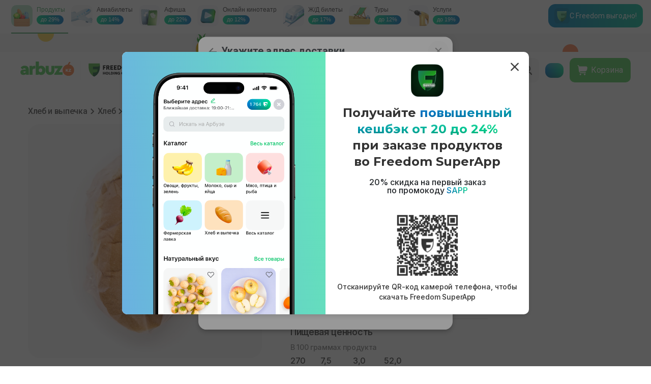

--- FILE ---
content_type: text/html; charset=UTF-8
request_url: https://arbuz.kz/ru/almaty/catalog/item/268336-baton_vkus_hleba_slivochnyi_350_g
body_size: 18243
content:
<!DOCTYPE html>
<html lang="ru">

<head>
  <meta charset="utf-8">
<meta http-equiv="Content-type" content="text/html; charset=utf-8"/>
<meta http-equiv="X-UA-Compatible" content="IE=edge">
<meta name="viewport" content="width=device-width, initial-scale=1, shrink-to-fit=no">

          <meta name="Keywords" content="Все для дома, заказать продукты, купить напитки, цветы с доставкой, подгузники Moony, Merries, мясо, овощи, фрукты, сахар, интернет магазин Алматы, доставка, низкие цены.">
  <meta name="Description" content="
      Купить Батон Вкус хлеба сливочный 350 г в Алматы с доставкой в день заказа, оплата картой или при доставке.  ">
  <title>
    Продукты питания и товары для дома с доставкой на дом | Arbuz.kz
  </title>

  <link rel="shortcut icon" type="image/x-icon" href="/static/platform/frontend/assets/social/favicon.ico" />
    <meta name="theme-color" content="#ffffff">
    <meta name="apple-mobile-web-app-status-bar-style" content="black-translucent">
    <meta name="apple-mobile-web-app-capable" content="yes">
  <meta property="og:type" content="website">
  <meta property="og:url" content="https://arbuz.kz/ru/almaty/catalog/item/268336-baton_vkus_hleba_slivochnyi_350_g">
  <meta property="og:image" content="https://arbuz.kz/image/s3/arbuz-kz-products/file_name__e3253888-10f0-4984-b4ea-edc623b894b1-4878132252361_baton_vkus_hleba_slivochnyi_350_g_8_jpg.jpg?w=%w&h=%h&_c=1763100708">
  <meta property="og:title" content="
      Батон Вкус хлеба сливочный 350 г | Белый, черный   | &#127817; Arbuz.kz &#127817;">
  <meta property="og:description" content="
      Страна-производитель: Казахстан.
        Бренд: Вкус Хлеба.
    Пшеничный батон с мягкой текстурой и нежным сливочным вкусом, идеально подходящий для бутербродов, тостов и других блюд. 

">

  <meta name="twitter:card" content="summary_large_image">
  <meta name="twitter:title" content="
      Батон Вкус хлеба сливочный 350 г | Белый, черный   | &#127817; Arbuz.kz &#127817;">
  <meta name="twitter:description" content="
      Страна-производитель: Казахстан.
        Бренд: Вкус Хлеба.
    Пшеничный батон с мягкой текстурой и нежным сливочным вкусом, идеально подходящий для бутербродов, тостов и других блюд. 

">
  <meta property="twitter:url" content="https://arbuz.kz/ru/almaty/catalog/item/268336-baton_vkus_hleba_slivochnyi_350_g">
  <meta name="twitter:image" content="https://arbuz.kz/image/s3/arbuz-kz-products/file_name__e3253888-10f0-4984-b4ea-edc623b894b1-4878132252361_baton_vkus_hleba_slivochnyi_350_g_8_jpg.jpg?w=%w&h=%h&_c=1763100708">

  <meta property="og:site_name" content="arbuz.kz" />
  <meta property="twitter:domain" content="arbuz.kz">

      <meta property="og:locale" content='ru_RU'/>
  
  <link rel="stylesheet" type="text/css" href="/static/platform/css/frontend.a272269423372fd21bbc.css" />
  <meta name="google-site-verification" content="hQgO7EUndtWLwqQNi2ZMG1P7yakR97wVvARHRRpuClw" />
<!--<meta name="google-site-verification" content="IAU2BcqcKfHWb5lo8GRRfxo2xrEUKaSF7D4oqfEDyXU" />-->
<!-- Google Tag Manager -->
<script type="4cedc96d50ed86501b958574-text/javascript" src="/ruxitagentjs_ICA7NQVfhqrux_10323250822043923.js" data-dtconfig="rid=RID_-1226963347|rpid=-189001336|domain=arbuz.kz|reportUrl=/rb_0942cbca-fe60-43b1-b02c-9649b2b6aad7|app=4f78a2b77a5a6422|owasp=1|featureHash=ICA7NQVfhqrux|msl=153600|srsr=20000|rdnt=1|uxrgce=1|cuc=8hx8ebl6|srms=2,1,0,0%2Ftextarea%2Cinput%2Cselect%2Coption;0%2Fdatalist;0%2Fform%20button;0%2F%5Bdata-dtrum-input%5D;0%2F.data-dtrum-input;1%2F%5Edata%28%28%5C-.%2B%24%29%7C%24%29|mel=100000|expw=1|dpvc=1|md=mdcc1=cdt_user_id|lastModification=1767850161417|postfix=8hx8ebl6|tp=500,50,0|srbbv=2|agentUri=/ruxitagentjs_ICA7NQVfhqrux_10323250822043923.js"></script><script type="4cedc96d50ed86501b958574-text/javascript">(function(w,d,s,l,i){w[l]=w[l]||[];w[l].push({'gtm.start':
      new Date().getTime(),event:'gtm.js'});var f=d.getElementsByTagName(s)[0],
    j=d.createElement(s),dl=l!='dataLayer'?'&l='+l:'';j.async=true;j.src=
    'https://www.googletagmanager.com/gtm.js?id='+i+dl;f.parentNode.insertBefore(j,f);
  })(window,document,'script','dataLayer','GTM-PXSCT66');</script>
<!-- End Google Tag Manager -->
      <!-- Amplitude -->
    <script type="4cedc96d50ed86501b958574-text/javascript">
        (function(e,t){var n=e.amplitude||{_q:[],_iq:{}};var r=t.createElement("script")
            r.type="text/javascript";
            r.integrity="sha384-5fhzC8Xw3m+x5cBag4AMKRdf900vw3AoaLty2vYfcKIX1iEsYRHZF4RLXIsu2o+F"
            r.crossOrigin="anonymous";r.async=true;
            r.src="https://cdn.amplitude.com/libs/amplitude-8.21.4-min.gz.js";
            r.onload=function(){if(!e.amplitude.runQueuedFunctions){console.log(
                "[Amplitude] Error: could not load SDK")}else{amplitude.getInstance().init("9e7fe75c1248f09b4b971572cf477061");}};var s=t.getElementsByTagName("script"
            )[0];s.parentNode.insertBefore(r,s);function i(e,t){e.prototype[t]=function(){
                this._q.push([t].concat(Array.prototype.slice.call(arguments,0)));return this}}
            var o=function(){this._q=[];return this};var a=["add","append","clearAll",
                "prepend","set","setOnce","unset","preInsert","postInsert","remove"];for(
                var c=0;c<a.length;c++){i(o,a[c])}n.Identify=o;var l=function(){this._q=[];
                return this};var u=["setProductId","setQuantity","setPrice","setRevenueType",
                "setEventProperties"];for(var p=0;p<u.length;p++){i(l,u[p])}n.Revenue=l;var d=[
                "init","logEvent","logRevenue","setUserId","setUserProperties","setOptOut",
                "setVersionName","setDomain","setDeviceId","enableTracking",
                "setGlobalUserProperties","identify","clearUserProperties","setGroup",
                "logRevenueV2","regenerateDeviceId","groupIdentify","onInit","onNewSessionStart"
                ,"logEventWithTimestamp","logEventWithGroups","setSessionId","resetSessionId",
                "getDeviceId","getUserId","setMinTimeBetweenSessionsMillis",
                "setEventUploadThreshold","setUseDynamicConfig","setServerZone","setServerUrl",
                "sendEvents","setLibrary","setTransport"];function v(t){function e(e){t[e
                ]=function(){t._q.push([e].concat(Array.prototype.slice.call(arguments,0)))}}
                for(var n=0;n<d.length;n++){e(d[n])}}v(n);n.getInstance=function(e){e=(
                !e||e.length===0?"$default_instance":e).toLowerCase();if(
                !Object.prototype.hasOwnProperty.call(n._iq,e)){n._iq[e]={_q:[]};v(n._iq[e])}
                return n._iq[e]};e.amplitude=n})(window,document);
    </script>
    <!-- End Amplitude -->
  <script type="4cedc96d50ed86501b958574-text/javascript">
  window.platformConfiguration = {"hash":true,"env":"production","url":"https:\/\/arbuz.kz","siteUrl":"https:\/\/arbuz.kz","secureUrl":"https:\/\/secure.arbuz.kz","wmsHost":"https:\/\/arbuz.kz","lang":"ru","locale":{"default":"ru_RU","current":"ru_RU","items":[{"code":"ru_RU","lang":"\u0440\u0443\u0441\u0441\u043a\u0438\u0439"},{"code":"kk_KK","lang":"\u049b\u0430\u0437\u0430\u049b \u0442\u0456\u043b\u0456"},{"code":"en_US","lang":"English"}]},"static":{"pathBase":"\/static\/platform\/frontend","pathLocale":"\/static\/platform\/frontend\/ru_RU"},"payments":{"masterpass":{"enabled":false},"payBox":{"widgetKey":"8dPAlsOAqSSx0YiSyhE0el4ioR9zIzHv"},"defaultPaymentProvider":"payBox"},"token":{"ttl":36500,"cookie":{"key":"jwt","save":true,"domain":"arbuz.kz","path":"\/"}},"consumer":{"mobile":{"name":"arbuz-kz.web.mobile","key":"20I2OMoyCQ9BGQH7TimHCbErGuEjhLfj"},"desktop":{"name":"arbuz-kz.web.desktop","key":"M3KAMKD0esxMQUcIBBnYD8sl1LUS6OQr"},"terminal":{"name":"arbuz-kz.web.terminal","key":"LYYzhkpYsWEYjDHGolTeuUtgYB1Y6oaA"}},"adultCategoryId":225310,"metrics":false,"primeMerchantId":2,"maps":{"google":{"key":false}},"oauth":{"google":{"clientId":false,"scopes":"https:\/\/www.googleapis.com\/auth\/userinfo.email"},"facebook":{"appId":false},"apple":{"clientId":false,"scopes":"name email","redirectURI":"https:\/\/arbuz.kz\/api\/v1\/processing\/oauth\/apple"}},"project":"arbuz","picking":{"isPickingScanEnabled":false},"referral":{"amount":3000,"bonusAmount":"3 000","discountAmount":"3 000","amountText":"","discountAmountText":""},"features":["storyly","dietPreferences","syncProductMovements","replaceSmsToPush","replaceOrderChangeSmsToPush","newLeftovers","autoCancelOrder","discountsCatalog","discountsCatalogItems","hideRecommendationProductsFromShopIndex","hideRecommendationProductsAfterCart","replaceLayoutTypeImageCarouselToGrid3","showRecommendationProductsFromShopIndex","addCatalogButtonToTiles","storylyBanners","transferCartProducts","disableLoadUserCards","productCardGallery","hybridPolygons","sendPromoNotificationForNewUsers","enableMegabanner","applePay","sortByCatalog","showAllAddresses","enableProductRating","setFirstMetaAddress","deleteLastAddress","multiCategory","freedomCashback","freedomCashbackNewBanner","showFreedomSuperAppProvider","freedomCashbackFullNewBanner","newCashbackBanners3Iteration","showNewCashbackSubtitle","pharmaConsumerMode","tycFomoCashback","disableAlternativeSuggestOnSuggestService","dynamicExpressPrice","cancelOrderAnytime","showNullCashback","citiesAvailable"],"city":"almaty","discountCatalogId":225443,"pageView":{"action":"product","data":{"id":268336,"title":"\u0411\u0430\u0442\u043e\u043d \u0412\u043a\u0443\u0441 \u0445\u043b\u0435\u0431\u0430 \u0441\u043b\u0438\u0432\u043e\u0447\u043d\u044b\u0439 350 \u0433","price":425,"brand":"\u0412\u043a\u0443\u0441 \u0425\u043b\u0435\u0431\u0430"}}};
</script>
            <script type="4cedc96d50ed86501b958574-application/javascript">
      window.siteCatalogTree = Object.values({"0":{"id":225443,"name":"\u0421\u043a\u0438\u0434\u043a\u0438","uri":"\/ru\/almaty\/catalog\/cat\/225443-skidki","iconSvg":"https:\/\/arbuz.kz\/image\/s3\/arbuz-kz-catalogs\/225443-skidki.svg","iconPng":"https:\/\/arbuz.kz\/image\/s3\/arbuz-kz-catalogs\/225443-skidki.png?w=%w&h=%h&_c=1731667231","iconRect":"https:\/\/arbuz.kz\/image\/s3\/arbuz-kz-catalogs\/225443-skidki_pryamougolnaya_png.png","iconRectPng":"https:\/\/arbuz.kz\/image\/s3\/arbuz-kz-catalogs\/225443-discount_icon_png.png?w=%w&h=%h&_c=1731667231","iconRectSquare":"https:\/\/arbuz.kz\/image\/s3\/arbuz-kz-catalogs\/225443-skidki_square_svg.svg","cssClass":null,"children":{"0":{"id":225164,"name":"\u041e\u0432\u043e\u0449\u0438, \u0444\u0440\u0443\u043a\u0442\u044b, \u0437\u0435\u043b\u0435\u043d\u044c","uri":"\/ru\/almaty\/catalog\/cat\/225164-ovoshi_frukty_zelen","iconSvg":"https:\/\/arbuz.kz\/image\/s3\/arbuz-kz-catalogs\/225164-svezhie_ovoshi_i_frukty.svg","iconPng":"https:\/\/arbuz.kz\/image\/s3\/arbuz-kz-catalogs\/225164-svezhie_ovoshi_i_frukty.png?w=%w&h=%h&_c=1767604872","iconRect":"https:\/\/arbuz.kz\/image\/s3\/arbuz-kz-catalogs\/225164-svezhie_ovoshi_i_frukty_pryamougolnye_svg.svg","iconRectPng":"https:\/\/arbuz.kz\/image\/s3\/arbuz-kz-catalogs\/225164-svezhie_ovoshi_i_frukty_pryamougolnaya_png.png?w=%w&h=%h&_c=1767604872","iconRectSquare":"https:\/\/arbuz.kz\/image\/s3\/arbuz-kz-catalogs\/225164-svezhie_ovoshi_i_frukty_square_svg.svg","cssClass":null},"1":{"id":225161,"name":"\u041c\u043e\u043b\u043e\u043a\u043e, \u0441\u044b\u0440 \u0438 \u044f\u0439\u0446\u0430","uri":"\/ru\/almaty\/catalog\/cat\/225161-moloko_syr_i_yaica","iconSvg":"https:\/\/arbuz.kz\/image\/s3\/arbuz-kz-catalogs\/225161-moloko_syr_maslo_yaica.svg","iconPng":"https:\/\/arbuz.kz\/image\/s3\/arbuz-kz-catalogs\/225161-moloko_syr_maslo_yaica.png?w=%w&h=%h&_c=1767604872","iconRect":"https:\/\/arbuz.kz\/image\/s3\/arbuz-kz-catalogs\/225161-moloko_syr_maslo_yaica_rectangle_svg.svg","iconRectPng":"https:\/\/arbuz.kz\/image\/s3\/arbuz-kz-catalogs\/225161-moloko_syr_maslo_yai_ca_pryamougolnya_png.png?w=%w&h=%h&_c=1767604872","iconRectSquare":"https:\/\/arbuz.kz\/image\/s3\/arbuz-kz-catalogs\/225161-moloko_syr_maslo_yaica_square_svg.svg","cssClass":null},"2":{"id":225167,"name":"\u041a\u043e\u043b\u0431\u0430\u0441\u044b \u0438 \u0434\u0435\u043b\u0438\u043a\u0430\u0442\u0435\u0441\u044b","uri":"\/ru\/almaty\/catalog\/cat\/225167-kolbasy_i_delikatesy","iconSvg":"https:\/\/arbuz.kz\/image\/s3\/arbuz-kz-catalogs\/225167-kolbasy.svg","iconPng":"https:\/\/arbuz.kz\/image\/s3\/arbuz-kz-catalogs\/225167-kolbasy.png?w=%w&h=%h&_c=1767604872","iconRect":"https:\/\/arbuz.kz\/image\/s3\/arbuz-kz-catalogs\/225167-kolbasy_pryamougolnaya_png.png","iconRectPng":"https:\/\/arbuz.kz\/image\/s3\/arbuz-kz-catalogs\/225167-kolbasy_rectangle_png.png?w=%w&h=%h&_c=1767604872","iconRectSquare":"https:\/\/arbuz.kz\/image\/s3\/arbuz-kz-catalogs\/225167-kolbasy_square_svg.svg","cssClass":null},"3":{"id":225162,"name":"\u041c\u044f\u0441\u043e \u0438 \u043f\u0442\u0438\u0446\u0430","uri":"\/ru\/almaty\/catalog\/cat\/225162-myaso_i_ptica","iconSvg":"https:\/\/arbuz.kz\/image\/s3\/arbuz-kz-catalogs\/225162-myaso_ptica.svg","iconPng":"https:\/\/arbuz.kz\/image\/s3\/arbuz-kz-catalogs\/225162-myaso_ptica.png?w=%w&h=%h&_c=1767604872","iconRect":"https:\/\/arbuz.kz\/image\/s3\/arbuz-kz-catalogs\/225162-myaso_ptica_pryamougolnaya_png.png","iconRectPng":"https:\/\/arbuz.kz\/image\/s3\/arbuz-kz-catalogs\/225162-myaso_ptica_png.png?w=%w&h=%h&_c=1767604872","iconRectSquare":"https:\/\/arbuz.kz\/image\/s3\/arbuz-kz-catalogs\/225162-myaso_ptica_square_svg.svg","cssClass":null},"4":{"id":225752,"name":"\u0420\u044b\u0431\u0430 \u0438 \u043c\u043e\u0440\u0435\u043f\u0440\u043e\u0434\u0443\u043a\u0442\u044b","uri":"\/ru\/almaty\/catalog\/cat\/225752-ryba_i_moreprodukty","iconSvg":"https:\/\/arbuz.kz\/image\/s3\/arbuz-kz-catalogs\/icon__225752-ryba_i_moreprodukty.svg","iconPng":"https:\/\/arbuz.kz\/image\/s3\/arbuz-kz-catalogs\/icon_png__225752-ryba_i_moreprodukty.svg?w=%w&h=%h&_c=1767604872","iconRect":"https:\/\/arbuz.kz\/image\/s3\/arbuz-kz-catalogs\/icon_rect__225752-100_50_svg.svg","iconRectPng":"https:\/\/arbuz.kz\/image\/s3\/arbuz-kz-catalogs\/icon_rect_png__225752-400_200_png.png?w=%w&h=%h&_c=1767604872","iconRectSquare":"https:\/\/arbuz.kz\/image\/s3\/arbuz-kz-catalogs\/icon_square__225752-157_129_1_svg.svg","cssClass":null},"5":{"id":225183,"name":"\u0417\u0430\u043c\u043e\u0440\u043e\u0436\u0435\u043d\u043d\u044b\u0435 \u043f\u0440\u043e\u0434\u0443\u043a\u0442\u044b","uri":"\/ru\/almaty\/catalog\/cat\/225183-zamorozhennye_produkty","iconSvg":"https:\/\/arbuz.kz\/image\/s3\/arbuz-kz-catalogs\/225183-zamorozhennye_produkty.svg","iconPng":"https:\/\/arbuz.kz\/image\/s3\/arbuz-kz-catalogs\/225183-zamorozhennye_produkty.png?w=%w&h=%h&_c=1767604872","iconRect":"https:\/\/arbuz.kz\/image\/s3\/arbuz-kz-catalogs\/225183-zamorozhennye_produkty_pryamougolnaya_png.png","iconRectPng":"https:\/\/arbuz.kz\/image\/s3\/arbuz-kz-catalogs\/225183-zamorozhennye_produkty_rectangle_png.png?w=%w&h=%h&_c=1767604872","iconRectSquare":"https:\/\/arbuz.kz\/image\/s3\/arbuz-kz-catalogs\/225183-zamorozhennye_produkty_square_svg.svg","cssClass":null},"6":{"id":14,"name":"\u0412\u043e\u0434\u0430 \u0438 \u043d\u0430\u043f\u0438\u0442\u043a\u0438","uri":"\/ru\/almaty\/catalog\/cat\/14-voda_i_napitki","iconSvg":"https:\/\/arbuz.kz\/image\/s3\/arbuz-kz-catalogs\/14-napitki.svg","iconPng":"https:\/\/arbuz.kz\/image\/s3\/arbuz-kz-catalogs\/14-napitki.png?w=%w&h=%h&_c=1767604872","iconRect":"https:\/\/arbuz.kz\/image\/s3\/arbuz-kz-catalogs\/14-napitki_pryamougolnaya_png.png","iconRectPng":"https:\/\/arbuz.kz\/image\/s3\/arbuz-kz-catalogs\/14-napitki_rectangle_png.png?w=%w&h=%h&_c=1767604872","iconRectSquare":"https:\/\/arbuz.kz\/image\/s3\/arbuz-kz-catalogs\/14-napitki_square_svg.svg","cssClass":null},"7":{"id":225602,"name":"\u041e\u0440\u0435\u0445\u0438, \u0441\u0443\u0445\u043e\u0444\u0440\u0443\u043a\u0442\u044b \u0438 \u0441\u043d\u0435\u043a\u0438","uri":"\/ru\/almaty\/catalog\/cat\/225602-orehi_suhofrukty_i_sneki","iconSvg":"https:\/\/arbuz.kz\/image\/s3\/arbuz-kz-catalogs\/icon__225602-orehi_i_sneki.svg","iconPng":"https:\/\/arbuz.kz\/image\/s3\/arbuz-kz-catalogs\/icon_png__225602-orehi_i_sneki.svg?w=%w&h=%h&_c=1767604872","iconRect":"https:\/\/arbuz.kz\/image\/s3\/arbuz-kz-catalogs\/icon_rect__225602-orehi_pryamougolnaya_svg.svg","iconRectPng":"https:\/\/arbuz.kz\/image\/s3\/arbuz-kz-catalogs\/icon_rect_png__225602-orehi-pryamougolnaya_png.png?w=%w&h=%h&_c=1767604872","iconRectSquare":"https:\/\/arbuz.kz\/image\/s3\/arbuz-kz-catalogs\/icon_square__225602-orehi_kvadratnaya_svg.svg","cssClass":null},"8":{"id":224938,"name":"\u041e\u0440\u0433\u0430\u043d\u0438\u0447\u0435\u0441\u043a\u0438\u0435 \u0442\u043e\u0432\u0430\u0440\u044b","uri":"\/ru\/almaty\/catalog\/cat\/224938-organicheskie_tovary","iconSvg":"https:\/\/arbuz.kz\/image\/s3\/arbuz-kz-catalogs\/icon__224938-organicheskie_tovary.svg","iconPng":"https:\/\/arbuz.kz\/image\/s3\/arbuz-kz-catalogs\/icon_png__224938-organicheskie_tovary.webp?w=%w&h=%h&_c=1767604872","iconRect":"https:\/\/arbuz.kz\/image\/s3\/arbuz-kz-catalogs\/icon_rect__224938-225244-rastitelnye_produkty_pryamougolnaya_png_webp.webp","iconRectPng":"https:\/\/arbuz.kz\/image\/s3\/arbuz-kz-catalogs\/icon_rect_png__224938-225244-rastitelnye_produkty_rectangle_png_webp.webp?w=%w&h=%h&_c=1767604872","iconRectSquare":"https:\/\/arbuz.kz\/image\/s3\/arbuz-kz-catalogs\/icon_square__224938-225244-rastitelnye_produkty_square_svg_svg.svg","cssClass":null},"9":{"id":224645,"name":"\u042d\u043a\u043e, \u0411\u0438\u043e, \u0412\u0435\u0433\u0430\u043d","uri":"\/ru\/almaty\/catalog\/cat\/224645-eko_bio_vegan","iconSvg":"https:\/\/arbuz.kz\/image\/s3\/arbuz-kz-catalogs\/icon__224645-zdorovoe_pitanie.svg","iconPng":"https:\/\/arbuz.kz\/image\/s3\/arbuz-kz-catalogs\/icon_png__224645-zdorovoe_pitanie.svg?w=%w&h=%h&_c=1767604872","iconRect":"https:\/\/arbuz.kz\/image\/s3\/arbuz-kz-catalogs\/icon_rect__224645-gorizontalnye_ikonki-03_svg.svg","iconRectPng":"https:\/\/arbuz.kz\/image\/s3\/arbuz-kz-catalogs\/icon_rect_png__224645-zdorove_png.png?w=%w&h=%h&_c=1767604872","iconRectSquare":"https:\/\/arbuz.kz\/image\/s3\/arbuz-kz-catalogs\/icon_square__224645-gorizontalnye_ikonki_svg.svg","cssClass":null},"10":{"id":225165,"name":"\u0425\u043b\u0435\u0431 \u0438 \u0432\u044b\u043f\u0435\u0447\u043a\u0430","uri":"\/ru\/almaty\/catalog\/cat\/225165-hleb_i_vypechka","iconSvg":"https:\/\/arbuz.kz\/image\/s3\/arbuz-kz-catalogs\/225165-hleb_vypechka.svg","iconPng":"https:\/\/arbuz.kz\/image\/s3\/arbuz-kz-catalogs\/225165-hleb_vypechka.png?w=%w&h=%h&_c=1767604872","iconRect":"https:\/\/arbuz.kz\/image\/s3\/arbuz-kz-catalogs\/225165-hleb_vypechka_pryamougolnaya_png.png","iconRectPng":"https:\/\/arbuz.kz\/image\/s3\/arbuz-kz-catalogs\/225165-hleb_vypechka_rectangle_png.png?w=%w&h=%h&_c=1767604872","iconRectSquare":"https:\/\/arbuz.kz\/image\/s3\/arbuz-kz-catalogs\/225165-hleb_vypechka_square_svg.svg","cssClass":null},"11":{"id":225253,"name":"\u0413\u043e\u0442\u043e\u0432\u0430\u044f \u0435\u0434\u0430","uri":"\/ru\/almaty\/catalog\/cat\/225253-gotovaya_eda","iconSvg":"https:\/\/arbuz.kz\/image\/s3\/arbuz-kz-catalogs\/225253-kulinariya.svg","iconPng":"https:\/\/arbuz.kz\/image\/s3\/arbuz-kz-catalogs\/225253-kulinariya.png?w=%w&h=%h&_c=1767604872","iconRect":"https:\/\/arbuz.kz\/image\/s3\/arbuz-kz-catalogs\/225253-kulinariya-rectangle_svg.svg","iconRectPng":"https:\/\/arbuz.kz\/image\/s3\/arbuz-kz-catalogs\/225253-kulinariya_pryamougolnaya_png.png?w=%w&h=%h&_c=1767604872","iconRectSquare":"https:\/\/arbuz.kz\/image\/s3\/arbuz-kz-catalogs\/225253-kulinariya-square_svg.svg","cssClass":null},"12":{"id":225166,"name":"\u041a\u043e\u0444\u0435, \u0447\u0430\u0439, \u0441\u043b\u0430\u0434\u043e\u0441\u0442\u0438","uri":"\/ru\/almaty\/catalog\/cat\/225166-kofe_chai_sladosti","iconSvg":"https:\/\/arbuz.kz\/image\/s3\/arbuz-kz-catalogs\/225166-sladosti.svg","iconPng":"https:\/\/arbuz.kz\/image\/s3\/arbuz-kz-catalogs\/225166-sladosti.png?w=%w&h=%h&_c=1767604872","iconRect":"https:\/\/arbuz.kz\/image\/s3\/arbuz-kz-catalogs\/225166-sladosti_pryamougolnaya_png.png","iconRectPng":"https:\/\/arbuz.kz\/image\/s3\/arbuz-kz-catalogs\/225166-sladosti_rectangle_png.png?w=%w&h=%h&_c=1767604872","iconRectSquare":"https:\/\/arbuz.kz\/image\/s3\/arbuz-kz-catalogs\/225166-sladosti_square_svg.svg","cssClass":null},"13":{"id":225169,"name":"\u0411\u0430\u043a\u0430\u043b\u0435\u044f","uri":"\/ru\/almaty\/catalog\/cat\/225169-bakaleya","iconSvg":"https:\/\/arbuz.kz\/image\/s3\/arbuz-kz-catalogs\/icon__225169-bakaleya.svg","iconPng":"https:\/\/arbuz.kz\/image\/s3\/arbuz-kz-catalogs\/icon_png__225169-bakaleya.svg?w=%w&h=%h&_c=1767604872","iconRect":"https:\/\/arbuz.kz\/image\/s3\/arbuz-kz-catalogs\/225169-krupy_konservy_sneki_pryamougolnaya_png.png","iconRectPng":"https:\/\/arbuz.kz\/image\/s3\/arbuz-kz-catalogs\/225169-krupy_konservy_sneki_rectangle_png.png?w=%w&h=%h&_c=1767604872","iconRectSquare":"https:\/\/arbuz.kz\/image\/s3\/arbuz-kz-catalogs\/225169-krupy_konservy_sneki_square_svg.svg","cssClass":null},"14":{"id":19,"name":"\u0414\u043b\u044f \u0434\u0435\u0442\u0435\u0439 \u0438 \u0438\u0445 \u0440\u043e\u0434\u0438\u0442\u0435\u043b\u0435\u0439","uri":"\/ru\/almaty\/catalog\/cat\/19-dlya_detei_i_ih_roditelei","iconSvg":"https:\/\/arbuz.kz\/image\/s3\/arbuz-kz-catalogs\/19-detyam.svg","iconPng":"https:\/\/arbuz.kz\/image\/s3\/arbuz-kz-catalogs\/19-detyam.png?w=%w&h=%h&_c=1767604872","iconRect":"https:\/\/arbuz.kz\/image\/s3\/arbuz-kz-catalogs\/19-detyam_pryamougolnaya_png.png","iconRectPng":"https:\/\/arbuz.kz\/image\/s3\/arbuz-kz-catalogs\/19-detyam_rectangle_png.png?w=%w&h=%h&_c=1767604872","iconRectSquare":"https:\/\/arbuz.kz\/image\/s3\/arbuz-kz-catalogs\/19-detyam_square_svg.svg","cssClass":null},"15":{"id":16,"name":"\u0412\u0441\u0451 \u0434\u043b\u044f \u0434\u043e\u043c\u0430","uri":"\/ru\/almaty\/catalog\/cat\/16-vs_dlya_doma","iconSvg":"https:\/\/arbuz.kz\/image\/s3\/arbuz-kz-catalogs\/16-vs_dlya_doma.svg","iconPng":"https:\/\/arbuz.kz\/image\/s3\/arbuz-kz-catalogs\/16-vs_dlya_doma.png?w=%w&h=%h&_c=1767604872","iconRect":"https:\/\/arbuz.kz\/image\/s3\/arbuz-kz-catalogs\/16-vse_dlya_doma_pryamougolnaya_png.png","iconRectPng":"https:\/\/arbuz.kz\/image\/s3\/arbuz-kz-catalogs\/16-vs_dlya_doma_rectangle_png.png?w=%w&h=%h&_c=1767604872","iconRectSquare":"https:\/\/arbuz.kz\/image\/s3\/arbuz-kz-catalogs\/16-vs_dlya_doma_square_svg.svg","cssClass":null},"16":{"id":224407,"name":"\u041a\u043e\u0441\u043c\u0435\u0442\u0438\u043a\u0430 \u0438 \u0441\u0440\u0435\u0434\u0441\u0442\u0432\u0430 \u043b\u0438\u0447\u043d\u043e\u0439 \u0433\u0438\u0433\u0438\u0435\u043d\u044b","uri":"\/ru\/almaty\/catalog\/cat\/224407-kosmetika_i_sredstva_lichnoi_gigieny","iconSvg":"https:\/\/arbuz.kz\/image\/s3\/arbuz-kz-catalogs\/224407-krasota.svg","iconPng":"https:\/\/arbuz.kz\/image\/s3\/arbuz-kz-catalogs\/224407-krasota.png?w=%w&h=%h&_c=1767604872","iconRect":"https:\/\/arbuz.kz\/image\/s3\/arbuz-kz-catalogs\/224407-krasota_pryamougolnaya_png.png","iconRectPng":"https:\/\/arbuz.kz\/image\/s3\/arbuz-kz-catalogs\/224407-krasota_rectangle_png.png?w=%w&h=%h&_c=1767604872","iconRectSquare":"https:\/\/arbuz.kz\/image\/s3\/arbuz-kz-catalogs\/224407-krasota_square_svg.svg","cssClass":null},"17":{"id":224710,"name":"\u0410\u043b\u043a\u043e\u0433\u043e\u043b\u044c","uri":"\/ru\/almaty\/catalog\/cat\/224710-alkogol","iconSvg":"https:\/\/arbuz.kz\/image\/s3\/arbuz-kz-catalogs\/224710-alkogol.svg","iconPng":"https:\/\/arbuz.kz\/image\/s3\/arbuz-kz-catalogs\/224710-alkogol.png?w=%w&h=%h&_c=1767604872","iconRect":"https:\/\/arbuz.kz\/image\/s3\/arbuz-kz-catalogs\/224710-alkogol_pryamougolnaya_png.png","iconRectPng":"https:\/\/arbuz.kz\/image\/s3\/arbuz-kz-catalogs\/224710-alkogol_rectangle_png.png?w=%w&h=%h&_c=1767604872","iconRectSquare":"https:\/\/arbuz.kz\/image\/s3\/arbuz-kz-catalogs\/224710-alkogol_square_svg.svg","cssClass":null},"18":{"id":20,"name":"Zoo \u041c\u0430\u0433\u0430\u0437\u0438\u043d","uri":"\/ru\/almaty\/catalog\/cat\/20-zoo_magazin","iconSvg":"https:\/\/arbuz.kz\/image\/s3\/arbuz-kz-catalogs\/20-zoo_magazin.svg","iconPng":"https:\/\/arbuz.kz\/image\/s3\/arbuz-kz-catalogs\/20-zoo_magazin.png?w=%w&h=%h&_c=1767604872","iconRect":"https:\/\/arbuz.kz\/image\/s3\/arbuz-kz-catalogs\/20-zoo_magazin_pryamougolnaya_png.png","iconRectPng":"https:\/\/arbuz.kz\/image\/s3\/arbuz-kz-catalogs\/20-zoo_magazin_rectangle_png.png?w=%w&h=%h&_c=1767604872","iconRectSquare":"https:\/\/arbuz.kz\/image\/s3\/arbuz-kz-catalogs\/20-zoo_magazin_square_svg.svg","cssClass":null},"19":{"id":225504,"name":"\u0410\u043f\u0442\u0435\u043a\u0430","uri":"\/ru\/almaty\/catalog\/cat\/225504-apteka","iconSvg":"https:\/\/arbuz.kz\/image\/s3\/arbuz-kz-catalogs\/icon__225504-apteka.svg","iconPng":"https:\/\/arbuz.kz\/image\/s3\/arbuz-kz-catalogs\/icon_png__225504-apteka.webp?w=%w&h=%h&_c=1767604874","iconRect":"https:\/\/arbuz.kz\/image\/s3\/arbuz-kz-catalogs\/icon_rect__225504-225075-zdorove_pryamougolnaya_png_webp.webp","iconRectPng":"https:\/\/arbuz.kz\/image\/s3\/arbuz-kz-catalogs\/icon_rect_png__225504-225075-apteka_rectangle_png_webp.webp?w=%w&h=%h&_c=1767604874","iconRectSquare":"https:\/\/arbuz.kz\/image\/s3\/arbuz-kz-catalogs\/icon_square__225504-225075-apteka_square_svg_svg.svg","cssClass":null},"20":{"id":224993,"name":"\u041d\u043e\u0432\u044b\u0439 \u0433\u043e\u0434","uri":"\/ru\/almaty\/catalog\/cat\/224993-novyi_god","iconSvg":"https:\/\/arbuz.kz\/image\/s3\/arbuz-kz-catalogs\/224993-novyi_god.svg","iconPng":"https:\/\/arbuz.kz\/image\/s3\/arbuz-kz-catalogs\/224993-novyi_god.png?w=%w&h=%h&_c=1767604874","iconRect":"https:\/\/arbuz.kz\/image\/s3\/arbuz-kz-catalogs\/icon_rect__224993-novogodnii_stol_100h50_1_svg.svg","iconRectPng":"https:\/\/arbuz.kz\/image\/s3\/arbuz-kz-catalogs\/icon_rect_png__224993-montazhnaya_oblast_3_png.png?w=%w&h=%h&_c=1767604874","iconRectSquare":"https:\/\/arbuz.kz\/image\/s3\/arbuz-kz-catalogs\/icon_square__224993-novogodnii_stol_157h129_1_svg.svg","cssClass":null}}},"1":{"id":225164,"name":"\u041e\u0432\u043e\u0449\u0438, \u0444\u0440\u0443\u043a\u0442\u044b, \u0437\u0435\u043b\u0435\u043d\u044c","uri":"\/ru\/almaty\/catalog\/cat\/225164-ovoshi_frukty_zelen","iconSvg":"https:\/\/arbuz.kz\/image\/s3\/arbuz-kz-catalogs\/225164-svezhie_ovoshi_i_frukty.svg","iconPng":"https:\/\/arbuz.kz\/image\/s3\/arbuz-kz-catalogs\/225164-svezhie_ovoshi_i_frukty.png?w=%w&h=%h&_c=1767604872","iconRect":"https:\/\/arbuz.kz\/image\/s3\/arbuz-kz-catalogs\/225164-svezhie_ovoshi_i_frukty_pryamougolnye_svg.svg","iconRectPng":"https:\/\/arbuz.kz\/image\/s3\/arbuz-kz-catalogs\/225164-svezhie_ovoshi_i_frukty_pryamougolnaya_png.png?w=%w&h=%h&_c=1767604872","iconRectSquare":"https:\/\/arbuz.kz\/image\/s3\/arbuz-kz-catalogs\/225164-svezhie_ovoshi_i_frukty_square_svg.svg","cssClass":null,"children":{"0":{"id":225178,"name":"\u041e\u0432\u043e\u0449\u0438","uri":"\/ru\/almaty\/catalog\/cat\/225178-ovoshi","iconSvg":null,"iconPng":"https:\/\/arbuz.kz\/image\/s3\/arbuz-kz-catalogs\/225178-ovoshi.png?w=%w&h=%h&_c=1732977607","iconRect":null,"iconRectPng":null,"iconRectSquare":null,"cssClass":null},"1":{"id":225176,"name":"\u0417\u0435\u043b\u0435\u043d\u044c","uri":"\/ru\/almaty\/catalog\/cat\/225176-zelen","iconSvg":null,"iconPng":"https:\/\/arbuz.kz\/image\/s3\/arbuz-kz-catalogs\/225176-zelen.png?w=%w&h=%h&_c=1732977592","iconRect":null,"iconRectPng":null,"iconRectSquare":null,"cssClass":null},"2":{"id":225444,"name":"\u0413\u0440\u0438\u0431\u044b","uri":"\/ru\/almaty\/catalog\/cat\/225444-griby","iconSvg":null,"iconPng":"https:\/\/arbuz.kz\/image\/s3\/arbuz-kz-catalogs\/225444-griby.jpg?w=%w&h=%h&_c=1732977539","iconRect":null,"iconRectPng":null,"iconRectSquare":null,"cssClass":null},"3":{"id":225177,"name":"\u0424\u0440\u0443\u043a\u0442\u044b","uri":"\/ru\/almaty\/catalog\/cat\/225177-frukty","iconSvg":null,"iconPng":"https:\/\/arbuz.kz\/image\/s3\/arbuz-kz-catalogs\/225177-frukty.png?w=%w&h=%h&_c=1726614177","iconRect":null,"iconRectPng":null,"iconRectSquare":null,"cssClass":null},"4":{"id":225562,"name":"\u042f\u0433\u043e\u0434\u044b","uri":"\/ru\/almaty\/catalog\/cat\/225562-yagody","iconSvg":null,"iconPng":"https:\/\/arbuz.kz\/image\/s3\/arbuz-kz-catalogs\/icon_png__225562-yagody.png?w=%w&h=%h&_c=1751630857","iconRect":null,"iconRectPng":null,"iconRectSquare":null,"cssClass":null},"5":{"id":225445,"name":"\u0421\u043e\u043b\u0435\u043d\u044c\u044f","uri":"\/ru\/almaty\/catalog\/cat\/225445-solenya","iconSvg":null,"iconPng":"https:\/\/arbuz.kz\/image\/s3\/arbuz-kz-catalogs\/225445-solenya.jpg?w=%w&h=%h&_c=1751630857","iconRect":null,"iconRectPng":null,"iconRectSquare":null,"cssClass":null}}},"2":{"id":225161,"name":"\u041c\u043e\u043b\u043e\u043a\u043e, \u0441\u044b\u0440 \u0438 \u044f\u0439\u0446\u0430","uri":"\/ru\/almaty\/catalog\/cat\/225161-moloko_syr_i_yaica","iconSvg":"https:\/\/arbuz.kz\/image\/s3\/arbuz-kz-catalogs\/225161-moloko_syr_maslo_yaica.svg","iconPng":"https:\/\/arbuz.kz\/image\/s3\/arbuz-kz-catalogs\/225161-moloko_syr_maslo_yaica.png?w=%w&h=%h&_c=1767604872","iconRect":"https:\/\/arbuz.kz\/image\/s3\/arbuz-kz-catalogs\/225161-moloko_syr_maslo_yaica_rectangle_svg.svg","iconRectPng":"https:\/\/arbuz.kz\/image\/s3\/arbuz-kz-catalogs\/225161-moloko_syr_maslo_yai_ca_pryamougolnya_png.png?w=%w&h=%h&_c=1767604872","iconRectSquare":"https:\/\/arbuz.kz\/image\/s3\/arbuz-kz-catalogs\/225161-moloko_syr_maslo_yaica_square_svg.svg","cssClass":null,"children":{"0":{"id":19986,"name":"\u041c\u043e\u043b\u043e\u043a\u043e, \u0441\u043b\u0438\u0432\u043a\u0438, \u0441\u0433\u0443\u0449\u0451\u043d\u043d\u043e\u0435 \u043c\u043e\u043b\u043e\u043a\u043e","uri":"\/ru\/almaty\/catalog\/cat\/19986-moloko_slivki_sgush_nnoe_moloko","iconSvg":null,"iconPng":"https:\/\/arbuz.kz\/image\/s3\/arbuz-kz-catalogs\/19986-moloko_smetana_maslo.png?w=%w&h=%h&_c=1753273538","iconRect":null,"iconRectPng":null,"iconRectSquare":null,"cssClass":null},"1":{"id":225446,"name":"\u041a\u0435\u0444\u0438\u0440, \u0442\u0432\u043e\u0440\u043e\u0433, \u0441\u043c\u0435\u0442\u0430\u043d\u0430","uri":"\/ru\/almaty\/catalog\/cat\/225446-kefir_tvorog_smetana","iconSvg":null,"iconPng":"https:\/\/arbuz.kz\/image\/s3\/arbuz-kz-catalogs\/icon_png__225446-kefir_tvorog_smetana.png?w=%w&h=%h&_c=1759742304","iconRect":null,"iconRectPng":null,"iconRectSquare":null,"cssClass":null},"2":{"id":225171,"name":"\u0419\u043e\u0433\u0443\u0440\u0442\u044b, \u0441\u044b\u0440\u043a\u0438, \u0434\u0435\u0441\u0435\u0440\u0442\u044b","uri":"\/ru\/almaty\/catalog\/cat\/225171-iogurty_syrki_deserty","iconSvg":null,"iconPng":"https:\/\/arbuz.kz\/image\/s3\/arbuz-kz-catalogs\/icon_png__225171-iogurty_syrki_deserty.png?w=%w&h=%h&_c=1759742293","iconRect":null,"iconRectPng":null,"iconRectSquare":null,"cssClass":null},"3":{"id":225245,"name":"\u042f\u0439\u0446\u0430, \u043c\u0430\u0441\u043b\u043e, \u043c\u0430\u0440\u0433\u0430\u0440\u0438\u043d","uri":"\/ru\/almaty\/catalog\/cat\/225245-yaica_maslo_margarin","iconSvg":null,"iconPng":"https:\/\/arbuz.kz\/image\/s3\/arbuz-kz-catalogs\/225245-yaica.png?w=%w&h=%h&_c=1751630802","iconRect":null,"iconRectPng":null,"iconRectSquare":null,"cssClass":null},"4":{"id":20160,"name":"\u0421\u044b\u0440","uri":"\/ru\/almaty\/catalog\/cat\/20160-syr","iconSvg":null,"iconPng":"https:\/\/arbuz.kz\/image\/s3\/arbuz-kz-catalogs\/icon_png__20160-syr.png?w=%w&h=%h&_c=1759742278","iconRect":null,"iconRectPng":null,"iconRectSquare":null,"cssClass":null}}},"3":{"id":225167,"name":"\u041a\u043e\u043b\u0431\u0430\u0441\u044b \u0438 \u0434\u0435\u043b\u0438\u043a\u0430\u0442\u0435\u0441\u044b","uri":"\/ru\/almaty\/catalog\/cat\/225167-kolbasy_i_delikatesy","iconSvg":"https:\/\/arbuz.kz\/image\/s3\/arbuz-kz-catalogs\/225167-kolbasy.svg","iconPng":"https:\/\/arbuz.kz\/image\/s3\/arbuz-kz-catalogs\/225167-kolbasy.png?w=%w&h=%h&_c=1767604872","iconRect":"https:\/\/arbuz.kz\/image\/s3\/arbuz-kz-catalogs\/225167-kolbasy_pryamougolnaya_png.png","iconRectPng":"https:\/\/arbuz.kz\/image\/s3\/arbuz-kz-catalogs\/225167-kolbasy_rectangle_png.png?w=%w&h=%h&_c=1767604872","iconRectSquare":"https:\/\/arbuz.kz\/image\/s3\/arbuz-kz-catalogs\/225167-kolbasy_square_svg.svg","cssClass":null,"children":{"0":{"id":19855,"name":"\u041a\u043e\u043b\u0431\u0430\u0441\u044b","uri":"\/ru\/almaty\/catalog\/cat\/19855-kolbasy","iconSvg":null,"iconPng":"https:\/\/arbuz.kz\/image\/s3\/arbuz-kz-catalogs\/icon_png__19855-kolbasy.png?w=%w&h=%h&_c=1761917718","iconRect":null,"iconRectPng":null,"iconRectSquare":null,"cssClass":null},"1":{"id":225180,"name":"\u0421\u043e\u0441\u0438\u0441\u043a\u0438, \u0441\u0430\u0440\u0434\u0435\u043b\u044c\u043a\u0438","uri":"\/ru\/almaty\/catalog\/cat\/225180-sosiski_sardelki","iconSvg":null,"iconPng":"https:\/\/arbuz.kz\/image\/s3\/arbuz-kz-catalogs\/icon_png__225180-sosiski_sardelki.png?w=%w&h=%h&_c=1761917731","iconRect":null,"iconRectPng":null,"iconRectSquare":null,"cssClass":null},"2":{"id":225451,"name":"\u041c\u044f\u0441\u043d\u044b\u0435 \u0434\u0435\u043b\u0438\u043a\u0430\u0442\u0435\u0441\u044b","uri":"\/ru\/almaty\/catalog\/cat\/225451-myasnye_delikatesy","iconSvg":null,"iconPng":"https:\/\/arbuz.kz\/image\/s3\/arbuz-kz-catalogs\/icon_png__225451-myasnye_delikatesy.png?w=%w&h=%h&_c=1761917742","iconRect":null,"iconRectPng":null,"iconRectSquare":null,"cssClass":null}}},"4":{"id":225162,"name":"\u041c\u044f\u0441\u043e \u0438 \u043f\u0442\u0438\u0446\u0430","uri":"\/ru\/almaty\/catalog\/cat\/225162-myaso_i_ptica","iconSvg":"https:\/\/arbuz.kz\/image\/s3\/arbuz-kz-catalogs\/225162-myaso_ptica.svg","iconPng":"https:\/\/arbuz.kz\/image\/s3\/arbuz-kz-catalogs\/225162-myaso_ptica.png?w=%w&h=%h&_c=1767604872","iconRect":"https:\/\/arbuz.kz\/image\/s3\/arbuz-kz-catalogs\/225162-myaso_ptica_pryamougolnaya_png.png","iconRectPng":"https:\/\/arbuz.kz\/image\/s3\/arbuz-kz-catalogs\/225162-myaso_ptica_png.png?w=%w&h=%h&_c=1767604872","iconRectSquare":"https:\/\/arbuz.kz\/image\/s3\/arbuz-kz-catalogs\/225162-myaso_ptica_square_svg.svg","cssClass":null,"children":{"0":{"id":19907,"name":"\u041c\u044f\u0441\u043e, \u0441\u0442\u0435\u0439\u043a\u0438, \u0444\u0430\u0440\u0448","uri":"\/ru\/almaty\/catalog\/cat\/19907-myaso_steiki_farsh","iconSvg":null,"iconPng":"https:\/\/arbuz.kz\/image\/s3\/arbuz-kz-catalogs\/19907-myaso.png?w=%w&h=%h&_c=1757573688","iconRect":null,"iconRectPng":null,"iconRectSquare":null,"cssClass":null},"1":{"id":225173,"name":"\u041a\u0443\u0440\u0438\u0446\u0430, \u0438\u043d\u0434\u0435\u0439\u043a\u0430 \u0438 \u043f\u0442\u0438\u0446\u0430","uri":"\/ru\/almaty\/catalog\/cat\/225173-kurica_indeika_i_ptica","iconSvg":null,"iconPng":"https:\/\/arbuz.kz\/image\/s3\/arbuz-kz-catalogs\/225173-ptica.png?w=%w&h=%h&_c=1757573796","iconRect":null,"iconRectPng":null,"iconRectSquare":null,"cssClass":null},"2":{"id":225609,"name":"\u041f\u043e\u043b\u0443\u0444\u0430\u0431\u0440\u0438\u043a\u0430\u0442\u044b \u0438 \u043c\u0430\u0440\u0438\u043d\u0430\u0434\u044b","uri":"\/ru\/almaty\/catalog\/cat\/225609-polufabrikaty_i_marinady","iconSvg":null,"iconPng":"https:\/\/arbuz.kz\/image\/s3\/arbuz-kz-catalogs\/icon_png__225609-polufabrikaty_i_marinady.png?w=%w&h=%h&_c=1757573796","iconRect":null,"iconRectPng":null,"iconRectSquare":null,"cssClass":null}}},"5":{"id":225752,"name":"\u0420\u044b\u0431\u0430 \u0438 \u043c\u043e\u0440\u0435\u043f\u0440\u043e\u0434\u0443\u043a\u0442\u044b","uri":"\/ru\/almaty\/catalog\/cat\/225752-ryba_i_moreprodukty","iconSvg":"https:\/\/arbuz.kz\/image\/s3\/arbuz-kz-catalogs\/icon__225752-ryba_i_moreprodukty.svg","iconPng":"https:\/\/arbuz.kz\/image\/s3\/arbuz-kz-catalogs\/icon_png__225752-ryba_i_moreprodukty.svg?w=%w&h=%h&_c=1767604872","iconRect":"https:\/\/arbuz.kz\/image\/s3\/arbuz-kz-catalogs\/icon_rect__225752-100_50_svg.svg","iconRectPng":"https:\/\/arbuz.kz\/image\/s3\/arbuz-kz-catalogs\/icon_rect_png__225752-400_200_png.png?w=%w&h=%h&_c=1767604872","iconRectSquare":"https:\/\/arbuz.kz\/image\/s3\/arbuz-kz-catalogs\/icon_square__225752-157_129_1_svg.svg","cssClass":null,"children":{"0":{"id":225175,"name":"\u0420\u044b\u0431\u0430","uri":"\/ru\/almaty\/catalog\/cat\/225175-ryba","iconSvg":null,"iconPng":"https:\/\/arbuz.kz\/image\/s3\/arbuz-kz-catalogs\/icon_png__225175-ryba.png?w=%w&h=%h&_c=1757575042","iconRect":null,"iconRectPng":null,"iconRectSquare":null,"cssClass":null},"1":{"id":225174,"name":"\u041c\u043e\u0440\u0435\u043f\u0440\u043e\u0434\u0443\u043a\u0442\u044b","uri":"\/ru\/almaty\/catalog\/cat\/225174-moreprodukty","iconSvg":null,"iconPng":"https:\/\/arbuz.kz\/image\/s3\/arbuz-kz-catalogs\/icon_png__225174-moreprodukty.png?w=%w&h=%h&_c=1757574203","iconRect":null,"iconRectPng":null,"iconRectSquare":null,"cssClass":null},"2":{"id":225753,"name":"\u0418\u043a\u0440\u0430 \u0438 \u0437\u0430\u043a\u0443\u0441\u043a\u0438","uri":"\/ru\/almaty\/catalog\/cat\/225753-ikra_i_zakuski","iconSvg":null,"iconPng":"https:\/\/arbuz.kz\/image\/s3\/arbuz-kz-catalogs\/icon_png__225753-ikra_i_zakuski.png?w=%w&h=%h&_c=1757573263","iconRect":null,"iconRectPng":null,"iconRectSquare":null,"cssClass":null}}},"6":{"id":225183,"name":"\u0417\u0430\u043c\u043e\u0440\u043e\u0436\u0435\u043d\u043d\u044b\u0435 \u043f\u0440\u043e\u0434\u0443\u043a\u0442\u044b","uri":"\/ru\/almaty\/catalog\/cat\/225183-zamorozhennye_produkty","iconSvg":"https:\/\/arbuz.kz\/image\/s3\/arbuz-kz-catalogs\/225183-zamorozhennye_produkty.svg","iconPng":"https:\/\/arbuz.kz\/image\/s3\/arbuz-kz-catalogs\/225183-zamorozhennye_produkty.png?w=%w&h=%h&_c=1767604872","iconRect":"https:\/\/arbuz.kz\/image\/s3\/arbuz-kz-catalogs\/225183-zamorozhennye_produkty_pryamougolnaya_png.png","iconRectPng":"https:\/\/arbuz.kz\/image\/s3\/arbuz-kz-catalogs\/225183-zamorozhennye_produkty_rectangle_png.png?w=%w&h=%h&_c=1767604872","iconRectSquare":"https:\/\/arbuz.kz\/image\/s3\/arbuz-kz-catalogs\/225183-zamorozhennye_produkty_square_svg.svg","cssClass":null,"children":{"0":{"id":225209,"name":"\u041c\u043e\u0440\u043e\u0436\u0435\u043d\u043e\u0435","uri":"\/ru\/almaty\/catalog\/cat\/225209-morozhenoe","iconSvg":null,"iconPng":"https:\/\/arbuz.kz\/image\/s3\/arbuz-kz-catalogs\/225209-morozhenoe.png?w=%w&h=%h&_c=1751527110","iconRect":null,"iconRectPng":null,"iconRectSquare":null,"cssClass":null},"1":{"id":225184,"name":"\u041f\u043e\u043b\u0443\u0444\u0430\u0431\u0440\u0438\u043a\u0430\u0442\u044b","uri":"\/ru\/almaty\/catalog\/cat\/225184-polufabrikaty","iconSvg":null,"iconPng":"https:\/\/arbuz.kz\/image\/s3\/arbuz-kz-catalogs\/225184-pelmeni_vareniki_manty.png?w=%w&h=%h&_c=1751527110","iconRect":null,"iconRectPng":null,"iconRectSquare":null,"cssClass":null},"2":{"id":225187,"name":"\u0421\u0430\u043c\u0441\u0430, \u043f\u0438\u0440\u043e\u0436\u043a\u0438, \u0447\u0435\u0431\u0443\u0440\u0435\u043a\u0438","uri":"\/ru\/almaty\/catalog\/cat\/225187-samsa_pirozhki_chebureki","iconSvg":null,"iconPng":"https:\/\/arbuz.kz\/image\/s3\/arbuz-kz-catalogs\/225187-samsa_pirozhki_chebureki.png?w=%w&h=%h&_c=1752555951","iconRect":null,"iconRectPng":null,"iconRectSquare":null,"cssClass":null},"3":{"id":225189,"name":"\u0424\u0440\u0443\u043a\u0442\u044b \u0438 \u043e\u0432\u043e\u0449\u0438 \u0437\u0430\u043c\u043e\u0440\u043e\u0436\u0435\u043d\u043d\u044b\u0435","uri":"\/ru\/almaty\/catalog\/cat\/225189-frukty_i_ovoshi_zamorozhennye","iconSvg":null,"iconPng":"https:\/\/arbuz.kz\/image\/s3\/arbuz-kz-catalogs\/225189-frukty_i_ovoshi_zamorozhennye.png?w=%w&h=%h&_c=1752555952","iconRect":null,"iconRectPng":null,"iconRectSquare":null,"cssClass":null},"4":{"id":225186,"name":"\u0425\u043b\u0435\u0431, \u0432\u044b\u043f\u0435\u0447\u043a\u0430, \u043f\u0438\u0440\u043e\u0433\u0438 \u0438 \u0442\u0435\u0441\u0442\u043e","uri":"\/ru\/almaty\/catalog\/cat\/225186-hleb_vypechka_pirogi_i_testo","iconSvg":null,"iconPng":"https:\/\/arbuz.kz\/image\/s3\/arbuz-kz-catalogs\/225186-blinchiki_kruassany_syrniki.png?w=%w&h=%h&_c=1752615217","iconRect":null,"iconRectPng":null,"iconRectSquare":null,"cssClass":null}}},"7":{"id":14,"name":"\u0412\u043e\u0434\u0430 \u0438 \u043d\u0430\u043f\u0438\u0442\u043a\u0438","uri":"\/ru\/almaty\/catalog\/cat\/14-voda_i_napitki","iconSvg":"https:\/\/arbuz.kz\/image\/s3\/arbuz-kz-catalogs\/14-napitki.svg","iconPng":"https:\/\/arbuz.kz\/image\/s3\/arbuz-kz-catalogs\/14-napitki.png?w=%w&h=%h&_c=1767604872","iconRect":"https:\/\/arbuz.kz\/image\/s3\/arbuz-kz-catalogs\/14-napitki_pryamougolnaya_png.png","iconRectPng":"https:\/\/arbuz.kz\/image\/s3\/arbuz-kz-catalogs\/14-napitki_rectangle_png.png?w=%w&h=%h&_c=1767604872","iconRectSquare":"https:\/\/arbuz.kz\/image\/s3\/arbuz-kz-catalogs\/14-napitki_square_svg.svg","cssClass":null,"children":{"0":{"id":20697,"name":"\u0412\u043e\u0434\u0430","uri":"\/ru\/almaty\/catalog\/cat\/20697-voda","iconSvg":null,"iconPng":"https:\/\/arbuz.kz\/image\/s3\/arbuz-kz-catalogs\/icon_png__20697-voda.png?w=%w&h=%h&_c=1761825432","iconRect":null,"iconRectPng":null,"iconRectSquare":null,"cssClass":null},"1":{"id":20784,"name":"\u0413\u0430\u0437\u0438\u0440\u043e\u0432\u043a\u0430 \u0438 \u044d\u043d\u0435\u0440\u0433\u0435\u0442\u0438\u043a\u0438","uri":"\/ru\/almaty\/catalog\/cat\/20784-gazirovka_i_energetiki","iconSvg":null,"iconPng":"https:\/\/arbuz.kz\/image\/s3\/arbuz-kz-catalogs\/icon_png__20784-gazirovka_i_energetiki.png?w=%w&h=%h&_c=1761825451","iconRect":null,"iconRectPng":null,"iconRectSquare":null,"cssClass":null},"2":{"id":184573,"name":"\u0425\u043e\u043b\u043e\u0434\u043d\u044b\u0439 \u0447\u0430\u0439, \u043a\u043e\u043c\u043f\u043e\u0442, \u043c\u043e\u0440\u0441","uri":"\/ru\/almaty\/catalog\/cat\/184573-holodnyi_chai_kompot_mors","iconSvg":null,"iconPng":"https:\/\/arbuz.kz\/image\/s3\/arbuz-kz-catalogs\/icon_png__184573-holodnyi_chai_kompot_mors.png?w=%w&h=%h&_c=1762237330","iconRect":null,"iconRectPng":null,"iconRectSquare":null,"cssClass":null},"3":{"id":20739,"name":"\u0421\u043e\u043a\u0438 \u0438 \u043d\u0435\u043a\u0442\u0430\u0440\u044b","uri":"\/ru\/almaty\/catalog\/cat\/20739-soki_i_nektary","iconSvg":null,"iconPng":"https:\/\/arbuz.kz\/image\/s3\/arbuz-kz-catalogs\/20739-rastitelnye_napitki.jpg?w=%w&h=%h&_c=1762237330","iconRect":null,"iconRectPng":null,"iconRectSquare":null,"cssClass":null}}},"8":{"id":225602,"name":"\u041e\u0440\u0435\u0445\u0438, \u0441\u0443\u0445\u043e\u0444\u0440\u0443\u043a\u0442\u044b \u0438 \u0441\u043d\u0435\u043a\u0438","uri":"\/ru\/almaty\/catalog\/cat\/225602-orehi_suhofrukty_i_sneki","iconSvg":"https:\/\/arbuz.kz\/image\/s3\/arbuz-kz-catalogs\/icon__225602-orehi_i_sneki.svg","iconPng":"https:\/\/arbuz.kz\/image\/s3\/arbuz-kz-catalogs\/icon_png__225602-orehi_i_sneki.svg?w=%w&h=%h&_c=1767604872","iconRect":"https:\/\/arbuz.kz\/image\/s3\/arbuz-kz-catalogs\/icon_rect__225602-orehi_pryamougolnaya_svg.svg","iconRectPng":"https:\/\/arbuz.kz\/image\/s3\/arbuz-kz-catalogs\/icon_rect_png__225602-orehi-pryamougolnaya_png.png?w=%w&h=%h&_c=1767604872","iconRectSquare":"https:\/\/arbuz.kz\/image\/s3\/arbuz-kz-catalogs\/icon_square__225602-orehi_kvadratnaya_svg.svg","cssClass":null,"children":{"0":{"id":225304,"name":"\u041e\u0440\u0435\u0445\u0438 \u0438 \u0441\u0443\u0445\u043e\u0444\u0440\u0443\u043a\u0442\u044b","uri":"\/ru\/almaty\/catalog\/cat\/225304-orehi_i_suhofrukty","iconSvg":"https:\/\/arbuz.kz\/image\/s3\/arbuz-kz-catalogs\/icon__225304-orehi_i_suhofrukty.png","iconPng":"https:\/\/arbuz.kz\/image\/s3\/arbuz-kz-catalogs\/icon_png__225304-orehi_i_suhofrukty.png?w=%w&h=%h&_c=1725965814","iconRect":null,"iconRectPng":null,"iconRectSquare":null,"cssClass":null},"1":{"id":225604,"name":"\u0427\u0438\u043f\u0441\u044b","uri":"\/ru\/almaty\/catalog\/cat\/225604-chipsy","iconSvg":null,"iconPng":"https:\/\/arbuz.kz\/image\/s3\/arbuz-kz-catalogs\/icon_png__225604-chipsy.png?w=%w&h=%h&_c=1740637608","iconRect":null,"iconRectPng":null,"iconRectSquare":null,"cssClass":null},"2":{"id":225605,"name":"\u0417\u0430\u043a\u0443\u0441\u043a\u0438 \u0438 \u0441\u043d\u0435\u043a\u0438","uri":"\/ru\/almaty\/catalog\/cat\/225605-zakuski_i_sneki","iconSvg":null,"iconPng":"https:\/\/arbuz.kz\/image\/s3\/arbuz-kz-catalogs\/icon_png__225605-suhariki_i_sneki.png?w=%w&h=%h&_c=1747043422","iconRect":null,"iconRectPng":null,"iconRectSquare":null,"cssClass":null}}},"9":{"id":224938,"name":"\u041e\u0440\u0433\u0430\u043d\u0438\u0447\u0435\u0441\u043a\u0438\u0435 \u0442\u043e\u0432\u0430\u0440\u044b","uri":"\/ru\/almaty\/catalog\/cat\/224938-organicheskie_tovary","iconSvg":"https:\/\/arbuz.kz\/image\/s3\/arbuz-kz-catalogs\/icon__224938-organicheskie_tovary.svg","iconPng":"https:\/\/arbuz.kz\/image\/s3\/arbuz-kz-catalogs\/icon_png__224938-organicheskie_tovary.webp?w=%w&h=%h&_c=1767604872","iconRect":"https:\/\/arbuz.kz\/image\/s3\/arbuz-kz-catalogs\/icon_rect__224938-225244-rastitelnye_produkty_pryamougolnaya_png_webp.webp","iconRectPng":"https:\/\/arbuz.kz\/image\/s3\/arbuz-kz-catalogs\/icon_rect_png__224938-225244-rastitelnye_produkty_rectangle_png_webp.webp?w=%w&h=%h&_c=1767604872","iconRectSquare":"https:\/\/arbuz.kz\/image\/s3\/arbuz-kz-catalogs\/icon_square__224938-225244-rastitelnye_produkty_square_svg_svg.svg","cssClass":null,"children":{"0":{"id":224653,"name":"\u0421\u043b\u0430\u0434\u043e\u0441\u0442\u0438 \u0438 \u043f\u0435\u0440\u0435\u043a\u0443\u0441\u044b","uri":"\/ru\/almaty\/catalog\/cat\/224653-sladosti_i_perekusy","iconSvg":null,"iconPng":"https:\/\/arbuz.kz\/image\/s3\/arbuz-kz-catalogs\/icon_png__224653-sladosti.png?w=%w&h=%h&_c=1729761739","iconRect":null,"iconRectPng":null,"iconRectSquare":null,"cssClass":null},"1":{"id":224944,"name":"\u0411\u0430\u043a\u0430\u043b\u0435\u044f \u043e\u0440\u0433\u0430\u043d\u0438\u0447\u0435\u0441\u043a\u0430\u044f","uri":"\/ru\/almaty\/catalog\/cat\/224944-bakaleya_organicheskaya","iconSvg":null,"iconPng":"https:\/\/arbuz.kz\/image\/s3\/arbuz-kz-catalogs\/icon_png__224944-bakaleya.png?w=%w&h=%h&_c=1731425495","iconRect":null,"iconRectPng":null,"iconRectSquare":null,"cssClass":null},"2":{"id":224951,"name":"\u041d\u0430\u043f\u0438\u0442\u043a\u0438","uri":"\/ru\/almaty\/catalog\/cat\/224951-napitki","iconSvg":null,"iconPng":"https:\/\/arbuz.kz\/image\/s3\/arbuz-kz-catalogs\/icon_png__224951-napitki.png?w=%w&h=%h&_c=1729761739","iconRect":null,"iconRectPng":null,"iconRectSquare":null,"cssClass":null},"3":{"id":225645,"name":"\u041e\u0432\u043e\u0449\u0438, \u043e\u0440\u0435\u0445\u0438, \u0441\u0443\u0445\u043e\u0444\u0440\u0443\u043a\u0442\u044b","uri":"\/ru\/almaty\/catalog\/cat\/225645-ovoshi_orehi_suhofrukty","iconSvg":null,"iconPng":"https:\/\/arbuz.kz\/image\/s3\/arbuz-kz-catalogs\/icon_png__225645-ovoshi_i_frukty.png?w=%w&h=%h&_c=1731425521","iconRect":null,"iconRectPng":null,"iconRectSquare":null,"cssClass":null},"4":{"id":225670,"name":"\u041a\u043e\u0441\u043c\u0435\u0442\u0438\u043a\u0430 \u0438 \u0443\u0445\u043e\u0434","uri":"\/ru\/almaty\/catalog\/cat\/225670-kosmetika_i_uhod","iconSvg":null,"iconPng":"https:\/\/arbuz.kz\/image\/s3\/arbuz-kz-catalogs\/icon_png__225670-kosmetika_i_uhod.png?w=%w&h=%h&_c=1729761739","iconRect":null,"iconRectPng":null,"iconRectSquare":null,"cssClass":null}}},"10":{"id":224645,"name":"\u042d\u043a\u043e, \u0411\u0438\u043e, \u0412\u0435\u0433\u0430\u043d","uri":"\/ru\/almaty\/catalog\/cat\/224645-eko_bio_vegan","iconSvg":"https:\/\/arbuz.kz\/image\/s3\/arbuz-kz-catalogs\/icon__224645-zdorovoe_pitanie.svg","iconPng":"https:\/\/arbuz.kz\/image\/s3\/arbuz-kz-catalogs\/icon_png__224645-zdorovoe_pitanie.svg?w=%w&h=%h&_c=1767604872","iconRect":"https:\/\/arbuz.kz\/image\/s3\/arbuz-kz-catalogs\/icon_rect__224645-gorizontalnye_ikonki-03_svg.svg","iconRectPng":"https:\/\/arbuz.kz\/image\/s3\/arbuz-kz-catalogs\/icon_rect_png__224645-zdorove_png.png?w=%w&h=%h&_c=1767604872","iconRectSquare":"https:\/\/arbuz.kz\/image\/s3\/arbuz-kz-catalogs\/icon_square__224645-gorizontalnye_ikonki_svg.svg","cssClass":null,"children":{"0":{"id":225748,"name":"\u0417\u0434\u043e\u0440\u043e\u0432\u043e\u0435 \u043f\u0438\u0442\u0430\u043d\u0438\u0435","uri":"\/ru\/almaty\/catalog\/cat\/225748-zdorovoe_pitanie","iconSvg":null,"iconPng":"https:\/\/arbuz.kz\/image\/s3\/arbuz-kz-catalogs\/icon_png__225748-zdorovoe_pitanie.webp?w=%w&h=%h&_c=1755766058","iconRect":null,"iconRectPng":null,"iconRectSquare":null,"cssClass":null},"1":{"id":224992,"name":"\u0411\u0435\u0437 \u0433\u043b\u044e\u0442\u0435\u043d\u0430 \u0438 \u043b\u0430\u043a\u0442\u043e\u0437\u044b","uri":"\/ru\/almaty\/catalog\/cat\/224992-bez_glyutena_i_laktozy","iconSvg":null,"iconPng":"https:\/\/arbuz.kz\/image\/s3\/arbuz-kz-catalogs\/icon_png__224992-bez_glyutena_i_laktozy.png?w=%w&h=%h&_c=1762411880","iconRect":null,"iconRectPng":null,"iconRectSquare":null,"cssClass":null},"2":{"id":224652,"name":"\u0414\u0438\u0430\u0431\u0435\u0442\u0438\u0447\u0435\u0441\u043a\u043e\u0435 \u043f\u0438\u0442\u0430\u043d\u0438\u0435","uri":"\/ru\/almaty\/catalog\/cat\/224652-diabeticheskoe_pitanie","iconSvg":null,"iconPng":"https:\/\/arbuz.kz\/image\/s3\/arbuz-kz-catalogs\/icon_png__224652-produkty_bez_sahara.png?w=%w&h=%h&_c=1755658955","iconRect":null,"iconRectPng":null,"iconRectSquare":null,"cssClass":null},"3":{"id":224663,"name":"\u0412\u0435\u0433\u0430\u043d \u043f\u0440\u043e\u0434\u0443\u043a\u0442\u044b","uri":"\/ru\/almaty\/catalog\/cat\/224663-vegan_produkty","iconSvg":null,"iconPng":"https:\/\/arbuz.kz\/image\/s3\/arbuz-kz-catalogs\/icon_png__224663-vegan_produkty.png?w=%w&h=%h&_c=1755590052","iconRect":null,"iconRectPng":null,"iconRectSquare":null,"cssClass":null},"4":{"id":225182,"name":"\u0421\u043f\u043e\u0440\u0442\u0438\u0432\u043d\u043e\u0435 \u043f\u0438\u0442\u0430\u043d\u0438\u0435","uri":"\/ru\/almaty\/catalog\/cat\/225182-sportivnoe_pitanie","iconSvg":null,"iconPng":"https:\/\/arbuz.kz\/image\/s3\/arbuz-kz-catalogs\/icon_png__225182-sportivnoe_pitanie.png?w=%w&h=%h&_c=1755590052","iconRect":null,"iconRectPng":null,"iconRectSquare":null,"cssClass":null}}},"11":{"id":225165,"name":"\u0425\u043b\u0435\u0431 \u0438 \u0432\u044b\u043f\u0435\u0447\u043a\u0430","uri":"\/ru\/almaty\/catalog\/cat\/225165-hleb_i_vypechka","iconSvg":"https:\/\/arbuz.kz\/image\/s3\/arbuz-kz-catalogs\/225165-hleb_vypechka.svg","iconPng":"https:\/\/arbuz.kz\/image\/s3\/arbuz-kz-catalogs\/225165-hleb_vypechka.png?w=%w&h=%h&_c=1767604872","iconRect":"https:\/\/arbuz.kz\/image\/s3\/arbuz-kz-catalogs\/225165-hleb_vypechka_pryamougolnaya_png.png","iconRectPng":"https:\/\/arbuz.kz\/image\/s3\/arbuz-kz-catalogs\/225165-hleb_vypechka_rectangle_png.png?w=%w&h=%h&_c=1767604872","iconRectSquare":"https:\/\/arbuz.kz\/image\/s3\/arbuz-kz-catalogs\/225165-hleb_vypechka_square_svg.svg","cssClass":null,"children":{"0":{"id":20118,"name":"\u0425\u043b\u0435\u0431","uri":"\/ru\/almaty\/catalog\/cat\/20118-hleb","iconSvg":null,"iconPng":"https:\/\/arbuz.kz\/image\/s3\/arbuz-kz-catalogs\/20118-hleb.png?w=%w&h=%h&_c=1753275534","iconRect":null,"iconRectPng":null,"iconRectSquare":null,"cssClass":null},"1":{"id":225179,"name":"\u0412\u044b\u043f\u0435\u0447\u043a\u0430","uri":"\/ru\/almaty\/catalog\/cat\/225179-vypechka","iconSvg":null,"iconPng":"https:\/\/arbuz.kz\/image\/s3\/arbuz-kz-catalogs\/225179-vypechka.png?w=%w&h=%h&_c=1740637971","iconRect":null,"iconRectPng":null,"iconRectSquare":null,"cssClass":null},"2":{"id":225452,"name":"\u041b\u0430\u0432\u0430\u0448\u0438 \u0438 \u043b\u0435\u043f\u0435\u0448\u043a\u0438","uri":"\/ru\/almaty\/catalog\/cat\/225452-lavashi_i_lepeshki","iconSvg":null,"iconPng":"https:\/\/arbuz.kz\/image\/s3\/arbuz-kz-catalogs\/225452-lavash_pita_lepeshka.jpg?w=%w&h=%h&_c=1726604851","iconRect":null,"iconRectPng":null,"iconRectSquare":null,"cssClass":null}}},"12":{"id":225253,"name":"\u0413\u043e\u0442\u043e\u0432\u0430\u044f \u0435\u0434\u0430","uri":"\/ru\/almaty\/catalog\/cat\/225253-gotovaya_eda","iconSvg":"https:\/\/arbuz.kz\/image\/s3\/arbuz-kz-catalogs\/225253-kulinariya.svg","iconPng":"https:\/\/arbuz.kz\/image\/s3\/arbuz-kz-catalogs\/225253-kulinariya.png?w=%w&h=%h&_c=1767604872","iconRect":"https:\/\/arbuz.kz\/image\/s3\/arbuz-kz-catalogs\/225253-kulinariya-rectangle_svg.svg","iconRectPng":"https:\/\/arbuz.kz\/image\/s3\/arbuz-kz-catalogs\/225253-kulinariya_pryamougolnaya_png.png?w=%w&h=%h&_c=1767604872","iconRectSquare":"https:\/\/arbuz.kz\/image\/s3\/arbuz-kz-catalogs\/225253-kulinariya-square_svg.svg","cssClass":null,"children":{"0":{"id":225576,"name":"\u0417\u0430\u0432\u0442\u0440\u0430\u043a\u0438","uri":"\/ru\/almaty\/catalog\/cat\/225576-zavtraki","iconSvg":null,"iconPng":"https:\/\/arbuz.kz\/image\/s3\/arbuz-kz-catalogs\/icon_png__225576-zavtraki.png?w=%w&h=%h&_c=1725424962","iconRect":null,"iconRectPng":null,"iconRectSquare":null,"cssClass":null},"1":{"id":225201,"name":"\u0412\u0442\u043e\u0440\u044b\u0435 \u0431\u043b\u044e\u0434\u0430","uri":"\/ru\/almaty\/catalog\/cat\/225201-vtorye_blyuda","iconSvg":null,"iconPng":"https:\/\/arbuz.kz\/image\/s3\/arbuz-kz-catalogs\/icon_png__225201-vtorye_blyuda.jpg?w=%w&h=%h&_c=1731304103","iconRect":null,"iconRectPng":null,"iconRectSquare":null,"cssClass":null},"2":{"id":225572,"name":"\u0421\u0430\u043b\u0430\u0442\u044b, \u0441\u0443\u043f\u044b","uri":"\/ru\/almaty\/catalog\/cat\/225572-salaty_supy","iconSvg":null,"iconPng":"https:\/\/arbuz.kz\/image\/s3\/arbuz-kz-catalogs\/icon_png__225572-salaty_supy_humus.png?w=%w&h=%h&_c=1725954431","iconRect":null,"iconRectPng":null,"iconRectSquare":null,"cssClass":null},"3":{"id":225577,"name":"\u0421\u044d\u043d\u0434\u0432\u0438\u0447\u0438 \u0438 \u043a\u0440\u0443\u0430\u0441\u0441\u0430\u043d\u044b","uri":"\/ru\/almaty\/catalog\/cat\/225577-sendvichi_i_kruassany","iconSvg":null,"iconPng":"https:\/\/arbuz.kz\/image\/s3\/arbuz-kz-catalogs\/icon_png__225577-sendvichi_i_kruassany.png?w=%w&h=%h&_c=1725424990","iconRect":null,"iconRectPng":null,"iconRectSquare":null,"cssClass":null},"4":{"id":225303,"name":"\u0414\u0435\u0441\u0435\u0440\u0442\u044b","uri":"\/ru\/almaty\/catalog\/cat\/225303-deserty","iconSvg":"https:\/\/arbuz.kz\/image\/s3\/arbuz-kz-catalogs\/225303-torty_pirozhnye_vypechka.png","iconPng":"https:\/\/arbuz.kz\/image\/s3\/arbuz-kz-catalogs\/225303-torty_pirozhnye_vypechka.png?w=%w&h=%h&_c=1725968807","iconRect":null,"iconRectPng":null,"iconRectSquare":null,"cssClass":null},"5":{"id":225495,"name":"\u041f\u0440\u0430\u0432\u0438\u043b\u044c\u043d\u043e\u0435 \u043f\u0438\u0442\u0430\u043d\u0438\u0435","uri":"\/ru\/almaty\/catalog\/cat\/225495-pravilnoe_pitanie","iconSvg":null,"iconPng":"https:\/\/arbuz.kz\/image\/s3\/arbuz-kz-catalogs\/icon_png__225495-pravilnoe_pitanie.png?w=%w&h=%h&_c=1729505948","iconRect":null,"iconRectPng":null,"iconRectSquare":null,"cssClass":null}}},"13":{"id":225166,"name":"\u041a\u043e\u0444\u0435, \u0447\u0430\u0439, \u0441\u043b\u0430\u0434\u043e\u0441\u0442\u0438","uri":"\/ru\/almaty\/catalog\/cat\/225166-kofe_chai_sladosti","iconSvg":"https:\/\/arbuz.kz\/image\/s3\/arbuz-kz-catalogs\/225166-sladosti.svg","iconPng":"https:\/\/arbuz.kz\/image\/s3\/arbuz-kz-catalogs\/225166-sladosti.png?w=%w&h=%h&_c=1767604872","iconRect":"https:\/\/arbuz.kz\/image\/s3\/arbuz-kz-catalogs\/225166-sladosti_pryamougolnaya_png.png","iconRectPng":"https:\/\/arbuz.kz\/image\/s3\/arbuz-kz-catalogs\/225166-sladosti_rectangle_png.png?w=%w&h=%h&_c=1767604872","iconRectSquare":"https:\/\/arbuz.kz\/image\/s3\/arbuz-kz-catalogs\/225166-sladosti_square_svg.svg","cssClass":null,"children":{"0":{"id":225172,"name":"\u041a\u043e\u0444\u0435 \u0438 \u043a\u0430\u043a\u0430\u043e","uri":"\/ru\/almaty\/catalog\/cat\/225172-kofe_i_kakao","iconSvg":null,"iconPng":"https:\/\/arbuz.kz\/image\/s3\/arbuz-kz-catalogs\/icon_png__225172-kofe_i_kakao.png?w=%w&h=%h&_c=1766734395","iconRect":null,"iconRectPng":null,"iconRectSquare":null,"cssClass":null},"1":{"id":225447,"name":"\u0427\u0430\u0439","uri":"\/ru\/almaty\/catalog\/cat\/225447-chai","iconSvg":null,"iconPng":"https:\/\/arbuz.kz\/image\/s3\/arbuz-kz-catalogs\/icon_png__225447-chai.png?w=%w&h=%h&_c=1762413722","iconRect":null,"iconRectPng":null,"iconRectSquare":null,"cssClass":null},"2":{"id":225042,"name":"\u041f\u0435\u0447\u0435\u043d\u044c\u0435, \u0432\u0430\u0444\u043b\u0438, \u043f\u0440\u044f\u043d\u0438\u043a\u0438","uri":"\/ru\/almaty\/catalog\/cat\/225042-pechene_vafli_pryaniki","iconSvg":null,"iconPng":"https:\/\/arbuz.kz\/image\/s3\/arbuz-kz-catalogs\/icon_png__225042-pechene_vafli_pryaniki.webp?w=%w&h=%h&_c=1768816810","iconRect":null,"iconRectPng":null,"iconRectSquare":null,"cssClass":null},"3":{"id":225247,"name":"\u0428\u043e\u043a\u043e\u043b\u0430\u0434, \u0431\u0430\u0442\u043e\u043d\u0447\u0438\u043a\u0438, \u043f\u0430\u0441\u0442\u0430","uri":"\/ru\/almaty\/catalog\/cat\/225247-shokolad_batonchiki_pasta","iconSvg":null,"iconPng":"https:\/\/arbuz.kz\/image\/s3\/arbuz-kz-catalogs\/icon_png__225247-shokolad_batonchiki_pasta.jpg?w=%w&h=%h&_c=1768816855","iconRect":null,"iconRectPng":null,"iconRectSquare":null,"cssClass":null},"4":{"id":225041,"name":"\u041a\u043e\u043d\u0444\u0435\u0442\u044b, \u0437\u0435\u0444\u0438\u0440, \u043c\u0430\u0440\u043c\u0435\u043b\u0430\u0434","uri":"\/ru\/almaty\/catalog\/cat\/225041-konfety_zefir_marmelad","iconSvg":null,"iconPng":"https:\/\/arbuz.kz\/image\/s3\/arbuz-kz-catalogs\/icon_png__225041-konfety_zefir_marmelad.png?w=%w&h=%h&_c=1762504279","iconRect":null,"iconRectPng":null,"iconRectSquare":null,"cssClass":null},"5":{"id":225248,"name":"\u0412\u0430\u0440\u0435\u043d\u044c\u0435, \u043c\u0435\u0434, \u0434\u0436\u0435\u043c\u044b, \u0441\u0438\u0440\u043e\u043f\u044b","uri":"\/ru\/almaty\/catalog\/cat\/225248-varene_med_dzhemy_siropy","iconSvg":null,"iconPng":"https:\/\/arbuz.kz\/image\/s3\/arbuz-kz-catalogs\/225248-varene_dzhemy_siropy.png?w=%w&h=%h&_c=1753270085","iconRect":null,"iconRectPng":null,"iconRectSquare":null,"cssClass":null}}},"14":{"id":225169,"name":"\u0411\u0430\u043a\u0430\u043b\u0435\u044f","uri":"\/ru\/almaty\/catalog\/cat\/225169-bakaleya","iconSvg":"https:\/\/arbuz.kz\/image\/s3\/arbuz-kz-catalogs\/icon__225169-bakaleya.svg","iconPng":"https:\/\/arbuz.kz\/image\/s3\/arbuz-kz-catalogs\/icon_png__225169-bakaleya.svg?w=%w&h=%h&_c=1767604872","iconRect":"https:\/\/arbuz.kz\/image\/s3\/arbuz-kz-catalogs\/225169-krupy_konservy_sneki_pryamougolnaya_png.png","iconRectPng":"https:\/\/arbuz.kz\/image\/s3\/arbuz-kz-catalogs\/225169-krupy_konservy_sneki_rectangle_png.png?w=%w&h=%h&_c=1767604872","iconRectSquare":"https:\/\/arbuz.kz\/image\/s3\/arbuz-kz-catalogs\/225169-krupy_konservy_sneki_square_svg.svg","cssClass":null,"children":{"0":{"id":224399,"name":"\u041c\u0430\u043a\u0430\u0440\u043e\u043d\u044b \u0438 \u043b\u0430\u043f\u0448\u0430","uri":"\/ru\/almaty\/catalog\/cat\/224399-makarony_i_lapsha","iconSvg":null,"iconPng":"https:\/\/arbuz.kz\/image\/s3\/arbuz-kz-catalogs\/icon_png__224399-makarony_i_lapsha.png?w=%w&h=%h&_c=1762844611","iconRect":null,"iconRectPng":null,"iconRectSquare":null,"cssClass":null},"1":{"id":224398,"name":"\u041a\u0440\u0443\u043f\u044b, \u0431\u043e\u0431\u043e\u0432\u044b\u0435","uri":"\/ru\/almaty\/catalog\/cat\/224398-krupy_bobovye","iconSvg":null,"iconPng":"https:\/\/arbuz.kz\/image\/s3\/arbuz-kz-catalogs\/224398-krupy_bobovye.png?w=%w&h=%h&_c=1726609711","iconRect":null,"iconRectPng":null,"iconRectSquare":null,"cssClass":null},"2":{"id":20205,"name":"\u041a\u043e\u043d\u0441\u0435\u0440\u0432\u0430\u0446\u0438\u044f","uri":"\/ru\/almaty\/catalog\/cat\/20205-konservaciya","iconSvg":null,"iconPng":"https:\/\/arbuz.kz\/image\/s3\/arbuz-kz-catalogs\/20205-konservy.png?w=%w&h=%h&_c=1751630984","iconRect":null,"iconRectPng":null,"iconRectSquare":null,"cssClass":null},"3":{"id":225448,"name":"\u041c\u0430\u0441\u043b\u043e \u0440\u0430\u0441\u0442\u0438\u0442\u0435\u043b\u044c\u043d\u043e\u0435","uri":"\/ru\/almaty\/catalog\/cat\/225448-maslo_rastitelnoe","iconSvg":null,"iconPng":"https:\/\/arbuz.kz\/image\/s3\/arbuz-kz-catalogs\/icon_png__225448-maslo_rastitelnoe.png?w=%w&h=%h&_c=1740636132","iconRect":null,"iconRectPng":null,"iconRectSquare":null,"cssClass":null},"4":{"id":224588,"name":"\u041c\u0430\u0439\u043e\u043d\u0435\u0437, \u043a\u0435\u0442\u0447\u0443\u043f, \u0433\u043e\u0440\u0447\u0438\u0446\u0430","uri":"\/ru\/almaty\/catalog\/cat\/224588-maionez_ketchup_gorchica","iconSvg":null,"iconPng":"https:\/\/arbuz.kz\/image\/s3\/arbuz-kz-catalogs\/icon_png__224588-maionez_ketchup_gorchica.png?w=%w&h=%h&_c=1728388361","iconRect":null,"iconRectPng":null,"iconRectSquare":null,"cssClass":null},"5":{"id":225450,"name":"\u0421\u043e\u0443\u0441\u044b \u0438 \u0443\u043a\u0441\u0443\u0441\u044b","uri":"\/ru\/almaty\/catalog\/cat\/225450-sousy_i_uksusy","iconSvg":null,"iconPng":"https:\/\/arbuz.kz\/image\/s3\/arbuz-kz-catalogs\/icon_png__225450-sousy_i_uksusy.jpg?w=%w&h=%h&_c=1727768512","iconRect":null,"iconRectPng":null,"iconRectSquare":null,"cssClass":null},"6":{"id":224402,"name":"\u0421\u0430\u0445\u0430\u0440, \u0441\u043e\u043b\u044c, \u0441\u043f\u0435\u0446\u0438\u0438","uri":"\/ru\/almaty\/catalog\/cat\/224402-sahar_sol_specii","iconSvg":null,"iconPng":"https:\/\/arbuz.kz\/image\/s3\/arbuz-kz-catalogs\/icon_png__224402-sahar_sol_specii.png?w=%w&h=%h&_c=1731685232","iconRect":null,"iconRectPng":null,"iconRectSquare":null,"cssClass":null},"7":{"id":224533,"name":"\u0421\u0443\u0445\u0438\u0435 \u0437\u0430\u0432\u0442\u0440\u0430\u043a\u0438","uri":"\/ru\/almaty\/catalog\/cat\/224533-suhie_zavtraki","iconSvg":null,"iconPng":"https:\/\/arbuz.kz\/image\/s3\/arbuz-kz-catalogs\/224533-zavtraki.png?w=%w&h=%h&_c=1744803384","iconRect":null,"iconRectPng":null,"iconRectSquare":null,"cssClass":null},"8":{"id":25400,"name":"\u041f\u0440\u043e\u0434\u0443\u043a\u0442\u044b \u0431\u044b\u0441\u0442\u0440\u043e\u0433\u043e \u043f\u0440\u0438\u0433\u043e\u0442\u043e\u0432\u043b\u0435\u043d\u0438\u044f","uri":"\/ru\/almaty\/catalog\/cat\/25400-produkty_bystrogo_prigotovleniya","iconSvg":null,"iconPng":"https:\/\/arbuz.kz\/image\/s3\/arbuz-kz-catalogs\/25400-produkty_bystrogo_prigotovleniya.png?w=%w&h=%h&_c=1751351694","iconRect":null,"iconRectPng":null,"iconRectSquare":null,"cssClass":null},"9":{"id":225181,"name":"\u041c\u0443\u043a\u0430, \u0438\u043d\u0433\u0440\u0435\u0434\u0438\u0435\u043d\u0442\u044b \u0434\u043b\u044f \u0432\u044b\u043f\u0435\u0447\u043a\u0438","uri":"\/ru\/almaty\/catalog\/cat\/225181-muka_ingredienty_dlya_vypechki","iconSvg":"https:\/\/arbuz.kz\/image\/s3\/arbuz-kz-catalogs\/icon__225181-dlya_vypechki.webp","iconPng":"https:\/\/arbuz.kz\/image\/s3\/arbuz-kz-catalogs\/icon_png__225181-dlya_vypechki.png?w=%w&h=%h&_c=1744803387","iconRect":null,"iconRectPng":null,"iconRectSquare":null,"cssClass":null}}},"15":{"id":19,"name":"\u0414\u043b\u044f \u0434\u0435\u0442\u0435\u0439 \u0438 \u0438\u0445 \u0440\u043e\u0434\u0438\u0442\u0435\u043b\u0435\u0439","uri":"\/ru\/almaty\/catalog\/cat\/19-dlya_detei_i_ih_roditelei","iconSvg":"https:\/\/arbuz.kz\/image\/s3\/arbuz-kz-catalogs\/19-detyam.svg","iconPng":"https:\/\/arbuz.kz\/image\/s3\/arbuz-kz-catalogs\/19-detyam.png?w=%w&h=%h&_c=1767604872","iconRect":"https:\/\/arbuz.kz\/image\/s3\/arbuz-kz-catalogs\/19-detyam_pryamougolnaya_png.png","iconRectPng":"https:\/\/arbuz.kz\/image\/s3\/arbuz-kz-catalogs\/19-detyam_rectangle_png.png?w=%w&h=%h&_c=1767604872","iconRectSquare":"https:\/\/arbuz.kz\/image\/s3\/arbuz-kz-catalogs\/19-detyam_square_svg.svg","cssClass":null,"children":{"0":{"id":224478,"name":"\u0414\u0435\u0442\u0441\u043a\u043e\u0435 \u043f\u0438\u0442\u0430\u043d\u0438\u0435 \u0438 \u0441\u043c\u0435\u0441\u0438","uri":"\/ru\/almaty\/catalog\/cat\/224478-detskoe_pitanie_i_smesi","iconSvg":null,"iconPng":"https:\/\/arbuz.kz\/image\/s3\/arbuz-kz-catalogs\/224478-detskoe_pitanie_i_smesi.png?w=%w&h=%h&_c=1725880061","iconRect":null,"iconRectPng":null,"iconRectSquare":null,"cssClass":null},"1":{"id":224624,"name":"\u0410\u043a\u0441\u0435\u0441\u0441\u0443\u0430\u0440\u044b \u0434\u043b\u044f \u043a\u043e\u0440\u043c\u043b\u0435\u043d\u0438\u044f","uri":"\/ru\/almaty\/catalog\/cat\/224624-aksessuary_dlya_kormleniya","iconSvg":null,"iconPng":"https:\/\/arbuz.kz\/image\/s3\/arbuz-kz-catalogs\/224624-aksessuary_dlya_kormleniya.png?w=%w&h=%h&_c=1740637147","iconRect":null,"iconRectPng":null,"iconRectSquare":null,"cssClass":null},"2":{"id":25414,"name":"\u041f\u043e\u0434\u0433\u0443\u0437\u043d\u0438\u043a\u0438 \u0438 \u0433\u0438\u0433\u0438\u0435\u043d\u0430","uri":"\/ru\/almaty\/catalog\/cat\/25414-podguzniki_i_gigiena","iconSvg":null,"iconPng":"https:\/\/arbuz.kz\/image\/s3\/arbuz-kz-catalogs\/25414-podguzniki_i_gigiena.png?w=%w&h=%h&_c=1740637057","iconRect":null,"iconRectPng":null,"iconRectSquare":null,"cssClass":null},"3":{"id":224620,"name":"\u0418\u0433\u0440\u0443\u0448\u043a\u0438, \u043a\u043d\u0438\u0433\u0438 \u0438 \u0434\u043e\u0441\u0443\u0433","uri":"\/ru\/almaty\/catalog\/cat\/224620-igrushki_knigi_i_dosug","iconSvg":null,"iconPng":"https:\/\/arbuz.kz\/image\/s3\/arbuz-kz-catalogs\/224620-igrushki.png?w=%w&h=%h&_c=1757490431","iconRect":null,"iconRectPng":null,"iconRectSquare":null,"cssClass":null},"4":{"id":21969,"name":"\u041a\u0430\u043d\u0446\u0435\u043b\u044f\u0440\u0438\u044f","uri":"\/ru\/almaty\/catalog\/cat\/21969-kancelyariya","iconSvg":null,"iconPng":"https:\/\/arbuz.kz\/image\/s3\/arbuz-kz-catalogs\/21969-dlya_shkoly.png?w=%w&h=%h&_c=1758701095","iconRect":null,"iconRectPng":null,"iconRectSquare":null,"cssClass":null}}},"16":{"id":16,"name":"\u0412\u0441\u0451 \u0434\u043b\u044f \u0434\u043e\u043c\u0430","uri":"\/ru\/almaty\/catalog\/cat\/16-vs_dlya_doma","iconSvg":"https:\/\/arbuz.kz\/image\/s3\/arbuz-kz-catalogs\/16-vs_dlya_doma.svg","iconPng":"https:\/\/arbuz.kz\/image\/s3\/arbuz-kz-catalogs\/16-vs_dlya_doma.png?w=%w&h=%h&_c=1767604872","iconRect":"https:\/\/arbuz.kz\/image\/s3\/arbuz-kz-catalogs\/16-vse_dlya_doma_pryamougolnaya_png.png","iconRectPng":"https:\/\/arbuz.kz\/image\/s3\/arbuz-kz-catalogs\/16-vs_dlya_doma_rectangle_png.png?w=%w&h=%h&_c=1767604872","iconRectSquare":"https:\/\/arbuz.kz\/image\/s3\/arbuz-kz-catalogs\/16-vs_dlya_doma_square_svg.svg","cssClass":null,"children":{"0":{"id":224493,"name":"C\u0430\u043b\u0444\u0435\u0442\u043a\u0438, \u0442\u0443\u0430\u043b\u0435\u0442\u043d\u0430\u044f \u0431\u0443\u043c\u0430\u0433\u0430","uri":"\/ru\/almaty\/catalog\/cat\/224493-calfetki_tualetnaya_bumaga","iconSvg":null,"iconPng":"https:\/\/arbuz.kz\/image\/s3\/arbuz-kz-catalogs\/icon_png__224493-calfetki_tualetnaya_bumaga.png?w=%w&h=%h&_c=1761917928","iconRect":null,"iconRectPng":null,"iconRectSquare":null,"cssClass":null},"1":{"id":224494,"name":"\u0421\u0440\u0435\u0434\u0441\u0442\u0432\u0430 \u0434\u043b\u044f \u043c\u044b\u0442\u044c\u044f \u043f\u043e\u0441\u0443\u0434\u044b","uri":"\/ru\/almaty\/catalog\/cat\/224494-sredstva_dlya_mytya_posudy","iconSvg":null,"iconPng":"https:\/\/arbuz.kz\/image\/s3\/arbuz-kz-catalogs\/224494-sredstva_dlya_mytya_posudy.png?w=%w&h=%h&_c=1756730987","iconRect":null,"iconRectPng":null,"iconRectSquare":null,"cssClass":null},"2":{"id":224405,"name":"\u0421\u0442\u0438\u0440\u043a\u0430 \u0438 \u0443\u0445\u043e\u0434 \u0437\u0430 \u0431\u0435\u043b\u044c\u0451\u043c","uri":"\/ru\/almaty\/catalog\/cat\/224405-stirka_i_uhod_za_bel_m","iconSvg":null,"iconPng":"https:\/\/arbuz.kz\/image\/s3\/arbuz-kz-catalogs\/icon_png__224405-stirka_i_uhod_za_bel_m.png?w=%w&h=%h&_c=1763382013","iconRect":null,"iconRectPng":null,"iconRectSquare":null,"cssClass":null},"3":{"id":225190,"name":"\u0414\u043b\u044f \u0443\u0431\u043e\u0440\u043a\u0438","uri":"\/ru\/almaty\/catalog\/cat\/225190-dlya_uborki","iconSvg":null,"iconPng":"https:\/\/arbuz.kz\/image\/s3\/arbuz-kz-catalogs\/225190-dlya_uborki.png?w=%w&h=%h&_c=1756730987","iconRect":null,"iconRectPng":null,"iconRectSquare":null,"cssClass":null},"4":{"id":224988,"name":"\u041f\u043e\u0441\u0443\u0434\u0430 \u0438 \u0442\u043e\u0432\u0430\u0440\u044b \u0434\u043b\u044f \u043a\u0443\u0445\u043d\u0438","uri":"\/ru\/almaty\/catalog\/cat\/224988-posuda_i_tovary_dlya_kuhni","iconSvg":null,"iconPng":"https:\/\/arbuz.kz\/image\/s3\/arbuz-kz-catalogs\/icon_png__224988-posuda_i_tovary_dlya_kuhni.png?w=%w&h=%h&_c=1756730987","iconRect":null,"iconRectPng":null,"iconRectSquare":null,"cssClass":null},"5":{"id":225211,"name":"\u041f\u043e\u043b\u0435\u0437\u043d\u044b\u0435 \u043c\u0435\u043b\u043e\u0447\u0438","uri":"\/ru\/almaty\/catalog\/cat\/225211-poleznye_melochi","iconSvg":null,"iconPng":"https:\/\/arbuz.kz\/image\/s3\/arbuz-kz-catalogs\/225211-vs_dlya_doma.png?w=%w&h=%h&_c=1756730987","iconRect":null,"iconRectPng":null,"iconRectSquare":null,"cssClass":null},"6":{"id":225502,"name":"\u0414\u043b\u044f \u0434\u0435\u043a\u043e\u0440\u0430","uri":"\/ru\/almaty\/catalog\/cat\/225502-dlya_dekora","iconSvg":null,"iconPng":"https:\/\/arbuz.kz\/image\/s3\/arbuz-kz-catalogs\/icon_png__225502-dlya_dekora.png?w=%w&h=%h&_c=1756730987","iconRect":null,"iconRectPng":null,"iconRectSquare":null,"cssClass":null},"7":{"id":225370,"name":"\u0414\u043b\u044f \u0434\u0430\u0447\u0438 \u0438 \u043f\u0438\u043a\u043d\u0438\u043a\u0430","uri":"\/ru\/almaty\/catalog\/cat\/225370-dlya_dachi_i_piknika","iconSvg":"https:\/\/arbuz.kz\/image\/s3\/arbuz-kz-catalogs\/icon__225370-dlya_dachi_i_otdyha_na_prirode.png","iconPng":"https:\/\/arbuz.kz\/image\/s3\/arbuz-kz-catalogs\/icon_png__225370-dlya_dachi_i_otdyha_na_prirode.png?w=%w&h=%h&_c=1757493794","iconRect":null,"iconRectPng":null,"iconRectSquare":null,"cssClass":null},"8":{"id":225432,"name":"\u0422\u043e\u0432\u0430\u0440\u044b \u0434\u043b\u044f \u043f\u0440\u0430\u0437\u0434\u043d\u0438\u043a\u043e\u0432","uri":"\/ru\/almaty\/catalog\/cat\/225432-tovary_dlya_prazdnikov","iconSvg":"https:\/\/arbuz.kz\/image\/s3\/arbuz-kz-catalogs\/225432-podarki_tovary_dlya_prazdnikov.png","iconPng":"https:\/\/arbuz.kz\/image\/s3\/arbuz-kz-catalogs\/225432-podarki_tovary_dlya_prazdnikov.png?w=%w&h=%h&_c=1757332088","iconRect":null,"iconRectPng":null,"iconRectSquare":null,"cssClass":null}}},"17":{"id":224407,"name":"\u041a\u043e\u0441\u043c\u0435\u0442\u0438\u043a\u0430 \u0438 \u0441\u0440\u0435\u0434\u0441\u0442\u0432\u0430 \u043b\u0438\u0447\u043d\u043e\u0439 \u0433\u0438\u0433\u0438\u0435\u043d\u044b","uri":"\/ru\/almaty\/catalog\/cat\/224407-kosmetika_i_sredstva_lichnoi_gigieny","iconSvg":"https:\/\/arbuz.kz\/image\/s3\/arbuz-kz-catalogs\/224407-krasota.svg","iconPng":"https:\/\/arbuz.kz\/image\/s3\/arbuz-kz-catalogs\/224407-krasota.png?w=%w&h=%h&_c=1767604872","iconRect":"https:\/\/arbuz.kz\/image\/s3\/arbuz-kz-catalogs\/224407-krasota_pryamougolnaya_png.png","iconRectPng":"https:\/\/arbuz.kz\/image\/s3\/arbuz-kz-catalogs\/224407-krasota_rectangle_png.png?w=%w&h=%h&_c=1767604872","iconRectSquare":"https:\/\/arbuz.kz\/image\/s3\/arbuz-kz-catalogs\/224407-krasota_square_svg.svg","cssClass":null,"children":{"0":{"id":224492,"name":"\u0416\u0435\u043d\u0441\u043a\u0438\u0435 \u0433\u0438\u0433\u0438\u0435\u043d\u0438\u0447\u0435\u0441\u043a\u0438\u0435 \u0441\u0440\u0435\u0434\u0441\u0442\u0432\u0430","uri":"\/ru\/almaty\/catalog\/cat\/224492-zhenskie_gigienicheskie_sredstva","iconSvg":null,"iconPng":"https:\/\/arbuz.kz\/image\/s3\/arbuz-kz-catalogs\/224492-zhenskie_gigienicheskie_sredstva.png?w=%w&h=%h&_c=1725882173","iconRect":null,"iconRectPng":null,"iconRectSquare":null,"cssClass":null},"1":{"id":225251,"name":"\u041c\u0430\u043a\u0438\u044f\u0436","uri":"\/ru\/almaty\/catalog\/cat\/225251-makiyazh","iconSvg":null,"iconPng":"https:\/\/arbuz.kz\/image\/s3\/arbuz-kz-catalogs\/225251-makiyazh.png?w=%w&h=%h&_c=1725882174","iconRect":null,"iconRectPng":null,"iconRectSquare":null,"cssClass":null},"2":{"id":224409,"name":"\u0423\u0445\u043e\u0434 \u0437\u0430 \u0432\u043e\u043b\u043e\u0441\u0430\u043c\u0438","uri":"\/ru\/almaty\/catalog\/cat\/224409-uhod_za_volosami","iconSvg":null,"iconPng":"https:\/\/arbuz.kz\/image\/s3\/arbuz-kz-catalogs\/icon_png__224409-uhod_za_volosami.png?w=%w&h=%h&_c=1763382054","iconRect":null,"iconRectPng":null,"iconRectSquare":null,"cssClass":null},"3":{"id":21687,"name":"\u0423\u0445\u043e\u0434 \u0437\u0430 \u0442\u0435\u043b\u043e\u043c","uri":"\/ru\/almaty\/catalog\/cat\/21687-uhod_za_telom","iconSvg":null,"iconPng":"https:\/\/arbuz.kz\/image\/s3\/arbuz-kz-catalogs\/icon_png__21687-uhod_za_telom.png?w=%w&h=%h&_c=1763018066","iconRect":null,"iconRectPng":null,"iconRectSquare":null,"cssClass":null},"4":{"id":224583,"name":"\u0423\u0445\u043e\u0434 \u0437\u0430 \u043b\u0438\u0446\u043e\u043c","uri":"\/ru\/almaty\/catalog\/cat\/224583-uhod_za_licom","iconSvg":null,"iconPng":"https:\/\/arbuz.kz\/image\/s3\/arbuz-kz-catalogs\/224583-uhod_za_licom.png?w=%w&h=%h&_c=1763018066","iconRect":null,"iconRectPng":null,"iconRectSquare":null,"cssClass":null},"5":{"id":224413,"name":"\u0423\u0445\u043e\u0434 \u0437\u0430 \u043f\u043e\u043b\u043e\u0441\u0442\u044c\u044e \u0440\u0442\u0430","uri":"\/ru\/almaty\/catalog\/cat\/224413-uhod_za_polostyu_rta","iconSvg":null,"iconPng":"https:\/\/arbuz.kz\/image\/s3\/arbuz-kz-catalogs\/icon_png__224413-uhod_za_polostyu_rta.png?w=%w&h=%h&_c=1763018065","iconRect":null,"iconRectPng":null,"iconRectSquare":null,"cssClass":null}}},"18":{"id":20,"name":"Zoo \u041c\u0430\u0433\u0430\u0437\u0438\u043d","uri":"\/ru\/almaty\/catalog\/cat\/20-zoo_magazin","iconSvg":"https:\/\/arbuz.kz\/image\/s3\/arbuz-kz-catalogs\/20-zoo_magazin.svg","iconPng":"https:\/\/arbuz.kz\/image\/s3\/arbuz-kz-catalogs\/20-zoo_magazin.png?w=%w&h=%h&_c=1767604872","iconRect":"https:\/\/arbuz.kz\/image\/s3\/arbuz-kz-catalogs\/20-zoo_magazin_pryamougolnaya_png.png","iconRectPng":"https:\/\/arbuz.kz\/image\/s3\/arbuz-kz-catalogs\/20-zoo_magazin_rectangle_png.png?w=%w&h=%h&_c=1767604872","iconRectSquare":"https:\/\/arbuz.kz\/image\/s3\/arbuz-kz-catalogs\/20-zoo_magazin_square_svg.svg","cssClass":null,"children":{"0":{"id":225036,"name":"\u0414\u043b\u044f \u043a\u043e\u0448\u0435\u043a","uri":"\/ru\/almaty\/catalog\/cat\/225036-dlya_koshek","iconSvg":null,"iconPng":"https:\/\/arbuz.kz\/image\/s3\/arbuz-kz-catalogs\/icon_png__225036-dlya_koshek.png?w=%w&h=%h&_c=1762927254","iconRect":null,"iconRectPng":null,"iconRectSquare":null,"cssClass":null},"1":{"id":202170,"name":"\u0414\u043b\u044f \u0441\u043e\u0431\u0430\u043a","uri":"\/ru\/almaty\/catalog\/cat\/202170-dlya_sobak","iconSvg":null,"iconPng":"https:\/\/arbuz.kz\/image\/s3\/arbuz-kz-catalogs\/icon_png__202170-dlya_sobak.png?w=%w&h=%h&_c=1762927272","iconRect":null,"iconRectPng":null,"iconRectSquare":null,"cssClass":null},"2":{"id":225493,"name":"\u0414\u043b\u044f \u0434\u0440\u0443\u0433\u0438\u0445 \u043f\u0438\u0442\u043e\u043c\u0446\u0435\u0432","uri":"\/ru\/almaty\/catalog\/cat\/225493-dlya_drugih_pitomcev","iconSvg":null,"iconPng":"https:\/\/arbuz.kz\/image\/s3\/arbuz-kz-catalogs\/icon_png__225493-dlya_drugih_pitomcev.png?w=%w&h=%h&_c=1753337534","iconRect":null,"iconRectPng":null,"iconRectSquare":null,"cssClass":null},"3":{"id":202652,"name":"\u0413\u0438\u0433\u0438\u0435\u043d\u0430 \u0438 \u0443\u0445\u043e\u0434 \u0437\u0430 \u0436\u0438\u0432\u043e\u0442\u043d\u044b\u043c\u0438","uri":"\/ru\/almaty\/catalog\/cat\/202652-gigiena_i_uhod_za_zhivotnymi","iconSvg":null,"iconPng":"https:\/\/arbuz.kz\/image\/s3\/arbuz-kz-catalogs\/202652-gigiena_i_uhod_za_zhivotnymi.jpg?w=%w&h=%h&_c=1758701026","iconRect":null,"iconRectPng":null,"iconRectSquare":null,"cssClass":null}}},"19":{"id":224993,"name":"\u041d\u043e\u0432\u044b\u0439 \u0433\u043e\u0434","uri":"\/ru\/almaty\/catalog\/cat\/224993-novyi_god","iconSvg":"https:\/\/arbuz.kz\/image\/s3\/arbuz-kz-catalogs\/224993-novyi_god.svg","iconPng":"https:\/\/arbuz.kz\/image\/s3\/arbuz-kz-catalogs\/224993-novyi_god.png?w=%w&h=%h&_c=1767604874","iconRect":"https:\/\/arbuz.kz\/image\/s3\/arbuz-kz-catalogs\/icon_rect__224993-novogodnii_stol_100h50_1_svg.svg","iconRectPng":"https:\/\/arbuz.kz\/image\/s3\/arbuz-kz-catalogs\/icon_rect_png__224993-montazhnaya_oblast_3_png.png?w=%w&h=%h&_c=1767604874","iconRectSquare":"https:\/\/arbuz.kz\/image\/s3\/arbuz-kz-catalogs\/icon_square__224993-novogodnii_stol_157h129_1_svg.svg","cssClass":null,"children":{"0":{"id":224997,"name":"\u041d\u043e\u0432\u043e\u0433\u043e\u0434\u043d\u0438\u0435 \u043f\u043e\u0434\u0430\u0440\u043a\u0438","uri":"\/ru\/almaty\/catalog\/cat\/224997-novogodnie_podarki","iconSvg":"https:\/\/arbuz.kz\/image\/s3\/arbuz-kz-catalogs\/icon__224997-sladkie_novogodnie_podarki.png","iconPng":"https:\/\/arbuz.kz\/image\/s3\/arbuz-kz-catalogs\/icon_png__224997-sladkie_novogodnie_podarki.png?w=%w&h=%h&_c=1766388700","iconRect":null,"iconRectPng":null,"iconRectSquare":null,"cssClass":null},"1":{"id":225465,"name":"\u041d\u043e\u0432\u043e\u0433\u043e\u0434\u043d\u0438\u0435 \u0442\u043e\u0432\u0430\u0440\u044b","uri":"\/ru\/almaty\/catalog\/cat\/225465-novogodnie_tovary","iconSvg":null,"iconPng":"https:\/\/arbuz.kz\/image\/s3\/arbuz-kz-catalogs\/icon_png__225465-novogodnie_tovary.webp?w=%w&h=%h&_c=1766388700","iconRect":null,"iconRectPng":null,"iconRectSquare":null,"cssClass":null}}}});
  </script>

  

<!--   <script type="text/javascript"> -->
<!--     (function(e, x, pe, r, i, me, nt){ -->
<!--       e[i]=e[i]||function(){(e[i].a=e[i].a||[]).push(arguments)}, -->
<!--               me=x.createElement(pe),me.async=1,me.src=r,nt=x.getElementsByTagName(pe)[0],me.addEventListener('error',function(){function cb(t){t=t[t.length-1],'function'==typeof t&&t({flags:{}})};Array.isArray(e[i].a)&&e[i].a.forEach(cb);e[i]=function(){cb(arguments)}}),nt.parentNode.insertBefore(me,nt)}) -->
<!--     (window, document, 'script', 'https://abt.s3.yandex.net/expjs/latest/exp.js', 'ymab'); -->
<!--     ymab('metrika.51770162', 'init'/*, {clientFeatures}, {callback}*/); -->
<!--   </script> -->

<!--   <style>.varioqub-antiflicker {opacity: 0 !important;}</style> -->
<!--   <script> -->
<!--     (function(a,n,t,i,f,li,c,k,e,r){ -->
<!--       a[t]=a[t]||function(){(a[t].a=a[t].a||[]).push(arguments)};n.classList.add(i);c=function(){n.classList.remove(i)};li.callback=c;a[t].antiFlicker=li;setTimeout(c,f); -->
<!--     })(window, document.documentElement, 'ymab', 'varioqub-antiflicker', 10000, { 'metrika.51770162': true }); -->
<!--   </script> -->
<!-- </head> -->

<body class="">
 <div id="layout" class="wrapper layout-boxed">
     <portal-target name="modals"></portal-target>
    <main class="content-wrapper container-fluid" role="main">
      <!-- <alert></alert> -->
    <first-order-popup></first-order-popup>
<popup-manager></popup-manager>
   <lifestyle-header-block></lifestyle-header-block>

            <a href="/ru/friends"
                  class="layout-banner-top hide-adaptive-main"
      >
                                <img src="/static/platform/frontend/assets/banners/ru/friends-banner-desktop.png"
                alt="Friends layout top banner"
                width="100%"
                height="36px"
                class="d-none d-lg-block"
                style=" object-fit: cover;"
            >
            <img src="/static/platform/frontend/assets/banners/ru/friends-banner-mobile.png"
                alt="Friends layout top banner"
                width="100%"
                height="36px"
                class="d-lg-none"
                style=" object-fit: cover;"
            >
                          </a>
        <div class="wrapper-header">
    <header class="main-header">
      <nav class="navbar navbar-expand-lg navbar-light justify-content-between my-lg-1">
                  <a class="navbar-brand mx-auto d-lg-none" style="padding-top: 0; padding-bottom: 0;" href="/">
                    <img src="/static/platform/frontend/assets/banners/store_main_default.svg?v5" alt="Arbuz logo" width="165"/>
          </a>
        <div class="d-lg-flex d-none justify-content-start align-items-center w-100">
                  <a class="navbar-brand mr-3" style="padding-top: 0; padding-bottom: 0;" href="/">
                    <img src="/static/platform/frontend/assets/banners/store_main_default.svg?v5" alt="Arbuz logo" width="220"/>
          </a>
          <catalog></catalog>
          <search-bar class="d-none d-xl-block wh-100 desktop-search" action='/ru/almaty/search/show#/' phrase=""></search-bar>
        <address-chooser class="d-lg-flex d-none"></address-chooser>
        </div>
        <div class="d-flex align-items-center">
          <language-switch class="language-switch"></language-switch>
          <login-header></login-header>
           <notification class="language-switch"></notification>
          <cashback-header class="desktop"></cashback-header>
            <cart></cart>
        </div>
      </nav>
    </header>
  </div>
<div class="d-none d-lg-block d-xl-none mx-3">
  <search-bar
  action='/ru/almaty/search/show#/'
  phrase=""></search-bar>
</div>
<cashback-information-dialog></cashback-information-dialog>
<energy-drink-warning-modal></energy-drink-warning-modal>

<div class="d-block d-lg-none d-flex  hide-adaptive-main adaptive-header" style="margin-top:10px">
  <address-chooser></address-chooser>
  <notification></notification>
</div>
      
      <section class="main-section content ">
        




<div class="container product-card-container">
   
            
  <nav class="breadcrumb-wrapper" aria-label="breadcrumb">
    <div class="breadcrumb pl-lg-0 full-width-below-lg">

              <div class="breadcrumb-item ">
          <a href="/ru/almaty/catalog/cat/225165-hleb_i_vypechka" title="Хлеб и выпечка">Хлеб и выпечка</a>
       </div>
              <div class="breadcrumb-item ">
          <a href="/ru/almaty/catalog/cat/20118-hleb" title="Хлеб">Хлеб</a>
       </div>
              <div class="breadcrumb-item active">
          <a href="/ru/almaty/catalog/cat/20144-belyi_chernyi" title="Белый, черный">Белый, черный</a>
       </div>
          </div>
  </nav>
<div is='product-card'
:product-transformed="{&quot;id&quot;:&quot;268336&quot;,&quot;catalogId&quot;:&quot;20144&quot;,&quot;catalogName&quot;:&quot;Белый, черный&quot;,&quot;parentCatalogId&quot;:20118,&quot;lang&quot;:&quot;ru&quot;,&quot;name&quot;:&quot;Батон Вкус хлеба сливочный 350 г&quot;,&quot;producerCountry&quot;:&quot;Казахстан&quot;,&quot;brandName&quot;:&quot;Вкус Хлеба&quot;,&quot;description&quot;:&quot;&quot;,&quot;htmlDescription&quot;:&quot;&quot;,&quot;compound&quot;:&quot;&quot;,&quot;uri&quot;:&quot;\/ru\/almaty\/catalog\/item\/268336-baton_vkus_hleba_slivochnyi_350_g&quot;,&quot;image&quot;:&quot;https:\/\/arbuz.kz\/image\/s3\/arbuz-kz-products\/file_name__e3253888-10f0-4984-b4ea-edc623b894b1-4878132252361_baton_vkus_hleba_slivochnyi_350_g_8_jpg.jpg?w=%w&amp;h=%h&amp;_c=1763100708&quot;,&quot;measure&quot;:&quot;шт&quot;,&quot;isWeighted&quot;:false,&quot;weightAvg&quot;:0,&quot;weightMin&quot;:1,&quot;weightMax&quot;:4,&quot;weight&quot;:&quot;1 шт&quot;,&quot;pieceWeightMax&quot;:0,&quot;pieceWeightMin&quot;:1,&quot;sellByPiece&quot;:false,&quot;quantityMinStep&quot;:1,&quot;priceActual&quot;:425,&quot;priceSpecial&quot;:null,&quot;friendsDiscount&quot;:&quot;&quot;,&quot;discount&quot;:&quot;&quot;,&quot;pricePrevious&quot;:0,&quot;isMain&quot;:false,&quot;isRecommended&quot;:false,&quot;recommendationType&quot;:null,&quot;articleIndex&quot;:&quot;&quot;,&quot;articleGroup&quot;:&quot;&quot;,&quot;barcode&quot;:&quot;&quot;,&quot;badges&quot;:[],&quot;contents&quot;:{&quot;data&quot;:[{&quot;title&quot;:&quot;&quot;,&quot;content&quot;:&quot;&quot;}]},&quot;isAvailable&quot;:true,&quot;quantityExpress&quot;:5,&quot;benefits&quot;:{&quot;defaultCashbackPercent&quot;:0,&quot;friendsCashbackPercent&quot;:5,&quot;defaultBonusAmount&quot;:0,&quot;friendsBonusAmount&quot;:21},&quot;discountAmount&quot;:null,&quot;isNew&quot;:false,&quot;cashback&quot;:&quot;&quot;,&quot;notify&quot;:null,&quot;groupId&quot;:1,&quot;sellerLabel&quot;:null,&quot;isPromotional&quot;:false,&quot;hasPromotion&quot;:false,&quot;isExpressAvailable&quot;:true,&quot;isLocal&quot;:false,&quot;linkRel&quot;:null,&quot;isVerified&quot;:false,&quot;verifiedLabel&quot;:null,&quot;nutrition&quot;:{&quot;fats&quot;:&quot;3,0&quot;,&quot;kcal&quot;:&quot;270&quot;,&quot;carbs&quot;:&quot;52,0&quot;,&quot;protein&quot;:&quot;7,5&quot;},&quot;ingredients&quot;:&quot;Мука пшеничная 1 сорт, вода, опара, маргарин, сахар, соль, дрожжи.&quot;,&quot;storageConditions&quot;:&quot;При температуре 18&amp;ndash;24 &amp;deg;С&quot;,&quot;characteristics&quot;:null,&quot;topInformationBadge&quot;:&quot;&quot;,&quot;information&quot;:&quot;&lt;p&gt;Пшеничный батон с мягкой текстурой и нежным сливочным вкусом, идеально подходящий для бутербродов, тостов и других блюд.&lt;\/p&gt;&lt;p&gt;&amp;nbsp;&lt;\/p&gt;&quot;,&quot;rating&quot;:null,&quot;pharmProperties&quot;:null,&quot;titleIcon&quot;:null,&quot;additionalInformation&quot;:{&quot;unitStepType&quot;:&quot;pcs&quot;,&quot;categoryLevel3Id&quot;:&quot;20144&quot;,&quot;categoryLevel1&quot;:&quot;Хлеб и выпечка&quot;,&quot;categoryLevel2&quot;:&quot;Хлеб&quot;,&quot;categoryLevel3&quot;:&quot;Белый, черный&quot;,&quot;bonusesAwardedPercent&quot;:0},&quot;superAppDeeplink&quot;:&quot;https:\/\/freedombank.onelink.me\/WNLd\/z4i1ygh7&quot;,&quot;canBeDeliveredByDrone&quot;:false,&quot;banners&quot;:[]}"
:product="{&quot;id&quot;:268336,&quot;created_at&quot;:&quot;2022-04-15 17:33:40&quot;,&quot;updated_at&quot;:&quot;2026-01-16 18:59:36&quot;,&quot;is_active&quot;:0,&quot;catalog_id&quot;:20144,&quot;lang&quot;:&quot;ru&quot;,&quot;is_stopped&quot;:0,&quot;article_index&quot;:&quot;4878132252361&quot;,&quot;manufacturer_country&quot;:&quot;Казахстан&quot;,&quot;brand_name&quot;:&quot;Вкус Хлеба&quot;,&quot;name&quot;:&quot;Батон Вкус хлеба сливочный 350 г&quot;,&quot;image&quot;:&quot;image__268336-baton_vkus_hleba_slivochnyi_350_g.jpg&quot;,&quot;description&quot;:&quot;&quot;,&quot;information&quot;:&quot;&lt;p&gt;Пшеничный батон с мягкой текстурой и нежным сливочным вкусом, идеально подходящий для бутербродов, тостов и других блюд.&lt;\/p&gt;\r\n\r\n&lt;p&gt;&amp;nbsp;&lt;\/p&gt;\r\n&quot;,&quot;measure&quot;:&quot;шт&quot;,&quot;weight_avg&quot;:0,&quot;weight_min&quot;:1,&quot;price_actual&quot;:0,&quot;price_previous&quot;:0,&quot;price_special&quot;:null,&quot;wholesale_price&quot;:null,&quot;wholesale_min_quantity&quot;:null,&quot;products_related&quot;:&quot;&quot;,&quot;tags&quot;:&quot;&quot;,&quot;is_comments_allowed&quot;:0,&quot;views_count&quot;:null,&quot;orders_count&quot;:null,&quot;is_main&quot;:0,&quot;is_catalog_hidden&quot;:0,&quot;partner_id&quot;:null,&quot;uri&quot;:&quot;&quot;,&quot;tab_name&quot;:&quot;&quot;,&quot;tab_name_2&quot;:&quot;&quot;,&quot;tab_text_2&quot;:null,&quot;tab_name_3&quot;:&quot;&quot;,&quot;tab_text_3&quot;:null,&quot;color&quot;:null,&quot;size&quot;:null,&quot;is_recommended&quot;:0,&quot;warehouse_id&quot;:null,&quot;warehouse_leftover&quot;:&quot;0.000&quot;,&quot;is_out_of_assortment&quot;:0,&quot;warehouse_quantity&quot;:null,&quot;warehouse_reserved&quot;:null,&quot;delivery_time&quot;:null,&quot;is_exporting&quot;:0,&quot;article_group&quot;:&quot;&quot;,&quot;tags_search&quot;:&quot;&quot;,&quot;barcode&quot;:&quot;4878132252361&quot;,&quot;scale_name&quot;:null,&quot;is_yandex_feed_disabled&quot;:0,&quot;is_google_feed_disabled&quot;:0,&quot;last_expiration_date&quot;:null,&quot;is_packing&quot;:0,&quot;profit_percent&quot;:&quot;30.00&quot;,&quot;supplier_id&quot;:null,&quot;supplier_quant&quot;:&quot;1.000&quot;,&quot;sort&quot;:1,&quot;shelf_life_days&quot;:4,&quot;shelf_life_hours&quot;:null,&quot;new_until_date&quot;:&quot;2022-04-29&quot;,&quot;sort_top&quot;:0,&quot;quantity_order&quot;:&quot;20.0000&quot;,&quot;quantity_min_step&quot;:&quot;1.000&quot;,&quot;merchant_id&quot;:1,&quot;is_promotional&quot;:0,&quot;daily_limit_type&quot;:null,&quot;is_daily_sale&quot;:0,&quot;warehouse_temperature_area_id&quot;:&quot;ed18e54b-7a64-479c-a3ea-c3a2cb446feb&quot;,&quot;is_weight&quot;:0,&quot;tax_codes&quot;:null,&quot;is_day_product&quot;:0,&quot;package_weight&quot;:null,&quot;label_text&quot;:null,&quot;diet_preferences&quot;:null,&quot;warehouse_storage_area_id&quot;:&quot;1c630d6d-55bc-405b-b00a-4f204576f970&quot;,&quot;sell_by_piece&quot;:0,&quot;weight_max&quot;:null,&quot;social_good&quot;:0,&quot;percentage_of_natural_loss&quot;:&quot;0.0000&quot;,&quot;nutrition&quot;:&quot;{\&quot;fats\&quot;: \&quot;3.0\&quot;, \&quot;kcal\&quot;: \&quot;270\&quot;, \&quot;carbs\&quot;: \&quot;52.0\&quot;, \&quot;protein\&quot;: \&quot;7.5\&quot;}&quot;,&quot;ingredients&quot;:&quot;Мука пшеничная 1 сорт, вода, опара, маргарин, сахар, соль, дрожжи.&quot;,&quot;storage_conditions&quot;:&quot;При температуре 18&amp;ndash;24 &amp;deg;С&quot;,&quot;is_own_brand&quot;:0,&quot;is_skipped_for_parsing&quot;:0,&quot;is_pharmacy_marked&quot;:0,&quot;is_prescription_needed&quot;:0,&quot;is_booklet&quot;:0,&quot;super_app_deeplink&quot;:&quot;https:\/\/freedombank.onelink.me\/WNLd\/z4i1ygh7&quot;,&quot;brand_id&quot;:123516,&quot;deeplink_date&quot;:&quot;2026-01-13&quot;,&quot;product_type_id&quot;:null}"
:rating="{&quot;value&quot;:&quot;4,7&quot;,&quot;reviews&quot;:&quot;54 оценки&quot;}"
:discount="0"
:img-fluid="&quot;https:\/\/arbuz.kz\/image\/s3\/arbuz-kz-products\/file_name__e3253888-10f0-4984-b4ea-edc623b894b1-4878132252361_baton_vkus_hleba_slivochnyi_350_g_8_jpg.jpg?w=%w&amp;h=%h&amp;_c=1763100708&quot;"
:img="&quot;https:\/\/arbuz.kz\/image\/s3\/arbuz-kz-products\/file_name__e3253888-10f0-4984-b4ea-edc623b894b1-4878132252361_baton_vkus_hleba_slivochnyi_350_g_8_jpg.jpg?w=%w&amp;h=%h&amp;_c=1763100708&quot;"
:gallery="[{&quot;id&quot;:&quot;e3253888-10f0-4984-b4ea-edc623b894b1&quot;,&quot;alt&quot;:&quot;&quot;,&quot;url&quot;:&quot;https:\/\/arbuz.kz\/image\/s3\/arbuz-kz-products\/file_name__e3253888-10f0-4984-b4ea-edc623b894b1-4878132252361_baton_vkus_hleba_slivochnyi_350_g_8_jpg.jpg?w=%w&amp;h=%h&amp;_c=1763100708&quot;,&quot;type&quot;:&quot;&quot;,&quot;sort&quot;:1,&quot;videoUrl&quot;:null}]"
:alt="&quot;\u0411\u0430\u0442\u043e\u043d \u0412\u043a\u0443\u0441 \u0445\u043b\u0435\u0431\u0430 \u0441\u043b\u0438\u0432\u043e\u0447\u043d\u044b\u0439 350 \u0433&quot;"
:price-actual="425"
></div>
</div>
<div class="container recommendation-container">
  <div class="row recommendation-row">
    <div is="advisor-products" :products="[{&quot;id&quot;:268336,&quot;created_at&quot;:&quot;2022-04-15 17:33:40&quot;,&quot;updated_at&quot;:&quot;2026-01-16 18:59:36&quot;,&quot;is_active&quot;:0,&quot;catalog_id&quot;:20144,&quot;lang&quot;:&quot;ru&quot;,&quot;is_stopped&quot;:0,&quot;article_index&quot;:&quot;4878132252361&quot;,&quot;manufacturer_country&quot;:&quot;\u041a\u0430\u0437\u0430\u0445\u0441\u0442\u0430\u043d&quot;,&quot;brand_name&quot;:&quot;\u0412\u043a\u0443\u0441 \u0425\u043b\u0435\u0431\u0430&quot;,&quot;name&quot;:&quot;\u0411\u0430\u0442\u043e\u043d \u0412\u043a\u0443\u0441 \u0445\u043b\u0435\u0431\u0430 \u0441\u043b\u0438\u0432\u043e\u0447\u043d\u044b\u0439 350 \u0433&quot;,&quot;image&quot;:&quot;image__268336-baton_vkus_hleba_slivochnyi_350_g.jpg&quot;,&quot;description&quot;:&quot;&quot;,&quot;information&quot;:&quot;&lt;p&gt;\u041f\u0448\u0435\u043d\u0438\u0447\u043d\u044b\u0439 \u0431\u0430\u0442\u043e\u043d \u0441 \u043c\u044f\u0433\u043a\u043e\u0439 \u0442\u0435\u043a\u0441\u0442\u0443\u0440\u043e\u0439 \u0438 \u043d\u0435\u0436\u043d\u044b\u043c \u0441\u043b\u0438\u0432\u043e\u0447\u043d\u044b\u043c \u0432\u043a\u0443\u0441\u043e\u043c, \u0438\u0434\u0435\u0430\u043b\u044c\u043d\u043e \u043f\u043e\u0434\u0445\u043e\u0434\u044f\u0449\u0438\u0439 \u0434\u043b\u044f \u0431\u0443\u0442\u0435\u0440\u0431\u0440\u043e\u0434\u043e\u0432, \u0442\u043e\u0441\u0442\u043e\u0432 \u0438 \u0434\u0440\u0443\u0433\u0438\u0445 \u0431\u043b\u044e\u0434.&lt;\/p&gt;\r\n\r\n&lt;p&gt;&amp;nbsp;&lt;\/p&gt;\r\n&quot;,&quot;measure&quot;:&quot;\u0448\u0442&quot;,&quot;weight_avg&quot;:0,&quot;weight_min&quot;:1,&quot;price_actual&quot;:0,&quot;price_previous&quot;:0,&quot;price_special&quot;:null,&quot;wholesale_price&quot;:null,&quot;wholesale_min_quantity&quot;:null,&quot;products_related&quot;:&quot;&quot;,&quot;tags&quot;:&quot;&quot;,&quot;is_comments_allowed&quot;:0,&quot;views_count&quot;:null,&quot;orders_count&quot;:null,&quot;is_main&quot;:0,&quot;is_catalog_hidden&quot;:0,&quot;partner_id&quot;:null,&quot;uri&quot;:&quot;&quot;,&quot;tab_name&quot;:&quot;&quot;,&quot;tab_name_2&quot;:&quot;&quot;,&quot;tab_text_2&quot;:null,&quot;tab_name_3&quot;:&quot;&quot;,&quot;tab_text_3&quot;:null,&quot;color&quot;:null,&quot;size&quot;:null,&quot;is_recommended&quot;:0,&quot;warehouse_id&quot;:null,&quot;warehouse_leftover&quot;:&quot;0.000&quot;,&quot;is_out_of_assortment&quot;:0,&quot;warehouse_quantity&quot;:null,&quot;warehouse_reserved&quot;:null,&quot;delivery_time&quot;:null,&quot;is_exporting&quot;:0,&quot;article_group&quot;:&quot;&quot;,&quot;tags_search&quot;:&quot;&quot;,&quot;barcode&quot;:&quot;4878132252361&quot;,&quot;scale_name&quot;:null,&quot;is_yandex_feed_disabled&quot;:0,&quot;is_google_feed_disabled&quot;:0,&quot;last_expiration_date&quot;:null,&quot;is_packing&quot;:0,&quot;profit_percent&quot;:&quot;30.00&quot;,&quot;supplier_id&quot;:null,&quot;supplier_quant&quot;:&quot;1.000&quot;,&quot;sort&quot;:1,&quot;shelf_life_days&quot;:4,&quot;shelf_life_hours&quot;:null,&quot;new_until_date&quot;:&quot;2022-04-29&quot;,&quot;sort_top&quot;:0,&quot;quantity_order&quot;:&quot;20.0000&quot;,&quot;quantity_min_step&quot;:&quot;1.000&quot;,&quot;merchant_id&quot;:1,&quot;is_promotional&quot;:0,&quot;daily_limit_type&quot;:null,&quot;is_daily_sale&quot;:0,&quot;warehouse_temperature_area_id&quot;:&quot;ed18e54b-7a64-479c-a3ea-c3a2cb446feb&quot;,&quot;is_weight&quot;:0,&quot;tax_codes&quot;:null,&quot;is_day_product&quot;:0,&quot;package_weight&quot;:null,&quot;label_text&quot;:null,&quot;diet_preferences&quot;:null,&quot;warehouse_storage_area_id&quot;:&quot;1c630d6d-55bc-405b-b00a-4f204576f970&quot;,&quot;sell_by_piece&quot;:0,&quot;weight_max&quot;:null,&quot;social_good&quot;:0,&quot;percentage_of_natural_loss&quot;:&quot;0.0000&quot;,&quot;nutrition&quot;:&quot;{\&quot;fats\&quot;: \&quot;3.0\&quot;, \&quot;kcal\&quot;: \&quot;270\&quot;, \&quot;carbs\&quot;: \&quot;52.0\&quot;, \&quot;protein\&quot;: \&quot;7.5\&quot;}&quot;,&quot;ingredients&quot;:&quot;\u041c\u0443\u043a\u0430 \u043f\u0448\u0435\u043d\u0438\u0447\u043d\u0430\u044f 1 \u0441\u043e\u0440\u0442, \u0432\u043e\u0434\u0430, \u043e\u043f\u0430\u0440\u0430, \u043c\u0430\u0440\u0433\u0430\u0440\u0438\u043d, \u0441\u0430\u0445\u0430\u0440, \u0441\u043e\u043b\u044c, \u0434\u0440\u043e\u0436\u0436\u0438.&quot;,&quot;storage_conditions&quot;:&quot;\u041f\u0440\u0438 \u0442\u0435\u043c\u043f\u0435\u0440\u0430\u0442\u0443\u0440\u0435 18&amp;ndash;24 &amp;deg;\u0421&quot;,&quot;is_own_brand&quot;:0,&quot;is_skipped_for_parsing&quot;:0,&quot;is_pharmacy_marked&quot;:0,&quot;is_prescription_needed&quot;:0,&quot;is_booklet&quot;:0,&quot;super_app_deeplink&quot;:&quot;https:\/\/freedombank.onelink.me\/WNLd\/z4i1ygh7&quot;,&quot;brand_id&quot;:123516,&quot;deeplink_date&quot;:&quot;2026-01-13&quot;,&quot;product_type_id&quot;:null}]"
      link="advisor:combo:product-detail" />
  </div>
</div>



      </section>
    </main>
    <footer class="footer">
  <div class="footer-wrapper">
    <div class="footer-wrapper-content">
      <div class="footer-wrapper-content-logo logo">
                 <a href="/">
                   <img class="logo-arbuz saturation" src="/static/platform/frontend/assets/banners/landing/arbuz-logo-default.png?v5" height="35">
          </a>
      </div>
      <div class="footer-wrapper-content-main">    
        <div class="info main-left">
            <div class="info-contacts">
                              <div class="info-contacts-city pr-5">
                  Телефон доставки                  <br> 
                  г. Алматы:
                  <div class="info-contacts-phone">
                    <a href="tel:+77059260000">+7 (705) 926 00 00</a><br/>
                    <a href="tel:+77059260001">+7 (705) 926 00 01</a><br/>
                    <a href="tel:+77717050749">Номер в WhatsApp: +7 (771) 705 07 49 </a>
                  </div>
                </div>
                          </div>
            <div class="info-contacts-email">
              <a href="/cdn-cgi/l/email-protection#fa929f968aba9b88988f80d49180"><span class="__cf_email__" data-cfemail="a0c8c5ccd0e0c1d2c2d5da8ecbda">[email&#160;protected]</span></a>
            </div>
        </div>
        <div class="main-center">
          <ul class="nav footer-nav">
              <li class="nav-item" >
    <a
        class="nav-link "
        href="/ru/almaty/page/show/191552-dostavka"
        title="Доставка"
        style=""            >Доставка</a>
  </li>
  <li class="nav-item" >
    <a
        class="nav-link "
        href="/ru/almaty/page/show/243475-chasto_zadavaemye_voprosy"
        title="FAQ"
        style=""            >FAQ</a>
  </li>
  <li class="nav-item" >
    <a
        class="nav-link "
        href="https://arbuz.kz/ru/actions"
        title="Акции"
        style=""            >Акции</a>
  </li>
  <li class="nav-item" >
    <a
        class="nav-link "
        href="https://job.arbuz.kz/"
        title="Вакансии"
        style=""            >Вакансии</a>
  </li>
  <li class="nav-item" >
    <a
        class="nav-link "
        href="/ru/almaty/page/show/10434-o_nas"
        title=" О нас"
        style=""            > О нас</a>
  </li>
  <li class="nav-item" >
    <a
        class="nav-link "
        href="/ru/almaty/page/show/329950-reklamodatelyam"
        title="Рекламодателям"
        style=""            >Рекламодателям</a>
  </li>
  <li class="nav-item" >
    <a
        class="nav-link "
        href="https://promo.arbuz.kz/kodex"
        title="Принципы компании"
        style=""            >Принципы компании</a>
  </li>
          </ul> 
          <div class="download_app">
            <div class="download_app-wrapper">
              <div class="download_app-wrapper-content">
                  <a class="app-link app-link-ios" href="https://itunes.apple.com/kz/app/arbuz-kz-%D0%BF%D1%80%D0%BE%D0%B4%D1%83%D0%BA%D1%82%D1%8B-%D1%81-%D0%B4%D0%BE%D1%81%D1%82%D0%B0%D0%B2%D0%BA%D0%BE%D0%B9/id1406103840?mt=8" target="_blank">
                                        <img class="saturation" src="/static/platform/frontend/assets/banners/ru/appstore-badge-ru.svg" width="140" height="48">
                                      </a>
              </div>
              <div class="download_app-wrapper-content">
                  <a class="app-link app-link-ios" href="https://play.google.com/store/apps/details?id=kz.arbuz.arbuzkz" target="_blank">
                                      <img class="saturation" src="/static/platform/frontend/assets/banners/ru/google-play-badge-ru.svg" width="157">
                                    </a>
              </div>
            </div>
          </div>
        </div>
        <div class="social main-right">
            <div class="social-icons">
              <a class="social-icons-link" href="https://www.facebook.com/Arbuzkz/" target="_blank">
                <i class="fa-brands fa-facebook-square saturation"></i>
              </a>
              <a class="social-icons-link" href="https://www.instagram.com/arbuz_kz/" target="_blank">
                <i class="fa-brands fa-instagram-square saturation"></i>
              </a>
              <a class="social-icons-link" href="https://api.whatsapp.com/send/?phone=77717050749" target="_blank">
                <i class="fa-brands fa-whatsapp-square saturation"></i>
              </a>
            </div>
        </div> 
      </div>

              <div class="copyright-content" style="margin-top: 8px;">
                                      В случае обнаружения уязвимостей или недостатков в защищенности данных, пожалуйста, сообщите нам по адресу <a href="/cdn-cgi/l/email-protection#b2d1cbd0d7c0c1d7d1c7c0dbc6cbf2d3c0d0c7c89cd9c8"><span class="__cf_email__" data-cfemail="d2b1abb0b7a0a1b7b1a7a0bba6ab92b3a0b0a7a8fcb9a8">[email&#160;protected]</span></a>. Мы обязательно примем меры.
                                </div>
      <div class="copyright ">
        <div class="copyright-content">
            © 2026. Все права защищены.                              <a href="/ru/almaty/page/show/329810-publichnaya_oferta">Публичная оферта</a>
                      </div>
      </div>
    </div>
  </div>
</footer>
            <mobile-header></mobile-header>
<mobile-app-banner></mobile-app-banner>
<address-chooser-template></address-chooser-template>
<saved-address-chooser></saved-address-chooser>
<cart-changes-modal></cart-changes-modal>
<hybrid-poligon-modals></hybrid-poligon-modals>
<footer-cart-button></footer-cart-button>
<scooter-polygon-modals></scooter-polygon-modals>
<drone-bottomsheet></drone-bottomsheet>     <drone-delivery-receiving-steps></drone-delivery-receiving-steps>
     <drone-splash-screen></drone-splash-screen>
  </div>
  <!-- Google Tag Manager (noscript) -->
<noscript><iframe src="https://www.googletagmanager.com/ns.html?id=GTM-PXSCT66" height="0" width="0" style="display:none;visibility:hidden"></iframe></noscript>
<!-- End Google Tag Manager (noscript) -->
  <!--<script>-->
<!--    mindbox = window.mindbox || function() { mindbox.queue.push(arguments); };-->
<!--    mindbox.queue = mindbox.queue || [];-->
<!--    mindbox('create', {-->
<!--        endpointId: 'arbuz.kz'-->
<!--    });-->
<!--</script>-->
<!--<script src="https://api.mindbox.ru/scripts/v1/tracker.js" async></script>-->    <script data-cfasync="false" src="/cdn-cgi/scripts/5c5dd728/cloudflare-static/email-decode.min.js"></script><script rel="preload" type="4cedc96d50ed86501b958574-text/javascript" src="/static/platform/js/frontend.6ade0c5602379e86c72b.js"></script>
  
<script type="application/ld+json">
                                          {
    "@context": "https://schema.org",
    "@type": "BreadcrumbList",
    "itemListElement": [{"@type":"ListItem","position":1,"item":{"@id":"https:\/\/arbuz.kz\/ru\/almaty\/catalog\/cat\/225165-hleb_i_vypechka","name":"\u0425\u043b\u0435\u0431 \u0438 \u0432\u044b\u043f\u0435\u0447\u043a\u0430"}},{"@type":"ListItem","position":2,"item":{"@id":"https:\/\/arbuz.kz\/ru\/almaty\/catalog\/cat\/20118-hleb","name":"\u0425\u043b\u0435\u0431"}},{"@type":"ListItem","position":3,"item":{"@id":"https:\/\/arbuz.kz\/ru\/almaty\/catalog\/cat\/20144-belyi_chernyi","name":"\u0411\u0435\u043b\u044b\u0439, \u0447\u0435\u0440\u043d\u044b\u0439"}}]  }
  </script>

  <script type="application/ld+json">
  {
      "@context":"https://schema.org/",
      "@type":"Product",
      "name": "Батон Вкус хлеба сливочный 350 г",
      "description": "",
      "sku":"268336",
      "mpn":"268336",
      "offers": {
          "@type": "Offer",
          "url": "http://arbuz.kz/ru/almaty/catalog/item/268336-baton_vkus_hleba_slivochnyi_350_g",
          "priceCurrency": "KZT",
          "price": 425,
          "availability":  "https://schema.org/InStock"       }
  }
  </script>

<script src="/cdn-cgi/scripts/7d0fa10a/cloudflare-static/rocket-loader.min.js" data-cf-settings="4cedc96d50ed86501b958574-|49" defer></script><script defer src="https://static.cloudflareinsights.com/beacon.min.js/vcd15cbe7772f49c399c6a5babf22c1241717689176015" integrity="sha512-ZpsOmlRQV6y907TI0dKBHq9Md29nnaEIPlkf84rnaERnq6zvWvPUqr2ft8M1aS28oN72PdrCzSjY4U6VaAw1EQ==" data-cf-beacon='{"rayId":"9c26ab75c8a53e6e","version":"2025.9.1","serverTiming":{"name":{"cfExtPri":true,"cfEdge":true,"cfOrigin":true,"cfL4":true,"cfSpeedBrain":true,"cfCacheStatus":true}},"token":"e39eca492cf94228b5bf419561ac1093","b":1}' crossorigin="anonymous"></script>
</body>

</html>


--- FILE ---
content_type: image/svg+xml
request_url: https://arbuz.kz/image/s3/arbuz-kz-catalogs/icon_square__224645-gorizontalnye_ikonki_svg.svg
body_size: -154
content:
<?xml version="1.0" encoding="UTF-8"?>
<svg xmlns="http://www.w3.org/2000/svg" version="1.1" viewBox="0 0 100 50">
  <defs>
    <style>
      .cls-1 {
        fill: none;
        stroke: #000;
        stroke-linecap: round;
        stroke-linejoin: round;
        stroke-width: 2px;
      }

      .cls-2 {
        fill: #d8efd9;
      }
    </style>
  </defs>
  <!-- Generator: Adobe Illustrator 28.7.1, SVG Export Plug-In . SVG Version: 1.2.0 Build 142)  -->
  <g>
    <g id="_Слой_1" data-name="Слой_1">
      <rect class="cls-2" width="100" height="50" rx="8" ry="8"/>
      <path class="cls-1" d="M50.4,20.6s1.6-5.4-5-7.2c-5.8-1.6-9.4,3.8-8,9.1,2,5.5,9.3,13.4,13,13.6,3.4,0,10-7.3,12-11.7,3.8-8.4-6.7-16.1-12-6.7"/>
      <path class="cls-1" d="M41.7,17.7c-1.8,1-.5,5.7,1,7.3"/>
    </g>
  </g>
</svg>

--- FILE ---
content_type: image/svg+xml
request_url: https://arbuz.kz/image/s3/arbuz-kz-catalogs/225166-sladosti_square_svg.svg
body_size: 270
content:
<svg width="157" height="129" viewBox="0 0 157 129" fill="none" xmlns="http://www.w3.org/2000/svg">
<rect width="157" height="129" rx="16" fill="#FFCFD6"/>
<rect x="43" y="29.0001" width="72" height="72" rx="28.4224" fill="#FFCFD6"/>
<g clip-path="url(#clip0_231_2496)">
<path d="M76.4077 76.7239C76.4077 84.1808 76.4077 91.6376 76.4077 99.0116C76.4077 101.663 80.3959 101.663 80.3959 99.0116C80.3959 91.5548 80.3959 84.0979 80.3959 76.7239C80.3959 73.9897 76.4077 73.9897 76.4077 76.7239Z" fill="black"/>
<path d="M85.095 30.6535C76.4805 26.3451 65.9517 30.9849 59.6504 37.6132C52.7907 44.8215 49.7597 56.3382 53.7479 65.7835C61.7242 84.8399 92.4332 81.1943 102.324 65.7835C107.03 58.4095 107.668 47.7214 101.606 41.0102C95.3047 34.0505 83.4997 32.642 75.2043 36.2047C68.0256 39.2703 63.7981 48.7985 66.3505 56.5867C68.8232 64.2093 78.2353 67.0263 85.1748 64.6236C92.6725 62.0551 98.3358 50.207 88.126 47.1414C84.5366 46.0643 79.352 46.23 76.8793 49.4613C74.4864 52.6097 76.4805 57.4981 80.4687 57.3324C83.0211 57.2496 83.0211 53.1069 80.4687 53.1897C80.708 52.7755 81.027 52.444 81.2663 52.0298C81.6652 50.9527 82.383 50.4555 83.4997 50.6213C83.8985 50.5384 84.4569 50.6213 84.8557 50.6213C86.0522 50.7041 87.807 50.9527 88.7641 51.6984C91.7951 54.1011 87.8867 58.5752 85.414 59.9009C80.9473 62.3865 73.5293 61.2265 70.8173 56.5039C68.0256 51.6155 70.4982 43.9101 74.8055 40.9274C80.0699 37.3646 88.3653 37.6132 94.0285 40.2645C107.588 46.6443 102.085 64.4578 91.3963 70.4233C80.3092 76.7202 61.3254 77.0516 56.7789 62.5522C54.4657 55.2611 57.1777 46.5614 62.1231 41.0931C66.9886 35.5419 76.0817 30.7363 83.1009 34.299C85.414 35.459 87.4081 31.8134 85.095 30.6535Z" fill="black"/>
</g>
<defs>
<clipPath id="clip0_231_2496">
<rect width="54" height="72" fill="white" transform="translate(52 29.0001)"/>
</clipPath>
</defs>
</svg>


--- FILE ---
content_type: image/svg+xml
request_url: https://arbuz.kz/image/s3/arbuz-kz-catalogs/icon_square__225504-225075-apteka_square_svg_svg.svg
body_size: 1135
content:
<svg width="157" height="129" viewBox="0 0 157 129" fill="none" xmlns="http://www.w3.org/2000/svg">
<rect width="157" height="129" rx="16" fill="#F9EADC"/>
<rect x="42.9999" y="29.0001" width="72" height="72" rx="28.4224" fill="#F9EADC"/>
<g clip-path="url(#clip0_264_503)">
<path d="M73.0924 57.1095C72.6407 54.2789 72.1136 51.5248 71.6619 48.6942C71.436 47.5466 70.382 42.5739 70.5326 42.4209C71.2855 41.4264 77.0827 41.1204 78.4379 40.8909C79.5673 40.6614 80.6966 40.5084 81.8259 40.3554C82.5035 40.2789 84.9128 39.4373 85.2892 39.5903C86.1174 39.8963 86.7197 47.2406 87.0209 48.7707C87.3973 50.9892 87.7738 53.2078 88.0749 55.3499C88.4514 57.798 92.1406 56.7269 91.6888 54.3554C91.0865 50.6832 90.4842 47.0876 89.8819 43.4155C89.2796 39.5903 89.5054 35.4592 84.7622 35.9947C81.4495 36.3772 78.0615 37.0657 74.7488 37.6778C72.716 38.0603 69.0268 37.9838 67.521 39.8198C66.0905 41.5029 67.2198 44.9455 67.521 46.9346C68.1233 50.6832 68.8762 54.3554 69.4032 58.104C69.855 60.5521 73.4688 59.5576 73.0924 57.1095Z" fill="black"/>
<path d="M70.2316 57.2623C64.6602 57.9509 59.2393 59.0219 53.7432 60.246C52.6892 60.4755 52.2374 61.623 52.4633 62.6175C53.3668 67.2842 53.8938 72.3334 55.3243 76.9235C56.0772 79.4481 57.3571 80.2132 59.9169 79.9837C62.025 79.8307 64.1331 79.2951 66.2412 78.8361C67.2953 78.6066 68.3493 78.4536 69.4787 78.2241C69.7045 78.2241 71.8879 77.5356 71.8126 77.5356C72.2644 77.7651 72.942 83.1968 73.0925 83.9618C73.469 85.7979 73.5443 87.8634 74.2219 89.5465C75.2759 92.2241 77.8358 92.9126 80.3956 92.6066C84.3859 92.0711 88.4515 90.6175 92.3666 89.623C95.2276 88.858 97.0345 88.4755 96.8839 85.1858C96.6581 80.7487 95.9052 76.3115 95.3028 71.9509C94.8511 72.5629 94.3994 73.1749 93.9476 73.7869C99.1426 72.7159 104.262 71.1858 109.382 69.6558C111.716 68.9673 110.737 65.2186 108.403 65.9837C103.359 67.5137 98.1638 69.0438 92.9689 70.1148C92.216 70.2678 91.4631 71.1858 91.6137 71.9509C92.0654 75.317 92.4419 78.7596 92.8183 82.1257C92.8936 82.6613 93.0442 86.3334 93.5712 85.4154C93.1948 86.1039 88.828 86.6394 87.9998 86.8689C85.7411 87.4809 79.2663 90.388 77.6852 87.7104C77.0076 86.6394 77.0829 84.1913 76.857 82.9673C76.4806 81.2077 76.1041 79.5246 75.803 77.7651C74.8242 72.4864 70.9844 74.0929 66.7683 74.9345C65.1119 75.2405 63.305 75.776 61.6486 75.929C58.9382 76.1585 59.1641 75.623 58.637 73.0219C57.8841 69.1968 57.1312 65.3716 56.3784 61.5465C55.9266 62.3115 55.4749 63.1531 55.0984 63.9181C60.2181 62.7705 65.3378 61.776 70.5327 61.0875C72.6408 60.7815 72.6408 56.9563 70.2316 57.2623Z" fill="black"/>
<path d="M91.3125 56.6502C96.5828 55.5026 101.853 54.4316 107.123 53.2841C106.37 52.8251 105.542 52.366 104.789 51.9835C106.22 56.8032 107.123 61.4699 107.65 66.4425C107.951 68.8906 111.716 68.8906 111.415 66.4425C110.812 61.1638 109.909 56.0382 108.403 50.9125C108.102 49.8414 107.123 49.3824 106.069 49.6119C100.799 50.7595 95.5287 51.8305 90.2585 52.9781C87.9245 53.4371 88.9786 57.1092 91.3125 56.6502Z" fill="black"/>
<path d="M90.9362 56.8033C93.3454 56.8033 93.3454 52.9781 90.9362 52.9781C88.5269 52.9781 88.5269 56.8033 90.9362 56.8033Z" fill="black"/>
<path d="M93.1948 36.8361C93.0442 40.3553 93.7218 43.6449 95.077 46.858C96.0558 49.0766 99.2932 47.164 98.3144 44.9454C97.2604 42.3443 96.8087 39.6667 96.9592 36.8361C97.0345 34.388 93.2701 34.388 93.1948 36.8361Z" fill="black"/>
<path d="M48.9989 77.1529C49.3754 80.1365 49.2248 83.8851 50.9565 86.4097C52.8387 89.0873 55.9255 88.8578 58.7112 88.0163C61.0452 87.3278 60.0664 83.6556 57.7325 84.3442C56.0761 84.8797 54.2692 85.3387 53.5916 83.1966C52.9893 81.284 52.9893 79.142 52.7634 77.1529C52.5375 74.7048 48.6978 74.7048 48.9989 77.1529Z" fill="black"/>
</g>
<defs>
<clipPath id="clip0_264_503">
<rect width="62.49" height="57.6831" fill="white" transform="translate(48.9999 35.0001)"/>
</clipPath>
</defs>
</svg>


--- FILE ---
content_type: image/svg+xml
request_url: https://arbuz.kz/image/s3/arbuz-kz-catalogs/225253-kulinariya-square_svg.svg
body_size: 1682
content:
<svg width="157" height="129" viewBox="0 0 157 129" fill="none" xmlns="http://www.w3.org/2000/svg">
<rect width="157" height="129" rx="16" fill="#F9EAD7"/>
<rect x="42.0001" y="28.0003" width="72" height="72" rx="28.4224" fill="#F9EAD7"/>
<g clip-path="url(#clip0_264_410)">
<path d="M112.237 74.5336C92.2801 74.5336 72.3938 74.5336 52.4369 74.5336C49.5456 74.5336 46.6543 74.5336 43.763 74.5336C42.8463 74.5336 41.9295 75.2906 42 76.2541C42.3526 81.4842 45.1734 83.7551 50.4623 83.7551C49.8982 83.3422 49.334 82.9293 48.7699 82.5164C49.4751 87.5401 55.0461 91.4627 59.9824 91.5315C65.906 91.6003 71.8296 91.5315 77.7532 91.5315C83.3947 91.5315 89.0363 91.6691 94.6778 91.5315C100.531 91.3938 105.749 88.5035 107.019 82.5164C106.454 82.9293 105.89 83.3422 105.326 83.7551C110.615 84.168 113.929 81.4153 114 76.2541C114.071 74.0519 110.545 74.0519 110.474 76.2541C110.404 79.4197 108.358 80.5207 105.326 80.3143C104.621 80.2455 103.775 80.8648 103.634 81.553C102.435 86.8519 97.9217 88.0218 93.1969 88.0218C88.049 88.0218 82.9011 88.0218 77.7532 88.0218C72.3938 88.0218 67.0343 88.0218 61.6749 88.0218C57.5142 88.0218 52.9305 86.6455 52.1548 81.553C52.0137 80.796 51.1675 80.3143 50.4623 80.3143C47.2185 80.3143 45.7376 79.3508 45.526 76.2541C44.9618 76.8046 44.3272 77.424 43.763 77.9745C63.7199 77.9745 83.6063 77.9745 103.563 77.9745C106.454 77.9745 109.346 77.9745 112.237 77.9745C114.494 77.9745 114.494 74.5336 112.237 74.5336Z" fill="black"/>
<path d="M65.2713 44.3917C63.2968 45.2175 61.9569 47.1444 62.098 49.2777C62.1685 50.31 62.5916 51.2046 63.1558 52.0304C64.2136 53.4067 65.4829 54.7143 62.9442 55.4713C63.2263 56.5723 63.5789 57.6734 63.861 58.7745C64.002 58.7057 64.143 58.6368 64.2841 58.6368C66.3291 57.811 65.4829 54.5078 63.3673 55.3336C63.2263 55.4024 63.0853 55.4713 62.9442 55.4713C60.8992 56.2971 61.6749 59.4627 63.861 58.7745C66.047 58.1551 68.1626 56.71 68.3037 54.2325C68.3742 53.1315 67.8805 52.168 67.1754 51.2734C66.1176 49.9659 64.4956 48.3143 66.9638 47.282C69.1499 46.4562 67.3164 43.4971 65.2713 44.3917Z" fill="black"/>
<path d="M74.1568 36.8218C75.0736 37.5788 75.5672 37.7852 75.6377 39.0928C75.7788 40.6067 75.5672 39.9874 74.862 40.9508C74.0863 41.9831 73.099 42.6024 72.8875 43.9788C72.6759 45.2863 73.1696 45.9057 73.7337 47.0067C74.0863 47.7637 74.7915 48.796 74.2979 49.8282C74.3684 49.6906 72.6759 50.9981 72.7465 50.9981C71.195 52.6498 73.6632 55.0584 75.2146 53.4067C76.625 51.9616 78.3175 51.7551 78.4585 49.3465C78.5995 46.9379 75.9903 45.6304 77.4007 43.4282C78.388 41.9143 79.8689 41.3637 79.7983 39.2304C79.7278 37.1659 78.2469 35.6519 76.6955 34.4132C74.9325 33.0368 72.3939 35.4454 74.1568 36.8218Z" fill="black"/>
<path d="M86.7797 39.9185C84.4526 40.6067 82.6896 42.8089 83.1833 45.2863C83.4653 46.6626 84.3116 47.4884 85.1578 48.5895C86.9208 50.7917 85.863 50.5164 84.241 51.9615C83.6064 52.5121 83.6064 53.4067 83.959 54.0261C83.959 54.0949 84.0295 54.0949 84.0295 54.1637C84.3116 54.6454 85.0168 55.0583 85.5809 54.9895C85.6514 54.9895 85.6514 54.9895 85.7219 54.9895C87.908 54.7142 87.9785 51.2734 85.7219 51.5486C85.6514 51.5486 85.6514 51.5486 85.5809 51.5486C86.0745 51.8239 86.5682 52.0992 87.1323 52.3745C87.1323 52.3056 87.0618 52.3056 87.0618 52.2368C86.9913 52.925 86.8502 53.6132 86.7797 54.3013C88.4017 52.925 90.1646 52.3056 89.812 49.7594C89.671 48.796 89.1774 47.9013 88.6132 47.1443C87.8375 46.1809 85.2283 43.9099 87.6965 43.1529C89.8826 42.6024 88.9658 39.2992 86.7797 39.9185Z" fill="black"/>
<path d="M59.6298 84.7186C64.002 84.7874 68.3741 84.8562 72.8169 84.925C75.0735 84.925 75.0735 81.4842 72.8169 81.4842C68.4447 81.4153 64.0725 81.3465 59.6298 81.2777C57.3732 81.2777 57.3732 84.7186 59.6298 84.7186Z" fill="black"/>
<path d="M64.0725 76.1852C64.9893 68.3401 71.6181 63.2476 79.5162 62.8347C82.9011 62.6283 87.0617 62.5594 90.1646 64.0046C94.6778 66.1379 94.1136 71.2304 92.0686 74.9465C91.0108 76.8734 94.0431 78.6627 95.1009 76.667C97.2165 72.7444 98.2038 67.7207 95.4535 63.7981C92.4917 59.6691 86.5681 59.325 81.9138 59.2562C71.0539 59.0498 61.8159 65.1057 60.5466 76.1164C60.335 78.3874 63.861 78.3874 64.0725 76.1852Z" fill="black"/>
<path d="M91.575 63.0411C94.7484 60.9078 97.5691 58.4304 100.037 55.5401C100.742 54.7142 100.742 53.4755 99.6847 52.8562C97.6396 51.6863 97.287 48.5207 99.9668 47.8325C102.717 47.0755 104.339 50.1723 102.646 52.2368C101.659 53.4067 102.505 55.7465 104.339 55.1272C106.596 54.3702 109.205 54.8519 109.275 57.3981C109.416 60.4261 106.525 59.325 104.974 58.0175C104.198 57.3981 103.211 57.3293 102.505 58.0175C99.6142 60.5637 96.7229 63.0411 93.8316 65.5874C92.1391 67.1013 94.6073 69.5099 96.2998 67.996C99.1911 65.4497 102.082 62.9723 104.974 60.4261C104.127 60.4261 103.281 60.4261 102.505 60.4261C106.313 63.5917 111.391 64.5551 113.083 58.8433C114.635 53.4755 107.865 50.2411 103.422 51.8239C103.986 52.7874 104.551 53.7508 105.115 54.7142C108.57 50.4476 105.961 43.5659 99.8257 44.4605C93.62 45.2863 92.8443 52.9938 97.8512 55.8841C97.7101 54.9895 97.6396 54.0949 97.4986 53.2003C95.242 55.8841 92.7033 58.1551 89.7415 60.1508C87.9785 61.3207 89.7415 64.2798 91.575 63.0411Z" fill="black"/>
</g>
<defs>
<clipPath id="clip0_264_410">
<rect width="72" height="57.6" fill="white" transform="translate(42.0001 34.0003)"/>
</clipPath>
</defs>
</svg>


--- FILE ---
content_type: image/svg+xml
request_url: https://arbuz.kz/image/s3/arbuz-kz-catalogs/225161-moloko_syr_maslo_yaica.svg
body_size: 1288
content:
<svg width="40" height="41" viewBox="0 0 40 41" fill="none" xmlns="http://www.w3.org/2000/svg">
<rect y="0.5" width="40" height="40" rx="10" fill="#D3EDD0"/>
<g clip-path="url(#clip0_2762_9100)">
<path d="M10.6334 5.65294C10.808 7.57434 10.2403 9.58307 11.2884 11.3298C12.3364 13.0765 14.4761 14.4302 15.9609 15.7839C17.0089 16.701 18.5809 15.1726 17.4892 14.2556C16.2229 13.1202 14.7818 12.0722 13.6465 10.8058C12.2927 9.36473 12.9478 7.44333 12.8168 5.65294C12.6858 4.29923 10.5023 4.25556 10.6334 5.65294Z" fill="black"/>
<path d="M12.0305 6.78831C16.703 5.39093 21.3318 3.77521 26.0917 2.63984C25.6113 2.2905 25.1746 1.94115 24.6943 1.59181C24.8253 3.68788 24.9126 6.35163 26.441 7.96735C27.6637 9.2774 29.7598 10.8058 31.5065 11.1988C32.8602 11.5045 33.4716 9.4084 32.0742 9.10273C30.8078 8.79705 29.2794 7.66168 28.3624 6.78831C26.965 5.52194 26.965 3.3822 26.834 1.63548C26.7903 0.893117 26.179 0.412768 25.4366 0.587441C20.7205 1.63548 16.1353 3.29486 11.4628 4.69224C10.1091 5.08526 10.6768 7.18133 12.0305 6.78831Z" fill="black"/>
<path d="M17.7073 17.0066C22.6418 15.5219 27.1833 13.2075 31.9431 11.1987C33.2531 10.631 32.1178 8.75332 30.8514 9.32101C26.3099 11.2424 21.8994 13.5131 17.1396 14.9105C15.7859 15.3035 16.3536 17.3996 17.7073 17.0066Z" fill="black"/>
<path d="M16.6594 16.57C17.0524 23.4259 16.1353 30.3692 16.7904 37.1814C17.1397 40.5438 18.8428 41.1115 21.8559 39.9325C25.524 38.4914 28.8428 36.2644 32.5109 34.867C33.8209 34.3866 33.2533 32.2469 31.9432 32.7709C29.0611 33.8626 26.441 35.3473 23.6899 36.701C22.5546 37.2687 19.6288 39.1901 19.0174 37.5744C18.5808 36.5264 18.7991 34.736 18.7991 33.5569C18.6681 27.8801 19.1485 22.2032 18.8428 16.5264C18.7554 15.1727 16.572 15.1727 16.6594 16.57Z" fill="black"/>
<path d="M10.7205 8.6659C9.71616 10.5 7.70742 11.0676 5.82969 11.7663C5.34934 11.941 5 12.2904 5 12.8144C5 17.9672 5.08734 23.1201 5.21834 28.2729C5.30568 30.238 5.04367 32.8144 5.69869 34.7358C6.22271 36.1768 7.48908 36.6572 8.79913 37.1375C11.6376 38.0982 14.345 39.1463 17.2707 39.8013C18.6245 40.107 19.2358 38.0109 17.8384 37.7052C15.131 37.0938 12.5546 36.1332 9.9345 35.2161C9.19214 34.9541 7.96943 34.5611 7.75109 34.1681C7.66376 33.9934 7.70742 33.7751 7.66376 33.5567C7.18341 31.1987 7.35808 28.5349 7.31441 26.1768C7.22707 21.7227 7.18341 17.2685 7.18341 12.8144C6.9214 13.1637 6.65939 13.5131 6.39738 13.8624C8.84279 12.9454 11.2445 12.203 12.5983 9.75761C13.2533 8.5349 11.3755 7.4432 10.7205 8.6659Z" fill="black"/>
<path d="M31.2446 10.5001C31.7249 14.2556 31.7686 18.0983 31.8559 21.8538C31.9432 25.5219 32.1616 29.3647 31.6812 32.9892C31.5066 34.3429 33.6026 34.9542 33.7773 33.5569C34.3013 29.8887 34.1267 26.0896 34.0393 22.3778C33.952 18.404 33.952 14.3866 33.428 10.4564C33.2533 9.10271 31.0699 9.10271 31.2446 10.5001Z" fill="black"/>
<path d="M17.489 31.9849C20.3711 31.7229 21.5502 30.1945 22.1615 27.4871C22.4672 26.1771 22.5545 24.867 22.8602 23.6006C23.1222 22.5526 23.9082 21.1115 24.7816 22.5526C25.4366 23.6443 24.6943 25.1727 24.5633 26.3081C24.2576 28.3168 25.3929 31.3736 28.013 30.6749C29.1921 30.3255 29.9781 29.1902 30.3274 28.0985C30.5458 27.3998 30.5021 26.1771 30.8951 25.6094C31.6812 24.5613 31.8558 26.0897 32.2052 26.7011C32.8165 27.7491 34.4322 26.7884 33.8209 25.784C33.2532 24.8233 33.2969 23.426 32.0305 22.9893C30.8951 22.5963 29.8908 23.5133 29.3667 24.4303C28.9301 25.2164 28.8864 26.1334 28.6681 27.0067C28.406 28.0111 28.3624 28.7535 27.1833 28.3168C26.179 27.9674 26.31 27.7054 26.3536 26.7011C26.4847 25.0417 27.227 23.4696 26.4847 21.8539C25.4366 19.5395 22.5109 19.4958 21.4628 21.7666C20.2401 24.3867 21.2881 29.8452 17.4017 30.1509C16.31 30.2382 16.31 32.0723 17.489 31.9849Z" fill="black"/>
</g>
<defs>
<clipPath id="clip0_2762_9100">
<rect width="29.1266" height="40" fill="white" transform="translate(5 0.5)"/>
</clipPath>
</defs>
</svg>


--- FILE ---
content_type: image/svg+xml
request_url: https://arbuz.kz/image/s3/arbuz-kz-catalogs/224993-novyi_god.svg
body_size: 963
content:
<?xml version="1.0" encoding="utf-8"?>
<!-- Generator: Adobe Illustrator 26.0.3, SVG Export Plug-In . SVG Version: 6.00 Build 0)  -->
<svg version="1.1" id="Слой_1" xmlns="http://www.w3.org/2000/svg" xmlns:xlink="http://www.w3.org/1999/xlink" x="0px" y="0px"
	 viewBox="0 0 24 24" style="enable-background:new 0 0 24 24;" xml:space="preserve">
<style type="text/css">
	.st0{fill:#92DEA1;}
	.st1{fill:#FDF2BA;}
	.st2{clip-path:url(#SVGID_00000102502663942385929770000011408043768115624326_);}
	.st3{fill:#E9F2F3;}
	.st4{clip-path:url(#SVGID_00000159452108280661151860000018381251101844209061_);}
	.st5{fill:#F4E5C9;}
	.st6{fill:none;}
	.st7{fill:#F4E5C5;}
	.st8{clip-path:url(#SVGID_00000006678439186059632950000003925264518285537707_);}
	.st9{fill:#F9EADC;}
	.st10{clip-path:url(#SVGID_00000089559887435276514670000000442297927203048847_);}
	.st11{clip-path:url(#SVGID_00000160186130061022271300000005207367089561425827_);}
	.st12{fill:#FFE5B4;}
	.st13{clip-path:url(#SVGID_00000011750021309970031300000015440573153126089876_);}
	.st14{clip-path:url(#SVGID_00000080909219884325941550000003964638885835467409_);}
	.st15{fill:#D7EAF9;}
	.st16{fill:#EFE8E1;}
	.st17{clip-path:url(#SVGID_00000028305115459640287170000010819883800933997722_);}
	.st18{clip-path:url(#SVGID_00000065756928547599247080000009256806023266091704_);}
	.st19{fill:none;stroke:#000000;stroke-width:1.3;stroke-linecap:round;stroke-linejoin:round;stroke-miterlimit:10;}
	.st20{fill:none;stroke:#000000;stroke-linecap:round;stroke-linejoin:round;stroke-miterlimit:10;}
	.st21{fill:#D8EFD9;}
	.st22{clip-path:url(#SVGID_00000096750358695178139440000008684000477230261896_);}
	.st23{fill:none;stroke:#000000;stroke-width:1.3;stroke-linejoin:round;stroke-miterlimit:10;}
	.st24{fill:none;stroke:#000000;stroke-width:1.3;stroke-miterlimit:10;}
	.st25{fill:none;stroke:#000000;stroke-width:1.5;stroke-linecap:round;stroke-linejoin:round;stroke-miterlimit:10;}
	.st26{fill:none;stroke:#000000;stroke-width:57.2703;stroke-linecap:round;stroke-linejoin:round;stroke-miterlimit:10;}
	.st27{fill:none;stroke:#000000;stroke-width:50.4266;stroke-linecap:round;stroke-linejoin:round;stroke-miterlimit:10;}
	.st28{fill:#FFFF00;}
	.st29{fill:none;stroke:#000000;stroke-width:1.037;stroke-linecap:round;stroke-linejoin:round;stroke-miterlimit:10;}
	.st30{fill:none;stroke:#000000;stroke-width:42.7777;stroke-linecap:round;stroke-linejoin:round;stroke-miterlimit:10;}
	.st31{fill:none;stroke:#000000;stroke-width:57;stroke-linecap:round;stroke-linejoin:round;stroke-miterlimit:10;}
	.st32{fill:none;stroke:#000000;stroke-width:60.9883;stroke-linecap:round;stroke-linejoin:round;stroke-miterlimit:10;}
	.st33{fill:#F56140;}
</style>
<g>
	<path class="st12" d="M0,10C0,4.5,4.5,0,10,0h4c5.5,0,10,4.5,10,10v4c0,5.5-4.5,10-10,10h-4C4.5,24,0,19.5,0,14V10z"/>
</g>
<g>
	<path d="M13,22.5c-0.2,0-0.5,0-0.7,0c-2.2-0.1-4.5-1.4-5.9-3.3c-0.9-1.2-1.9-3.4-1.1-6.3c1.4-5.7,6.3-6.5,6.5-6.6    c0.1,0,0.1,0,0.2,0c0.2-0.5,0.4-0.9,0.8-1.1c0.7-0.5,1.6-0.5,2.9,0c0.1,0,0.1,0.1,0.2,0.1c0.6,0.5,0.9,1.2,0.9,1.7    c4.1,1.9,5.7,4.9,4.9,8.9C20.6,20.8,16.7,22.5,13,22.5z M11.7,7.9c-0.9,0.2-4,1.3-5,5.4c-0.5,1.9-0.2,3.6,0.9,5.1    c1.1,1.5,3,2.5,4.8,2.6c1.6,0.1,6.7,0,7.6-5.3c1-5.2-3.1-6.9-4.5-7.5C15.1,8,15,7.7,15,7.3l0,0c0,0,0.1-0.5-0.2-0.8    c-0.9-0.3-1.2-0.2-1.4-0.1c-0.2,0.1-0.3,0.6-0.3,1.2c0,0.4-0.3,0.8-0.7,0.8c0,0,0,0,0,0C12.1,8.4,11.8,8.2,11.7,7.9z"/>
</g>
<g>
	<path d="M15.7,8.9c0,0-0.1,0-0.1,0c-0.4-0.1-0.7-0.4-0.6-0.9L15,7.4c0.1-0.4,0.5-0.7,0.9-0.6c0.4,0.1,0.7,0.4,0.6,0.9l-0.1,0.7    C16.3,8.6,16,8.9,15.7,8.9z"/>
</g>
<g>
	<path d="M3.9,10.4c-0.6,0-1.1-0.2-1.5-0.6c-0.7-0.7-1-1.7-0.7-2.6c0.5-1.5,2-2.7,4.5-3.5c6-2,8.3,1.1,8.4,1.2    c0.2,0.3,0.2,0.8-0.2,1C14.4,6,14.2,6,14.1,6.1c-0.2,0.1-0.5,0.1-0.8-0.1c-1-0.8-4.6,0.6-7,3c-0.6,0.6-1.1,1-1.6,1.2    C4.5,10.4,4.2,10.4,3.9,10.4z M10,4.5c-0.9,0-2,0.2-3.3,0.6c-2,0.6-3.2,1.5-3.6,2.6c-0.1,0.4,0,0.8,0.3,1C3.5,8.8,3.8,9,4.2,8.9    C4.5,8.7,4.9,8.4,5.3,8c1.5-1.6,3.6-2.9,5.5-3.4C10.5,4.5,10.3,4.5,10,4.5z"/>
</g>
<g>
	<path d="M17.2,19.1c-0.2,0-0.5-0.1-0.6-0.3c-0.2-0.3-0.2-0.8,0.1-1.1c1.5-1.1,1.4-3.6,1.4-3.7c0-0.4,0.3-0.8,0.7-0.8    c0.4,0,0.8,0.3,0.8,0.7c0,0.1,0,3.3-2,4.9C17.5,19,17.4,19.1,17.2,19.1z"/>
</g>
<g>
	<path d="M15.5,20.1c-0.3,0-0.6-0.2-0.7-0.4c-0.2-0.4,0-0.8,0.4-1l0.2-0.1c0.4-0.2,0.8,0,1,0.4c0.2,0.4,0,0.8-0.4,1l-0.2,0.1    C15.8,20.1,15.6,20.1,15.5,20.1z"/>
</g>
</svg>


--- FILE ---
content_type: image/svg+xml
request_url: https://arbuz.kz/image/s3/arbuz-kz-catalogs/icon__224938-organicheskie_tovary.svg
body_size: 676
content:
<svg width="40" height="41" viewBox="0 0 40 41" fill="none" xmlns="http://www.w3.org/2000/svg">
<rect y="0.5" width="40" height="40" rx="10" fill="#F8EDAF"/>
<path d="M37.6138 17.9518C29.6076 19.3671 22.395 24.186 17.8628 31.0293C17.1575 32.1042 18.8504 33.1074 19.5558 32.0326C23.8058 25.6192 30.6304 21.2122 38.1252 19.8866C39.3773 19.6716 38.8483 17.7369 37.6138 17.9518Z" fill="black"/>
<path d="M22.2535 27.4642C25.3748 30.2588 29.7483 31.674 33.6632 29.7035C35.5149 28.7719 36.8375 27.0521 37.7368 25.2069C38.2483 24.15 38.6715 23.0393 38.9889 21.9107C39.2534 20.9254 39.2182 19.6176 39.8177 18.7757C40.5584 17.7187 38.8478 16.7334 38.1248 17.7725C37.631 18.4711 37.5429 19.2773 37.3841 20.1013C37.2078 21.0687 36.9433 22.0182 36.6082 22.9497C35.9557 24.6874 34.9682 26.5147 33.4163 27.5716C30.2597 29.7035 26.2919 28.4136 23.6643 26.0668C22.712 25.2069 21.3012 26.6222 22.2535 27.4642Z" fill="black"/>
<path d="M38.8479 17.468C34.8448 17.1814 30.4008 16.429 26.5917 18.0771C25.0928 18.722 23.7525 19.7252 22.765 21.0509C21.6716 22.5378 21.3718 24.2038 21.4247 26.0132C21.46 27.303 23.4351 27.303 23.3998 26.0132C23.3469 24.4904 23.5585 23.1648 24.5461 21.9645C25.4631 20.8538 26.7328 20.0656 28.1083 19.6356C31.5295 18.5608 35.3562 19.2236 38.8479 19.4744C40.1176 19.564 40.1 17.5576 38.8479 17.468Z" fill="black"/>
<path d="M0.808831 5.85941C3.08372 7.18508 4.98828 8.85112 6.8752 10.7142C11.0723 14.8524 14.4053 19.9401 16.2216 25.6011C17.6148 29.9006 18.1086 34.415 17.8793 38.9294C17.8088 40.2193 19.7839 40.2193 19.8544 38.9294C20.26 31.2083 18.4436 23.523 14.3876 16.9663C11.7071 12.6131 8.19781 8.81529 4.15944 5.75192C3.40115 5.17866 2.62521 4.6054 1.79638 4.13962C0.685387 3.51262 -0.302161 5.2324 0.808831 5.85941Z" fill="black"/>
<path d="M18.0032 24.8666C20.2958 21.6957 22.3061 16.9305 21.054 13.0073C20.137 10.1409 17.4918 8.42116 14.9171 7.2209C12.1837 5.93106 9.25637 5.107 6.29372 4.55165C4.58315 4.22919 2.8373 3.96047 1.10909 3.83507C0.544777 3.79924 0.156811 4.33668 0.121541 4.83828C-0.17825 8.83319 0.0686371 13.0252 0.950377 16.9126C1.53233 19.4744 2.50224 22.3048 4.4597 24.1321C6.4877 26.0489 9.36218 26.5505 12.0427 26.3893C13.8414 26.2818 15.7107 25.9415 17.4213 25.3145C18.6028 24.8845 18.0914 22.9498 16.8922 23.3797C13.718 24.5441 9.18583 25.2249 6.27609 23.0752C4.31862 21.6241 3.43688 18.8832 2.89021 16.5901C2.30826 14.1359 2.079 11.592 2.00847 9.084C1.9732 7.66876 1.9732 6.2356 2.079 4.83828C1.76158 5.17865 1.42652 5.50111 1.10909 5.84149C4.88294 6.1102 8.72732 6.91635 12.2543 8.24202C14.6173 9.11982 17.6682 10.4455 18.8673 12.8639C19.9254 14.9958 19.3435 17.5933 18.5146 19.6893C17.9503 21.1404 17.192 22.5915 16.275 23.8455C15.552 24.9024 17.2626 25.9056 18.0032 24.8666Z" fill="black"/>
</svg>


--- FILE ---
content_type: image/svg+xml
request_url: https://arbuz.kz/image/s3/arbuz-kz-catalogs/19-detyam_square_svg.svg
body_size: 680
content:
<svg width="157" height="129" viewBox="0 0 157 129" fill="none" xmlns="http://www.w3.org/2000/svg">
<rect width="157" height="129" rx="16" fill="#FFE4B0"/>
<rect x="43" y="29.0001" width="72" height="72" rx="28.4224" fill="#FFE4B0"/>
<g clip-path="url(#clip0_264_487)">
<path d="M67.728 74.4874C67.2042 79.6148 69.0749 84.5224 72.7415 88.2581C74.3877 89.9428 77.0816 87.3791 75.3605 85.6944C72.3674 82.618 71.0953 78.7358 71.4694 74.4874C71.6939 72.1434 67.9525 72.1434 67.728 74.4874Z" fill="black"/>
<path d="M60.0952 59.3249C58.8231 70.3854 57.8503 82.3982 63.5373 92.5064C64.7346 94.5574 67.9522 92.7262 66.755 90.6752C61.4421 81.1529 62.7142 69.6529 63.8366 59.3249C64.136 56.981 60.3945 56.981 60.0952 59.3249Z" fill="black"/>
<path d="M64.5852 94.1912C73.5646 99.7581 86.1358 98.7326 95.4146 94.4842C97.5847 93.4587 95.7139 90.3091 93.5439 91.3345C85.4624 95.0702 74.3129 95.8759 66.5307 91.0415C64.4355 89.7963 62.49 92.946 64.5852 94.1912Z" fill="black"/>
<path d="M95.7888 60.0577C98.8567 70.9717 97.9588 81.08 93.6936 91.5545C92.7956 93.752 96.3874 94.7042 97.2853 92.5067C101.85 81.4462 102.598 70.6055 99.3805 59.0322C98.7071 56.8348 95.1153 57.787 95.7888 60.0577Z" fill="black"/>
<path d="M100.58 60.1896C101.777 55.7214 102.75 50.6673 99.5322 46.7851C98.4098 45.4666 96.9132 44.4411 95.1173 44.0749C92.5731 43.5622 90.0289 44.9539 87.7841 43.7087C85.7637 42.6099 86.512 41.2915 86.8113 39.3138C86.961 38.508 87.1106 37.6291 87.1106 36.7501C87.1854 34.9921 86.7365 33.1609 85.4644 31.7692C83.2195 29.2787 78.2808 27.8138 75.4373 30.0845C72.1448 32.5749 72.5938 35.7978 73.7911 39.2405C74.9135 42.6099 74.6142 45.3201 70.5734 45.9794C68.5531 46.2724 66.4579 46.0526 64.4375 46.5654C60.5464 47.5176 58.7505 50.4475 58.1519 54.2564C57.4784 58.8711 59.1246 60.7755 63.4647 62.1673C75.2128 65.9762 87.9337 64.8775 99.0084 59.8233C101.178 58.7978 99.3077 55.6482 97.1377 56.6736C87.6344 61.0685 75.138 62.68 65.1109 58.8711C63.3151 58.2118 61.8185 57.4794 61.7436 55.5749C61.6688 54.3297 62.4171 51.9857 63.2402 51.18C64.8865 49.6418 67.6551 49.9348 69.7503 49.7883C72.8183 49.4953 75.9611 48.7628 77.6074 45.9061C78.3556 44.5144 78.5053 42.9762 78.2808 41.438C78.0563 39.4603 76.3353 36.8966 76.5597 34.9921C76.8591 32.7214 79.7774 32.2819 81.4984 33.3074C83.444 34.4794 83.5188 36.3106 83.2195 38.2883C82.995 39.8997 82.5461 41.438 82.7705 43.0494C83.2195 46.0526 85.5392 47.9571 88.6072 48.0303C91.3759 48.1036 94.0697 46.6386 96.3894 48.8361C99.2329 51.5462 97.886 55.9411 96.988 59.1641C96.3894 61.4348 99.9812 62.4603 100.58 60.1896Z" fill="black"/>
</g>
<defs>
<clipPath id="clip0_264_487">
<rect width="43.7" height="69" fill="white" transform="translate(58.0001 29.0001)"/>
</clipPath>
</defs>
</svg>


--- FILE ---
content_type: image/svg+xml
request_url: https://arbuz.kz/image/s3/arbuz-kz-catalogs/225165-hleb_vypechka.svg
body_size: 1062
content:
<svg width="40" height="41" viewBox="0 0 40 41" fill="none" xmlns="http://www.w3.org/2000/svg">
<rect y="0.5" width="40" height="40" rx="10" fill="#FFE5B4"/>
<g clip-path="url(#clip0_2762_9115)">
<path d="M5.55334 20.9737C5.7261 24.8326 5.89886 28.7811 6.76266 32.5502C7.10817 34.0758 7.75602 34.9732 9.22448 35.5117C11.2976 36.2745 13.4571 36.9026 15.5302 37.6654C17.9057 38.518 21.9223 40.6269 22.6997 36.768C23.0453 35.0181 22.6997 32.9989 22.5702 31.2041C22.4406 28.9158 22.311 26.6274 22.2246 24.2941C21.6632 24.6082 21.1449 24.9223 20.5834 25.2813C23.3908 27.3004 27.6666 25.1915 27.4938 21.5122C27.2779 16.9803 21.8791 13.8394 18.2944 12.583C16.1349 11.8202 13.8026 11.4164 11.5135 11.2818C9.22448 11.1472 6.33076 10.9677 4.17126 11.9548C2.65961 12.6279 1.36392 14.1086 1.62306 15.9483C1.75263 16.8457 2.18452 17.6085 2.83237 18.1918C3.5666 18.8648 6.24438 19.6725 5.7261 21.1083C5.25101 22.4544 7.32412 23.0378 7.79921 21.6917C8.18792 20.6596 8.01516 19.7174 7.36731 18.8648C7.06498 18.461 6.71947 18.1469 6.33076 17.8328C5.98524 17.429 4.99187 17.2046 4.68954 16.7559C4.55997 15.9931 4.38721 15.2752 4.25764 14.5124C4.73273 14.0637 5.2942 13.7945 5.89886 13.7048C6.63309 13.5253 7.49688 13.5253 8.23111 13.4804C9.78595 13.3907 11.3408 13.4355 12.8956 13.615C15.9621 13.974 18.9854 14.8714 21.5336 16.6662C22.9157 17.6533 24.9456 19.3135 25.2911 21.1083C25.723 23.3519 23.3044 24.5185 21.7064 23.307C21.0585 22.8134 20.0651 23.4865 20.0651 24.2941C20.1947 27.1658 20.3675 30.0824 20.497 32.9541C20.5402 33.6271 20.713 34.6591 20.6266 35.3322C20.4539 36.4091 20.2379 36.6334 19.2445 36.5437C17.8625 36.4091 16.3076 35.5565 15.0119 35.063C13.6299 34.5694 12.1182 34.2104 10.7793 33.5823C8.7062 32.6848 8.7062 31.3836 8.40387 29.3196C7.97197 26.5376 7.8424 23.7108 7.71283 20.884C7.66964 19.493 5.51015 19.493 5.55334 20.9737Z" fill="black"/>
<path d="M4.17118 14.8714C7.10809 11.3267 10.952 9.08318 15.0982 7.46785C19.1149 5.8974 22.786 5.8974 26.9323 7.10889C29.9556 8.0063 36.8659 10.6088 35.743 15.0509C34.836 18.6405 28.8758 20.4353 26.0253 21.9609C24.7728 22.634 25.8957 24.5634 27.105 23.8903C29.2645 22.7237 31.5968 21.8263 33.6267 20.4353C35.2247 19.3136 37.8161 17.5188 38.1616 15.365C38.4208 13.7048 37.4274 11.4164 36.4772 10.1152C35.1383 8.32039 32.9357 7.10889 30.9489 6.21149C26.6299 4.2372 21.0584 2.93597 16.4803 4.55129C11.2975 6.39097 6.24429 8.9037 2.61634 13.301C1.70935 14.3779 3.26419 15.9932 4.17118 14.8714Z" fill="black"/>
<path d="M22.9587 37.9347C26.4139 34.8835 29.8691 32.0118 33.7993 29.6337C35.095 28.8709 35.3974 28.2427 35.311 26.6722C35.1814 24.2493 35.5269 21.8711 35.2678 19.493C35.1382 18.0572 32.9787 18.0572 33.1083 19.493C33.3243 21.5122 33.0219 23.4865 33.0651 25.5056C33.1083 26.8966 33.4106 27.0761 32.3741 27.8837C31.6399 28.467 30.6897 28.8709 29.9123 29.4093C26.889 31.4734 24.168 33.9412 21.4039 36.3642C20.3673 37.2616 21.9221 38.8321 22.9587 37.9347Z" fill="black"/>
<path d="M10.1748 25.1468C10.1748 25.1917 10.1748 25.2366 10.1748 25.2814C10.1748 26.7173 12.3343 26.7173 12.3343 25.2814C12.3343 25.2366 12.3343 25.1917 12.3343 25.1468C12.3343 23.711 10.1748 23.711 10.1748 25.1468C10.1748 25.1917 10.1748 25.2366 10.1748 25.2814C10.1748 26.7173 12.3343 26.7173 12.3343 25.2814C12.3343 25.2366 12.3343 25.1917 12.3343 25.1468C12.3343 23.711 10.1748 23.711 10.1748 25.1468Z" fill="black"/>
<path d="M15.2279 27.2107C15.2711 27.2556 15.3574 27.3453 15.4006 27.3902C15.7893 27.794 16.5236 27.8389 16.9123 27.3902C17.301 26.9415 17.3442 26.2684 16.9123 25.8197C16.8691 25.7748 16.7827 25.6851 16.7395 25.6402C16.3508 25.2364 15.6166 25.1915 15.2279 25.6402C14.8392 26.0889 14.796 26.762 15.2279 27.2107Z" fill="black"/>
</g>
<defs>
<clipPath id="clip0_2762_9115">
<rect width="36.5387" height="35.1333" fill="white" transform="translate(1.6665 3.83337)"/>
</clipPath>
</defs>
</svg>


--- FILE ---
content_type: image/svg+xml
request_url: https://arbuz.kz/image/s3/arbuz-kz-catalogs/225167-kolbasy_square_svg.svg
body_size: 1186
content:
<svg width="157" height="129" viewBox="0 0 157 129" fill="none" xmlns="http://www.w3.org/2000/svg">
<rect width="157" height="129" rx="16" fill="#FFDBD0"/>
<rect x="41.9999" y="28.0003" width="72" height="72" rx="28.4224" fill="#FFDBD0"/>
<g clip-path="url(#clip0_264_421)">
<path d="M59.0368 68.732C60.9803 69.2045 61.5244 72.2761 62.4573 73.7725C63.4679 75.3477 64.7117 76.8442 66.111 78.0255C68.9873 80.5458 71.8637 81.7272 75.6728 81.6484C83.8354 81.4909 90.8319 77.6317 94.7188 70.2284C97.4396 64.9515 96.5068 57.627 91.9202 53.689C89.5103 51.5625 86.5562 51.09 83.4467 50.8537C81.3478 50.6962 79.1711 50.9325 77.0721 50.4599C73.1852 49.5935 72.2523 45.8131 74.74 42.7415C78.005 38.8036 84.9237 37.5434 89.7435 37.8585C94.1746 38.0947 98.1393 40.0637 101.404 43.0566C107.623 48.6484 110.344 56.6031 109.956 64.9515C109.411 79.9945 98.6057 90.3907 84.9237 94.3286C79.6375 95.8251 73.9626 96.6914 68.5986 95.195C63.1569 93.6198 58.1039 90.1544 54.9944 85.3501C53.2841 82.7511 51.9626 79.6795 51.8849 76.4504C51.8071 72.2761 54.528 67.7081 59.1923 68.8895C61.6022 69.5196 62.6905 65.6604 60.2029 65.1091C56.1605 64.0852 52.0403 65.8179 49.7859 69.362C47.0651 73.6938 47.7647 79.3644 49.7082 83.8537C53.5174 92.5959 62.3796 98.8179 71.7082 99.8418C83.8354 101.181 98.1393 95.1162 105.991 85.8227C117.185 72.5912 116.797 50.5387 103.037 39.2761C95.7294 33.2904 85.7789 32.4241 77.1499 36.5196C73.1075 38.4098 69.4538 41.7964 69.4538 46.6007C69.4538 50.6962 72.4078 53.4527 76.1393 54.2403C81.1145 55.343 87.7223 53.2165 90.9096 58.4146C94.2523 63.8489 91.5315 69.4408 87.3336 73.3788C82.5916 77.868 74.1181 79.7582 68.9096 75.1902C66.8106 73.3788 65.6446 71.2523 64.4008 68.8895C63.3902 66.9205 62.3018 65.4241 60.0474 64.8728C57.6375 64.4002 56.6269 68.1807 59.0368 68.732Z" fill="black"/>
<path d="M58.2615 62.9836C58.1838 62.9836 58.106 62.9836 58.0283 62.9836C58.4947 63.1411 58.9612 63.3774 59.4276 63.5349C59.894 64.0862 59.5831 64.7951 60.0495 63.6925C60.205 63.2987 60.3605 62.9049 60.5159 62.4323C60.8269 61.6447 61.1378 60.7784 61.4488 59.9908C61.7598 59.1244 61.2156 58.2581 60.5937 57.7855C58.0283 55.8166 54.4523 56.9192 52.0424 58.6519C50.7209 59.6757 49.9435 61.0934 50.6431 62.6686C51.3428 64.3225 52.8976 65.8977 53.9082 67.3941C55.3852 69.4419 58.728 67.4729 57.2509 65.4252C56.629 64.5588 55.9294 63.6137 55.3075 62.7473C55.0742 62.4323 54.6856 61.6447 54.2969 61.4084C54.0636 60.9359 53.9859 61.0146 54.0636 61.566C53.9082 62.1173 53.9859 62.196 54.2969 61.8022C55.0742 61.6447 55.7739 60.8571 56.629 60.6996C57.4064 60.5421 57.9506 60.6209 58.5725 61.1722C58.2615 60.4633 57.9506 59.6757 57.7174 58.9669C57.0954 60.5421 56.0848 62.2748 55.8516 63.9287C55.6962 65.4251 56.629 67.0003 58.2615 66.9216C60.7492 66.7641 60.7492 62.8261 58.2615 62.9836Z" fill="black"/>
<path d="M71.9436 40.6946C70.0779 40.5371 68.4454 39.7495 67.2016 38.3318C66.5019 37.5442 65.1803 37.623 64.4807 38.3318C61.1379 41.7184 60.9047 48.0192 65.2581 50.697C66.191 51.2483 67.357 50.9332 67.9012 49.9881C68.9118 48.2554 70.622 47.4678 72.4878 46.8378C74.8199 46.0502 73.8093 42.191 71.4772 43.0573C68.6786 44.0025 66.1132 45.3414 64.5584 48.0192C65.4136 47.7829 66.3464 47.5466 67.2016 47.3103C65.0249 45.9714 65.7245 42.6636 67.2016 41.0884C66.2687 41.0884 65.3358 41.0884 64.4807 41.0884C66.5019 43.2936 69.0673 44.3962 72.0213 44.6325C74.4312 44.79 74.4312 40.8521 71.9436 40.6946Z" fill="black"/>
<path d="M68.2899 70.9382C71.6326 75.0336 77.5408 75.9787 82.0496 73.4585C84.2263 72.1983 82.2828 68.8117 80.1061 70.0718C76.9966 71.8045 73.2652 70.9382 71.0107 68.1816C69.456 66.2126 66.6574 69.048 68.2899 70.9382Z" fill="black"/>
</g>
<defs>
<clipPath id="clip0_264_421">
<rect width="66" height="66" fill="white" transform="translate(47.9999 34.0003)"/>
</clipPath>
</defs>
</svg>


--- FILE ---
content_type: image/svg+xml
request_url: https://arbuz.kz/image/s3/arbuz-kz-catalogs/icon_square__224993-novogodnii_stol_157h129_1_svg.svg
body_size: 209354
content:
<?xml version="1.0" encoding="utf-8"?>
<!-- Generator: Adobe Illustrator 29.1.0, SVG Export Plug-In . SVG Version: 9.03 Build 55587)  -->
<!DOCTYPE svg PUBLIC "-//W3C//DTD SVG 1.0//EN" "http://www.w3.org/TR/2001/REC-SVG-20010904/DTD/svg10.dtd" [
	<!ENTITY ns_extend "http://ns.adobe.com/Extensibility/1.0/">
	<!ENTITY ns_ai "http://ns.adobe.com/AdobeIllustrator/10.0/">
	<!ENTITY ns_graphs "http://ns.adobe.com/Graphs/1.0/">
	<!ENTITY ns_vars "http://ns.adobe.com/Variables/1.0/">
	<!ENTITY ns_imrep "http://ns.adobe.com/ImageReplacement/1.0/">
	<!ENTITY ns_sfw "http://ns.adobe.com/SaveForWeb/1.0/">
	<!ENTITY ns_custom "http://ns.adobe.com/GenericCustomNamespace/1.0/">
	<!ENTITY ns_adobe_xpath "http://ns.adobe.com/XPath/1.0/">
]>
<svg version="1.0" id="Слой_1" xmlns:x="&ns_extend;" xmlns:i="&ns_ai;" xmlns:graph="&ns_graphs;"
	 xmlns="http://www.w3.org/2000/svg" xmlns:xlink="http://www.w3.org/1999/xlink" x="0px" y="0px" viewBox="0 0 157.1 129"
	 style="enable-background:new 0 0 157.1 129;" xml:space="preserve">
<style type="text/css">
	.st0{fill:#F9EADC;}
	.st1{fill:#FFE5B4;}
	.st2{fill:none;stroke:#000000;stroke-width:3.8;stroke-linecap:round;stroke-linejoin:round;}
	.st3{fill:none;stroke:#000000;stroke-width:1.5;stroke-linecap:round;stroke-linejoin:round;stroke-miterlimit:10;}
	.st4{fill:none;stroke:#000000;stroke-width:1.8;stroke-linecap:round;stroke-linejoin:round;}
</style>
<switch>
	<foreignObject requiredExtensions="&ns_ai;" x="0" y="0" width="1" height="1">
		<i:aipgfRef  xlink:href="#adobe_illustrator_pgf">
		</i:aipgfRef>
	</foreignObject>
	<g i:extraneous="self">
		<path class="st1" d="M133.6,129H23.5C10.5,129,0,118.5,0,105.5V23.5C0,10.5,10.5,0,23.5,0h110.1c13,0,23.5,10.5,23.5,23.5v81.9     C157.1,118.5,146.6,129,133.6,129z"/>
		<g>
			<g>
				<path class="st1" d="M43.2,56.6c0-16.3,13.2-29.4,29.4-29.4h11.8c16.3,0,29.4,13.2,29.4,29.4v11.8c0,16.3-13.2,29.4-29.4,29.4       H72.7c-16.3,0-29.4-13.2-29.4-29.4V56.6z"/>
			</g>
		</g>
		<g>
			<path class="st2" d="M78,47.7c0,0-13.9,2.3-17.8,18.3s9.2,25.6,19.3,26.2c9.6,0.6,22.9-2.7,25.6-18.1c3.4-16.9-9.7-23-15.1-25.2      c0,0,0.7-3.2-1.6-4.9c-6.1-2.3-8.6,0-8.4,5.5"/>
			<line class="st2" x1="90" y1="48.9" x2="89.7" y2="51"/>
			<path class="st2" d="M84.7,42.4c0,0-6.2-8.3-23-2.8c-8.1,2.6-11.2,6.3-12.2,9.3c-1.4,4,2.6,8,6.4,6.3c1.2-0.6,2.5-1.6,4-3.1      c7.5-7.8,19.6-12.8,24.2-9.5"/>
			<path class="st2" d="M99.7,69c0,0,0.2,8.9-5.3,13"/>
			<line class="st2" x1="89.9" y1="84.9" x2="89.4" y2="85.1"/>
		</g>
	</g>
</switch>
<i:aipgf  id="adobe_illustrator_pgf" i:pgfEncoding="zstd/base64" i:pgfVersion="24">
	<![CDATA[
	KLUv/QBY1FkEDqMFOQw68JgkGQ60iQyTdc0jH1aZjL19P4go7Adm7TOsn23/9heWxXWMjbSmwtBP
UkopZSpV03jv2kQGHomUEKkPWwvlCkXNJBvbGTOnJkf6uKONqWIhMaFYEBVCRDRaNcWil4yIhmIB
0Wg9whQLKjs8RIREw4oFRCkWdiMEwyQoFYsGVrFQLBqnWHiiAYEFYQXRuMQZZxxVgvEsKxYtVCxs
YxBZJRMqFm5zoqFYSEBg2USEBAPiZ1e/USwgnmglEZE5E55QLBgQhqCG74ImDOFDDj74crQUyuNE
KejPGJZUmSvJ7M6acY519o9NP/RxO8ekEUqzTzL2z4rwTjNzIxvDUlHKHFhLpDuNzNEbFr0Sh+wz
JE48tUlYNTcyI7rJO2ZSDVGNf1NJ6bc0rvtdxU6aJuNjCuGBgyWTxx3TgYaEYoFWLCAaEIiTjLxU
LAoxjYiTUCwaEVcs6r9i0VAsGBBPBsRPsSiJCMUCAm9CsWgoFhKKRQRDsYB4KhZ4Rq5iMdGQYEBc
scCrdqJhFyEiptGYxvh6Vywuqexv1MasWDCMYRImMWFTurKMGDpULDACIy6NjAYRoxgREAQxJSIX
WRE+GY1pVLEYm91BKBYSQ4Z4BKOhWFCdnWKREAyIiIZi0ZbKEOJU6ENn/hC2IhfLyEoGXgI8Uddl
MI4mZmKiMdFoNCDMkJhKQEr4ihCNQpRikYCIOcXiEI0SJmOsWJwUC8ViairFwg7zEIpFhMRUsfCE
qexQsfjEmWJR1GA0IPLMuESar1jQRCFNMAxiohSLgnB5oiHBUCzumzuKxUQExCkWRe2EYiERwchT
LNAuFSIVi8w0xcLqRhsRikUnIiAgsgiPHkz4AIMmzKAJSTiG8IEJH1zQBCZ8SMIHJnzAwYfDjp91
npfd9Q25Rml03/23bEus+RQtz4wKFYukk2Ixl6lYDEOxgGgoFhIooVhEREBEZOENohGFiBOFqIZi
IcGAIHeCgQwGKRYNa0AYQdTbkLBSLBQLi0iGYlHFohHWaxwvoVgMwAVNWMKHIXwwwgchBOHDcYQP
MmjCEj4s4QMNmqCEDzJoQhE+DOGDDT5keU6Jhk13Jo0osypzVNW1Y9cau/Mbfix9d0WJCImz2YiR
xLjGGRp2ohOmsombODwEI2JiojFBDQj/fvasnZX7MdYndy+3WvePJy9nqHWkVj8hoVi4YarDNxoT
o1jk2FzbSmAZTTRshlI+MPsK1kG9zJEyR63QZeVfbzQ1ZHO2oZleaDa0SuFh5JTExMHCXpXR4JD5
JXMQFaaZir+7lGhE/BrWqEY1qOFpTEg0JBoSEgyJJ95EA91gRDAYjJuEYgHRuGIRoVgknpViQViW
UCwYaDSKxRPPSrEwg6FYRBxpilycbMyUak2JTnQuzTBREoSLyuoac3aHsAiTmPPVziJsdXnFAkJC
wq/b5xSLCIgGxASEhBULiAhGBGNqqlMsGAlQLCJKsSg7zEMwGhOjWFiCKiEUC8XCVIrFIcSEYjHZ
yjcqjRERZjkREhMzMdNRLKjUqjUhyqjEFUaUhNHesDlf3V0exEVc4wYViwS0nqEzxQLxk4eAkBiJ
hmLRiJCAYPyMOo1r3IQEBBrNxMuIpiYgiJxGYjCwEoqFhGIRwVAsnnjlkZgIiJz4QDTOnyqSI431
eiasS5savKtVW1WysiKzky17hniUUn3xYR323kzZbUhUMgcWFd7VrZhZnaveL6nGZI6cs2x67qok
+RqpVL2xIfvtNJkDny7dOB0kkzmudTjG19RZe+xnzHeMRlSijU50XNvksqVvCDMcYQk3POGhFlIy
JOgj0YiIiGBghE0wJBgMxhnoCAiIQkxA3Os0bjwVCyN2HoHGKEa1wYBgQEA8s/Bu0EhoiJgSzsrL
zKdiwUiJnMje8xCPIAiDuAiIBsQYQ8IisFHFgtGg1ikWEfMeMiQmSLEwiIPAMyYghjGMRgIaLR9E
w3WSSMZNpA/CDOE65hhAUvYo3211RjiYZiWbZ+ewiK54eVafJj9WJXMMYdaLjsj9lczxf66IepZl
igVKGF5CRDQmS0lZqVhYWl5GNHKiZL/fkXGGxBWLBOAhFieuwfhB4CkWd3hGEtaIQCsnWkmUBHVC
IkKxYEQwjhF4ERZREeUITzAmGA1GI4LBQAZRx3ZkGoU8mC8rzLyswlPN2bWSvWRvz97LS5Q5rAzR
DN1ie5kqVeLcOy8bmePM2c4YHdlc5vBxyMqHRteTOZp3NEucmhVljnvrmTWzXXOm46GpsbnJ+UAM
YyJGYhozgRM2URM00YmZkGgwGhCNY+MRGHERFUERjZgICQaDAcH4MbKBjWq4MY2GRIRESpyESZCE
JZqARsTxjEZjJipxEIwGRdQjxiRhEiZxEBIQEhESDYlpuFFkI+JNMj7ONlIs60nR0bbSO+6wk+dH
agf1uGOuMocP27qNnGlTmcNqIqT6X3XKHGSIeBsdns3JHIl4ZrUko7s6tNnH2Rt2JiYUC4ZioVhI
NCbaKhaYh2BESDQmPCXFwmQyEdHREYMYEg1q0ARN0NRUqy4qqiorq6srLKysrBdEQUQ0aqImaqxW
s5GRlZmZneENQrGIMAlr2IRN2FzPR3Z3eHk/iIiTuMZN3GDRSFhoeIiYeIRABkZgAydwsqlYOCkr
LTEznxDJyIhs5ETOe3rdjs//EI+4xCc+EIUgiIIwCIRICAgIxjB6DMUCGWcwGBE9RoSEU+ISDAkJ
iQmJNqhhDWy8wWhINCYanaAJm8CJTzAmJCYmJhSLSigWI9GIUCwaEQzF4mikWBCD3IBoQDQUCzSC
oIhH5HMiJ355Tk+gBEpAGBISWuIkjnEQl3Z1dYqFr41HFINxZIqFRCWySooFxPzIVSwgFIvEsyIr
FhMNiETFYiQYVywSE+2ooVg0SIIYxJioTRupWFyxSMUCFQsrchWLmWhIRDAUi7R+PoqFREQysrKT
04jACFQsGAiBhjUT17jGSVzEMY6BPsWiE9YwidstDe1slciGYhFRZGrDEWaU3WhEGdeqJSYCxxQL
RzRCsehEKBYTMaFYNCQiGBCKxRPPilyGYjGMCYgGREMiggEBcYgnBEIgxEEoFgdhEFYQBEGG6ERD
4hGPOAPix+Pvd7tdsbDX63S67/cTOZGNlEiJjGAkRELkMxMT8/LS0rKSktLZbE5gAyVQAhWLCGQg
BB4TExEPDQsJjcXBiWtcxEEcxP2yjs7Xm5trmIRFGOPMxhSLiWpURDGuEQRhZBpqWMIM3+iyPY4o
RLNWajsxEfO5qakdcwxgZgYEHBoSDMXiBYZi8QIDwwmKhQUYGE44ZnqMHXf0MJ7McTloOYlIdTcy
x9H+7Vn0LDrX6np3oWWO39yt1imbIxkXGBhOOAoCggERASEB0YBQLCYghlGGGcQohjGOgYxknAHB
YDAiGBKMBmOCMRGNcARFVIRFXARGZMQjICIYEREREhGNiImIkaiEJUiiJE4CJRSLlLgEhARDIkJC
QqIhMSExjTbcoEY1rHENbGTjDYgGoxHRkGg0GhONmeiEJ2iiJmziJnAiJz4BMcGYiJiQmGhMTExM
TGMUC4mRmAgGxBPnrMgdxaJYp1h4akKCQRBJ5Ak3fIpFUbEokak0DafPpliMxxNt9CRGAmIgcMwK
UCwijGEQlpamWKCdmZWR2WpjEzVRjZKoiGIUREHUC+vKqorK1ZqaoAZJUAQxCIJOSUhHRkWloQkr
Fg1LOMIMQ/hOo81lsl2PJRpRRiH6ZrHWKtVtpxPTmIhhzCfnxqaGRrFIgGLRAcUCBIzDxxyKxQB6
rHCAQEMLKnDggAEBHCh44KBhAwhUcGEBHBgH1gAGsBY0eHhBBRbQwEKGDR5cUIECAjgGMHTUdRw1
SmGoLbywgYUOH2hBBRawAOFhZVVr8LDBBBY4XNAAAg4bQiACDypQYAMeNHBQgQUKCOAYQAAGq0Mp
BMAFFTiowIKGE2yAwPQFEHDQwALjEMEJNnjIoKEEL7iggQICOAZgK5oQz9cMFjCro6IUxizDBhGU
QAUXVtjAAgsqRNhIKbQohSsLHTpcwIMLEAI4BhCAQkrBdiBSCodHKcyRKYUAsNChwwUOEbxgAhcY
hwg8qEABDhPQsAIIGocLHTxsAEHj4OCCBg8eVKDACx/YAAEBHAM4OHTYEAIODThEkMGDCiiwgACO
AWgoQQcWNJyAQ6OQUiCjFOgohSqjFI7aIKVg5aEUWnChQwg0SAjgGMChwQUVWJgYQAk2qCACOAaA
aEYpWFEKV8U6pigFG6XgohTOxnqUwhSlMEcp2JSCAI4BeMigYQQfmMABAg0r2OBCBw8ZNGRAAIpF
hxBwaEAJTNDBhQVw2LCCCVigAIaUgGKxAocNHjhscIECHDpIwEpgAg8aLLBCBxY6uEABDhtW0PCC
Bw4aWmihQwQIODROOEGxsEAEZCYCERjMQYMHDyqwMOFqWg9/f/x2UvIwgmCDCwvAgHkGOCiNAocN
K2xwYQIaVlCBAicgCjRsyICBQAMGEHBooOAaPKjAwQUNHliAwIBt9rg2e7ioByKZynbMUR5zmE98
VNHSgk0f9mHNe1gjOXWgoGFDBjpcgIOGEkwAw7SOMgoeVsBwAgwh2IDBAwcNHjh0iMDAYcMKGhgY
sC+4oEEFKkCgBRNIID2YgIUOL2iogAcNK7igwgUwWFVgYYIFDSDoEIH3QEEDCypksICGFVxQAQIY
yneg8IKHDRww4IIGFkxQgZkqC3hwAQKDaeDQQQIHCijQsOEEGozQh2vcg1y3WNhgUkkGOEwoT4MH
FVgoQQsaLmB5fMyupnqVmvLxTuWN6S5JwwOFF0jgggotlKCDCwPwwBA+GOHDEj4M4UMMgPCBCR94
8KEDApgDBcYCKnCg8MIKHDZ48KDBAhpWUKGFBmDAAwUNK6jwAgYwkKsHCi5o+EALJpAACFjYYAIG
BrcBED08qNCCCx0mNLCwYQKDNQDiBMWCBBlUYIFxoKADCyxo4MChggcOGlZQIQIHBxVUEHGg8IIL
HVjoEPHCCxoydHCBAh44aGjBBBk6SJxwgmLRVh1ttKVOH9e8D+l1KZN53Gbc3pbStLp4RnixFzRU
YAMDTjhBsbDTRzOP6vg4rAEOFFLQgbEChw0g4GCCDowTTlAsKOl6oKBhBRteeEGFE3BQIQIQhw2F
H+XxAagHcA8UNHhQQYJDhw0DWOEEL8jdFzQBrcfYC5ow0wMJH5jwYQkfmPABCR+M8OEAwgcmfGBB
E4bwQQkHDJowhA9F+OCDDyxowg8+MOGDAA4UNLDgYcMFTjhBsRiAAI4BkGEKZHPUDFPoYQpVc5jC
GaZAhSnUMIUpTMGHKYxhCi6mIIADBRc6TFTuAwUOHTa84IKGDGDIBkCccIJiMVI+BlABAbjQwYMK
Lnh4wQQssNCA40DBhQ4eVNDgQsQJJygWxwgZQMMHOoAAwgAWoAAATgg3RmR853e7lA==
	]]>
	<![CDATA[
	mZUt3NIm7/nW9aZQikpm1qlkmyc2LSsTvzgpf/71oeD0erIs90lHeM9n5e6dp7vXHSFqls92SB26
Y1nlqod0Va89VXXLcCcnkdhozhnyJ6q7NlIu9ORMIdlpI9KTjHc7K7MnXUhYt5oiw1Ntqptfkk3+
2mvE40lj5fxXVlZbBvOd6pKsw/fKUP4g3tFOQfdqKCVdo1bxjoMjQ0e9F/ZUSipfr0jvjfW4IrS7
Y5bElOG4OjEio8He5BnZ7Uya5dTlldOzHrf75sOxe9lMUgYkl49O1zn7TfNeWZZzD2od3Z5nmeTy
YPPqvvJarLzvaZtc2RinParM8u7msZR62EoetD7nFaIeeTZ4V2plcFM+rk6eyWQoWqiuzNKVa7t6
tUxa114zI37RUztlqPvpM25/+Xq6SrJZNfdmeBLd2MtaYm8dUl+ncSJeTV019u+663lLMRtPpvpY
npRt9DQqsm8nxLoZU25csXFNk1ZGq0+aErF+/8mNCWcw64k3QmOktj5GdrIaqazLhnw5LE6xZ7d7
CWHHsGqHiXa7cUbmenc3Z/Yh8h3dyqunOd17meIq0tSC1F5dXV1O1bJnzglZWTlzzm5XCmETaa7s
N4NybCamyX6fS2WpJft0TixLSbe96JbLzhmpQlkbjdkPm9TfYGt+SnsRT+o6SE07VVHsWvv4KXc1
+xEhtmWv8kmzOb+yPccqme1cYe2ljvQ1mtbeMxN6r35kknvN8P56yUbyLZbGTr+TeztjOfiZk1hb
gzd9BDPcxeesqaEz3erwTRv+v8S7vFPdUifWa5V1pcEMnsyi789gSmKSleUZL094dw/nPI9O2JQX
3o2Ma075Mw9/Wnh1SEmvowsV5R0d3fqUmicPHCt5Vo34SSb1o5DsQ0JIzfx9a1UQzciW6aaPG1fq
WD3JV43wbqXU9KjJq7TMD68wzwbr411JcZLq7HkqMdZOQtjLmTk7DTaDfRu8TUuuxdsd/ORZsh3X
Xve8jy3Fbgtme+WdWrKq2QfNBLFvHdmdY0LZxDqZs4RkLjtdjjR7LDHsKwvR8IpY79wxzwStRGdV
TH/u3tpS1L/lHKl7ZVW81cYseU+e9NhBwfTriMQfSrEXyf1S7lVj4pOF7vSFXnib2myUT8nOJ4pd
G5ymxW5h079P3qQu0eARqwTbu1pLRz78He0nb2+sziTkYs11Kfe2mHvFKzQx1wo/eEP5stm9r9EJ
iapuJdEdqS5VxTt3Rly1TQmPVlPd02Rp1ehONktV84ZkglWsilmdRon2u7nc2T7i25lQBswrTWWx
7Mx4dndIij0M7yTrON75CHukvYI1SWJ1nO1phVX7uSx+azdLCx3OShtPU5TTZOWd5I1pvJ0k2HwJ
X/vITY/ENI+dZi73nm0bO6Gl2K1XhK9tfpVj92tXFk++khY/RBdn8FxHfD3/l3a6fsppLw2JXQ96
s4O/orE5Ee14PehMjmxYKNUW2inTJK8Z5kftWXmh7IFlkv54E6l2v5PiH9YPJkq+h71Q6ge6gpNW
+MuezPQ4qvrqnV7cohO5nGR59UwkmfpAJBorHMnx4UwcOrI8v+5xyoxv/NYv2B75o4090yf2HkZ+
q3N5td1TJM8eJiszvsfLa7bsViRp1vgs3qosbQ+8jZmd7sphj743xbtmUu1x5xpJfj0wPZn3I8vB
e/WWORsiu2OSicjS7FSGUtja5Nnx8jKIxjFd6HrknZOOqoflb3O33Q/RaPe6OzFCsgvlNhEhEdpY
72Q9rOxMeMseOJ5LexGm0NUv9eOORWmnY0pd4VGnS7S7Huc7yTsb0fEx1VlvKr+2qlcpkz3+OSEf
ab2l48NmTMyOO79Xn/vFNbz8jnYss26HJR4fZawgHvZixz5VFnyPyhw5tGz+RiI7Gk0q604Iehv5
cXwKZuhcizdfpUxi7X2Gzaxke6BpxOzoXvn7jJG8JYA4etVL4oGGI5OBbliTstWsfogZcMhqdawP
mpa9dTHlmDQPJ76qPjYor4++Us6Oo/GOZ3e0sMx1NJegi4ZsynVnXtA+aqYzuz6JJmkfrbwZt45o
KCb/gnnckqj1nFpMPsjoxD8KX9MDTSb3IwePrhdSydnIYj+s+av6uJesD8ux1I+/xlc31sX1cXe0
/WG96kZwOtI8qGom6y2n2PgovOV3WNUq61c2UuPDdPaJ1TYzUmZUn3oJ2eV8fzc2aFc5lzeFlf78
xr9j1myZNHNQFqUZKM14dJ9b3atKJWm1dqfuhVbi6kHTkUq6FOdhhIh0LyYJVTM8TyyfKfmcwzPe
epWcHsXKG7Oba315PUu2O1IP37259sA70ZWkk4y3NMmnNzyqSPgX7fC0WZZTe4V0h9XDzRO6w7W5
d1OSkPW4NMlcvQTxcNvynewoWTfe1Hw82aKZIecUCS+JqLCMzkluW3VXO68+FdPABo4BCOB4CDpg
UEEJVIgAhhca4AIEBhBo8KCChhJoqACGFxqAAQwnKBYYIMCrpEfLFmew1dW4Su7P47t6YiVM9Izv
n8mVDsy5FB63S3xPZRMslY8VwqM4t/f4W7LkpBMysQxlMmeni0QvPInPaUQlOo17B2WZmU7N3+TI
XAtoRy3HdJxKyXMIMhwmG0E7rkaYfV2e1HT08LBk7A/pBE3Gww7JsGc6ktKoEnu0Wsx0HL4E86DO
+T3lnLxkk1weRUnUlo7TpfLwVSL5zZ906KCpSd5RM/TzB8vyxCbK3WF03n0bI0n0kfaTuqOyM0TP
1mlZcnicK2hIJHlH0vNI4vJxNih1R9ZdU7dPipGPlyxnR9mnlFKiPLE6WkY4VeSjZ5J0FOnsSo58
UFHF6LjL6UmSPtBjiCVTPqxO6qPz9vTBX6awB7r21JHo5MjGUKaH+Wim3jsSJB90skkdt16ebmgj
ST4ua5UaoKrjSqMj3oXMB1alSY+sUxG9jvXsKz9yjGb6UC93VxbrQb+f6ZktufPhMYqdccYn+iCa
tMToqCSS1lGrrei+V24+Csvk6sD8uejkV+aSLFiH1UZErzmFzodLF6yjLyrT8XxQU6oOj3VMb7by
q6GT01FU9tIpjeRn09HBy9KnBuXn41WS81FIUlgbCfqgrPa+5U0mfeRtkkasHB14wp9fwpHbZ6E6
bFdEH4kqlz4uE+V1IM1U+nguobQTt0ffPhLLDEfSK2YHXVbRxyZJpo/qXdAOvJPex+cnt8N1p/Lp
0PIXhyTtwDNX/TkaaUmFDRyGrqIiM+KpJ1RVSNkhulsmIHH0SgAMJygWCMBwgmJRgApg0MDChgtg
WIHDBhJkUIGBAUMDIARwsNChA+MARzGcoFigcKjABRU4dNjgIcMGCQ8uQBwAwwmKBQcIQODAcIJi
0cJRgQUIjvFAB44IHNMDBUePERxzOEAFGzjmBYijMJygWJhAAwQKNgBxvMq2uqVTrj7wR5R09Eeq
fNBdSeJx3+U/fPChBU0wwockfKjBBwEcKHDYsIIGBjYaEg1GNdxoBEqYBElM/BqRDQnGTURUwo4t
NxiFEIl4ioWESVhFQKBiAZGKhUQ2IC6tWPQIH2TQhCR8GMKHH3wwABM+LKEHRiRXx3H8Subol0Rl
NicaGcXCLvFuZUODJgzhgxA+GOHDC5rAgibs4MZMjvn01Fgd+9Pk3RjJTpsscgvl7GROL6UrjzY9
G7MqbTDPlVeTSyeV/DZkd5N2R67aOsVfa1N1MIsfV1mdLsw8jbmOEigxVSyo7PIQjAiJMV1EDfMR
EkNldwgGXcSVriAmUKKKBUngGIOKbs6e+A9mKhZnNkYQWOrRyhMSEE9EI/LMKBZtFas/QprTMUyx
kChGMdCoQY3GXWJm7AQ0GBA2dRjRcJ2doRNAbtPMsDayUQyIH3wYwgcdmIw7N5aTFmV1k5cmRJjm
v80qkzQT10FpWW5KGsdqQnS0bPOSOt+apk7vKmW+lW83yt6Gz5EOneg2V1fKh4fcS+qlnI/SjOc8
R2i8ueP1UnRkX/d+VBMaMR/2VPXEVpyj2+lTKckr7ThDUkSSPZDGTbsnUeyOenfnah08SjyNWzbZ
G0uZbh9pukp72iV1WFIfSEkey5D3027wcBLvpPA4Z6Xd61kxqtHqkk6KpYsw6h0mKrOkzJpDErrD
h2ahJF9WqY58r8lLUit09JHjCN1xvSHfx4jklWRz9t16ktfdyXofK4uleBhiifF4We5MjsfNKOXO
oZfZb7IRlsdrBsmqdUk8qPmf/Ww8nvgOtOd78fWnOdrl9YnOS0S5O8rV0UJKpJtEO5Gv8DqChWiC
eGJ25FXSLnhH3hSdGW/EeJCdXCWUc5vayYQt5Yk8YrrMpEqy1cXGrcLptUfPVeiOtGYiHS10R9OX
WDeeEroDES8Rx5bicddRb5cF8UCb9z0eeHMcxKwPvd60a13l8Cgb/6xyRjXWx+ySeDPGetoM3a9Y
n8ty5VN+WC8eyWdk8Lg+B0s+pcrgQe0HSz4niQeW2VxdFt3ddMaOzqwNkiQeRUO9vMqXYV7dXlZP
MhTLYlndXinWo/JNy652ktWHxnI99QiddHm0PoN0Zsobt9KSmXir3X6TYplqcOx3VLG3dZdFs85h
V702lPtRgzVZZvo0s0xe7gfa1BE/Na7XMWuZcVXwB9VdKT9Pf3iuyva6LFl5c5Nkp7QUW+E7gzJz
iYbtYJ7MyvaxsWQaJ834OZnkTDoFszYbMrOdsilowyEUzNpmzJmz4WTNaII3MkrOVZ75JzwiwaTq
WWVVUZOKbFp2JDxpntGFx+lxZ7d9rCW8KbPT2eSwnZIpvLOnx6RYVRoxNLrlo0PxHVU90rY/KX6m
rrJn0iveNTf7ZMd4OkSZYtUYp/WthoNklnh3k2O8ZU2m/fUQa5za0m58K21Gnzxpd0WiEqI9kfBp
hkIjeCuTmUr7uSZ1Z/If+ULrfYoptnxbeF+VeHplJh68XhGnkNKkdpRTeBzCu5qpOhPPYU9qzV5d
tUg82LvZmaR2GqO5D9nlLF/iHx2r7bzMobm3LJQHNcuXRfaxdk+kRLLm8YqCVHdkIqE8KjNrj9kO
P2W1niC1bji2u5lRkCrH4zKpplSfYtG3iAPv5NJoT5vlLRbtVkyL4fGrM98Ls5JlHHPa1VjF8Lgz
S7t3rlZH2UwbMaobM+2MWlg7MZPw9TR77il7Ik6xKrPmbNf7Ez1ktDkgfDjCBx98IMKHG1DDQwg0
QCBDBwhoYOEDKnjYAIJGeeCgIYMLGiiAoYUNEmMo6FABEaywQQMDjFdjd/KRJKlAwwMwvKBhQwk6
RGBoYYPECyx0iMDggUMDDnAYhw4uTGDgsAFDCTpcAIMIPIBggwZU0FCBAxyW4ZJMLvF60uMrNa1+
ynhnLZ9KE13irCzRxdJIME3KbjGrnI2g1RQFzTIkpcOOFFWOKMM95friCRZ9kiUZZ7jxCWFVjPgR
vAyEHyo81k86xSysia9nRClpiedBcV6+0JJopRQ6w6oij1TVkU1MPspnhirlIhKjuw==
	]]>
	<![CDATA[
	HN1Vsm4nddaKEaXwUvmX4Fswe/2XljJYEutuOU4mojRbSBRnBnONzAvrzvi6seSU8Oh3Q/hp9lU4
0yMRnhxPWVJYklfTR241QiZZc6lCRLFKHBOsMuxL7MhJMmiVwaMQps3lUJpCmcWRy5RmhuBunOYj
yzgDDVZf6BNZJZawZEc6Eqtj7fJm8IYvyTzR5bLmmTo7PU2MlmVnzmBXd5+r4dGpfIN2573G+nN/
9pqZDJUw0eWZ343GEu1Yp1zTnlgnlgEtb37PFmLeyXirSTPLTN9rab+/UifoTiIiGYvsRpyhpqop
taXRUdlJ8oaonm/5RfuP6DRk9u8TVtqeh4UZbiVDpqus1tF0nckpeVxkNilyZd2HlTIb31nNXxXK
qhJnQJvyfqv/sLLyrYMyhib9QYk3Ryy5DM/yJdlkzqEJYtnxmBXKI9NjT/krZbGcseG9XCZ5JLrH
+2BHMMPNym+vkmpHqhLfR6nnJqPLvBOZhTIp7ybrWSqNGYpjlKHE69F9ypdS6z6vzPrhTUyeuo9P
YkuimrZCzRL7QLLOZQabXZX6Gbo3XXLVppuGv5OLcp/9XkQkg86p34sfqa+c1QyePMr8aJ1euz0D
fq4d31jNslO9PKJLqzv/0O0lm1M0eZaNxdY8q1dnxIoyGFlKroeoVddp3ZclZNPYzYNTrzR6alKX
2TArqwbFyFmaM8sbWsUyGFHNk2wk7d7rOl2TPHT2QXzanRXehMyOcySFGVrI0EIL51bZtKasGch2
j2B2ymkmdk4jFMqWCOloIxYOjeDvPZJVOanKSbdqCZXpV0551Y6aAW81c0a3+VLm2xw9PxUyZ0ir
1ZV2ntymoauU3Dq2FSI3L0meS0Iqm01n5iwyG5358zokKfMNCcun+p28nNOjG/kspWeTS4g0hCbM
dNOIQ8f0SKHpeVPJw5neyPy6lFTl15TI+PN1EAvH7WCNviv2pmm89OrBOo2PakUmVo+VVJ22E5+v
E2vNhvLkzSBDVVOfKxSjH10mHXHGso5YahotWT6cV7N7dUyOXK3Du/v58zf6YZGQuYVjhfWc5TLY
ksji+jfaba2ehxask0oyg90lfareGpJ6zqqqzmB5Y7GX6vVZanyS1h4kpCtdmZGcXTeyPaXImZ8i
Mh7WoInJLrTvaFV3k+S14ZTZCY7RXuaTZ3Fsqnb0kfhFsTFmcKmO9n9nZ2Zy3XKI6vCKbpZv6ozm
fjJ1YhmPVaezrXVylpQoR3yUmGnHI4ozVOHtfK8jueR3TaXTeU5rb65Kq/Il5d6lvaf7dF7HU0rH
VZXk0sUyFNqNpLBnw5rEHomnyZRelfkGK2P3Mxyq0ZT9apdmqaY5NHPnMIN5pOY+pVeqzLTCKpuH
6pKo7r/KvPmwKutKh7aj5eVeZDWxDIaC9dWNaLm6tdPqR66yG7VskrKutsqUGo3trtJmsLlW3tPF
Kz2RisjM7j/rZLksi7ClN29TV01q1t3V9N1nZEX7d0iUnnR9drbG2azba7cmie1fYt0FDwunNZa2
n2V3xVpvb41OtSnP2kv0mZFVTX6w/iwekS2RzNDwTGkuybwHVrW96xnhL29ptysyusKOTaHlZf5O
d2XHMZddNZ99nZtl1S/8ZaHk5PTFS3TOFeJzepRuZPWsu6oWzKN4KdnyiOWBxWb6Z63bk1rzIUMj
To+62+iZrpyZauUDae6eUIaW2IzuLqc2Hoeac9PdnB1+7lNYUobn+lQvZ2c4DG8nSVlOPYudu5X5
SGx0WWmvEkld7eiYt/RIdjR2hzLm4/Dls49l7ZqT9KKpWLkzaIM1/rBw8iPoK6qfJ/FKt16POkKs
uqkn2UpaD/TUnNVMFov1qi3rXkN0vcv62Raayrlf/5t37PmroNt7FaaZr+nD8f2yTbuy7VcaeX58
031ySKw8rtfP7nRHMeqBlGlIh1RjdffHZKoqS2rQtTtVzdlqsD71ZRHP7natNafujuwuzVK1GeF9
ypbXq5717WqyXqORmmqi/4bqhEZitv/ujm+2aUcUtNNK91W23o5lyIcPacp612/wYi6zpBGsqevj
q9z+J/u7DBVTnuGw6m71yVStHtfdbFBaeXVJ92oNudXEs9EJL/GO9wr+PpNZ2kxWGTAn/wat23Wm
ps2T2NhJnySTKhMSWuJbV1Q2qpCVTY3ozdtlaTy7+FxPSvG57p7T6DWNId1K6lT4MRrW/hS97Clz
vW9sIrI8Oss6KqT3TujORXQkmUcmvUVznhcaPc8/ti6HessT5bnSJkl2Yia1XEyqovGZJVJlVR53
ecpPJf1sUqjM7qckqhQqU36IcmqjkcrDSHcjOovxOEO8o9CeKC8PHq0jFR3T0jxMhFaUlwfSYDPH
xto5IqOxzhHhLYs+eOeNyKh2IzKTCwtT0JxH9NqFRYd3nKmIim4fMtp/wpshV9pXfes3dDlK8biq
XbZ+NiRzl9P8p3KqaBLncn70SFE/9cO5g4hK7sg+G59J5gd+OlSYN9asVa/eSG1nmpXuIPRNGhqK
7yC0nLIplot5LRXH5bpIeOCUe3XDszzq9ZxQkVpHz+OnIywkwhw8l7BePpMc4w9rohF/uM6M9Vqi
pJn4V608632VWJkslL2trkhWZxrz/l19aRw/59BI2av3rvUnjUfTCc7tqjW/ilKJfZpcTSnXuWva
XbV3vy8qfpISzaZ3YfWoha0Rs4VFNU4La2ocTKsRsTW24tBhgwcVPHSoQAsmyJABgsEQwLEChw0u
eLDAAY4BEBlAACHIYEjnHCdOiyNITnTOpSNmruo1ZjlEo6pXGRqV2dQ9aSE7bUd1fI2Qfcoj54/K
plpaVX07zs4mse5Wh02abfflU2zWYh1bJJ/DPN9k2bhySmyQ6ma9qmzNsnFllo0JpdIQrZTYu/+2
fY7in2U3XuZ+gxny7upn2Em7K9ak3RnipBUiZt6k3fE6vN4vou0oNU3MDjtp0l42lSu0Gpo0TCtd
pt/j9HozzXd46fOgMe2ZRWjvMe2ZRzW2VFWlPfcyKkErzdWc1dwRx+SsdHPWk9CdVZbNnR3anJy5
WEubI7lqyphf1MOlSrRKOTr6OaqTSSPE/7LOjGfG+sayouNDZmd4VXTctXZ2yptrZJU3Zavt2aGe
yM7cnCIy2YmqpLKULuWljMgqL2Uio3uEXNlKk1WinC972M6KLGtPzAjfjdktbTZ2H6HYK5Q2lBmL
b9AIK31CKHPj40nYSxZeWSydPJOpj5zbPeijhpw1pbEdc+hl9TrI0H4fpbpL+BpXjY3opKOM5T7q
xVaNjddKMsvpMKSiHFsd9FcRsQqPOPW0/cLKwqkqTh0Pj8gkB6fKzshWJ0Ue15BMimy7wbzrLQdv
hw1aq05UdaJOyY0R2ZwdxqnBmtmCVDLHfK5uIrXakggjW/koHfVT1a8+MjQzZFNYftZNldRGyRyT
1G5rqRGxcH4UsqyY0YoOxJQZm0rpuMxbexNKayV9UAn2bPCseCxa3XiUqjHRpOqj0EeNi2wygy6h
s1oRqSZf718kqZ4OX6Zlnd3Rs0jyRqe7NfJRRELPw3PY2k3owKHDjldCFDru8jA7d/CEY2Qm18OK
8mRixw+RymRmjmqelUmnLavjWhy0G9HlZziInVripQZHBjtiB9qljuMlnulIuuJBnZbZMcfksK4w
M6WclTyio1o3OXI+tzVXj6TK0FX2s9egW2Ztdc7zM2paTAfW/pHP7M0pMcw6mbssiXriOm5eVXNi
K0tsEctetB1rK7vRdpT98Axe2QsRpXZVcpSsI+2TOS9JLE5lWd7tZM2rsyqyz6WlcnLKlnnyOqwO
yZaXzKwiG6LlRT7JdFod6DnZPGgpVZepdMdyxM0eHbVXWkdRYt1RNketWfrGnL/EE8M6j5RGiGR0
Zhw7mpd0ZmzdarTd2ho7cHx19qsiMQ7K2NnnR2Ls3FEvLDrLamhL3nGU0sZ60UHl0k9mfuXCyjGZ
XbUZDu9+c/GqNrejut1R+tDSO6PJ3XHV+sCpnLO6zUjWQbXNylrHumxpQ0SXVXRdfB4RHdNQaJpE
1Skrui2iz9GEjqx46k/cMsq81t2KTp170EVqL8VGbRYH6+hKWPMJhy4JjfB2U6n0jTincqK08GjM
8zEOoUn8MU5LhGNpZTW+VJahozaLZ2Y85oyMf0Svu9pIprN8izYqC5Yv6Zf+zZyMMG92hVepuQir
jN7bPY+wsCrJqJhm9B/14lzMfCAZpZiZjEpHtfFbRXrLiKcmVq5cOJdWPLIzWqpmZWgmuyIfmfEM
JS1pWj0ZNdu7ohvVSZonhX4U/StKM/13ZAdWTj6wp/npprlgWn86ulKQ7LxJKsMjPfPublIIjyP5
RphiWS+2JvTj9qsnJefhW9CEY6qXnaZP6X8ZCuFxqrnrfBXzKa+uKvNldbMJjzKbobrdE7NdR02V
qm6mkvGdvKaL/Uisj+pprJD9rEq0qo7xplWyykPKk2khYnPqMPHO2v/wUKbmnMKbJJyxemGeYHuF
d2bdIdVt5sQ2zRDedKiOvr22H7WkvKm54qGbe0r+KMTjJX9YFT7f8Z/vk6gGC6/mhHbUNM6QlVyt
hZ5DNJd76xj+ri45d3lbDeeDV3vL+MGrfZ5jV5LW1Uk+dTWkwj59NHVWtp30f6Zc7yX/3SVDrClW
56pUfN4t9BkXqZZYR0MctB4Ovi4UsyTzjYOfX4o1S2hoBgdPzteEBm/wd2hJlkXjwVNflYPvtIzP
+cdSHWMedQbT7dzuTOkhvLvDFuHdK/OkRNhKM7wrlYgs8a402BprHklpsPXzoQzl1diSIdcctj5N
o5YSm2PjuiyrdN2Uz3UsVdByNqJ62Tc6k16zjG1cYh3M2lmSnbU+N0kpzb+SkdPUKf84ea+puyZB
ahaWqudnZ8ZO0tSptz9eulMvT8uIhSfpqSe5UNKFU67hpfspGyrMI/cwlw2ekhzxKcQ7mdVjn9q7
yTO8uolVzfBu3+vnpE3SJD3tProsLJrJEissQklCDxne0fAkqY50qp1Yle5M0j4azmH5oB46SeoT
OidtQzrZTVaO85erzFGVikT0wUKhc2V4j6egxdye4GEiuVnufDWp69nHFc6cyXuUatBYIylVNZ3r
nnQlLexRd1jLVMa2jOpaJVhUVyUT7PjkMgVtly0jon9DpbMSstn3102avhIiOrvvPIVSHy6lDN29
7FQfRL+EqIKtupctZcp8uqKe3Vy5hVmq+6APu9Hs7qPlqOeDrAiNgq7ElNJRn1ai1FdUxjqVs8r4
ohtC36boc7/xNIc9GT9GRiwi46fu4CvtkaEjDceUpsrQYbqkvLtJvMtie99Vuj+6kqSRJKdDxyzJ
KTu7VZYE66iazDlXXxVn0r24jsxbHko7dfw+HjyWL9gyaR3ZdN69SK58VP1lRlff0ZDMHdmxy0uh
2nFVy5Ny0Z+8c9qSSpJOmnGLpvYxK0ljS9KJeYaXvhue52xr1mGy/3ciRMksKht80Q==
	]]>
	<![CDATA[
	nFx/ZVJ3oMnXc8nYYbSkolQdWFj/UR15quMlO1hzpzn8r0N1OGOUbEmqjkOjGbQ6itXXUVSEJZ/O
sYx5HFpvSnKaOfdBqeYdx+xyUoq3c95SiH5iO05VU65XFd0d1FPrWkeFhH2LpsvLMbKcbO2Sas+P
3ZtWSbM5FrnHkSK1rmM0JrE7js7y5dE74ZyMuaR14GTVPMd3D46ldmDSZO/9K219knYkXtX3GiIp
T/l3GJmfdqSb+Kad54mPmZeY4ss7KInSLj48dKb5MM9OV0V5+9gv2ZGr43b023FuRQc5b2k2JSk6
sEZTR6zVTTMdd1KIegGk0ah0j6skokgPUwwppFTRCAAAMxKgMDg4Eg2F4iHhsNA+FIAHqIBEYkCS
hgKBNI70nELIEAIAAAAAAAAARAYbADV6V+2GCdOu7YHzvtXVPNyrbEysBfsN0KfP9d4RDRRlWXCv
NzWQNV4MmcUCtKqGrPN+YYvdnAExzrOaOZkCWChFgQWIkub/Eo6A0AZmUKhvT4suLHLMHzjnpveg
HphMhKrcdZCN8WLIXlq1BFxzpk6CUlw17dKBiLx7FGjhY+8W3kilN+sCsx7L6qAedm1JHsGUgiKd
mOZvIb/mBpR+m8/LD5J/p0rAnzkxPdr0LwPoG3Qfyg3QsxlPI7t5wG/ctBTN5UXTgbIaTdVeAI8p
3wbsRUXRknPgPK/h8Kae2xgPTUT1uOjgEnhWIJoWnInFfoJTDE280VBC1tMAE3smLQRlOutA/d6x
/Z6odWaxn4EsVm19dK9b0fxbmWGFOhxyqwZRHlCPFRMqJ1GCc3m9Tkiye5oQ6DctgPBg7a646BiU
w85w/bGY9dWoqyHouML3tC7rkRSBPN4moolrvw5ppGTuQpd0aM7Kyyx8/rIXmmJaH3MAwfWZGpfV
7vHiaxBHWfqxt2gCc1IFcevdNMXp6zolxX9EatbWRouulNUq7E5iyEQGOs2dcJmQ+my+AHiUV01Z
aJz+yHfgxnh8RkuM1FXkcZaPb7VFvgRMPLl8s+L8wjq4k/wL73AMOuTZxJ5kufrtl02lh+9fuh+E
HSknTXjB3ZCrU26zaBOsdbeuOGo8fJrxkG/yCD5p7MpixHcOieFMT5OOwctEFWyDIMwtEZLafVfr
CCz5xceik3VrfKKDnwKUFxqDk28YaTs/VSihANyqxdKmMaxuxtqB1DH6qRUp+TZevWTQzg98+h8s
p2oUKktL7/BXUIr5KCaKCvIeI1IbslOOgM8YU9GoP3IrfGMcuoGV4rQPoupIhiL8gDKQoQTDLlKP
V0A44CcbHTN+knuvDSXLduOiYbwxJ5pTad2WxXfCCj6lGjqhmtngCyFkBbQdDVxIWYG1eM0ELkF8
RQE5Y+ZGM1VjqJAYtaJnWXDfvu1OE01Y6AUcEULBpIf81HqKJHbXxpUaff8yDJGSxW/tqyCLGan8
v3jMj3V65MeZdZPMFExHSq2cGz6Nb4nownbHHCci3/UbbhDLzkESLXGHe2BN9QYfakLh+tTsiGxS
GvxYrVAC0bIt8ZkEsZeQxlfQYrcHNgrCydfGY0uFkbFDPQ/ikccegSKmeiqdddyyeXyluw4APGUM
SK7ecAWlpnjxDHxBar79NTOAVoFcjhVIvc92hH5sTOgW8rnP9vWC3maoZFXBvnTvEE3YCcVV4j9H
O0OaBIcoYiRdmnMRG9otiOtD9lqSAcqiG4WsTVrc7SBZhA9/bCoUK6Hw+q9XAoiE9qhPKI4G+45J
MqkKezrGHOUGVWj2qVIvtFchHkgE8EpFF7NMXbUMTN1+3nudaIaI4KdM9N9b5lTSIuK4M9HCf+9q
gXCWDoBR3D9LT3mErJrZ2hRi3VevWtjzMza67YWZWubl2nvrDwgBfZSOakrfxIz6/VjKqwCNlznU
3sWYY2dX0Mn1EYA7PpigWdkhxtF/dypxBxMNTp258j3jUHCBEWk3/jeb0HCixq+d3NckTdQwMNZT
mmgAGqzSOFyELmzeFyPywGbTB4FDnUyPKPM9wQk/nivcr0Dhjpkut4bIBbgvdhdDZYMnEhTBqMRg
kE5oWmE+EWFHDNojiRR9/6SvwymTnU1iwPc/kM/qyKoLcOwRd1KzK9nUyM7xBtyzatUcAcIo5FCJ
+F0tVl2FYUeU6BGVX3QbYqjCMV78mRuqeN3RBEsKJ6qtDxRBxA+VW0Vg+Edx369mel+Yg4WkIETA
ihlJCKXASXGlZhGXACh6fRDzjC7Bb0HhpCUlZHpG4pmGShmwq72zwl9pD0iZimdvWdCx+tNg7zF1
ejSfBjH7jApmEpA7VmyQXPBwbEm+ut0utOV4Ck4lF1di8pSqBWrx4EbpxhbsAgE9Zuo8H/wDWj3y
US62uRrKL+tjE4mAfiznE49bQIiXvSquoSKtOHsdxkWnfqUlyVCUnYWL5oy1KgZ0o53iaF1kBanb
ddVLmQebwl1eH/8rv812PTIMZpT6L0LouRv/eUr6IGcvFCCsjYBTrH23qqJuJmMaOA2t2Nrbjc93
h2oxjaFwgB5Hrqp1k9cuBc75UBm6qZ5yfBvtgwNWoN3zaTB19ElImSeF70pwFncCb8JELLuKL++9
SfRi7ikthMkobR/XVSR1Jr488MRUNSVJ7XBWOBfnfSeDzmWASr5LJX+jemR+VEMgGLtYG7F+18gY
ctSsTB4rlFC85YOfU+YeYCpA94ly6B8qhnL4y6dEZGZwz1WQLwn4oPQBWB38q/i04MAR9vfBPHqW
/isTyFkiJOxpswfmlv3EACOe4X1Rt9dspRQeq485G/E9KJVhT4tFO2QA8MEXNMNVDPWCxC+vokyg
BHoxI7ckUU01RTHb4jqy8KCSaZwWYXKn2sM3uzmhzm1QcNcuCS5PvxP9TZAs18yJTABVzuY750cc
UHvghSJeFbV5nmC95BoLIKE9GQC0XGYhT9fJhzHBhQdzkRogbLm+pUEPPhF1CE6sS4UQGWRvMNJm
haJnU4TbG3MBVHh4skmGwLJRqbwEVAMivJdEVYRkY5QFJZmBqCQTukfgiCfGznMVaBSIcP0hA9Zv
m1hqvpzzZPqK2hn9EbzFVR3GCiN+3o5iTutBAtXqtmBedoN5TYnHZA+hi+H0kt8W7A5a0ACLDOJi
TsSnUZ5iezXNVseAGFeJqiqAPlVBRXLdN+4VxjlwexHEG6dlP8wCLkJmqt4btT+joeRVE6XRY2kX
DifkzufWPHHiS30HJ8RDTkhnVIigVJocbq13RtLOuTfLZNWc8A0UUwoR76xumKWKaSSudX35G8f5
opPsapGyVbdn2M95cNgHsz+QkFwZkkhdKSfB+81gtgC3ilyZxgUuunklneBxTUWuHAz3t554F96X
6wZrGfQn/6u+or24i0vTE198kdn0q41JZE+EWBxpU4UihjbTJcXZt+3PEUi3k2saFVclD48ateoq
cg/J8xSdmh6M+uwCtuD9rc1WoEaDemD4rt3TBhiLDsxEaAhWR2+8KcZWNY4Jn1YS5w7EZ6fiMOql
DRvFYWp1g5aYAGdOoEzveBH968QOMj8OZ6URXdT9kjbZFZegktWdX7FbckAnSrt0EzV5n4Qung5F
a14DFxr1RhGez62leDFPVN7nmHqC4b8EPBlkFokDTt2gPGeBKcsTm0pR7NDzXKbTYpD9wCnM6BZh
lx3mOLvUKnhurhWvAaTen2xF7lHz2+ygM0sABqD89TAmCGgCJrBeBY9PkOuyC5M8/pZELptbZClf
YWM05B9P25f7kb0rSfSbHvv0HAW9p2M1imVPYHMg0srhFlrpWfiM2ukmZ+2Fw6F09Od5y5/AZWGI
4QBSJNozONE5LYaEZVxxJDLt7LCrhmnU2B2VaNm3czDu4njRXfhFd1W0hgvDIz/4lqIfKRGJVoWR
fqu8wUmGwcTQvYJ5uM7Mk7IjdYpQyZPNVkeXWF1AavypNWm2FdjAujDuN2oONAW+C7ekFzQWvfh0
KdjzINt55AgmYyA6zs3R/fUWm9BXUyHLoK1jrOQnnZm8GgZp8+HEoiCTvEVkvMcc2gmU+gVc/sNi
eyjIjPz6etZaYFlKVOre044bY/Sbm6jtplvbWcST8MbV3uQv/Bw3p8j2qLpmOJEOCoJD6ygNRDUW
tWuItDUnut1pdeUdI9kU8h9VABXj2DqJH59NWmxrNbnCX1fN91PQOgT0MeZmw6S6fqRf8pRIEctb
QFz90FrNP/CfZSwIHqtNUe4rpnDd/gqBJOZJT/iSUobMONhmXgZ7dg/2FwBc2321GcW4DXE4djD0
PudyTzbJ1ItQnhI7XlrwR0gtOPQpA5RzdpwtnZJ51mffr99imab7OwRvbqZY920bNljUJOZGzGfe
ZxdfDUKh9dJgmOGNglV3RuEKgxo5L+t71GyovSBwmmtPKgQzvqdt865zqkxLgnyCvaDJH8TKbaV0
0xa/YO4s3OZnjvqmvXBloDMASINQQ2VPHQh8xYfhdEMMenMIUUnP/x6UG/nROcBFVP2KD6HqTF+F
uzGg/oXa9ZLa3QiXGWibeOD6R+GZFbS1tF6WRkx203b24DSCGVnIA192EsDZJ9inoT510S4zLgw/
D8eKFQkBagjWc2XhgHOZLdCNNkOr8RCVj94ztKiV0ThnCvuuMc58xyqWB3OnnCAkN/EB8xmo6WAi
Gccov1oq59bUwq8QOoxURSVaJgk7+MPrrSMMIMaty9g+FV1OAupnXgT3nQvynIROVFsJ+yRqAOqu
t8XMLFb24fXeqacQ4h7rv7HKK/pWQQzZcQIuB6/K65TTmSc8Jxn0ahyZPIB1z0e6gWN3sH980HNQ
PpOunD2xjqVHXLfaGwNuZ2VzjXqksqVqmV2g0o1/BHi1RaLk2j+B5wlz8bFxNbiXubQwUVv0VFgT
c0YBM5ZYqgNbRqM1MhKw2Pbkhpe22opB9fjUMmwgzKX9SKNSUIrMl9kOquUacnmOulDPTWWa6+UF
P6vm0wsYWSwk+qym5xEctCGF7BiYmifywRGj6F4p+JXjyFulXED+bPQKnEAzap7HoS3x0g4TtOx7
Y7nbBZjdh9FO9pKgIRZUqiHM1WhBsgRo4ALJJhtOPweKHoVk51lnLboz27hqWRUstgQxjCpHIhFo
2bxuzdVAEitMxvjn1JkB7AUP3drThRSjNa2kQdl8f7xEo081Ve+Btjorpfr3ZD4qtsyIcZep5ghu
3ygSMigrnmAyORAsaOfWNF3wv7Fl63DxTwmsTZg+xCplgK4cc5U8QZ1KfvdmTg/ECJPBhvnvhriB
8GNHADTbSlYPuqFdD3VZVamwfpJgAgCW3TUjyWCgfH9X0+tH9GD9m79z2fDw9g6BfaHbbFZAF1qB
en/vVkTT1NybzbcixxkvlJqsleWSsT8OJIqpnE26Du/1XcrhPnPi81PWXo/mP4Rful3Ae5s9XvY3
2Ez5w+7AGgJTPp6tOm4K3jbRXCo8tmpvW6dwkJmct41oqeHArhYhJXSRpvJuZfSTvg==
	]]>
	<![CDATA[
	wx195E4yP+vhwscJVf6EGoVEZJosi4n8gRNtO1y9ULMX5/4hNOHTS+cCgnA0LFLNUKbTybimx7dt
BWYNYsREjRiqoFv3sbWHX0ZV/Ln9XSuj1zkS8Dx6ViB7oMramEEOnKiZDynpSZkwihBS5rCiPKBN
D0aN0b1bJBuSQGqA7yLNr2moqdFKw3IDuKR8o9/AtBThcueZNQiG9aaHA+KQtSxCBan8Yigh6GjA
5WezBo1uy95Y9UyuDvw9P26IVaFYf6KAQXiDto4RzqJwMAktjPfojpYHjx6AXpOAR4bOsoU2TYSB
yapXR5LNUUYtiPC1BakCCBcgll0a1Q0k/ZMrlnUvHol+B4hKYKKBw8pvxSLNAW+oaTaWDDq5PEIX
9EbCbX0MJcI7Cru2rKtpmztKD4mWVHm2ukUAcNSs52hGKCeBsrc1nTrWGznC68zmKX80nyPDNUMX
L8cAWERK8I0exWK9+tBlxe2oaLWR0eBTS0TUJ1ApgCu1hifAIdd9uSfTImmGOXcHzv6T65UG0+sf
uu1qZEdSPSiHNNdHcvfxKbJkuAhCdhuRxEkoq/xfMIb6jyQy/rqd2J0QFXNzIyk/IzYhbQ/CBcyG
L4MoyCT6cGPpYjBj6SkBo19vtL7xSs7LBjsjmd2UlG1nluq27xH5QCAiMlMjlID0VHz33jHkFBEO
ORcbZIuxJXDKzF78eCZ6rpzZzVUP26GtEmlqw51dDlJ7HkBXfAzdSQxECbpVoxsouIGG3zOAPRpf
xxj48zyiaYthyIB6unP1lMNUuxFRvy6ruht09tGVNrFcoO3vWEltpXnYn/WoulynKukSTYA4ZEky
1nxXno8CQKu4CuuPyCVCqoUg9dJHVzJSnkPR2NT2tIpZj1vPCz3nGj9GtfGoIM54c2hk3Yk9LOoN
7S3gl/xQlw6ROUGK7BE4FT82Jr1CvFZnSdyoWVFGl/7x0qVhDw2TKm6Ccz5qZNuvx0tvul1BVteR
P9AhOg/04urUA7UD+/JNw9aavSpL4tiIrGiEiDOx3a4xGy6CusSH+kCby413mRHUTafSIxag3xEE
II9bgtUHWAxgLcOV9tuDqtml9MYDDXZ+ISvlt1pY9POqQHowZB17wiyB5D3up1F0b8z26ewQOsXw
nWrghjNVfJKKoS+l/1xWGz4e/D7Hs/JxAFidfPq/jJQ3pA+1nBqiT58movF1KoE2ZoN/csp81Opc
iur67ux7kOU5JMqvGQoCLNjuIfbura5qkDQtP+OXw5noCbZ2QH38XoD4+Wmn6INDNlNRjBakQx2t
e4xXC06gi34UhdYXJn52PNl6NILzjYOG4cY73YoTUmGZKxPUWJo+KGkZDb4csy9GXBS4pBDvFIsm
2q3KEWxDwogu5+SHQHDebv1q0PkjXF3LXZvorN/ZC2L/CWsKrmHPVhvKYNG+UWC6e0pGKj3tLYIE
p5SIr408KRtUfmo5CgAyw34oXvcLb/xWZcDcALG/1jCqyYQvpfiiwJMaDOaLG16Ft3KYNG1gR5Rd
q3XPOtOsxcwONg7IpBESTJDT2Si297eTJ/YO5ndbP2tKMgT/2mVcoriOZXS+fsE8K38AqXpRuDkD
jgwuCUV7FllCAyarsEf0KmAqnK9BgxWmGQLL4MN4JtbmUke3ZIIE46x8Y/dIXvX9aLeAUzi8CZ7Z
Lh1j89h9C2alr6On+Tde9mJyzpIlBXOv95GXsi2ZOvbFaEKw21hTkC5GKRr9JucXxrCeTlOprS9i
h6ZllCsA5UobKXF9/i6rq9VG7vyKCdL1KKKZBnp/DHcJ/8AKLQB+EA1j4Q5zbAC5llPoXSeWkF2D
uVqZgmHEyYv1vjG0xRlng39zM2AEAFeglUI5AHgo0BtBRWVwk4+gQgNWbGWDhERgyxwslD+GULrK
Dkz8jX9M7ENnLGCg/qutbPUg/RgHA/bRs5HphywV0/l6svHwvogi9PJ8DNFk19x4zInNg1Vw1OzF
ZiVz9sXt8R6YSs5G1U4UcPbu+CJDsOaYanqjRXA/jsYMAmnPZOma7U0i2QY0AY9zIVzFuBUBLl48
DH3txPSHhMHUuLxEXHiYspQnq0Jt1/4C9iS26C8vr6654cHXXgYFZe0aNNXpc81hz25QLVfc6lkp
HNoFyaUd7FUXjlr+vFAvyNrqXudTUMyLrFnN0LSAM4gudokKXRT4U9hOhyRqkiSOtndfQqZ/48rd
lRPCHQFOQ03bTdsJXrh/JUBxa+suNMt3V+juBDEa2xf/yhvKOtfbBl3EviXCcc7w3YExcnlAtort
XMg94svJQvMw9aCc+/Nw0vPAJe23PnxzPt0SUuIik9xw81/tFK5lxyQKpwLgpnDgH7OmZYFkHj+b
fDbzqRJdSP5Mz55oVwJpTfebk6SMk2R696IpZjkBvFcS38dLdEJY4+Eu0CqsrtDy0KW1vhNlVvLU
kyduGQhM/wjbHIpzP8wJoK72Of0q3rQygmbeiAa62FQVcNvukIjNEZbeZseD0MS5bVz29BhYvbIJ
tDoaS3Qsv8caZICppySOBOTjKdDjbHV1zbrgOVXjtD1DnMYIBulh6lcBoTUD7Pptn8qo04so/hNI
9HziEDimNM+++CtdyQLOQkmmXkPYAF9MO0/ws7kQMPDlX3NyUmaZFLBlfr7A3jDAnwIMvfrV3yUm
MrgmbiecEDo9BkDk7w5BSjR2zM9TMaJyvE2qoDayMlK3e2GUiDXyklfC7+XJ12frTkqA7rRQ47xd
xutP5RPgjU+jbIpIU7HUNVVtFLu7qk1Fqov/bejA+WQX86Fm0K0WtHY2let0jN2txyCA57MylUJr
/90byC6FEppomU1Q+ddcM+c9QFgNRYhr0b8hq/EUoJXpHkaurOwCVOTRqtQn2XgKT/TNFJi0Be0Z
EBFfKEwdb0tjQbWUhrXJ1J3ISMq8rf2ZdS4j6j0GL0bP4KSRIN11+qByIEubJA+TBobH5WNG6QaA
KHFdhEjZ/TW72nzHRXr8R8+0DAwmuEC8tuzcj7/aki6/0R+lSpU+tw3NbqjQ8JF6M5lgzVsOJk5X
u17uRUcGrIp7aaxBTpR0wCITx9CVmzQ5pDyGfSxW5W91uifekpl7XnzAc8NOJEZGrAZ6lJDM2/vY
xLDZwWVO1ttwGbCFqe6CUc54+GpjmzxXPCba1QjXFMzjSGaukaNVKI7rQDbvSSRjqmbWph9tjE2x
bUiZQQqlGHIOayFc3DeqoYxuOoaSRM4adXzbebT+GZvBabLbpX9EpRIS9s/lwjUcMf+mOPaEIJmb
JXr6QBCwdnW2jKSTzfr3rKVXYHNb/G3fRmrXFtiFxvdBZb/T3ihiQFD1JvuBxTySV4vW3ccEtj95
4WOMBhgQF11kxzY0rlru8raADlEG4tdbvDCF7k6WYQ5KRxQlF4o0PjtRbPCAX4MUwxZJCnP16AWE
1IkCXTexCxeZ1XzL19cKarw7vkWlI3ELDQUlrFI0VK4ss0wgLH3qpfolrYSls4o4aFXWP/sg5Lo/
ov5mxPzfRUXF0gJ2c2nIhFeCvUu0nyZ/1VQpEngUO7GXAqbXVlv3eyttBEpdf8tkztUL7f+4uND1
6UBqQdK51P7kLVWMVJwi/x6ACkoaiQ7BDcADw6+bMhupNfu3QBx4OedQBvMJ3Iayna3FfqFo5mTn
n4wt6F1lDRt5ilibTQZFQHI7TejLUBK35EMOh0gaVcWKZ/rNGR0no/eDleE0Kvcly18dWs8hdo52
a1DZiaH0/YNRoYAnnYZiGYkvuIV0gfwot/ndWxJGUXTlWGuHYHptR2/D0kBWqdd4o9ehSIuy6085
M4R6tcCCFvpJsRV7TNmE6S7NqIoSYOVndn//5wlXSn52QjxOsPSREfd6Kuhui4itYsAPrg1B9REY
hCHui0yKENxpH8LhV4oGYWXwuA5OgJLwuUAlEl9PobQ2gyICgYMcTCPlfblncOwI0gacwFtOsyuV
SwKsdhH2uHaD5Y7VvAGro6qKCJAN4FjRC+Uqt4O6y+Q8wycqXRHY92QxTIvJSvXFl4mMgQxLRISk
dQXL2VddtlWOLHTCv0LvJy4v/FMseF+6yES6lpRyBKGUvaUGIBa4xcBX65JN8znBaEgRHCItVAZG
nl4njfxKFS/CGD9EhSLHVYp512acfOFibGCVlrWakS6qM6QNzDmFp5Qf9UmF9xC+dDr2eIY8CTmz
+MLqkNnz5ccT3dNzNMTO4najVJhLs+IOmTf/XuQVSziKc3oU1tl7WSMTSDtn9LxUvnrX2WMwuWAU
JpGv+1gy3Y71/3lzHP7QCqHnSVPcwF/XyLjICWHuzYxw9JGNoREWH7gAdKiQyBkr+QR0jsKDw04A
88g1Lr/N8H4fH/BvrH5B3Uq6R4IPRvSxXA3nqgieNISfMQytCL7jqSelmAx3iMLiWhZ8IkQPUZrC
NOOa3cUyxiEDBPMADuPlZg4QKTUTlCeAkN+nIiI3SD1ikY+GjQtDpeFnrUuwOJoR6ITKZWzESYrM
wTEJin2ZIbrSBxrEhVD4rJS8y+xb9E4DC8CR5B7DcnCo9V2xtG/UjDwcx+GHpt54EAPj5DiLfkza
wgJkDZC2IlPbcWmxIZNqtVJALAfoUhH/Zh2NoTktaudQ+LEr/YRNhrdk/Ge3UBMXoUoy/tVxILQJ
oLn+KWV3iTZ6LbpZkiNLOXqcnwhJg8k1qnakoC1VJpbL7tLJXbxpLRgH3L4v4Xot0TTXTiKVYPKv
dipkA2CSHd7Kh448oF7kxBplLiUI+8BatC12/yPMg4J2JdDVxLCkfPTrC77Fa9rDbBj0acSMQbjW
3MN7vRM7IkWgE8Owx6QMkmpiGiiex4qR9bzhF8OIQ5JGaIxVj4lTHCOsx+Q3ho545gQZcTUFiF1k
/i2UDLlO5m0HcLYpoyVaJsMpPcyXKRdsFoZz6ndxGyjgMo7cbH9ypqLwTBeSVVWfCQo7y3KgEeUl
mn1CGlpEDz+TVDTTy8jbx6QhIcyYj/27QdMIcDQcg2D3OiqFCtoaBDtFyK7p4e/tX2Pef7JuYSNU
cx0bJKg1bC8bQtTwT0QPoc8dWn4AxJ/e0SGrQB9o0hEL+PTZSBlqGP6s9QHKwUcQwTV3ZhPVNBIE
/5Z65G0OPTvtacVNrRflbn8YDLhpdiM/NZaEhgSvYoqyCDUoi5Wm0iN/hnUokLyZEACiszckKT0v
ZG+yUaijlo1JZjzS683ZUwAy9ibH7zCfaLr1Df7Fv4lz4CiBQPb6wcHQY5eP4Vw2xGkCYhtWcQ7Z
KxiacTg2xf4BPM6FUeTg2slJ/a/4I1w55Q7MuSbNqf5++FHOOeAhE1rPQXfQQRBYJLjRyXJvYMvS
+ffp8D0OR5k6VvwDzAJ4dVKXAuxVEijETWhRFNpRBTsuD2/tiU7xTQREdoVFZpd6itSTm4AgggdV
KJzNiygls6GqWQoOIUMyXxBvMvHzKkuwXuZP6F9hACXWvi3EI+3XXzS6cxPAUm+Baw==
	]]>
	<![CDATA[
	S3gKSUErI4sT3MoXRWkyuilbQckM8lQUBU7x6gNmWssr9c1eqf7A4S5IwE5ciX5glaO4aNC9T+mR
a3Yb9PMGS5SquKrJ4T/Zaxk/Yec/rHGQIChI5PJ9jH41yb2ZL3/Ci2gTfvp+RJIKopt8NTAu/cFK
60jBEKLbTHwg1KTxcGkgm9TWVkhhZcDx/KKh/0EB3ROUPXL4fah/KrFl1P/fqEmUOXWqdID6EvaC
wGFN22j4P9MKzZo/zUq8IO3IH57RSro5+4IyGSSBkthVVjCYz1W8WGMaCwFDF5AhBgvnTpoGoXBV
g/cWMhG6SvlfoYPnUo/jN/xSHOlnPzOQAmuDPQhkY3xWd2vz8aUFhU53IHo9XuJHuEMBq69dy/Jy
BCq40zxoE/TCojlEqeUYr+x+sFplsYqv7rKdk6yqoO6/y/HtIM0gzaxHlZiY7YG8Q31DXV5lHUds
MLArjTQlCFdHMMC7fjIuqIUJd80HTiO5KvonzDa51KJg4b72EdEWRVqxlEx4rze7CpmGCWNApJYu
UTqhAZPvIcmxZHiVxD35R3ij+Z3JS6EMJdnqhK/MptBN98iZR4I9UebfHIMIC4HwSsXQOr3tGY0c
MQGMgwH0C7B3vfSRFi9E2Ehl7dogrxUsbPHkImVMXJQaIMUWMwHUtOFpVnkRLAMKouAfTwfEFgkd
4i0Nu92utm2IIbUT4n5QRZbaDoQU1XIFyYZSylHKz4r6KnTy+wweq+UdmrIV1xGBbXLGBwcXGHhy
c9t+uskRgf+RigfuJPYBxwplVMIwIGh4olwGZ3/CiFInrMuD/g4/gjOLUNknNjY/1foTBNxoZoNJ
GhWpacDIbbOnhL3eKltxVYN3HWfQhElhoAgmxIFI4AlQlZEd3ZmLMX26iRNOBRULZrDLUoZpnL50
kIY9O5Dn6PvOW3eIRTEx5YOe71IQrMn6aVBqid13NBzHxa7W/D0ViDgJLABTArjRH5OVOM+eh1UO
1LeU+gvxZ5pte91Asf5nVY2oxKpn/5ba3lK/AJyCLgKsZrHw59j/xHYSFD/qDFEgfd1GrY7iFlCi
x/u3G2nKV85XJ8oWzCHJF0nRHqpkI5oUXh5vAcW8gN4fcYXhQ1HxC98VMKxCrzurgBiqU1vUE43w
M20JbxKH8sgDot1g05XC8vOHqwkhXs1t4zUKospU6osKOBdawfesZluDkTVPaemXsk9AinF5RryW
EVU9gvOe27+GI6RoizWswd2EVW/74OQOzZUk0zIFHPlWXjBE25VDHdcEJJZ7dfUltIiS+uEZUQk2
sM+Ak3zh4J5dT1zsIVCTAT1uDc4wBP6hS4s9H+qj0AI4UlIJNXcQNP8YFBTKp5DKXd6JC4xOsIyG
VNHhpyi38CGQvBCljCr69tkjfcS+YhgXSUiFJ6YFAzHXEmDLwlfKuHdrzsryZskYSsVhASqJbBSn
2SGNC4bF94h6Wmghje5FrCjA2xfF8IiID8V+4d5hx6gaVxALUTI5n4Z6Hxjk/CQywMLLFX38UMrK
1w5GlSTJ1dRZEn0jpYEddKOf7sJrkQQvrZBTBXlKq0HykCjqzKQi9dQMzUKklzZDnxiS12+Gzw8S
TEAGEkOcAemPim02feS2hXoUD9DDd+ERc6rY0aeg4T90hIQ4Q/w40h40TH0jXqWhuDa60dTQyRrZ
cA13ohHqsiGcGSkFsmEGGbG1DVXD6C+7obsv8vvfcEUXYUQcEtcinZHD6t7UxyK3LZYAn1BUhBAQ
kaLhwvxESpAwYjcRBwDeaV+RCFnkEIWHgl1z0I6FiukiRMed+kOR2hyU66ExM+wQW9IBdRy6N7a0
oTSbg2o0NG8YGWJIWgGwLaotVB+4FWJI2qTQW8nhZROCnzgESELy0mjpISNIhNz7oY53PLesKVjK
aRDRYacS6DdIij8C8YT1nCwNPlpBT022nRmVd8waLIXdxgoiSNsE/fSTBwjPEpdE+ZgBPvktC7Qh
fBJcyfnuwVKHSOed5zVNpuGkK0PIDOaAah+CXTaPrRg5j+0+KfBtQDkljbQimRSjkxFlbEADzh8l
5lJUzVTol976egPxbjX/4c+05fGJQVm0xnTO0zfPC+yRa3nzaIKBmtoGxFlEVkas1IiGjg8G0Q8V
oiqtquhPz5uy4GhWEVBRmEIDYiOjJK37sJ4va20rFmgXrTMoiHE8VwdBCf+76ujFVCbEz4BmAx6E
jUFAgiVCZcSX5wNIJ+UPydf/MX8AuRegyJBtow6gDQjq23wZBfU/m4zWFPof3N8/ZrkDyPR/DpIC
Ov2fJ6j/IcNw2f8JQ6N2jfPY/xEZ36bOXJTq/8A9gC7u9+0dgxRlaoA1gHYilel9nqDOcCnMAGoj
R2Ks390NoEPHQfAmQ5xh7j1WVNYlobv5A2SWIUeAAJexMYSrw/b/8+URYTRy7R8wVRc53Hk/k3/p
qSm5Vrlr/OD2j6tQiBiQPjMhTPwfTBVJyc//soktxEEB/FyriFcSOTLi29tnRu4AGHDEXwHnuz53
oEv/Sx/kYck3loE6n8MHAAUvUbvpjJhIJp/p3dnpH4pbhUnIZpeaVhA4aJpboHHfEbhvFrSW7pTv
gRWmwvCVo3SYvAMTAeYkI17BqHMATQkRjwblGF8XHREN4VVFtQsE21xzIC6fQhS3HRjZzGQOIZZu
+sL9yNFIYTi9nAShDSLU7ZreC5JhL/I8v0HoB2o1AygkMGzEVtwOnLE3deHpmm2xpkMVM1LRmjsF
6AMQ+rr5Pw0v1zvdHe7Re0neyzcTKX8PqKwG9+hi48dm/Tpqqk/L3naKi7i9gTtAw44S1pVmrILG
kNFpxrdA7Z500ThZgQV0iZkKQtov00BKEHhMcxhKz8B/GDsrdswzwZ+DAf8uWp3hwg1/tcOZFOhw
oTblz2bIm6xHwFRrRxiimVbUoebzN5uOzEBKYtL9ZQRsqtYuN+K2DLio0ZgQKwPW4bp3lBmrNkzV
ZAB9ggF0YcGOeFG4xgKvMN1Zuks+Kd1sMVLezEkDTO3yu0DnfMoxz6MGRABUiDauytNnrOtluYcs
0wHWkFqylMT18lB2RwSnLMA8JswABdt9jw5gBBKEcldL4rEkjqyjjvE3zy6xWDyk7hp/V6tZxEC4
rJpV6XYh/lOqTpCQo+imUaq+n5Xj4uqHcOH8/MpgABDq0RwotJajFixwQ5HgjCJlx4WFIMv/1sU1
SHm3qaL29cA103In7QXK9GsfNxDBMfopTpEdykd2UAFwyLj35uodSqMk9j1VVGr2DRTLEJTUItWK
XgqJsczg1N0L1fNgTbnZ6bs1Mo4uXlpFOAbRvjeo9OLvh0857N2i50NhL3KlLAKyWjZil4Ntg0wY
BOl/ucmb150KHAuwdxRNfGhSL1annbvYnE+Puzu3wAQSkxUY+79wgimcFZ28kNAMu0cCqIbNhOjR
C9K2ALp3WaosLp1FlNwfj2QkZImJAUipFYZ36w6PUFoeUedq70oTkM+ZxIDtFn5hT5TzfjYLlPdW
1ua0KnN1SHWkxoK38CMrPDEK1cYgekNEDkCL8ywJVLTqgJTYRyi2JPUpvGCzu1o/XIIqNT37JERi
fT80FFdpfU5BBgAF55b1i9ELqCdA+mecCUKjwbKBqkg+18f+djQmOCr2Po4UH3i8DcArwcsFP8qR
6QKNOwlgI/uSOjWGio3aFW4TUCzq8H0Ceyp6iB0I/qL1rbCcoy/cMLrbMw5MEdUHzg1h8j0ptaKY
lFzHix1Z4OJnN0IqDxB7cFlZd4mxVL5RmBW0ZmctRErpzGtR3lIHt6fhwjg9tr7TonApLkHjaQK4
q/nhTqJ9XU6HMcGbWYUNmgieqXhzzOCcZGEqNbuhnbXSJoE0mvG0dfLXzsAY2IIK6FoEJK66xdzk
q+utJSbfDbdeRrBptvM7y9iaBjWlYptnb3+JehNLz8iGJlsUj33tFbqHRvUlysiT2oYeYAsFw0Ko
+TgC/rTZOfIVA6ZkBaoHy7la+TAX0wdCAp+aajmFfmnxTwFMGA3QPnPsLRlN14dGqTF4hathe3s1
o6A/P0gz3kazIRvqX2I4tmiox2cv0Ie8R4J9uI9LGw5YAgPV3E2fQYEMngxuSjtIAIBRNfuWg4c8
usKqLwE+/1OUWUrfPmO2e8Ygv7vuWbbpylvvrLjqIi12NH6YsOXy9YlikF7BkmRzSsh93dATKdX2
yka1Ov52jteX/hQwYzlLEgvbR0KwJvocv4bZOQkc4Ik5mY+C+2HaZeiBE0APZHKcC+/Eo7XN0VME
2YxPNev4ypWUhpvPNNdihDSPqewriEKmO3prbZIFxApIFJCVeGWxLeyizGxpkLseFmwaqxXwoPL/
5x1IVYlbO0ofvpF2aPIQXet8xDjnJb7VwcWN4ith7eEV7BVefHbqS/qfrARs//qMY18O3WqKL1y7
dS5d8mP2t3KowPxxaq+MT7xsAMqgsCtNhyK7FFIkataADIQO4WIF6nFDFdmG8h9V7ZcFr3CQUqST
iieBWJtrsMcSv9qJ44Rq6i4w9gBLO2gsXpcxXeB6pQwplt/sf2qtIsaYlXVn5W6hFSEUXmCQqt/Z
WafKVg+iWxvXjIxW3tsKysOBZAENJTtQD051NAE3IwO4q/rCJJf4AA7yw4C5EsMQTRUdb5WT/IUv
UnuVnKzwy0yG2x9RGGQiJhYZiBOKBk3cBRGGSsTVkqKWDgGhWUxQDIRmtIjYPAiR4rn5olcRY50u
Lw0Gz+cqVPTvwnGWt4q7Bl1/sRIo9grXw/apGvxATQgJyIDJQ/mnhDDZ4bEc1B7oi2etUV1nQ50v
WxxEXUEgFZibYJ8Y4vr+Eo8cWDMoH1fWO0ZsoaPpOjuaKifwUfCSptQX9H1cmHSGowUCK4ceamK0
Sj/1dQoJYJdiZi1QUG9GzgTwgpY/QgDXja2SJd/NJedGqJw4yw0Z8w/V0h581F9AYj07LOhI+POV
7v96thux31Dqi4xv+pTTcd/I5qag4EQTYIXcZeL9WD3qoHHQ+5oGlEwJT4oSGsB8AYu9EWEPu5DZ
4gYgksfKQHuewIvS/wwVoriixYFlrtCcs0igR3fKxINlNbI44hAFxByliijIGtYu9NxtndeUA97Q
rPSHwEkI3NxmEMktkJfdIlkcpTIZd+GfDge12m/AEdKt5UQFNjBVb4qsKtgBAahHNZuVl0uJPnzH
wOvXZnSIwDy8oIsfHDv3dcYfzO4aJqavlzFI875yH1QRKvO3G0K4xz5RYYIA3P0crZEqbBdnDjNd
02+NU/PzK3WTfaqfFlDWTGMMO32TYYkLTLaevEaZW2vdazVzEsrzkB+8uT6x+kcplMVoRdW+pHov
rd2xZMbAIdfaemLkq50AE7uJB2yEDUAKqw31HMCqzgiQC/C1U+CxT6PHrphLnMV+YnqfKOs02eU4
tKNo2jOIVhs6sqKWC5xftTzU+22wJNkqHXuyC4LcGGhVdUhVWuA8dOum8mqChmIiVQ==
	]]>
	<![CDATA[
	IiCnkf1EVHtfJPXrTzHFnPWd0qP0ufPhphhUptRzscODS22UB5poTqms8lGUX0mqAlJaJaOU837W
3t2oCVoUSsdY0v97ZiSK0VUixbWhrCWUwjb3VgOqFNT+0OMomW4FxdQiBAtQNwUadKtPjp9SyotD
Jmg0+T0RigtKcM0TUsJ+HpLviUAwE6STEbfklOOYKI5OpefepgjWa/LRajqsNPWlUnRt6ZQ9Z0I1
ENO8ySSimJijlEhLYCKcGP7ES49FJENVD3lLmi+ughKN2GN1JSiqJKDAY3WXEhajkt1EKEWTkz6H
tGpiI6j+61Mumf7sqbxSPQhpkbpXMCaos3+BNH13dtnz8rUS6OwqqrJ0SgzkW7236RHJlBTFSxzg
y0Xs0caEnEdfbK1rakyYqsAJCJnYg4o4LPwO/GBqYUzN4xBAVEVJLSEd6LhnClSzR9YFMRZSKtMT
FPne9s4xvphckwZACEC75lXKkbS+YKRVgiDT6AR2aR3kPp1DEvwgVxX5s3iS0t+gGANEgndC73yV
e2Qd10obaPNPJMBqS1X3UyvIpQrvL+q6Dmnv6JZ/VaPymKzRXoyMIpPoRuNrkFEV1lUBu6C3iQdH
DO34GbttnCALUwtgRzGkWmT4N2CvK+sC2fdXB86ggFXr7/4rjVowyUZb7pTCf4teFfMTAYPGu05Y
rRa3xKC3fVE5JmHtcFMiZfUWXu+FVOpqBPfAgdkIarBWsFNwpkqlxpaAe+2l7l2xvHf9Pr8Lgdz3
akTQV3QeezDe6JuO1TDaJIiDQkZHX5RUjK8U9HU0T8rr91Jy9N2V+JUD/T1Gn/LxAGNwBn5rgR0w
bIyOghHViVd0sC+asEFqyMoX5sThUZEZLEhIOy9MplYYHQsTiHwP6Pm+sP2SMdO8sN9ftvX2Favg
adH8hdEzN8PhUbAzjjOxcZjKg5jvIN4sIRYJGlcrxLZl2qAAQlzJS0zDgLmlSyz4Fvwpr3gBbaKf
V4AQt/SIL+GR5jDSrnyRcriq+52YP3ikMyMnP4ddq3sfGBjmnsvh1QpJPBqKf5b5w/5nN6OzlWRl
AZZhpnaOlvwS45BGT8Zey5F5B9HzkXQyCVldnDfdwt5bAKVJsPVpVc5h+j8fFBLGz6Iy1Pfn/UZM
1HJVriKrj0eACFSxOnbzYnMffY8yhdWDw7Ds7cUSJpbrFo9X614r926U/TF36kMHcYevpujY5rh6
zPNvM2qjsqaAVO4g5VHNUNCzaLCcwIbzkU1VAwmVWEwpTQOMqscUBnLrGs8rQgxFNSr6o3+ezwiZ
/TvNFa9BVy3bDsJveehPPlSEwMASACKirVNDy+q03V15tD8K6cLvpv+wfntspEes4Uwzt3e1wWqE
Crm4/DWfDj4K5IJ+A4PdoJgI9ZFVQhB2QtVcfRdY1oGqtNBTPnckLS8pa7zTfQcaI45tlGPqnIbl
gIQFWs2Z05soQGnctImt/v80Z70mWINjD5LxQfb+/acZkrikR/LIYHJkbzRyrwKi6I+f0XTnNI1n
FqMYsuIj9o7zbhvR4FuCnwl+3m603J1W/I/TIxAO5oHwJimIALIRMIRZr4BitNqLem7TlOZUxNlP
EmlrQM3Kv6OUgKzoXIaVmD4wdxtjuNRN6txS5i3w3qO9dDLoYemZZD6H3z2YigK5DK2A2R4rnt2g
+Fb/f6HP8OoDACJcrCHJqKmdwNVeQMVQlYL+KBGViNIkR7U2ogU63URVsG7emMXMekDdiRvOcUmd
EeH9j+EifTOBuSHbPT3O2dbQ35wRsNw6bCmKE6bgNUwiXugKys7/SgAhyI8b1mjaQc2vVJf34oPI
mlpkvMZ57xhHJor76zIWMX42xBBaew3bLxfJZoID1HSav0AEkDlEJLohIkH78S314DiBeLFel0JF
4pD0mxGyOybCUTaKB/0Fqgy4Jfw8d++ZiK7OyWJRT7ZtVqpdVS4zNydB8USJmht7QxTO1suVEz1C
nnbM0amy9JRNZAl5E446/DvyLuj3e0ciFFIzKq34ZNNEg6tPRWtgc+QaoccMmJF6g7YxBr4/wMs4
CWTCXFhEYeVW/hGW88asETFkqvnXTvvFZx85pjAma7+g9eFIoplExNoMOjO1wGHuKxT2HdR2goU5
lGZDqNJesGW3Xs09yBQ4ldsQ7QuM8hi8rzn0t5hwzh0uTiSE9g1jAb+A58IG12sKRewrRxQF9DP0
uOgqq7PSMOETd8zWT5Y1iF4KhNff/H2LPAr6fQzoAx7RX2VvLDpjQ2fdNkf29BLjOp8ZQ0E/1O2V
OXWMoov7gUDRq8ultbN30jRc+qrlDyv//0kveK+UU0VIhDGbXND+I/p+o+bqB0zf7+Ppn38iXP9C
KvzBouZiRkHUC6ZJ7XHUKRUUk/xMZkHa+Ul9CxVtuRR7ZCkOzXCOS1GQCFQ8KlgFvIRBNeL4QAgi
SFCgWQZnCotmfk8sLuoH14jok53CQdzmJHzYOhipbeQ2CkfHbSyd6jO56oj4Vw/2GAP4PFlK8kZC
wacyVgQFZJv122LXhXBOzI1/M812nIbYNwLxPaNJFj0z8BoEYnCFK0KySYQLb8WzcOf527S18neC
Naug8Qsomfc1GnxowyOAhUquSSYbCyIhlBuXl+oztOr7218PGEPuKJCfA2QI6AJrW8cDjfnzfoZj
6GaaFEo2LXSkw8oF5+lbqCbaf0bhho8EyjRWPBGYFKQv70mse4Jf9pCewnqg8NEgaCyfPT6kxO1p
d2Z+JmoCPTEgoSfhYKhtqpdkf2jzzvY0xSPgAAMEvrblGeErkARxip56g5NlADYvoL/ZnBybKbcn
dFA/NTSL9QEKHWD9gvoJ5gX9jNeFB18BdhkIMJIruCCWjJLfkdvKacDHr0L9Grikw/2iKHpnr5So
x7CynZ8BmqEF7DJKo2I9SYRTIl4iehc16g8G53rN5XoKnKuukidgT1DUZTSr4aqN4QqT2+xZz8fC
YaSIXDoGd+Mq2Imlc4gPovmZiofYaMNlmA5uvvAwG5mCNuKrjZ0oN2K8NDjd4JFSmd7u3MfL5pHA
qmTjISwqF/dVbWLRVQPvPBqiZSM16plCFWZqYqLm/DzTrciNS3sEI7cbrRzEIVlcvC7Tx5kAg3Zy
LKq30ZnWc6ioIh92kiijeVjTI8gpbK2FQ2GSZvH/KAOhDItS5ly9YhR5A23Oir/00cABJVcXT5Oj
EUcvDMufNhrcklaux9E7nSZjYslk3gB9bAX0VR9sp0m+Y6VZYLnKJF4s3Q9fIJVKYUlHFowAp5DP
zKoH7xHxapPMCT6j+tMK3vXJqMipZFulFQzFFJW+lqsagEpvPeJG4ohqT7MWE6SDNOCp2vFNVv2n
gTmk4ghwNHStVL/CCpTpIqL7QlTy0sEdh5gDRR+IgnQrIsiFXVs6dgL2xKxEEQjnhuZrLE3nkwO/
56gYtGRfQVWe7HIM3QY9VPbspzIOlkvUruuKBn3RAMIykrlGX29kORgkjaxzpM4b9o7QzLhF1LjU
91AQg/x+fuQXNUel4ntnrnHQXPN6jTjRz0hkjMTHX4Q+i3ipopPJC6CJyhKaCKNSi6W6GlRU4xXU
W+elRc4TfeuT/qKKKzMdgub58ynvTcP99jM7zKi4GKZ0I5utkXWNgokjLJjtqGkngwHZesYNl3Ru
KPbUdokWPhhPjq+afH7dsQcS0enfZEZ82xdp/9p/GY7bdXXehKE2YMn6fYanFGQlh4XnYIhMRw2U
/Qaky6shMkd/lYwChIki7Gshetv+A/cqNtltY1zE1638o5kmcJwGm2x8OOkJbDEJA9NQMzIrFsbF
SKB2lrPL0YxfPFOI5Iw0TakPVZpVHZtRYQkZn7sX0O6FeDI5Iz3RrSB3NjlkI5abzDUgNW9Yl4Qz
dmuCMGHkbNHN+cXLOm9uUI+wXr3SHoS51N3PjfYEo160kEMyRBgmtgajaiSzm6moeiiEje50zgTO
fXcwmFfnUdBaRmTAnJPGpSoK/GI2hGyXB9OE1zKr80qucTUuDQ+cR7IWjsmZ6jAH4X8sEpn9UzR8
7rl1aQgqqm9UCqs/pkM/sBBJV2oeo8K70mcmXGA1mU45zBFtGWdgFRlEDJZZevLIgEgZ+pZxhoGM
nKDn3sgwNPqSZJ/FsqIDNe2tCM7UL6ttaVi9GnpinWVokIYm0yt60SceiwLQgQiV5iufhz2wpu3G
aVQG7VF/2i86gDict7V1pEgwJGA0InOI+Qq4MxNTYJoIeq3BnejkXrDP0LG7DB7eMB9ekMC2afqv
QAJTqFgvjkKWlQIjYK1stxrDfrD5BxPjzF5KnCsD+mQZ/P4qt2cwsGMiVh3T4mfXA4xJUj0W6xyZ
8Tw3XLDhFPx7uUaQvCXjPYsVTlR9+/Nyd6vVFEI82GilUgNUpmxhkJju304cJ98/EFbpwFJeiTSs
pxL1isGlnZX+9CwG5RkyTBCXX53Nl0GrO1l1QNajdeA+re++R56UB/LuyT+Z/qLdQL2pciIcfiN5
piTWkzZ3UtL2aO9gstecuOvuQPEQ28tOaSjHv/8mWqsdhMdd4JxHSpcsgNAXaTql1SUwTH1l60Dh
Y/oZeYUXhFVr6GKQqEgLRqMWdNE66AibzNQa/nQj82HtK0zIcsFYbnXqzswTi4JLcisucUXG382C
jP9MwlNI1diGxw0rDdItAX8j/XOkY7AGZgpzIEO+bP/uljLKdieF/IZol+Nukca6SrsZKot+Ieuh
3xC5LllTiJv41PJ9vmT3LdqJSj1bd7wSSrCTH0ItWDOS4aMGpRGQ932P9r49MnHoJrVWPfIO06T2
+zyyN49kFwyYYxKTPIpcPBpzeNQMHkX+jibLJb5bwk5P8IslCmsdabrrQqnkfytvPyWsTfR8SoC/
OUomUbMQ7weK+XH0GZ7yxVFkRVGaUAkPjhDKJHeetOpdJpcISZeYhBxDCLEnhLkUQp8NBVey+ROr
kMAYNQk0kiWThMaNFq/R9odoIjPayctoqywVsaKN8iYzhYBjTAJhdEQro5ReHrRrSFMx0pikZRJl
7B+VR/8tlXkNxcdY61FHZqT1/xz8KNTPbFc2y0ayQ/Gc5bK/h1yRaGB7CkJuCKAU6ccNcH1SK9ew
6GhgOZpfaT+98he4CrRjNQmNU306LJqgovEquI1b3FqvbLEiPo17QkhsBOXkaAQiZ8PlmM07Ngty
KX6Jii08hx73BU8FZBdAcFs5469vLWB4MKUWY/ur/SLQvkBY/AscY97ffw9MAXCrAD4kQBHXKZFa
rVAAa634H1ATRtMLPrYi+wNVwZz2+mJOZBbUvyCHlEHaXidowi6WXhp74F1eB9s77/mixiK3NGWP
ss5TGUbgRUoChjs131pccO+ijSnBacCTa2ydCI6mWndKcZ6m9MIPMKkRt+Z7aWhWHFuxNcGveZE/
qGnKJxnTPZJdlb+fGyeCt25KLtTHBbbMsnAa7SK+7idFWP4Ffu6JoOL+pONPJkUh+A==
	]]>
	<![CDATA[
	GamS+VgpkDZw5AMoO3lEDQpM/+8mNNvx2naaFG4F7vDYOmYJmZedSs/+NkKq2U8oTjYzt2WWCn9C
+T1UoAya6IicZejjYmfzpVssjlBuG7JvSR5KZOzOildNkwzXs9xuJo2dJR/KzPhA8qPiM22WCDI9
0xkM4pVSfslH+WT1/xcfatPPrr0rTdn4c1Vqg2NfMcitAcXhFzLXV+lLyURygBzGgwUSBYUXAoER
1+iY1vVd43plfK8K9kW7/85Kz6S/GmjIUaRCj+gOK7d6eBuldMS8yPZq4CyVP8ypGRGQz2UCYXgt
sh/VlrxvLFgUvBdG0pqSOQrjcJsuxiCk1+C2gm8Ik9FJ6ZcohLO9WeVTtUYu10ZbJMmhG/qJTi2E
UX+ECBncw8aUeHccugq5p/X1kLsYmQDy0s4CWbusPO2hqBQyt++f176uDv5XuQvHpLLOOOb6xZRt
k5mVPf6mbccI9dF7FlhwLSPIkchKUeNSjdhEMECR9lfstmGHx0V5sPFCQQQvwlaqByemQ8pvaPGn
QEvi4i4Ns2CqLIdT+mSUZa0wwETmOkDmNKrKxEnRN+QUaGF3okgku2kClJn4u/PfJoRW/u4isx32
D8oaBPSj7MK7M2wQEN8JMVuEXUxkkKosYWwumPNFrWGLpqjfi7XaVYGUc9ofvhwAgFTisEV0OZNl
uY5Ol/0dcCUrFFJNQr7+H7Gez/ZxkkhIF0krfEe0G3nxHBrfI/lQzDT8ylm51O/TtZgD5tBpqpFu
iJfT11PRTmPsHxB5NRR3cGi6oRlSwEn/rnQ4Uz+kNBZ1ur4CN74iDHecFrYjeZ5xqV6xnebJCWc7
hhO713X831YPYUYjFR2n0ZGYWvOe0L9dkRzR589eo+jrNREIL8cyL2lyMHodYk/MM00bllhoT9b1
qMlvWf0vq6nf1HhUUrqA9K8RvbcF14cGHI981M8b03x78bZHiIw/NY3Lj4JsweX/juflI4aezH7Z
uw+s+Nsy9q0QZQXP+Fs4Yjw9Bi+fwfoHNLYnrFFVlC0MMnhGIC8cuAZhjI2hJja6up19yG/dOJP3
1ZVyFY7eTYm55NeITtch+ianKqWoqxDDP6y5ZwGmhVrmCzbpMLYi8567Hj659D6pNnARTITBMMqD
o7WcKU5dSJQoizXIgtHI+5/nDxmLTGuCO/PzMd10TQkF4dlhg7oK5knQxJSvApI5XeiQLZxr66O8
0zVkT1L6/WdnEWDU7zmy68WEESsV/9YrdkA1Umhn0H+KW/J+idfkwU5iVUDgGNJz3cEMBtOsjcvF
HNa3hWRpBVdqEXFqrTueEECXJkdOsXaK3csuli1BMKILYeB1TEuhqvMlzpdk3eTx81hf65/er6OX
jdTj6umFzUILSlHOFY2lzcyFfva4BUXXI3VfoxjlZ7JK5aiv9jH2PiN59CS8Khens6BNL60I2FwB
rUfniKRwIbV7o/mSGsVuD9ZSDkNoeHXEjxf7C3fZN9Ee7kMGkHZ/wPf++mO/zy4tzoAfIBvsCv5V
O+kacuqTmeW/6zblwc9R8HdWWMgBxBvw89gfLmybbCaNYr98mqFaf2M7YEM5BVZsaYgBrTRskN1T
u79O4XuTAuIke/nK70NwHv+VXOKRbX5I74n36Pc2nkAeA4adE86pVQjDt4GaayC0TZS1+00sgJP4
DWjjm3DDmxBJnnaTVGVqXh0uPSFa4VRGFkK2Sqf9F/dB9uviqnrMuMOK71xltFWk+HPyMDtdWjaT
QXov4smPffjXeAKRp3UF6ffngEJOcWbU2MFY3bsqofWUk/9ERQiHNRrXpw2wvQgVPrOA/pWrcNzN
dvZuwTPNmDsI8P+7mtWLH8n79n6u8UriPTyRakokUFFlqYTFj6+Nnq76WW0wOwyL9omB0VbFS7fY
XcXnpO3KkebZ64BVuChNKUu7OGLVRbPbGS0wFE3g/lU9NmF5fF4dz8RuMgwxHB+6wu2Eoc/l5HY9
Wq2D9XVDpmU8grPBep26Pli1MupIEMsTqtFY7JoZ6oG/6SWOadIee/wUVOcU0t0OVOZTa1umXSSG
NquAWZeC+jA71zX23cyVEyujfF+QEXaxS3sVAR7TcLp7s0MFRAIDRXumjl9TL1YhmVGjysfWIuwU
pL+B6zeg8IVptr/9cTe+/0SD2NHnGvjcb891BAC9bxsq3NaE0QV9xfI3mkf4FThwCCZxCAF/qMDy
WVbXFuZWCE/KQPYD9BO1ZLAymjkv3JvtokGARu3UNF/sJ+TpYFntplrTE1UKNsO+Q0s4XofgROxL
LS8ntJzhg/25PneAyb2tBhnaxrg7kyQVsXv6WKCtKsIPaMG/XcRH5sgUxXlDLMz7xSX4LjcLaX5h
uzN1alhZYwUNB/FbroImXjhuKcrteaB+5MAJ8hDMUUU0MZHg8qC1D2Bp4jnPB34llBdwLkaehjeD
ei/2ymJIKjHER9Nv3EiBWs5/PsojmHN0+Ocvb1D4B4cIfAESr4S1P1m2khImTpuMsiXUgBfYn7c1
6GsNVkV+LwfDWIOsr0ZU0gZwpZ79d/RQjGCMupkfx/VrvzDmi6CfJzrznnNkZrbBj+fu2kHWq189
9g/zYNOOFTxkKcvLhKEnOzyzP3AzVglX0hBuK915fOaJ3pOtR1OjeifQG6P6GJTWZAwsmvqKVoWC
2TgFD3fP4d4xfMdaX8qFhIOTpeQXCqi7lkyrgnNVvOuVaISH+eTofR8A26r2M/jUElEx264Osbdb
KbWD8B1dc6oMkNt9FH2lNRJJSYbhtc3qEHPLi4wlwuUSFEcuYKEHZpZ/Poz5aXwGO3jjuhjTV0nH
ca58oXOMILNrCJRVPe3tomO0sQJ6ScxNvUoGCEsq9uoIce4y9APd3oUlD89eF9ONqMzTU8avwc2l
riYSLifiKj9qKQ/7rUjDXNl/6g/clQTxRyQkeTBHDoySo/HJXTKZp03GUQO/bWJtI9N3Dv/3SfIc
6r4pVIc4A8jl4vGtCNQtwpjnhT38yNUvNrTa7tfueL8mKZfF5npBsSYvGa0H3Tb8ZskzUaLp5E0H
Z3RMz1gv5yZj/itCul7TIXeohYJyb08yicBzxLR+rFMZLhLgS6wK3XyPsNDpvxbogodzk4ZXQPxg
h1bGCdDgGrjRWT4htKouwuRUgmGcLrDCf1m/rQ/eUsV0VI+j2kTsrL1yBuunVH3nKUo7lvKZVbrh
NNcpvqIP9wtLCb4vH1fOMFbSjuGskhwi8AH4svBt1X+G2TlNZTkf4FBPJrObFEwzOb4l6UfJ5qY2
ltsMyyHxojMkkZQWxOX4Yif62ssngP6H9965pf+iUByQUsCf986MU9GIj5MYgX4BBdI969YgZbAf
jLsshs+3UhdqX4rEidsni6MSV/0b855Cw+pQFp/oICePaCV2c8Wjx5yqiYE3ChX3qogzs6gKh87S
M9dQxGJFw7KRlbAfEfHBVS0b0/xMmX30dBvoQ+5IEaA6tW6LTW43H5Zv3ftrNZG+tqKGojWrOR+r
qaNG9KoPgRzJ8ipXXodxn/Djt1Ue0pSHHlTlQpVE555KfjjmlS+nmMOYB1OqnX1Iw/ms7+aPQA7G
r22DjqzXZfyLQjiX27Xfn3AlOGkozeUbZ4N8yKU9EbcBv4eKeT1zo1auctSCKWME+TBDKm7bI1jg
nEYKwt5MGeBLVEZhgzbYnhVvH+uRmT0MPCX52BbstCXjzmj9bdBeUM2Z7YclW/I8//Zto+7nHsAs
+zv2hGk1I9kCeszbWY79FCnTYuSZBtLOpcpWajTjokWqmBEhWbBWBUDM8J7q9STOsFOm82KGZUrN
ZrEhKbOLDNgwxN9ysn2CidSis5QAR8CNN6OXGu/UstYbuZ+pxr9zrY5Cixj0hsm4stAVnoV3fm8E
Pu+W8w9B/8DX4VhIEBnm/AqTTFBeMFZfhW+ONQ49+V071LfTIedm794F0xd5jEG2614qHVSLHB4I
vCmqIlJtcf0xPFzz6Xk3TfKBkhH7WzutpnDwBQWJQfvvaJLvQcxn340mz6iI6vOSk+/CjSNuQYNN
6lOT4zhzfG2OFdvdphE0D/h/dRQq3QMIXX8g9dzXCbrCkRleQNdLH7hyQkAsPaldkNzmE8H247FC
7BtgAZednvALFqnD77hhAE1fwgapt+Wxvp8ufI5AeRsI7GFikZcJ1qVaf0yKZsfdDbAzOnzNZTTh
1ttYKm3jLqOr4zYBTUbnfzUjbcRYzG5X29XYITxGdfN/8IPpV22JV8tx28tNaml7K4MOzKRiCEUA
GjhdcCZapNam8kNqVMAxSCWdlJCUCAq6YrlXJiwWUVjntxrXB9YsciFrqaW4cj9s6e0lOL1EWgbI
f5eBbLR3XQ5Nl2fPZZFepbsugjhMZ1zj4++vRkEaxaL92J+G8qeLIWdHv516LhQXIKDNZ4IxACil
rl+WdUdZIiv8H60gynj6a2zVPcygX7qckeJwMlYIFZkZPILU+ISDmbnUoiBLw3RYnZXhUrGbm/HY
xp+GA8mHoRgQk9+ZZO0h3QEdPS7InhgP0deTvNzjH+v/O7gt+/QikXoWUA/1OX509NemyrJz+1rr
OZx4h6lUS/Ju+QDf2MFyLpYMClzhLLUnV8VM+2uoYhulluXQy23C+E+G/wXBdrLQe7LoLqVsOp77
IhG6M/zUczp0PW2OhsdzeE9nj1cXrKeUXOjzk3klkqsa4WnzRnxNtmaFQ9WGF+kC9oGvzHfsqVns
aPWnbDz4LPIvwI+4zlhEzl3rnzZ1vVX+0ULY/x5z1l9hZfn1oaAC9STJdFa1PAuRiwm9+KoYLYaR
ZCQ08AWlakgTj1f2DI+MKWBM2nwwpcDLVYlf0lOqQnHZ9NUEYc2MpUxxiHSq0SvzfaaJ/GiKEZdS
ptD7OQ8OA29uhudrc04RW0Ea8eNg/DPQblcP7KaXIMPjhCoviWA7hrAT6Fgnycx6yBXqVwSi1Hit
ivQFh4ZFeuagTCwXr1VW6Tf2+Utfj0q5LxkNbgpNlQFl/gtv0CawZYMlVzTCPiywQ7AXBvzvjyej
pqvh20WfdGFTt/GUBNhW2WrjS5Vu7+L3d4e3qMqltlAMy/dtYI5ZeeBWYNDyh0RtglTdzSndkqbm
PPPbAr4mCSzMwvUZ2NrQ1hrPWjQ5U9lOmyeC5NTScegJRwmS0x72ovOqOk7Si/cP7nI96+MJ6EAU
txoB5krZPEiYuuE0nfMl6tB1Ttwiyivq1HFJioxesIkLW2TDNvsACXtM5nIJ9/LPnj44Jf88yPnD
XoRwP11eu2Q3SpFBtV4gKRhIblFNjMQid8Aq4IY4v/TFwylyEGC8P0d+0DkTMm+sg1Qdhw/mbO02
fZqvbena6TfBF0W+qWZfL3mqjlW5ihCvFYqI9tx0QvMvTL2YalLArkgbR3vejAR838ZLMVzUVrGq
u6HM3/pSvDcvrYFqvVx00sqjlWP9k9ERMox6L8tVvqizkAB8RhZOdNmQ6aQXcAC0KA==
	]]>
	<![CDATA[
	235LD2H2nktF+YdsSgdNPM4+f2YyV0YCoVz267FEcSwhjSUojEW/yIJ9wlV6xfiwvycv6KknwMMd
d5llNZ+lnyEU3QTOxCMBJg9w7FAAQz7y7eOnJ/vcBfufSLtnN/VdUu/9NNA9hY7SH/0W/kl+A3V+
+dSOau+JiI2q/A6eoSrC3hV56kTKCzjTvbiJ8RqeSJLP3DH5MIW/HczDyhApCZufxZkHHXgMhGpr
IE4PjZex/qrsOQAsuRau53ATwawJgg+8Ycp4TxvvtAQ5dRiURJikmwrJqfp8VtJHYjRE3ifdC37S
I9A+5BFyS6p+z9j8L19GqAMEcmClYpmovm6SPBe29eIKW0y1SGwVvYYdys03XGro2nkyVsZaXShO
9GqGX7usLkk6w52I3Vw9PnfFJS+BK3Stsz5TyjSl3us3ZBX7UgMVa7szg5KGkBgysu1afvedjPz9
x4SuKuS2acs/OP1zC8/h4gDds7DFDD7tDw85kCzfn67DxcGgpXB7pp6Wyxct1j4Nw9jmYwJLykDJ
0PC6SjxyHRvzoPdiXSYqNy6v8ET301fmzm7WURARpaChTAvKcogXl+AJqJ7w5dvKFX/XE/NY8slT
w62j1xNMJHGnSc5Aru2SRJ7NVccBQoEFBhC7TeC13Z7rO9yYGimO+0oCpfT4zZjld6NCEXyJwanu
GoTVYwB+X+QGGIErXrzSvxMZdcw4S8vqZ83XUjkSGvT1FiscSuUhkbI0umpEjZu/QXr/14CbTRMi
MNl5Qh3zk6V5xfIup1YAwUzqwyM5OUtdGLkXfUK4d8Wob43u2eCfG9a+mIHfX5XxrRqhQ3t06NMR
N3X4H9UIhyTnhfXhmBjtZkm/8erXbuMwJ4eZUOUWRVrlkJ2qU3F1gkeIncmm9f3YAymDxu+gsFgl
tawoP1+iVQY9eoNyByzaWjEuLBu0tDfQzO6hPo6nF+n1nsxcTfXrYjt0/IxryPhWWl4KaXNTsSME
AmKoga10vUaQ8RVOisSeKMvPSKt+ZGRG8e6DumOyl4LcHTb+sxFDmzK15cY2x3p7n+v/ejIs+xoC
81HR2TJNhpk4kp3x3qAiw/vF8EbKq30exOTCvdqZO9e+am6qx/APFaYm57+59P8bmzJuKvy/4FxF
ia86x73oY4Vl2TWGVHFQve1onDJ7c8ffTHZQQS3cy0+eXdOTjk/cnl8veNl2E8NOWO1f4sbixiTf
JI50YnO/bIX/UpwZZNtqClNNvtQEoWaGnOZdacrKGDE83Q51EavZr99sLuf923lMPL96tkR3Xg9W
nvGBIGIh6H4I3ERAZ80mimJDDkRk0p9MRN2W+/bPSel+o/U3/b/FjhPvSYvsqSUgq1HHGn7WEtba
Ob9zOux1VWkfEFYY1fHyyK3Gdp0ylT+/OLzyU9unUebAf5Ahwrkr9r5YF5iuWvr5D+3k/QPbafr1
D9vdP5c/W6+V5DMIVU0hb08TrDg/gQqvGAXUA9A+k9Lnt2rAjj2Bl/g9TrB6p2juvOAaFwOVIn8v
JhmpTesDS6Y5yeQnQHM/ctis0mXFmvqYJg0yyf4YvWJk5+JCK+qYvgJxRor71cdwfpUbfNReZoNJ
P+tIqvXidp2jgOmo5Xy5OwztMXWzayaoM8cpnR36m+vVsiqWZqoYeIvFNGh3ZWNGYUmzR8AT0atO
Rvt8slt4VJdWEZ3aGmsWoPHWrJgIblQ3ukt3r+umm1XTK0MsPW6ITIpTftzqGILyOUK3lTU0VxAo
pL9j5AKuWc3zK6vCnYgxW/2lXdtLfJSK11xZhg0WekEX/EOPS20RhuPBP5Qz5+BNf2/fd1CWS86t
h8VyjvW62BRNw3DR2KeLamJp7ElfrP3eS6gJBiyUCgaF5c2hKV5Ay6d+kb8xtGVhWyZu0d8c+C6l
vA+35uadJc7X+fWtwlJpgAlzYhLzu4HVHUWW/OpKYkfsry6RzccYYm7/EJT1DjuGEL85RBjjKSjY
ZGbDbmfluCdoZwHcFOA1EJh7IQoYPtQRijofn8C7dPCVc9KP//X4mKIKxT5YqfdEH7fRb9DClOhQ
rP5P0cD0wKZ8y78Ipw9mTmWy8S5JecATwNb9B1j0zE0qRi62NbDhJ/B/+Sak/InZm7lA9UIrmoiP
utTRYYeDHBYduG5Hr7PoU79eYFjMTm3w9pjUCeHpe1j2tQutyU2FKk4D6LSz0zN4srQn2kf6NLoK
j3pYTe9GPxtEP2foz1X9Gvt/6W/+g9yeN50gknGMggJHpeqBGvIYI9nl8mWSfbN/PMsooB7zQn/n
R/FaGjQ2hdOeooI0fbspCAJHgO8ksNnoYaVv/t4pTrlo+wfyRBFIM8j72tMHkgF/JOp28t2HTtJU
fR3eX7tUfjymn52kvZBll9R0MqUWMyrj8ZCO+AkUMgoqTDGhyUz7UTt7WaviYIpWjXdm2HesI8MA
Z/QfaPE30ZnZEdRz35DeayhjwCc91t6/7O1B9veRFCTyEsUrST+H9emYasPl+wzTu2X40dTBP0iO
5PydukU8ZRbfhkMLUoVrh/XqfKgGz8liZK4a3EJ05ChKSdcmRFumIEgVKeSwUq9KMUn12dF3W9Nj
ANIetOz4fjv7y8DhlmNLxRmsLd38HuoqI2ovSfUGI7ya7zqIC8S8JhaqZP40xzVTT4aoYxKr9P9y
30vlXGjMt+xdsJJmSf5KfGeVR4jbU0oshVAoefskZG/yHcntkRptI8Q/JFdITKUuZTsSUMyuA9xl
Pg7qrbtcPGNN5VLhVPhFo3O2IMVIHgl27QLbalip1z7fLrQ+ztCvKfsc+03n7/6AaV1r4IgDI21x
hUROIFjyuNnsKnHHbVbvb8+gblqK7arorvVJaSmbS5CmL5rRCKlfThLuqjR/tqFs2qqcxfAkZFlm
z6JnVe3jndZLrayVOVjJFKc52dOgQwRO71MEiFG4SBVhOb1SYR37ePBf0TxCkdXC5SZPjjAy37Dd
Am8oP6aTVmSMuSKaiitdyCnQJiuxG4VHqN06UxEOOeDTQtsDn45taF47zFSqOcVBODl+SCtZdhov
hF9+ufauLubrlNKXV5mmqqXzk+uPj2GRW1CZnht368Va5f54dHJ9lNsts+jdfOFhXe8kd3SpPTqc
NzaCmjWQgZd1k33tAZKeilvyZFBCWPn7udqOPwRPco8jTP/1SOCINIKEWm7Mgtq4uC7YkxdnLeqh
EQSHVPB1RppjDugiWgxqdvDG2pPe5bkHKHkZEkL3ZIJuoBREd5yq0DY/w1P8eJ6Ij7M1hudtr8Sf
pH/FlMCnkPQ6UxmGDkJRlWyzdUAdO079y4qFZxv/kVMTrlLA7X6hmauNS8XPpCtTv7Goy2bKZoT2
M+XFJ45yC1eCezs7Rzm8eqilfLdE5e4lKhsgAyfym4YBTl4r3xHAN2c7ORO1TYpncnGa2Npbpe1l
WQIZyrP1V4K3ZfCvqbkat83PRBFJgFNbPYsvCURZFLDgBpV1jcYJSWCY7jgnVFNoLV8L1huS7v/B
rUn1nujuPBjM5Cfo5XsJGIhpOlM4J1PcM+UDTFgX8gp/8kfwwN4vCS2OzKvfBMQWhZ8VxOTqIQb7
D/Cifwt1hYYn4HYREClhtl3IOJJjyOLmHHPgP7hiGSWv4aTxhwqOkc2ZAUaPp5qZ0jFpriN0YJlm
wXfsZtGtBfIU0BVUqoi9z7he/p0e1S1hH+g+5Hxp5AIfX8KHl99tBoU7+zYqKBa9rTz8EkmgBIGV
bf3MQB1U+kwUeN5CmrMEaA1X2AKcEGKXWm6yloL70uI0My4G8INlXAFs8ZXLn7VEx+VetbPN4xQy
87L1jzHLP+mH2F9Lk+iN+QbsQWbCq+IHDui0pT8a9rR/tLwE2iZ3WxuAqSCFDqqiR0UXUU0QVJdS
ppRkkvknmc4fKxi/BaQFewVzIcsQiQxRHKx/mczYofBw2chkE3/kQkV/nupln75kRa1AshiJ6cTt
DTiUZUQTxKUJ0wU2rDUSEaFQKMRAEqKVyRcopkkRTIoXTAdKyRsqnKggQmmFIQlJqBhjQghkSMGS
WiEWQhEmFIokhqBHgsIjCJERYiARomy8IaRFcqxyMXzGqVD8FoLBRghOqFcaIlB/h+BDzMhDxJgk
xIQhHiQeIfbwMVzC6WChlMPlIkXiQtFFochKhJAQns7AbiKBLBPWRjEotKrgVqtmqKN2qDl7qOt4
qMNh+7btxiXYFzLYsmAzhKlTKk1+BZouBdq0SQe6Ou0suIH2aE+wZ7uCfZ+0cA9QKkzhlC5QRtp/
Dis9DtE7REP041CIrpXyYfyNVOjs5FBTrCiBbHt3IJPpUJZTQ++5SE09TmGZMDVVVD0jUJmm8KoJ
LDecpCaBFaZG0lc1CndiygiLCZUWa8RFKrRK6lDEmFBVId3csYaJPsaaFNEzewo7VWEEA9UEoXCi
z8OqpCasLkVhtTJJhdWqnQmrklcwhZpOJww0p1BT1FAzDTVvhJoINQ2HmSAjd7DHhjqIySCui4ml
8bpwzyxyk7aGC9JFkNJZUYGVVqjBFpoJ1KFZiNamZiQUvbkMxVAsi7OpMEJCFOj4fCqFkrIVTiHN
JpzyejgHINCZx+d2vrfzcLbaw0UUwjEciqHVH7HGjDYvTGz2jfcS3I25N9FxR+a4aCTjfVyOc6bH
MD5ebDYeSSxexobRDdXQYjw7NvU9zOyM35vwSqnrtIXGYevy3DzDqHsCCfEic8/psedEUinQnGpY
A6Qp7311ffroT1NyZ/bMTkIaxditcfMomVlVQkRzfoioFUT5aDzPojKo5meLypARzzBaJdvMh7yY
6vOVSuKadzMca07ha6lFU1OKSpO0jjBEfaMR1UVfieqCli82ZEd1wV+iJoZB4bWq4x9jJDIVGwmu
2tRC0Yy+nTa73qBWTZmIK9ZmgtRUYwJBSi7TdoKTmR6aGfaQBBWSxRV9UVxkF5OcymKhoFss5CEK
lmCu8SxETc4LXeQwJhTXDE+rW9pDhmZOJ6sjem0Mx6tV04qSMBK4UqXM1aqNWFWdcrxq9kdqOsgF
EzLf8v6TiorJZ3l+KX5dqlj7eoEbIuW4Y1G+oIQjFZ9HSPBfGgrYADXOoRjFOcWhCFVzKCrkspGN
JiiecgmamyiaMGEgj8V6xPnEVBiLSM4QTc6cZCrMqehPTgVZSInFlEcsnRMoAgqT+lhSx9wdRygK
mkk8PvmDgfIVUT0jujCo4Y5en4pwVrgI6lKLERkR1DhMEg6yEfcjkzKa4kQgPze1jUTgWaJe40ZG
zgnj3/GXyFhWwfirsqry65dsUjr99g1hCUn76Ay9PBwLTievk2C8t2DzWjDHbBHwVaLi9ilVuJ6E
lrBLULBMERJKBDP1+ZQIyJuVXyJamURQ3l3xWsehPmt8VeBTw+BqQERkVDRAEVRmqE6JoQhowgYi
lckRaoZc/aumQmcTAinoEOsQ5EBiHRQhDZJAqYM4tAlBHamDQis3JwJZcr+i7zF6yQ==
	]]>
	<![CDATA[
	mCbwZYb+QJIxnSa+dlzzCejywIm4BWSaidsTThdiIKiisSxQa9YqnrIvDh1W9lSUEfYtBXuHQEhR
p7hEKAWXEREHC+YS52siJegEveFR/BvaTUkfXch8opUliMASLOOFfMtuMkvUiCCCka/8oloQAS9S
PpFg0c8/cRARYLjUhZrARCGBpwj2cVAbYarMmtf0Fc7V9qfk2kw1F9B4QeH0TcGCmlloZXp1l9Jn
MZtQms02BQy5A+RNRWMcc57qtVX0u2UYdBiv3qESf3S1IyX/DRck7jWUWH0tmpqlDZIIk8em49d1
+1qdLkzk3ddJt+nkjDAhJyJEKEhsxLNMv25ISOrYFElDGGJeUnGaQMKxKMgIsb7IEg2NX0JSqNFL
iIausRM3VPyVoi4sEn1BNOFBmpjYVPBTk9MpTgpaTPWKdmIDjXKh0jjjdhSGdITEL7n2I0+2QTrk
Zk3kkkGORqQNctrWKNQGGj9WvNUpiRJ5oi1TkX05cmzN3CaZxGN9uXFKJGp1LGmDN9X0+6s0M2uk
zCWxELpoFI3XqjTRTgMio1NRkO5sA+vAsuwn33Q8pVIZoVrdGDj/Y0JMETnEyHjq74yE6BGSlpSU
o0jCNRWmvJGR4kSDlFSQeomoNlNEJYdpJFTjEXtIj8dTVBcKI4agmqHH1BBRVSuIq9UqrAQMhxVx
iqxAtu2alrrtaNocBqp4IBYiQiZYTgRHCGkQEmuKSLiEIBGCJg/nkIAoAkUg02gTENkTpisuRoLH
wXQG0y3DeeJZZpHSUKkSwYUoFkqqSkhIqqRtVIgOrjSIxVJkidq8ZMRCr1JpGa6wm/a9Dk8oCnWd
w+FQ4N3lBs5w+ns8V7wN8Xg8zkklVItW4W1LokGEIiIiIlIJImG5SOuhJDq5fDUOw/MyFc5z53me
wyA0KbQEoiEKB6INA43+T0kQRwdeVB1OTdX2jRz5mG+Xqgi1PSaiqLx7ij4qMukuiopahdmCRLF5
hWwmZtTFxDxkD1lRlRE07RwPRUwtLQfl7u8aFsUUjcSJTkUK9WKrqPdQL1oVdGtydzULvxjbxD1m
TT1u01GPlzxux4TIpcHehHNNEBdkpWgXX+TmNdkQR8RQMk5H3Hz8mhk3WDb6WMYSk3EMjSLVRWuf
0aw1IumpQiLkXOT1WASL3J2pJrWiheSrI7YryWizTdjzV9OXrOxlFopCiEIzWn3sBLNiJLb0Kkd6
DVexibngOl60JNxUudUjRuJOyKEQLkYRhsXGaYlUS1Wtq6jtRMridGpRoWooDUpMDEcvQ8QkfvOd
iNXQDMcxKUZhIX4+sUfJFarun5jSSmS6MqmqGqkqh6pQNVBSMb+V6Bjb7XHFK5lH6Pa3IsajV8+q
mIpZZYytdEyG5TkRQyjjGFV9wtD0IYgutQxTVfZUvV5Vq44agmJiJ4fxaSwe23z9/dAnjOfluvNQ
j+1QexrquhFs8UP8p2CPqegLErqmU934JQ8eCiVw9tcEecgrnyCvBR8qgh48jzDyeFgRPo2FTy18
PsWYz2Yi0JBqUxKGGlgrmja88udZ55L7TtVUhVcVyUiMDePO3CGu4W/qm0jwm5pozSuL93Kz00Lm
QaUwUdxRQV8paAyWJzb6OY8djH3sD9FQLAyvv/cLox2Bh/vTzM3K5nUjXIy7rtQhP8+bVsRIHFhC
Lk5okUcqSKx8hUw5dlLMhEyVfow8EUpnsRpHglCrOPPCZJqrQol0CqWaEkUo8l8hYTR0M3BCUBJ2
WRUfdpNlfhopmzNh38PO02eB5xn4lxZ4qUeYf2jCXzljYmI2r4qwCZuu/i8z4ghBRAoaJQRJUPhs
OkHGQ0NhqIgimD4bqk0/YqKFvu8lJEI/9Qp+FQUZGjLG409IYEnUZMlUZ22NfBUUnbHc08ZYY6qk
AmPuf/FMxQmPdWFqjMmJcYKCntha4b32qtwhvMrbuTpTWvA/ZTMakXRz5cdaVEG8msdGG48Sjb3u
hSzUK9Mc3BU1SsKszUIcLSw7Zn0lw4bpNvTZgnQZTkwkSWQydPDhzRgSRIxNqiEL3vv2YFjqDyGz
o0aizpc4L+ImEoosw1Bc7CcqT8Qg3LyirrE9Dd9mhmHijMzM9DaWlRCSZWQ8q2iY9A23fmLY8tTs
Cpl6jFjfqHZXj+VLSOBOwekwPsIp00aVjUZiimqG2WLkBDvl2CtIkciDlPsg9SBV0lOQOlGExWi7
UxypQETECEIUhCQILaxCVWWKsU5FLAKVy19wBVdwuRpcrZoymzbbJniT1cnFKmqiJjiL+miTrm5N
oTYp187L2Jii14umEWpzjW5O/qAKxMU8VCWeTudFDBIu9kzJ690j+rFEK49+8/dy7LLx498+wbjM
41Nz9kMcT2bNmHSSzJnQSa9h40KvkBndrFgxkIox20zsixhnSJCd9uPMMbTZuMUptsmwzul0s1I8
hryIaNZr72aUqL+vVTcbvaTDpJdE7gDJ1NAW3kt00goRzi58UeAUX0REyo1EFylJaqVCdvJ4a4j7
xEyZ4dYt51aDDjW2NZ5B5cpYo19VWx1clBc6tiNd1+PESKnBKqoSzYykKC4j2fhVU75ASf6OUkPR
krPCrkZFa29F1UTCnHBRSZBD05LEsKZR1IiLtdZaySKEJiMTs9TeqEej+LNqXaN5QkHZhDUMM/wa
Ob/D7l6d9sy8qa9dyCI4q4l9meyhP2Yf9v8QUc1RI6HZXDNxhrTPyKN7c6J3u980qtlMg0L+xGlk
Jjc/Pasam6lhzVR/UyEmczueFe6M21yuchJL+EjKWBol2nx972P2EW/LGgdG1mdBMmllTJ/QNq6v
QjyNt/0qIalyx1osJmokCyGhaC1MnFG4tQkxjVhaSeLqr2qnhMa3hGMx4gtxE/3oN/3/KxrzNcjy
3SHnq0RufCNih8UVj0USkcqHpNK5K6rM0o44pakBMckd6/bFTujO+/o/5TKbqO60RqJc2ULI+I8J
zn7TNGR1uSdKPZUnRbrW3jFb98Auhh0qanUgiFVG9TTUl4zkssqXRUzCBlHEuPFi80wn4kUuUv2N
4sMU9oycarp/Au7uvt5dgv2MIi9eihS7KvWKKct+niSp+czmISH5izXGhFBeMi8iLcaT3F2xm21k
5U6Qt7kSDYMTM1Esm6WmprHFagwhvWRHdo/bR95W275FKSIyhqL3NSalrKbbVxJSqxTVGjKbFw3j
TfFTrscZyrOjpkgql0ejosXLc+2gcog4tKhIfEzTfiLkfi+Zcf12rXT5qzam+oc9N0TMl2tDO1Xs
27pXaWkttYuz2p/FyGVqKyEDctNIkJBCFpakJCkuR2+DPNHfO0p0hG6dl0c7UsolFBtbTon6uQsH
mR+G6UNqKkqoo/ErVPCsJYaPkRATvdk3rLe2UMuVVzgJSlCQ4GtqUZzueInKoEdycbGUy0vtnsSM
ZnZhuFZzqgSrNW4xlxJHXuNsJOpiGpUWdNEcrlZtJiMearCIpPEsRC7Rg9RycPVxiHveIwcpQ+no
cU2Jc96kL52oy/dCmX/6QON8G45GaUUN3Y93G3NplaSk9SFNyIMkmJyElOS4jSxjJaYhYRHJyimq
RMnKIEdJsaQoWRlh5V+6VxLlyZVQXqNuzlqLnKENFxMZSaIWCpXUlKzVFIlF045KKlw6OK+QIa9R
SgZbJE000tQjgYQkjIajFgpJyZ4cGg5LCmWkJAekQ2zpJTlDNV/BySyXmQnDVs1kzeuj+ZBDszA8
6VxpGkP3aUaf2Xg+Iol0Yql/mVAEEf/ujgVJD6LYHU02fclqSHzVXZhuJpTsbLQviUvcIxLvyOsI
PixzvGaaDHnKdbIEb4ssGuVOoyHkobzKrs5GiqmIERUXY2zycHk13+nRbuE3V7x2eW0dtLaWVmpx
rbyKILtoYhqhfV5LjI8XpdQ3k9l0Go/q1A+1SOiKWci5ebhyke4XCtLFyKWTS1fCd270bcSLJigb
R6is936R0X6RVRBdOkk2pVMF4WQkzSkuRH9N7PQXxSzsp7/2LUw2MGNlwKV9ioLtZmMX1arBSVVE
EJnq12TGMjW97BixSoJ00bhZajXLEO1leOcfVJJpNGiEZJJhRT1ahVB0GoIml/um+88fBU28ZRbk
hSicNkJyoon3oP51qNlcl8jERGrzFElUeKTbmSNcdCfhIkt4YdNsZqtxTtOvSqE2yAqp6YP3iKYc
p6J48JRhScVnWgFchXnNvO4ww63CN33Yf8+PhseO529++HcDLVWSaxHsUPKjD3L5/rDPwrteRWfQ
vtFebD3iFXGzRBbibYR42UMzkMg0gcNgGHMWxhTSYaK+O9xlkTgB2jZtthRqoO2y+HsbmDqQxvbU
nukBjslKsSPQQfwgHgYGjhRmbi55S4UqAxkiYiZU5YExdWC1Wp8h0TIP1AaSaSB9xKExp6VyYF+3
BMgO8WWj4TXlgMCgM7gLYnYstioxEuH6FaL4LIhrGYjYrUCWFfyRo2S1q6QCH1QZZ9p4dULVDdWp
Q3UoVC0Dj6PoK5kECYeoELYMJoQ3lAPCBEaKMgZaKrACS2EeC4PmjAM9S8Usy0AcJeLV5Ak/JW6x
1nqtazvcloHLIBZOuGXch/Fmk9d6LK8SypYBJ5SlHMqL7n5YKeM1jEVhQTwLbxmQ6y0icgnyi9wy
mN6uryT0LYCAM/3uy8gD/J/CpwUh95XwW+T3fzKiYW4ZBIW5PRIoSKBbROom+vsah7rv+i7+VKMe
UYHREO3QxJhOFniQIamFzeal+kwDa4Hjj6XjsvmO+zZ8OjNRM5YZn6Y043IFmoaaGgsIxUInou4I
nRBkGUiYYUTVMyphRI5MERiBZBnUMqgIJcsEHEwDHvLPCUTUqii7PAuN8sqNwHJbKZcd5X9BOSDU
FVp9cLk+lQo5DNGWl8NMyEVV3soymFc5VJkcqsygh4iXQ8RlEAwLR+hMWFwGZX0ss0MNaZCQICSp
IBIS7wSJCFIkTxAKUuIIjQgdaVwGnXvBjoVGhMdfj3i4JjwYoY9P4jLoZBVk4jJ4TCeCJmoWKB5k
LAVnEyheFKQi2gi1hIoFKURFCPb3L7sM5BVkn5mho9UkdFUTE7rFQ3eB8LkU5LunDd9EhE6xgghN
TfhOE2Y/7TJ0LSrUHoIRxseD6vIklMZPGM2H8VIO48UTxvP0mD1IA3kJZIhP8yAhfEUfpKiz0AfL
6asT2pZfpaRdJE0P5WcroVAGiYalGypfsWAwK2Cyv9rjgkEcvO2N8qLaXsIpE0TufsoIw9csyOUS
hh8iYmgQQy8DYgEQAAYMoAB/EM+zUMNNtGpkEaoCzSlICH8zUDxOETpjR2hfCjNTMwwyMb6QyPzI
ICKxYP7CUMNTph5qqCzUhhmXUOkwn8OMKczU3M2MZTuFGNshRqimCJ4xHzERPOOwiuARB48CGpVq
YE0PILAVEA4yRQtvvOF0eKm8wLIsBOjAYkthnKEGloehPsSwl1mfsJFJqPsAoRBY6g==
	]]>
	<![CDATA[
	QCpuDyTZn6IKst7lPMFhVZUJrmDXw8cSSI0JL4VqjFiEmQucPsI8MwF+XJiLbBnEAds8XpDaHd4/
c2HqNEiEly+5CJcKr1SEV+i1l6N6p9gsE06lCb9lQKnO0Bdyy0AwiUD/ZxiThPEpVIbxBCkUCWMK
cBwiJYtFgO9EKIce4qqrGUEUWJeoVU3xI+IvVKgOcU3pMoFSImgtAwAEIAEACMABjU/MFT49PoKS
M0hRqypBEGAAwWQh6ohGRIjgKUQuKMVIivMQW+8TSQBZwPwRdsCUBKllAIAAKEBAKRHwMmgZAIAA
NMAAggiAAIY6ObvyByJwhiZMX+2JBhj1v5c8yKP1iaEp6mqgvin/qRyiWOwG6i+NfCrvVTwFguYu
cjimPs5DoorhGesxxLWPq4iQWESE0s0ie50aZZBlU+CT4dYqVAyRopIy2RFOkEF5VLEkyvjnj2nR
CxmMVtAcBqMXXmhZOCIWC5oo6YvKoiaiXUyLwRlrVNKaf3Vu6h5pnJFGk1FMF65RrOqJ17nmWk3E
wi7Gl2oEx5qKFnUyfqQSNHNFrTPP/EWLmrCmzakMkk0suYZMdo2MfNZmFJtWGuF6EuctDakzH4o3
obg5xb2ITi86nUH/VJWKUV7WyezrZswhW+sn6tWvc5QoMlfih/jOsMMYnTNLi4GZ+eYz/7j8+fyb
4KezVy3y9/HHjx/7+BMfV2X1ccJ8Ia9HQmNHYZSTaOMtP1lVSwKynKgk9OdFQgydAAAAsxEIYEAY
CoVDYvGwrHr8ARQABql6NHxEC4NBcVBUWokMsgQAAAAAgAwQAACtOzGeV2VlCTuaj9Iel2nrELya
4yAhfFjEb3PUyi5rPvFls2+egHQCRm8VQCJhJ2IcwfNFMyLWAYeHG+HSSiRTEdksQno4OVWQrT8H
wRY98AsQ80KEaxOQSQQx/TJju8nqFlkIx8kg1eMl9YfRtjC6FRwkZsuEct9lZKSEvpBzYU0Kk9AW
ap6/qGc6hIABIU1HK8OGhhmapqpkr2tJwfR9k0irHuPZN9AgwtOTJnFw/1CxcHoG9C5Eky4CK57G
Qwhb+G6TEJV7pDhZYdlyXFXiTbjyLDG7Bw1w19c5yzrr1u9yiz1otqUTJwgH1NZGuQnuZKBnkj0k
jwq8iNPC5PWrgSQv7GFj7eFTN7e4xUWckER3j7h3G8QpszonNWatddjo8ZeCwR/0d2um05GTfxpx
lWB0Gp61HHKy3EW50qT42QrMLMBNm1wcXPWNcpiiBgI+WpovrughzAkqlGhp8C5orwF3zZopajvp
akb4d85gXhdSLgR3D9yyXsgF5FAoKtHssNZl1V6wwCCMVD/gCZtALEFYMxVudb4kiEJAY2QnoskF
QBZaK1J0sP5vtmbaZwBtAj93YAg3giS9M7eDTBmQUm2f2yzlL4sC6tyCNwq1muAAo1GOT6WYv97p
+4o6BPAdsvKwy/Tx3FGqWMpclkEGNS7GQJARmYj9O921aYuxQbC8iFqRcARuwbmdGUjYfFG05TCX
3Y8biT+60Pz0LBZjze9CFKeA+9/HfoN5qEZDuZOnCNP4DD2CNoq/qBXsHqtl4KGFxiWMiLgLf2ap
kLXrUIWn5bAwwxlVHjEaLQSF+mM39WSjmPvalufny92nwuC4xMiRaYOIhPXdCdWfWqK+R6UZAD0w
DZBbgIsgpg35kK5rnJHjRagK9/l1kA5FEFXHIoRcMhPMN4oFoyrYkvMrUohVfNt+EYIrrBaIFMb1
BlJCWWbawFlFg7FGJ3cdElljJAzeOL0xZdd5+/oHixlAHYvwG75CQNb06tDDc+ZIneYonVUKNmzL
jLh55pJ+LAnq7UpvCuW0QP/otjk0MnBQBH6ab6RYnTVZBWfHCz3fkjkMHCdaskLomH75UkKxPu15
x6QaOpapAr0eT8rxkU9yieIV1wosOivik4gf98tzvnTR4NA4olXOmrEwV03cK1NBpz5SSHvA+gvs
844mpO+HXGXchcIbT33lPnizCy4a8gLpFQ6nG2kt7c4lon0T3nWx0UMnghwQIZjGKHWaRTIpIR7Q
QkuyyCff3OpBUgxwEtdhanwjk/TWTyK7ApQI9Ea+KiHQHrzf4jfZxh1fSdLJuHn/6q2yWskZ+Ye8
i7PxFNOIcmpBnQ+pJRuMz3bR0hn+uSwWJ1IddoD07HlNRLTPRzJKH0i41yS10W3q5oyZvZXvI3E4
H9ua/uaHGOhzF5n4sKSVvU3Vq4wlgiPIFDS7d32WS70vo+hXlk8zJhIzdyAZNubbAawP+jssoZvs
NH8r0zaaev/+hkxeeqvkjLtqjijphpQU1YTYPHYA36OWe+HHuY/POqeqDtrp375UryYnjhp+H/SX
5SJmwYYGBQ03fpUP6ExRiraWK4jaVCOfLz5Sq1VpN6xximwyWaRxuV5Od+Ze7JhgvnxyTs4hOQj8
T2IMndY+mMp0dsCbvNm1ENmqYUdN/QyAQ4DIeZg5jWNKBNhuwEQ7aOZBVuP34mVp86uC8XMD3En4
dQbMsfgU43P3ksScyeXpBdR0tS4HJMDYQ8DKvjKdeBxbFtV6oruPDoLqrIFQ7zqBVczIRMeyJTfU
5ymgOS29Y5megH38DqfNtgLc3oogaQfsQO1WJEUs75Ec2OeJWYZ25CUYRPQI6PQvUbBf68QEBFoo
wSjfR6huZyoqUA5IDPvNFlld4X3MJ6F3zBQ4jegsSJKjL/7okshj4jVYEZwITS9cyH5owcm4l4i+
TJMzTWty+9xA09Z6t+upD1w++YO4zeMCr+5VQ0RW2JFkJ8qqImyQobkRLglpCK8B66G2s07I2rm2
KCptHXW5x+ldpScnmQB2VIjkeXDIS3NcD2KkSbFfQhLOiyBQHv2Bal5+O/cXQNgpY4hmbNIGdZbb
M0AQ/VOplG+wGSWinNpqBMX1rZ57i9QQJCzYgN7LcOeuhsyN20UsBWe1B8SriSHk3ZbdlgyrWilV
QkwVMW4j+W08iyQ77JVZf41y1mvbNhiASLi9cBh3XjequblCUlqefZ1cAMEhUYPJjfRbnLfkqqA8
zezoyMk1dLLqEJvo0PAJgNwgfS6sFB2smBYNUIHVto8z8DNKuuJSRp4IGJFSsPLdoogeI+wiId0m
sNQzhi/CV/9RbXSdQmbGjesPe/guFtbpRZIqQmUJjfe5SQuvzIYLCRP7+Md/Ca1TRhdRDBd1br/T
sa09RLa96h4GeqZJ/D5bvmpGlm5CgDTxdV4GkVl9/T/FQp3wiUzX2b+bsgs8hLH8gokMu7D8t9T1
wokfzQkchZoM91LRVvXLFH3QbqjAOcyZzVPpQdOYRJFKMWuz9rg4+4pPShamdDJJ7kS4txQsQ2zE
/mQYjpR0clHqWZijEZi0I0Gtw/7Bskwv/RR940WhYQyp8pggxCNSnStEoMRI2IVEHFCTwWSRZ6qt
Oloyzer4inJ1vCBDXMGHZgJYYGlPoPARCMFiA+atphTlzcNbF3g/hk7PI/a7isKSZBDfJ2ISjQ8S
Tu47DD5YWCbE/CvE9ztvYXaWD4rX2PQEZvhOe2nLcMoU2HeH2zW/nYJoOPywvUm/srwaNuwTzKfy
IyXKk8dbJmm+oTl+SuwblhefjjTy34u1sV9jppgCY78f7EVyylQOhGthCftX4ew1Dc60V9OrIJ5p
SZXMkJPVdg7GFQ8IAUpuVRRjXDdJyf8VCLY91MmOVKAQiwYy1kJB+HTCbAdbrTwhODwpBOrR7qYt
L5/eb0QcqKtNNee3YGSpcfXXh5azNzoLOUJoIE9tGeolw0KarFfE/mDwkBYPHes9q9mfMtYdrjnF
uiOdLZfNV+VfPCIQGp4kQSm9Z3MdPIDRFIBGs0f3qn+Q6H2OyIZAJ0ilQaAhNsCDQAQ+Tr1mUU2A
us+cCNAD5GzH+YwxDEPYDiYC4zZLxMEKd5T4OQAw7G1erKDlku1q6sTAFRqD6vcBLTxrheMiUrsW
VkGIdaXNhv8FBTZf/kKK/heRRiPM+7pSmNxR5QuuP0fphGJfMgthN0m+TCqme9KqwW7VPgwNE8LH
pkupzWhM2zzDVMTKuXshLOXYzGNl6lgoBc3IcIicR6qxDgTCsd3VugBwhOW90Y5CQAd+HXQL53xS
kIfefGlVo8TFM5fPcTczUjU57R4q7kecH4FYhU6UDhfbgXVykiLUuk+YCBURxGFJeDKlL+8/Eejv
/IGx3mhFRrRLdyOyZESBc0Dny2IUb2T+XNlWsNq30aqQw8zTZO8uNY5XsW+CgKPiUF71gN9ZaZf5
knJFRpcFNA5OudUIVpcJb4VslwYVzB5yjFCQuRecUZeSEWoiFG4BEoN162X76oJG+jMt7jVf8Kah
WirMDuvHvVMaIYMBlCtNMwGpIOeJtWSf/trylN4pCAk+VvznF6/DTd0vfzzRSXg2yqROUtthCVat
JKVU965igBkKtIRQnP4wr7V4wIBpRXKmWVFlWSh6TbUci2zswiBNiyc31dbhruIbLs3OCGyG0j2G
CCTRZ+wkMm1jOpp6SpxmmfLLoJW+oRuUwzvl2MiQrOTq7eL8x5fuh7k0KkXDA1j9JXDoMNYVSukS
aneThrFUpkj9YhGO4KG2J+mkLmAWWGj+522A9wZnY0iMx57ePIAL3ZJ5TqSPEj1BWgFlMXUOk27Q
zKRY5WPh8c2kb/+FrNIAXuei2jo5RupdAPgoUsLGmS+TW5LOiVy196CLz+oqvag7i7oTnL09VNQG
0x4ZqM0jOsbiToOeox7Was7QQwNOlfxM8jEiT5LAPD0esKdLEZZZUh3d5aDDf+qLNC2AqkVGjqNk
+XXC1z6vIumAoSmL19+Emklt0W4A5AhewsWP8KtbmCVW3nVweP85n1nXJpMS4N+4FZ7n7IxbHesn
tp6gk+kH5cSCXhZ8mds+QkWjkf7xjCSXInxBvkXW9TdPKvb2/Tr51emjrCjngHe+4MKozbooYKGs
kUi9iuBvJ1d2UbLUl28lcCn/azUgBA7KUjowQoSeeE9NiUIbCB2n9NV6EzpmTnTL4gLJVculYLbw
G/rGjwN3P7xvZuGvQDZxsCC+uD8dXgONxGufhCzXyJJmTbLmu/QWHjAcnM48/tYvm/BzeDrYk9Kh
UzjY9Fas33czAY9SwhP1jEzOXv9Gt1KjPXIiAjnZxKR5tFsv3UpqbJYy20KHzNo46dIS1AQlp03k
zvYnS+i3M6Knp7vaWH7cwkvBUAbB17504U7LrkBeDgX2Fk/gxZXvgl9BKcaNEtHxsYm8RVS30TrC
ks5v6pCJNRSB7RKyVVNXbSriCxFSIcFqiDPLgZL3avQrfQOtpXRBuT9ucT9UgOTonPCxedQhBp7C
MOoZi7xpvuWR6g8rfAdscVF1N1PZ6D5phKKTQ/fh5AgITVOydwQlgJKt6BV5usQ0NbuJFWygErFK
GpiCYUh4M8RVI3PKfX+cpHJl0Q2Y15rMgnqiSaKFzyoC3H/iNlUOUR/rssp61xMtKA==
	]]>
	<![CDATA[
	Sx0m43TXzHSzqO9L3jvPGKRMx31zjwC80D3qrVvWM5t0wW0Y2kmUyIsW41Ev6hC3ITgZQw0+wgzX
sn9NP1oXVMYYas4IolVzjMLnKjITaXiNvOnj9rvDwmLLxYdubrRHbAUH/E+5YWJJ+idJ/mslSGUO
PpEkXj7DoewdCLgLM9N5gQKUBMmJjj4mqZdMIns69AWOcqkcZPGwnTuQjT5wjj7Odj1RepBHi2Yu
daFKYaHKR9FSwb46XMkBUo0VxdIkxxHLyOG0cizwM+5YOECFlcF2XcDUG0qZk/yvEjYJmDoI6pkH
BU2jE/1KiLd3W6VeT4DMmhR+RZoZMEHW/QHZfsC1KPwAINykUTL6dsq76jv61ZKXLPqj4vH5zD5Y
SFYa/pzTYRonyCYLXQhoXw4V+PfEl4CVHsQ05RY7wPyJ8C5hS7t6LueSp2lVfQRUTkGqI1WoO+uc
4El1Cm/KZQtttaXTs2ga6Rbyhi/CMB0deu5uKiZXy27OFyM4yZ8vdJwCuuRvRMveiV68BS+p2aL1
Rj0C+rX95k7sM52CIsdXNzbt8DdZrw+OgDDHAppKa19qIRIMqbtBrZYlMcsdCc1u6/2kw5pqhZWu
MUInZLgYzcCslHTJ//u6hRTDB2MJR0KZPLNJ6n8ykFGRkD6HO6aU7uSr2Mv8nQ4QWZRAQYov6Xun
CyIdcjasSjAZJKrwDAWRdVE16nShkKamtdwTgbRweSDYuobaHAgmgK16dq/s0j5DoBOHYfl98bMd
aCvKTrEE/LzpD1lmiw+Cd/ptozLGxEQLAgKMpxtAFY8twi0sBfnr0wnlDSgeXWwChuubPQqwx+W2
xTlZBSVWJAJ3R5cmqxZnApldkQR0sSIqUsG1EnpY7s/ZTgkTZ4yu5BCs5b9Cr0RDsUPHdKtrQfmr
MYRzIaT7Elor2MSe1fjc+x3rcgJF2iJwJWvrkKQHSfFAvdMqHpCVoz+gFh17J36T9R+ZOn2y3lTO
R+lAyyM4X9SkDhAo0ejcQ93Y+Aph9veozVcfC+jlTdUDak/tU4oi69eIhsIBej856iEuCc0oRLcC
Ta9wfrzQ0xKdDLFJkXAU5o8uALqw65SLwqYBUA/KHo5r8W80xcMfJonPb8tph+/Le09IQjwsxqRR
WaosVerxBeK3m6m57g2mRmbAnUfqfWFOctSbUBxDYsLHDwYB3dsiVjVTp/JjrwQhKak4Vgbsv6qD
uNArDNYLPQJaL1bbSTI1W/akbWSKM2qwQxHTt4EmyAFG+CykFsa5CxqHel/3PrBoQ+hN962Hcceg
CEMQfew50DkmmHVzUrPhfDV20imNRIkQd+HB7LubdYkhXlhZvj0C4QvRJFk2gwrRvN1VFf09gbxV
C/Osj73HCsFMRmTDhcz2qUpLsZqVIyd1GFrzrVbUKWL7nbJulif9qxNWbhoo5OkQilRPZJTLdxFX
crrcLbMDIDF5+zz4OudOD2/MdU4kOW6rsngZRmaG8AwX75w6YayhOTUEF8mTTdafF6HP4jzfpdu0
To902JKeMCQgEjtydLkIRTpFZQvDa4z4SSfbUEOd/iHgkpeXNpq/rNYSyFJTU1MmhV0CBA4kUbe1
7sAFp7HgY3vNj9jvPlaaOxNQQjkb7C6SKyVGJmAEUr0L6PVcTcvOz0ztA1qaHuhAQgUZtD5AHDIg
YoRbUNju9wjZeQ3/6n/IQjsWdsvAGIORd1bshef2Ra+QKVUG27vzzumMGgJVqwFW1pyz+s/wZP1k
pDsQ/vg3uevd30tMIyQd1XCTiR7Ij6lda2c6qRTGUgWHCh0Ctz8xWd7e5OqDnHuiW//TqEQwVigV
6ykoEuElhW2qjJheUiFGd6DwWpbac3UijYffCdRjVjGrJ0oDP4xAh8gSQAbAJF4x0qAi8qDwqE12
1oNkBhoM7z+sDaMnwS4hfKMUS9CZ40+EKvZeBDXkWSEbIGzNQ50IgYH8zRwdkPBCmWVONZbsnT9H
0Y9xg4ASG50jnvUNLhNZsoCgs1MGXZN1RUpwU9+nTm56lJFKqkdQQuQ64XPKJKTUVNGvCuyXHXZP
ctCbOE4KKWBpvyZfdGwFZS2yDxi6EVsFbfxYdqChBM2qI8uiqviJ/h9sLGv4MRoMcT5rZAKBEn2c
k4iwEf1Ml6mLqrGci1rmP8mbscBAqpCdqI5iTWjmW8fuYeQWIcUu02bL3egYCoOgFS59BjLiogoB
tOAKtj2jSxCcjoDrBm8EqtwqKE1XuiS+c2N9GcR1wzMkT+ZYAUNYPPFU0aVOD3sGLv4Hub70Yohe
CXjUNKZ+xrAukcDtwy24zQGKL8SbQqeCIoqjD4Ayu6DAQyhnoN+mPFAbSQlWVv7QtBaI+TAq+7ue
jTUdc6G55L2N/yDMoFrpTBHCFA0t3WEhcN/g7ZAd9njuSNBKwlXUax7Yp5TsgMv6DVgY0M0HjCc8
bpLvEfORKjoXePlN6birja5b/NFTvZwuHmxTZzDitoqYNT4YXWppalQua3wKcE5lgTa1+ndaQEtc
oHwUo1cF0a+R1o2huwExJiUM9jHPlzH1hcVg+DgKGJtYaSAYU2uAiZ3rs37BG/oiE0iItae90aUs
US6XGHsAVuoFQPKtubzNrzyoGLQ87+v7Tsp/OlpvXDXHkVrbJCCN4ecjjdQoCNQn+L3pUJ1ogbg/
EbVq9KpqUOtsJqdDC0A5IouuTvp9YM3F1J30sMg1l26n/utVwCdJ04pgwI0DSqr/ll2HdTOh2dCL
QCAKeV38Ia+rkcirs7pMkJQiUtgDqIrnW/xHg5BGXte8Ft095gTdg6cfHJSHmZdO/jnThMs9Ef2l
YnFa0jThcm8WJXR8H6T8CESSBHHwTxMTn8887iF97g7Tl8Zmwgd4yI6ZHDg8wCOm9QCMmRDMPGB9
r5zoIREzQbl6kGWZiEQokwHt4Toy6fQlymT3HpAo44M0+/kg9LEPSVIgbfiBsasfUHvoD+LV/kMO
yeQaIIAEAoSwvgEh9AkLySOTFR8IEIVjD4RI0IHQnugp5ECclBJEGnNBBDUmZG8QKhYTB4T41pg0
SYiMrRRC5mMStxAHpwlLoWcq7IIwa0z8ABGOxQRFWs9hrdbaZ4hMw8SURCSXbCJSlhSREmHCtyL0
m6kFJq8t4iW15PeLcPVZQwvji4wwDzwjLic2IgVVHJFvrSOEg0mRHgEqMLH3I4L5SzqDxCNfsvIh
gVCnz+syjZGYqyEJG7zEpZLw1yWEZxIg5xKVJxEuLqmKEs9qpwTWu0qk8pbwwBKdLy01LTEW5RJy
aolpL6F/llAOJkACYMCY0C1L+lYmPo0lB88EsrBkwTSB9ZVAvyYKuhJ7a8Lq2CayrpUsZDqxEmqa
iGaVNKITJ1TJrXYCcVSyjyegPiUM9kStKbFbn1BYSgD/BHakROpAERlYE0LxJhILqhd3kvKHFwol
ITgXUIJaTyx8EmaPAmRwk5FCTrY+KdRckujawGqSzbMyD2QIUxzDJI8bXZI5NUU+liSWNlBJjnyK
kz5JEo8iaUmCzlFRFnVi1RkkuVwqLnokY1CFLRCanmZeNKEiLRyJvRbSFHmAmxUpfQN3mjdZK/Dg
W5HnRUKBrpCqSMTxig8TSdRX5IVIwAwsWg6JI8NCgiGhFQv8CYkhj0XoQZI+WZy8bgqzOBlIXLXh
Mz5zFt6QxsLjoCceqAta8KU/8k9agIgfmWvUAhZ9hAVqEf57xHi1sGE9QsmvBWzziMvZImh4JAu3
OJZUrNVaduSbtwipjlTBxd03jAsodASvXAAxR8ieC+XjiALTxcAP2qF66+ui2HDEDe6i0jdiGOt0
Ix/BixtX2bW8mDQ2IoN68TY6EzlK072o9P7p5gtW1Egx3Nm75u8Lt+joh78QxFQ3ZAEMyk6UFhim
JCPmCkbeGPHpwVAlRoATBjZhRDoMIxMYic9hXOV04DqMBV7EzyFG0rlIjIkBDadRaBUjWO/FkKpF
Mp2ZRaIzBnBYhDCjKboiTfEYeKwIFchAooqgigzRp4jVScZvKVK1yQj0pBRIGfKgCHQrQ6knoqtl
fPdEur+cyEBfBtY0EYjMKMFErKMZ8kqEVpuBuJOI3mrcJxEydkZWJNKpZ0B5RAT+jGxGJDZo3KmI
XB4a0BCRoe9CZP6iAbXGE70FIg8gDckfQqc0cPMhhjGNsHpISqdxgofcQQ3Edchqq9QgGyKXqvEz
Dim6GpneEDjMGqU2xO+tobCGMLwGymiIT2Aj0gwJKTY+c7KBNIOzEUSGwEob2WGI79pQ/EJwlutC
Itw2UPACd4Eb8e1Q8yJfPblhjaYf6QZ/doxvN6akkBbyhhgohG9vIDchavtGSMVFAuDol4S0Ho6Q
dYIDPBFCJeHoFUJcGg4BEEI44kDig0jIvYNcLI7EHCRN4zjrBhnzccCgI0eyD+UQqEECsxyoZRBX
zJESBunWHM9ckBXoHDCvIOM+B9wUhMXQUe4E8eHRobIEgcZ0QBpBBKGOVEKQJqs6bsT9iVlHhRyI
wOuo0kDszNihgYGAnR3wVyAurx0Rn0BagztOI5ChQ4J7QGi8A3EMiOS+I0oBIfyGgECCRx4DxCXD
Q2aAIEwjQJoVD6wCCLTHQxEA0Zs8rvkfzZdHNjnOQ4T/SA49vucfE9MDtvvjWKsHkvqD++PyB+bX
o6Lwh92jPZzuB569YWU/+Mnsz36k1Xt01Q/rMvRjHXycMT+uMj78x4+68nHU8GN+PpAoUR953we5
pUNb9yFmX/tYq/s4xT7S4Ufo2AcN86Oo9eEf/hCXF+Goj7gnxLYNdaLk/fnQ5/fj3ebjc/QHSlh/
3rGv4eNA8tFR/2FM/sl2ANKS+AgxQF4JH/sKCBLgY+cBgd574J5AIncPBwzELR4bOauYOBAyqHaa
+MsTZYLvm3sQDIIkUACtBBkY51MQFiyD9+rRBhwgndtTpvbYyQnKIIrLHsZHIDPI/uyCgEvEBdGv
ZhBc3jjxLghvPKvsEQCFoctcCPaIBU0VXCntBTncesAuCKKrh5bESFQlOSi4NycAJfWosZs4M+rx
cUGymh4BkSI97CnIwxARSzHlBtHjlIK8+3lcm4KYdR7pcCkHBBV5+1adB6UUU5BJNo8qJUhkzIP0
p+UBkyA5lIcPUhCvifHIg+Pp8WCYBMllPJaeGZcoSvEgigRJgXhkBbXYKGcsPPY/kC8FjzcgiPUG
eMTFT8Bj/oEc5XekAILk4TuYp/MOsA0kene4+IE4vEwFxdyRWANJsqIODWRMLH0GEqXXIY+idqxI
/OzY4iw7XspAolaxIQXysmxAIDpNHVn+XoczF5DnuY6NL2sBmdU6cCogEMM6FGlJKFZHqeunDu7A
qAO1gGTs6bCZtErEAsI1N7kEqFXpcPQd0rEBAgH66kpA5aGDFaVBB8nfz0Gm03NQzF/nIFUgoeIc
8x/YHHMvnzmmCASPxhx0xqUqans5dlH7UgXekMH4rnIsnkU5Fr0zObYYEAiSg/XykA==
	]]>
	<![CDATA[
	g4oLSH8BjUuAMBxHx1H9f42DeRbjAINAYhaHRWsojs0Dcv2I47z04RgdXcOxBbJwTGMjHNNN3uDY
8iU4ni0g4QSOvg6QNwDHVgCB3m+8DkS2tftGaOF4U/mG6Y5wAPdGOGt6IyuAIMobKBwgsr0AcgRv
EBwgELgb4iJeN8Y8041RoefGVLnKjWEY48bmAZINbmT7lwRowkU4EJAxsQ1MB24jFgAuAsI1RkBT
ZRAgAbwNQUpK2FgERCzUgChvGxkyILARBEThT/2WVpkhxw+WDwHBUJEBkScRSABYgaQ4oYF4s40a
PRAQfMGMIHFlG0pQkJyHQmp4hr8DKFkQxtRGOqW0EQURtBGDw9mIxV42IsZNNkJQEFDHBtEniCY0
SaNf2FgiCWwMZexr7DKCnAo1Wg/pGuMDuMaW47XGxMtZY+mBgEDxQHRijVIR5LWrMRNkNcg4QdJU
jecKgnJ14odLjWuJjxoLMMjLUGOnQQx9GmXkIO+cxrMHQVHT+AkhODENZh1NDHMaITRLI7eEABZ+
QnQoDSNUiDzSoGMhOB8NQ11IuEYj6imQLBr1MAQhooHKDEFnaDDVEBWEhp5xoLHSDbn7Z0TmkKA+
A/gOSdgzPOFD/PEMKiCCaGeoFSKh6IyqicjZBTkD+ZacvxkoJpFnmwH5JYJrzbDNkCRpRioocm5m
XJkUQUxm/FIRqGIGpiuSAzN8mkUUvAw4LgJ9y3DTi4RnGdWDkYtXxsAYwVZlTJQROFMGy8tQBtgZ
aXUyTKYRH5MB9jWCQckwcCPhj4x6wZGXrt13UbKUI6dDRvJ0JGOQQX77Y2DijrR6DIflEWM3AMFH
muIYKcyPnL6ppgMSEDTG+nuMccEggXwxwK+QhOOxPsO5V0jUVgw2PCSAK4Z0IokrxahgJL9OjDM5
EpQS4xGSoCxi8CVJYgWVBA/EMOuSZPIwyB8cBgkzSXSGYVbwhXG8SV6sMA7lSfwmjEpQ8iDCWBcl
ICqUkmQHg8UXgyGdlJyQgrG0hyg+EIwnihIFAwO2KIHUA4ZKCBKUBBlg6HP8L6ZFSUADQYmh/qIe
lEDYLxyMknT8IhcqJWei5kElFuiLFqrkPb6Yx+B7wTyVhGN7sTx4qqD1IkSc9CIStHkRCEleFDGV
oCRekJgAL6SnkkNJ4VAloVAXTqokiOwiy41fANwUdXFVQLp41gBdtEGV4DcXLCKXCzGNyYU2PMeF
EmniQkhSuDASK3kDLmYwRAFjrXeLQsBKsL/qCWm6Lca5krdYSmbHZ7N5Fm6R9GWL2lPYgqcriXIt
zI3AWnwLMjmk69RC50qiPC1YPCotGFxJ3LuVgDBa2LgOWmw47VmsbCWYzFmAv7JlpDWLGF7MIiZI
y6JqK4FEWQB+JRqShYjux2JLJoAsVuOCYzFHPmTIEuHFoi9ZAjSx0JKWZMdhER85ExYitIKFIVny
CrDYSEsQ+BW7bQn0XsGEXJK0wGq7ZDATspcwcSu0f0k2XeEPYeIoVxAiJmBwhSqHW3GoxiQGWxHi
TytMjExuHZ6NoU8Gy+T8BpUrwhHNxEJZgVUgZ7FiQbgVrEA6mPzyKuCsCYitQmXS8OZKbPJAVcBr
E7SjCjV0kzgw+vomtJoKbziJPHuc4CwV5jAnwTo/9mk9oROnRsU61QkcUTFhdoJVqIC7kyKgwlLi
icWnYNc8QYmncKonIXSKKt6T/5viOp8AyPskQU1BDH+iKlM4AZSXYIquQEngUqCYoGRXChMHRSil
AEooEE4Kp1woyU6KAIWSwrmhvBYptoAoQEGKL4mCyKOgnuAoaKIo5YzCTouieFEwYxSoHDaKW0Xh
qqMoTBSMHwU0RGFzSEl0KHJAUm6QMg0yKWAKxRVRCh6Egq5SggsKi9GB4o6WclxA8XspDv6JqBT9
hAtjyr/6xBQpfIKGpmQcXpVNkS0HcQpDdcLKkLV4ogo7eSdQWkpqdmL2v8K5pJZHP0UxN6GlDvs8
kRGFklXpw2tMecmb+A8VJ9xECjEqN9rEIP3zmiBVKqFWTRzqFGBpgsRTiYIm3KKK92aCwqkCuUyI
rCpZkonI4NuY2DxnSdYkJmaUypMwcbEFmPhuq6TsJVq7yqtdYsdILsFGtS3B/lUC0hKLXwU2WYL6
D1iC+SQk3kpM+ipBXCXySU8DBe6mhG7WPoKMz5QBr7IiJQSUHYTtcRIlBGZLIZf8QuWSEpjqnBLP
fpUXOYBDWMQjpGElKwEOLazIdgkrn8BgJUgRDLcDMFZC3IFZT/BiRWhhrOROSiwKVvAUJfiDleyH
FiBImxEoIUOwsrI98KdyxUqKNwlpsZIsk4gVK0e5JKbwpyTIgpXQShLbqK4FKwRBEsX/cSSGZxeJ
xY+JxK7fcLCS2iHBTlFIWCasfC9IjIwCElxefgSHfPgIJtk8gpjsjiC6V0lTR8yuVPlyRHG5Cl44
gmW8jXD3Kr+uEQf5KvjSiOGZM+I4V8EmI3h/K0ZgcZU0MMJqghfxlXK4iCjyLCIYjPeLfayK4O6Z
ItholSwU4X/FlEOrVOVEvK8KgJeIMVgFNYkgfFXJOyKMQYqIV20hIvS8QEQJVgHnQxCT8BCKcuev
iv8cInf2hog4Xw0RCEbs+F4zQ2ReFbT0TTVCXVUZ60IEr0qfaU6fVa5YiIZvlfgpBHn0hADiVVIi
sbzACv9KrEAsFCs6X+iAwEJgRTNCsfKzJisBYbOSJGJa0V2vlSAiYhEiJbeCZxKuqNtyJUAJsew1
CbGBugKHkisCJUpXZF93JaCEOJhXIJIQ7O6VxHVfwTchDAAsQZMQtG9EyYCCRTMYYAGhEizBEIBF
dEmwALFIEQgWkvEpTogwPFaN4xxQySHDnWBhSSmEgYA3gKAECz0HFidEMGYTIgaPWU8SwrmAJCyJ
TQgujCKUJARKFkVDFmG5c1HTiGIaloFNiMoNHQxLZkpUBTNUhkWXJESeNsjCWOjk/NIhnBBIKXil
FIIGdisEiS+ZI4V4ESUjYuHjhHAZltwkhC16el8UCAsEeKgTyGdY9AAhxE912CpomRAHBPFbckFE
B56CiBNKEKkiFkgQBEDFolggAWPROmNZwoEAD36BKJDHAjKBQBpZNDsgxE+WOwVEl9wuQIxYFjgB
CJYwS5n/4EM1ixn+Abc9f4ifsyAMR/ksLvBDUWgBMz+o8uGHw46WUO5Damk5HezDSKoe9kHdqQV2
+gBfLULPBwGu5aJ8aBJsyS0+UGVLKfhgNW2ReQ9UtC14uAfruKWFwZVBOSCxWySvBxf1lr+qh1R/
SzjTA0+DSxp6MNJ/uHiC8zAuEzEPdUEuh7gAlAd4lEvuxwMZzKXGePDGuTh4eMAAycMGD03SJR88
2KUuRr8D/9YFTe/gjuzSJu6D2y43cochdhfTtkPG7/Ja2mEuvGAlO/wRXqDADqyLl9LiOphVtj+a
UzYvO1iHfvTiVFkv0anDf2ovwD/D+l5UlQ4sxxeNWDT0hTKyz774Xg4mDoaeQ9iE2eLLjXPI3HqB
dYAF/JcTAyYEmCG5zYDhoERBmBSYPJZb34FhI3LobIKJdhxAL5hIxsF6KMXhw8E8IA5/hjA+rw4O
MkotYaQm9supMKcFDrouTI0a9vhrVTPMPt9Qj6jesITD3MIbPnkYK3ZD7EHM89zwvBGDwLjhIZYY
9N4G7icmgeLwDirGYLEBpWADxmLaRBu6Lib4aANDjClkNphBZowNsgFTY3APG5QApfg1yMoKgYV7
U8yTreGDj7FFD8gYYg1VIYPPajBMZKKnhvYcmQOK0dgk4yOyibVKMBltTbCShtk6J/OaQElQxjzS
kDI1GlQpZd6Ihkcqg4LQ8LcyyH8GlGSZbM9gbsuI7QyAXQZKzuD0L5NvM9QcMXOdSWyRGSsyQ7tm
5vfLcI1mAFuGA2sG1MpAr82ESBk8wBm1ycCWnIFMMrhIZ3KKDNV25ghkOJBnQPAYBtwzsDcG6D4T
zBgMADQWpwRNoIthRkKDVTFAGpqAicFxIxrhbkNi4hiLRtBhINRowBgG+/ho4gn3Iw3Pg0EEpWkV
DCZlaTwGBiqmQQwwqNY0of5CFXSaizwKlvfQ+YJDpgm6Fwj1qMmqF0xMjRfzAiOqQYYX1K1qMokg
pNUcYBc+EAqnC3JKoMCZ5wI2Q82hcgGDrQFjXDAI10SDCyF1zUdvYW5eQxC3P7J0TH7NQ1uoGH0t
3ILNn6qFx4eNUwaQM4zNbeYg9Ti0QIVs8joLhCqbrMzLhBvGkNn4kwXqzgbmsSAQbTIVC9E0bf58
5W9VV1VthnzP8tocjQNVzjZavgIEtwHgFYR5m8i5QtOCm+/4bn8MAIubqFrB2s1ZYR7KzRnKp0u3
x/Iq1Ew3gaxCWa8bEKTEzvrb64YoqAKcu1EuFVQKb+6NCuUsEi/a26g3VkIFHoQGtKcgnJFTmOWb
fJpCGPfNB6ZwvN+ArhTWRyyFZwAcLHcrjmekMCRwLj0KTSU4OY0CtcEpVRSsJBwpRIEqCwe/UFCd
KqGDQsOHIxEo0B9xgPoJHhQnGZ+QZnFO6Am3YhzkO2G3xoFaJzB0nKo5wbl/HPkpqw2R8/Fh40iO
dTehT6V0QKIhmyCHomc24Q+inIMrJ7LK4UITDMVFE/7IzISAU5AJYehhQkWUA/klsF7l6OgSVOZa
whQplrAnSVbC7Wc5O+E08HJMowQ9SXoSVgaahNku58aS0O1vJGF50kgY63LAiASKYU4YIcFn5hj/
COhqDmiPYJM3J+yOkJxzXuQI+zsH0EY4g89B5QEdQTRCOKHzISPMkejgfxHuRgdgi0Ak6cRWBPdp
6XhNm06I/ukkTCB1xGtUJ2SKcGt1EFRjHenG1lH51ToJirlOPCcC0NcRrQ07j5JAdsIxzU6SPdrR
XbB2ooTMJEJc28GL8e1oj+NOiIbu5IoIhOyOzIrHyQEIjfYOHMW+Exr+72gzggffiSAW4Unz52IN
j/4Y2xRhn+NEmEU8/7EVD1YSwajiCabxhTMe8TSPZ0Yi0CzygGuYa/LYcwjtqzzIaUnYUVnlEbos
w16ech0CeuYRqyHYcJ4nDCG1eJ78Am8n6AGeEIpFD8QIQbu8B+Gm9ARpEIpOz3kF4d7UAxRB+Pnq
QRNsdMb1hDIQYII9/QOCS9ljDBDQ0x5Q/4EVtye+KvdY+oPa3QPAxtPy3jM9e+IHpT2lBcQ0Lwkq
Lhk419gxI1fSPriQBbOoffHPJDNyWvsgDnUR9i3FTEcfDO5Ed2qUSgc+rRQ7+kDhb/a29X3HY4BH
Dn0AoA6kMjvfwYU+qFiMM1qhD/Rgrd+Z8FbU5vHBJeEZZK1wxM2+BzfcDiQpIclc7QGceLICB96Z
KP+j+Jgz9sL2oID5Zna5+dseDFZVxl9C+WWz2x4s+PuOfIxNAM72YOkKD27bg0ULy7c31KRr0PZA
Hu4S9FtVKGG2BxEwlPb8lRDbg/MvqAhAk5gsm9geTNQJab1WUkzY2oOq2ujWTTAntQ==
	]]>
	<![CDATA[
	c+1B0Zk0RzP2Aa85Y85Se0ABmW9uk9LaA+hc5UqDnslB3PB1hy8fBBJ6/M/KHw/uJQTNbhPsQYXR
A1mwP5ot8TgRd99OybIWa3GNHkw3af0CiklZHD0INu7nPy1aP40eVBYEMECCqVWw/Fl2+uBfE4IX
ifHRA7R6FyjrgXb+jWGoOok6WQ8+CooMPXV/ebXHq0K4WOE9ejAEJZVFvwpilXqPHuDJJXGY6XU9
oHlQsNxFHvANqzFLalioDsSDSeiPH8N5/r+DoperX6Xrb4XE4+8g3N0az99BUzLySC4J+fw0cwfQ
mkTCvSTAIwtQNHcwop3xAOI3MPN/hsGV8HMHl8GTtpjv4ILhR9ewI9/BiTkEH0zhQmGIGdCC7yDk
a2N0YqPmVA/fgbifV4RtgGboP/gOdIAfXNtHDczg87kDg5emCKVWTGWj2gHCvDzlXIU5A3bwrdvW
CwpnytLVQYo42kzTkAKkgkya0wFmf2/VZJwOXOOMmA81cyRUdAA6AxeSQ3vKY+M5SJ3TWTLrH5o5
MPTigxmRzcaaqRz4yH/f6AIr++iMNqwXVR6GDILIkcqBYFfCqHaP10QPQg60jVxJZQZTsvTiAOSI
Ui5QFwd0UJHYQsLL4tVwILd/OIOpGx8hOJC8hdgSzBClEgjYK6ZqITiA1+jQO2fmr30D+S5MLaAP
I1HnvIEke6PCAV/LjHfdIEobEBsbhFoR24gbMEHrGBfcBmr8ItuAQaFlG0CXF0GWU9AGDCM/lFUy
1cfdsUHoO4w8o3996PkasENtNvtcmrqtNaj+lc6CQUpWA+S+rTlOKJZRgyXWA39atYDdTE0D0rVT
Vy1IUqRBs8hTWV7t6JQKTOblhOnX6gIaFLfjr2QwSB2FZ0BcfnszwLhEqPhENCkzg6V/0765EWMQ
UCgN1vtjLYXhODypU9i9FPz7eaXCgFtYkwHHvp/5cnsAiAr5vLxEZ0A8KMYgmtYBh0Mn4hnFwEk9
Y8uH7r4Pg2GYv4XBWQd4dCYtUXtrMAjv0pckGuCUKyMwIGN2jP1ZiMMZ9QsqxuywWipwl7WyNcFX
kJEjEL1gF5XkdxgqdiBwOBNbqXcBX8RIHiRTMt4FH9Mvs/kmtcVIWl2wb4tYzmHEEZCNuWD5njOk
oAlzgUiJBmyH+e1juIBrWG0K8qpbsOoDGOvlSOx9troCWxA0iPSeFmmTtAqBpwU7FZGickJezPrs
WTAgRcCBF+WH28oChuKbYt34+jMWqDfaOTH4RWZUYCtGPNsCmTWDBugVFKDFZwFwHuS0xswPClvQ
6ztTjUo17w7r46IVMAQQI1QPBGwNsq8CmemMxyyUXs85FWtVMDYl0z3OLdRNBTo4/gRg6WpCVBBY
0imeH7fKTkEd7QMbte0XU2BM3d2QjgJEKRiuBcds6vgcjJYYpCC8QSPy6uIBsDAKxA9IHrC3NwtB
5UMBSeBe0lz2UKBOK0F49rxeNTUo8M0r7qRMde0naLdInC5YPwFHi9q5WuNetdIT6E8RorEhaLcZ
6wQ+rcoASlCXsmQnRtiyDA3U7KI2ASm4YtCxWiLSHU3wF98LpcmXcFWLTEA/MaQX90Um4PUPx14D
X9V/CSasRn1XxP9bgubnw2JhviuBG16HfK7yXkpQfMdQF1jyxkmQOHyxHeqFoCZJoKKZAZeUTCQQ
zKmAKqQJg25AAngSJMqMoe6he0eQ74GAjjGqF45AjKybumTdTF3njCCHjDch6R2oF8HbKGvKZHUU
VhGUjSoWImVK0UHFRMDt8/V2gHPDWbJpDvdr10METp4Og4FPcfXTluDxKHYgz45pXWSEEcpZDMF9
oMQShcAShyXBFSvJmh8EVTv+IMd8nZTGLAiczK8PUmENBBW3qGzI8yKsUIoHCAgEMAb7HMzqD/yl
9uRZFbb3+IGos3Mms02KaiUIDEYfiL9GEekDvUl7ubccARZ8gJW9v5SU5oHB9YDgIAfYJdCO43ce
QMblYHYOvbqKByKMJHVYnajgHRAoG0e9A529ftVhNzRkzA7k1I/OY3YasgoVqw7QMUnMTpl4oXFD
B/QiPvcgxo+JrDEHho3cx1aqL/+Dko8Dk3ikkdoUI4UDnw4UdoLNgqKBScF3y29zrs5uvtxrmBCM
kqw2EGyn4k3EGYQNLCt35YV0lI41gAo6DOcGpLuvZ6eBdi8NyobjbtHAkX4rksIb2rOlN+QZuOiy
IY9BFsRKMwCVlROaxFKKlQFqlhVDtFwwMkB8LSfDDTHwVxeXNQaKfDK2MRK+8ciIAY+RZNYEGFbx
LcIA7tK/hmM74HwIHaV/gYLeUg59/QvIYf84RdPxL2DzfTy+ECl3Bwp+XS+Q8JCmTD4tc1x2AZg1
EjdTPnAf4wLSG+mmjYBNUu28E+vz1ENaYLA7eHuejXEu77RkAbJO56HTeoe0a31zYL0ViNZ7VdjY
zZvsKkC+lzfqPDEVwaUCwH05e8MO5c8psGKElYm3iUrUPSmAw9XneAddkaGTXtk7n21GAMAMGigw
GkBZZiLM/ok6ngA48eDXiRiMEMluAn5zE+bVf9dkmwkk5CW7ZdkJ3Zd3CYS4ZfYsev2ftakEQg+Q
3BAe6wVelgTKyIn9lyDoU9x+IQH0x+tWIQFkW5VQdggJDH56186OtkZ9GAwJlSOAoaavHqTACBSj
rKNEFxvn/URgFayMj1m4fodAkF4bLsHVoRAY9nEC2xG9vOhcENBOFb1U18rxUT+TCQRwo6mS7geU
latN2IoglrN8gCbm+zvFllsjYkgP+I7N8do1KOABoKmyLGXGlp/wOmCPf4I0PdndOUDl8ZnneKyv
OGAQFEZAZoqI3oAU4ZU44zjKow2gJCCQVgNgUPQvzzA/A3BCNHHnEeA7iaDblwF0BX/YD7FtrH8M
uDWhQQCOEngsNAxIGGhoY1/2YQCEvqtcBV0mC1eGrQY///3VBS+AWdkvWvYNMVzAPmaDZicZWKTX
s4B7WqMKApecwt3gcbwCyj9zjIcFyQAaVQGRIVgvomkBu/gvBUytL6uqkzevCZHITbCXi1BAO46M
3iXlkhMwaOfuJW/DFCbAKrZxyQQXPFgpSgDh94AMJKAtpaxDAm5zeCh4gIa9/9MgDiOg/ScMhkBR
7rY+BKCZUrAzM44Znw0Ctt3nkkfnvB+g62Et/FPKJ3qAQFHnOPt40LcOUKMkokIguhPrAEIK0W4E
+VbKOACFOqZByRneBC8boHLOYXgR9eL9oQG03n2faICMVt6cFwQiMsDEeKdYmImFz8csVN3Y4rEF
QBdddCuAXA1ToFDIIgXYfLRbLsCHy4m1FY+bAEa3ebmHxwGUBHCCx7gxjNiz6z4R4NmSYeaGWw3S
5AMCJCBnESLyBIrZdwBj+EqT3GnOlWasG4BbGXsUX0rLACh05koTzZ4LoKXf71pSnDDHCp0CsOOT
XbNiPOmJON2FG6pKYlfHtlQAvHsRBb3a3VB1KbqvTAWAqt2YXAD4WrWwBCAdTgUWxEIAfIvB1h8K
DOUAeP3EQH4Yw4z2XQ6AsF8r6a2D+cqsvHBZEgdgmPCGDOJ9CeAAbH0WUAU8skzJwwFgiA/nLPWw
AOAAwM0AoS/FNRmRyloNvlvBFwfgM99BHSYwhSPLOADb64kmMMAZDgCPR7dVWIrjBYBjvSvLUUf0
C0B057ZfzEKdBZCFvb4A4M/E/xcAkCYf6dFDvjFGJQBJO7jGBWit8RKAy0uaMDIHABMqIS6Gfw9L
EgA4Gnb5qI0jniUARLz8slex5oiWBACBGSlKG4UZJQAqcE89DYHFegxik95V6ZAAeFF0Vggbs8ce
ASB6pxhEALQuCK0nW4k2f3yoOV3KsONtwv//eFCCn4h42P8h+y6GuQkGFAuc/f+0v2Rx8VAFzcf+
bz5GGqhVRJns/wbTGqlFM2P/6ws+2f9lUQ85gkBKGv8vlzLN+N800MHpPgUfIPUzpljUH5VEgeh/
wkzZVJQh/zMqrJVVQCWNG1EQ+v4LGuMNT8dlz6LM3mr/eVARd+XdXvuvV49Dtq7+a7h1u3DFUyY1
9bDAoH+i6e/ylTIx6J88/0S9BCVJwF/+nc6vBtynhNnHvjdLxli8BYNM+C87gQ7vAa0KAu//7tps
GyV4kR6/DtaLt79MOA33v1Rl19vIEt1lz/4VYEFcYf/eJl7/DO4dbOgjCo7gqr8KHQ49JV7E48X0
D5rAufUeXl9QVxDzPIJ4A/SlPXX+9BlmpA7049MwIA4j+bSZZ0+U/+JSCYZWvoM/K8pp8U+4drAQ
qBv+SyLOzwT/D/rlCvEf9DhAVN0yeIiSbgiTe3PNfg7wurWNxcwgLd0/lFfK+huOvIb7ZQa9OhDK
vnXvvsf29zJ4gH8dgd362T+qls6R2FOWg7FfpWjG/kWgRCMsynmp178PeI2aJBg/rZ+DNkou6ci8
6vejsT9XT44z1G9ND0rBHaIK02+vURMw/QzgQ3JrgwmWTP3oH/GTO8/S0H+AzqUnfXt3v89PZzP/
ztYttnR+MksI/Rg1ltA1/5IxhfBXezG/3PHMLyeniFzaLD8OvfEsp3LYPqD8K6U8aoiztEZ+bVEc
cgb/+pI8PX79vamC6RiNxu9J5a74Q/qOcoyqVyT6fyqb4d/Q5o3l6eiE8B9hIyv1TkW3D/wktiUU
6HJ/TKy0di3p4id+HVRvezlf3wde1SrRDuQW9v4WV8QQ31I41Ij3FYLpIaIN8X67PNLj+PlDZnR1
dh+daY2MnmX4y3bovnj/0HKR/0DqCOdxf9wOyAeNUc8Ugw379jMKekAtU994wnHh2FxqkVn7DKa5
zrEIDvgNo30KXNoPESxgzb5kLeKPLe/aGtnHo8/YBSUJ3A46sf/JybQb1+jHXj4B9g1xr4ELG3WD
veufrxMR5sJyD6w0imMnqg3mPsv60tI1JA8DbVwchqtPx0XAd7A1s1MsEn38VJ8m8EJGnUnJBCj1
6VzOFHugSv3VG8GiuyWeoP5m3Gu0lCmrKAUfTt8t21ZKeQO49tKv2MolXvpAxljYlUp6Skz6Mo+m
lDKOteO2o6+6/+SEoi/vykVM5eOuhKEvnnV886fsw4WWB/qs+sQzeuP8m0GZUEqfby/z6vj+4vkk
e5dPF5t4/lSuE1o44ALRgnrmKyEixrYIb/7o3nOgfKc5n5XcLaXPa9rHFI8YIGR4W8Ocnw3uKFzJ
HDTnA/AVts2uhpvzFSXTxZvE282vcSxqQGMVtZvvKUF7MLHTELvdfCLEJLBCGSXQcTffw4Rj0+aJ
tsX0NyPB75txDlR57gOLc0pwqPmXTS6eDImo+TMtmAYtN1GMmq/Nm5CzebtyB+uo+dU+BjrUqfkU
qwCIDYM5bks0mJr/osyjKIc1lXGNmh8rc3DXWQOoZIdO8z8/YLVpvr9pTe6u/izwwzT/87AgPmrc
Lt54uikdkrf6v3HFDeZvLSU7vXF25MXl08hMixCmAs9X/tVxLWWP8xKa8vHmd6IgiA==
	]]>
	<![CDATA[
	OuvkixPwt087gq9ByQc7u7aYRT5pVcahwAavFScuvJ/V4ipcHv/i2sfIe2/cIWDR4fiDnYNbStim
8bUv7TYn1M358DH/ftvSXGEjTu1kdMVPEPxbwUyW6t1znPiTnLRsXQ5RbvmK+AtERpA8/OOkL021
XDoZvj4xCIVRZhl+s3JXNviQBH2MzyWFP4DyAs07JEShB+Fzh+swW4EKKVS54I8LKYXrG8LwyDX6
vFgdEw9rqKhaF/Dj3mb3jtCJcPMhQBYZ1vZEMXLo96QBDzdlx8v6fg75AxdTwoTvNx4eCfvrB9+1
AXufRAU7VAtJh963CED2rA2H3ochEAZlyWTYx/uNuc54+UN99+GWXQZWNd89UTBywudQ8OF77d4L
JF6ICDRx61j3SoWzXHYeYZQ5ul9Fhgmnub8YL0/Tn8RENuS+UNO6HpddXmYZHO5V1DkgWciOFx+/
farftGCpAz3Nb2y2Ym4DyCHIbHsd57WWkLNiqrrH9myf1RpQJpmQkNZ+YhNhK0YtV6P2UodoUMdf
aagi0l5yLA1Vwx0t+fflZw/annGy/oojgcFiWLHZZzD3jJa9hrBxFXyqcLcqQrL/q5VoUfU5Z2rs
jT2i2kijK9ndDSX298HGYF8wMz5I2PepKwhF3RtufOULScA+Ar8mDb1Sijjw9VyNSNLzUOAh73oS
S6SxVIBhcH5whA1WCub6ixWQLUZDNKzt1vN0MyQHZyxU691NRgd0+M8ss36RV33pghmGmWF9KHoC
0xARVhx19YOvAfMKuPiV0GwmsXr5TZmHFao+M+uaayldPD/1VSC8exATeurHs9QLIBudTvhczdOd
6eU06k3Y6L/bKrd5INSH+USYlbhifS2fHgOYSghVu2WrQ6e/AlnpVZYG2gyb3qQcllcVt5d5b0wv
ZAgStfQqkVG4nrZTazFQ+oJyRhZ52QfD5ZGeYaAEVxapun30Y3safo1e5IaK4IaLrOJJtmTRY1Cw
J0qip3IKErdO5Le3G/radXnQXyOHHgaXRNzLw3VCP46RNYk0CdP+Bf2mjZFEcqaDsh+TJqCvcy1e
Z8dI4uTnp0gfOkUkhuV7XhZ4Hcl5zy+R0ChKSai8P8+7fds1UA1Ai4zVXql2CuPuextW55fz/fpP
GFKmrTnfrFyWCroCpouJ8y/reizw0nsyNSm7eeAS/E82r3rSjUcDZKcRpuYj1Tl9vyTwt7t9TMnh
My/KXkGw6cTeucu8H1vySid7jnlRxmAlhP2UNcyjNkdr/KL/LclP1T/4YcFriBf6lS5v5Dqh9z4X
UJ4tD3tFRtB+xfZYnsKiOwLaGcvD5xZsZ3kX8FRaeRbHCAJctSb7j8qjmNwzAy5kM8ovIeW5+HV6
kQqffEOCCeBL2x/1SrnL8RHgKs9Y8tuN91BTiggk+QnLLwfrqg0D3Mgvr2k+MsT7w0rkk8pwK5B1
/jydkRPyCQNYAsg3+j71AdyuJaXjHh/8/kE9BfGzbnPHU2vYx6JDRK8aMUoHwWWDZy/ezZjN0LuH
xg8T0nhE7Yp/2rRcKkfozFo1Gk90Xf/F+5o4Qjcfqt1SscU/S6tPYF/CxsEVP68G9EOnT245luIl
tAOeAxS4ceIZ1DVetobW0mSCHSU+U5O7biSqfxXxfwf/1swHVyBexPN5phaLeHjb1Vrpt7cvfMPH
u+L9kK5jhVV2ybG52OVKz6cLr4dsyR7IG3Q5ytqmwnNFevsqHy/nEp4Pu5GEOHunEsL7Yc5fSs7B
L9sv2q3yHd8XwuAhU0EvOUB5O/sTvDU9rU0folEdURk1s3D0B+Y+jA7+A8mpNlXgG7byB3khTTHg
L8SUtFHKfO0JsWIAzxqE+1oaelA9qH/3Z6AwMkv/nkCZ1NHAE5Iafx9CPBcCmn4ffQIkdLu0iWz4
HdRm2wFZNRUiYfZ9LKPWFJr6APouTZ9dXDoOlOzpBrJvdr2pSK2jqJxX2bjDoFkmkaKF7V0LguTu
c7ywUGu910gq7U9p17ur71EG6uJfuDa9V6GDJLoglkPeT50zVRx13jnUnH0p11LeC0EhL448qOCB
hUTzcMGD3+Pp4GFZOBJ4x+FvHDtgoKXwyHsmePeRGekH43ijtf92v14jhnyOziLM7uDvQSYA03Wn
fE9yhupFsblxCySiEe8c3u7RxNzH/+7USxI6lQm6by5lxmcqqfzKwxTnnkwZEN/VBOB/uTt7rAwH
ME8RzD5fejanhqZbedyrel2b4ltAxllx97U9zIkbay3gwr3+i1k1TsHCPdOnN9ME7tCrjs63r15k
8PZs7G9sZpr+ntvV+UvQVhVEiuUTlTTiuVAx57N0AOyjQ+cyC5Gv/SKF7Ltau8UHvOkklKU1ojZm
taMBc9WC1FE7baqu9fI1U9NeXQdEffK5T27Pvw5MIGXILhuKXWbEYOQ4jlUaoj0Mny24jMuJLL5S
9s8+f2uizLWRpHj2FeUrnEyfQhAipze7XVMUKj3Gk2Sa2VstzYV9a+yX3Q788uEEnXKt1coeEevx
s6wsM70VbLI3KI5UW6nchezeKhKyRySbaGQt8cIEx/7gLAji/m8v9rwVidy12I+IYEzsGjXGnxfW
WhLTd3PY11gyAJ+jMjZDccKeITeReXWwVbDLL5fHX7Ab2d5EU86NHlQE7HieBb89q90JkF/nP55X
qFwASqq34Qq+np5mo8QneHBe50GZ3a2g4AMIKaHl/Q1OWyGay2l1XaP/8aBVYcnPwMx18hrgThmu
D+Uq5+9aDNchWedIXXc4rECvbh2mgIgQOyde2ti6viPvu7S0HrXuV+FxklbGQOtXDIImPxmvzpd1
yd5yxWBK6VifzANJIveF9UAOvcwh8dVZXlMAreszztV5XzQmIOqPLRVRq0N6Ik3bDFyg6WJG3rff
8ELCxGjGqtv2oMpZwNrzz/ZVcauUcXW9txC6IF95tFwWXOEN6sxuUE+joWamnvyCqW1VB/hRbMr5
bCH1LuPleqTn7TCyhMHUSC8aEz4U1UrLdz2dYeVin56cR7695dqrHlW7O6ez3UWwxAJsb7o1Ichc
BB39CuRa0xPFUPTM9C0f4SrUMP0lSFsH6EgP/Bvn0t2DokrytDNG4ivdi/m7pRvMpJSe83liK3+h
qOCpnHTrbuSOZurHXy9Jp1GRJdJfLM0cQPqQFGuDeEoPj8kWelOPoRsdA0Z9WZUdIxmdUjM0FrgG
8WeLTqhyUDkJBYgUKTodzO8JlxYmnETXpB6n8IZFDIi+6EhHb+hy5iOQCZTfV7rQE7a5dxJNVkvo
X7Y+Z6MsodMsL4l8a/QlB908ulVdsy7LpnyNnF7OX4RoAj3XOqYkDnOFKwB04DhPPdUyXYbcyHOj
MKv/uU4JfyXt8j+Pw82Fkj0zSy0k93M9zNo2CF73c6jlhML7ueF66kQdjgVAh9e2EWILwdH9AaB7
01FsKwD6PeqwmjTUeVVMQQB6AkhXgQp0L1/buAJ9RA7YI5DZh1EIoFdEDF9pRmT3ALqDShVzAP1o
gYqJsxJIDATQh89is6MbQGfpSTipDwF0Ucu3NrErjjWAnqV/aFDZjEx2LYAuMELll1iRoj2AvoPn
pI5ABepoUAD9jb7DbtLznMdGA+hOjtWPZkhz0UItmaaZRWf8ORsuLeE67/PFZu/b73OJ1Ul9Sdl+
n5vbBhY/DM0+Nb/PP9IJi2C2e8iD+byfsWBdrwA/ds+LzslXpZBNTDQ9pxsHf+WlDEt5LgfIDmGH
uAMjRsFzECOuz0D0vMm4c0os5kWdrtqvc6/x4XPmCsYhE3o0naMhcHICEZ4rzrnmGS9nXkWU876I
TPyoYHHEDoFenA+Z3qUhxeATnFOHXplt6AocLfi6BV+C2YVHD9y88kSqnoVYkTubf1KfJB+NS4nQ
vebTWjjUQqtCUqnmjIWLTtWxNFcQhS4gHjFcGVz0wVGuRM5crgc5Rc6ZDzSzm6bfuZEpFMLMd9hI
+D2slJTMV4B3FnARJMExh+dFfA3Laim+Hb3Gvf6jus2kqzBn/GCZ+MKFAualuMZYMwJk8OU2Y7iU
qiow/ee7fLaL0Ce0LJJCM5f7F8saViblsqrFWx7fMva6KfKtq5ZPksll1wwKlT7t7vPj+04fdG5Y
/qxha3+sOCoaby5XnSk6FBtWDmNzmLt/mGg+lduek/w65XMDfLM4D6GU7/8gZ5eHFMainLvUoXgt
JRSU+/l2kO6MoAnMkCcPHqmDzq2BqCwXTi47OgmwhIOQZ/JPcDrEuzbyDC95svWLUwMcoWKVvHqO
QFVyVJQ0NahgFcckX6m50ki/1ZmVNCT/Gh2sikRCvo7cdQUkCffzrVPTkXMSlKg1mLJbuSXvE8iI
F4Mgd3u94NsDH1s4EHc4ilz8hl7OHChy/9Jxg7LjVI56zD63/8SEmFXrhxxwO+/gM0rGYxVy8Af8
O2cQR5Ea3+eprAieqAjIT8xzGnzSHPBn6Iqh5MeNvLaLPD8e6PeTD5YI+q7Z/DiQaSc+XuOaH990
kO0RVRx2fpwcrurdqk+R+XECzZGhxew/+XEMTMczi/P3pN38+M25/xPJq9MC4flxDmiXzNZGg9/o
58ff/kiRoFhQ2UJ+3MSDGo3I/HjGSu+S+iMCcp0TLb69DT4tgYB8MQqdVtGexfoSkOsCgxsKN6oX
ID8zUINOwCLpgrMXX2mS2l9A3htSA1cWfaETkA/h0/xXmJIIyHfxyQ4eNJ4ngNy6xXJZt7Mn2cUn
yIdqa3rXE6xaFJ6uAPlxFzcVu1GQWySIhCvt7VtgbaUgX307vXvvNaRdUiOCUUxgjSZVQX5GU7D4
GgV5QB3PryB3V34JCchQkNtWLHodlGRagA5AFeTYbgO+glyJBLwJT7GACnIn4BGLmJDXE1bVCflK
/668FLWzE/JTRt0VpDgdb1FOyHPO/S6xBTgh92nzda4Y6fmRRcFNyAeXxl2QgjxyVsT8ZM1nQkE+
lELn3q1j/wpyc5o2KCwIm9AEORy+GVWF1QHkYad71KQeNwiAnKlOM2iCfGFCJPwEOWCOrt2H0QYA
8g9uyXeZENcAcraKmCBf57RrRruuM0EuZZClZ1LKZILcEDYjkKJn8qYyQX5j6buV7rw0Qb7aJrMQ
JsijpR9MhxQWgLxbSRqJp0wAOWh8mKVuCxwA+dlfcntNOU0A+Rjpiv2FFWYmvbmtCiAPyyRtW2IK
8mGPTuVn8XeWi4JctYAyIZ9NAUuyv/iE/OfBJ8QbcneKjd8IHMtCQr56+jOUJOS+QCPYuguugvzc
wBBoqD2A4W1bQc65TYFcbQLRP0CeZENMFnsPKtSbw7aaVKr1iR4vE5t7nL0YdmQe0UT3VC/6GWTs
w/JCECWVtu6pBW+G4+aBm3J88FwFxym6/sxB6jMQ8MGNNwF+9N0ddsAe4zUeh8qsOiqHd9ybxo9x
tOmCRvsa0exc3B1VPEuTInCUcdtxD8kvWARBnMX4tyzCCUDIjs9WLRgfBk9YYlU5VA==
	]]>
	<![CDATA[
	YPPiF9MY8eJ7IFxctE9JL1snOIufdaQpNW9g7RUHwxlZ3syZcFXxUUH7wslVQtnqihT2+ZoZpQWU
xA8CK62oR8W+atSJv7MHMOr4Ueeqp3zOkiX1xSzi8Ek8WhOkv26h1xPRtdYjrpaOqEecUZt0bKMN
NumxMXKWivjEIfI2q909nmeIA3YQTW19VHIC8eRcEKROZ3fFkPPhhPH9+PRXn+DhE+ezImuVz3N4
NzzR66K6sbcFYnnDCbY0us6xeqJMDa+sMIlUcxw9zwz3aZnKsLSzZckwXGmErSmlEtd04Qtm7xKX
O2Wx8B6oin6nubqHCnftLCrCXX3C+2+nYf66JTwetAtIJhp8se0q2gineWghYg3hP9bMwOuDw/Ll
MFGeEgyXVjp4jnpF6+CUL1jDcHeLNTh2NIDgFIMTkyYq8LscsuBEeUcleeUWrlJwYpz78EhtSbKo
SfB+D762oQCCJ9I2+BuXa4MRJln3GXINmY8WLvDwiAYK6lK4bDWB5z4QnMA7VLiJm/vVkPeAvwzk
EA3VhPKnCji5liCxFSor4Hi7MZJtOocfGlZHLdFxweAH4KJP081N//WwjnPNCDlv+m/yDpLrhCP2
u/dERX8PYGmZY/X9lk6xctkEnELYsX7jkAIA6jIrDDS/RyFfAPpPAUnapm/D8YtECRuCy6Blktu2
e/XdN+4d+ta++8OlL/s+w8PeKmGpu4mp7yPeTquiz8MaLegbsIfte3L5XtAABdxPHd8zD5Q9g8XT
FoVva8YQYx8s1g9879Gs4xZGFJx7p4Hch50jitXpq72v3SOoGZLNJ1vSsPcSjRueB9QHitiObShY
VJNF29ObA1uvKFPuTWkOo7eTsClggIN8lu15p2oOpgmrYY82zfsj9EJX3vtp6gxjmLPIW9UDcL3+
eHjYjPdFOYE2HvYMhXhvFNqJEW+gH1ZzTeUkaWrK5bo+/sUsk/3dQerKQZNT5QSqd4OjHrC75QuT
4+5P1dlmpYFrUBva7sujqFkkHjQpmjLMvkC7JxlqMx8bqGK29NhtPMOi2uu2jX8GbGgeP2bgORm0
bn64GrrfhsuqW1o1o1+4HRaxRt3ME1yspgx5RtN9bp6Mj+F6OIl0S23yTaAsx7PNk3eoA1TU8oLQ
+M8tqXDE7NwGNYI61Uiszc0k7/XU6aGrQOY+pU6gLbdgO1wkpAPtZ4uVlHstaxNk2cbP0ZLcKusd
AzUxI34N5O4uCHZDrhhqgwWHno17pguAHZ3mJaPFfel/lNfU8idx6xuApTqw1WzDLRd3sbCVhy1Z
S2boJdwHBwafxJeTbZQJ7ocra7vdcUxWBLhvPMBHUai6Jk38NpMmcUDfuN7bnHgxbMQm0pObt8eH
w42jOTrq3W2uLMaYF6CJUrcN4FreuL/Scpu7kOtsbMvtTB7NbMnfZpAdw2258zTYY1Bs3fa0gJDw
1yjqCAwU2y5LTNBHNtJFbVtWeb9N8zJ/tue9arW9FYdfPHNurRfZSbYtjG3O9JRR588oxQ22j7W6
jZ64tPHu+Xrt1tQpXVxbEoqwgYq0FVrbSaOjJ7x5glgxX+2QcdkKVW1Nf/ZozqU255BBqdMAebKI
yqihNlWuTNDWDmnotLn4IIfu1CqmfaYmr+BJqowYK7ZK9UnFt4BG82gHqzZb0ZZdIZehPb4dytJ9
75cbaH/dvAJo+mwCrykBTj54vHBmPFvYFdnOLlGN9YPOPgohHrq5U+rkmy30B8xutf1eVg+mNVt4
VBnMfhqF0NKt0I6VEIbZufddBkSXLZobWBwNwEFRRgvuXNIzT8pCZTP+GORQ7CTZ78lOsAz5XJoc
P6dVQZXspuJE/DiCkb3e4SGaBT24D7Ijo2f8p1+livcOsqdANAkJkgpp6nns0G0PMEn4gmMLFFxx
PQsWLpyxD5eSXZyHP8vCq73YK2e1rGJbX5/G7gmlAib22vOJrKlF2148D7FDfA0dArt0flzh3aPA
6/W86i0aUPQWyjDDFt/7J92OVdiz0GsIC8K34kEQdnN2gqj01SLfccF2mbZGqEkhHdj0jXLDhRmM
C9hk2KjoCRBdpveFZ58CcPtrpJV4w9LB0Tz0G8R48msM6gM5aJAIoVIe2unrYRg2vp8KQ8gkC0LU
xbryul63kTok2vOS5bxeDH/QVZAIYnvxeuTZNFWMrJWztGvjuNR5OczuXXtePQlvElIJUL0iUXCe
Tfmdy7bVNX4khmZD6hBtlVR0jfVIyUCZATaGEHP9oH8a3XQn9rh+6HK+fae9eHYHkk3herKNxqZC
QcE5VaglvvXWtBqQW5vdSCGfZxCOtp4DBlE+ZL2EZM2v9e08e5SXVmsFEZUeeMTcTevucq/D/fC6
x0e0vs+7gVgFsjvr9QCKvwocYMIXg9+pLbO254XvKmU9u9w3XQINsp5I0xSyjtCwXTfKpJMYQDzb
kY5p4tSVt0uzxaJ6WFsh1sR+Rt+uADyRDtbkbcsA8hL7q3t3dlK2sodVr/aqlRPyCy3TeXb17B4j
1r190W5x9ZhOvs+0ebRhUcXCPqb9CtDqaAY5FgOS/VU2z7V4rI4McjUpVkM0/8ZXvUm2xDOt+uj6
OLifA2vwI6vqTxKUs1aKqPrwJ9Onm59eU/1RbUHzh6Xb7ABEqiXKoL1682wm4EEQ1Zi4q6NY/qkf
1Wos7MbNdurCZJ9C8Sy3alOT1FkBk6l71xWWf5nBpRbLdSIlmLTEFyl1D5NJG5wFknqh1padWiOv
TH/mstMl8KPmDEbgV5WnjToBOdtw3KK2adPhzbPVPKUk6n8TA/iAccI21FyiFiDl+CQAOijUuevc
u63ENgkDFGrERyRFt9pCzijUDeVa8AThNxMtQxRqDmaRZy0U6pThAMfkHV0Kav5Wh4EsTpvyVlCb
HRtPcRVJV1CzkvIbzUhBHQpEenv2Z0obBfV0J0EHjnFfgPogjlt1CTOQAHXHh8UWQR95gLra6e+y
qNm9DFBTvfVqmawGqL2sXBCMKE0HqGnDn5DpGdhkSVfOLRd+eI2fJkCkRFstP/y0cmNKWK3eYOXj
p184q8F1jld98NOvPOCYk6AAtcklJNFYUNvQ1ZeiL6h3hBDhgJ3xsaCeXTXl0VGxFtSFB3BlBCex
BbWKYwauFGrD1bbD9RpWGTh7XudFaQ4/CjVLjQGiZpBC7X58mHbNqDVDFdQ2QTJtmFEAqJ1dr0aO
N2gMAqe5EOZO4kFKK+w/nQMsofhPx0Cg5XG/EP/pf8JVlvJf/f+nX3ypSXtOs0nO7nal/WtTmynZ
6bfFrtOWp7ydkgt9btU67VxfF/izkUnPpt9on8yb42lEIoIgPoP4EB/Y6TpuwL1QC/uc3nYtgv4u
XzBOCyg0wmuPlB5Vbxr5VMuMG3Haija9QPQ7f7Lp/2raeVexGWeyHE80HX6IN1Cw0MhMqxjQa12+
ZBIy3eKt0/RBjHQAVVHcHhdlh+lQG0ej1RJHaU23L23p/+24zhLQpe+3McQTTyq3lj5zBRfO8DQk
lDKYTCwdVpqg0hRLx7pgSJNsowFeZqXvrbhiVrdCCEh/qHQrFM/2Q3tXjvIghXW1Yp9/7uh6VRXr
0cC0MgLnXeP2RfkgjX5nCtcFozEg0qQ+2L6MNDMHOxHXgSNg0E4kfZ0wdlhJrV8RThuW6koKbrXC
gCYVQ0JrsJ5UmoPsMkpfphbzFho+2lMKS3Epzlip1ti65ZhLLOUyqw+8lv4s54mvwunSL3kcGpdL
u283SzuM20u9JPO2CVNwsq6yMZVUdJUxdZ8zLaY80GouA8woppWYQF9pSS7F9LNdsDKZ+kZCJxac
afyVpkR5ONFcU19JYXqbUiKrTvAD5YHTOrRIXlQ6q6mrt4KAYRARFfgp0+9mV5wpOlbiVDkORN3T
e2pFqoNUUtdSOt+oaS7OmqDa0IeSJNRdukec3Rx+10YIhvtPolIRfJCqRfWN1q02atjfF2wB06Oq
m9IDI/Uj0vavhVLh0vxZKnRcqbXoyoAtQsE1FYPdWXQqnGUOILD18hQ5hM8M1URZ5yc9qhem+tEN
o/GXUFWG5FmrqqasoiZn1epUTXjVwiZOR2dNsQocsUGcVfEz5rJrNX5XOgJXsW1lO119D5fEFa/2
pDOGfZ1OquYaU/RV6SqLIAMrF/bI7KrmEZ0hUqxIGpgbd6yv/A40bazNdzuUZFUB91FcSY0x7y42
mzVXT4OfVeLeqXdIKyD4SVGrbXwnr7W2iT1Fx9ZmUeNztjXo2LpuxRAD+60cmv97uIqH1HhYJ+2I
vdVZuIS6ti425WF1fQeb067c59m7Kl6ag+HVbcLf+ujpYHmA7Hl909Str0woCOzVVcSiXfjKxH0B
2M6XXdaXyXbeNaOvg+BfNRBZWgXsWA3IWcCi/aqjEL9giTcCkmDDlQD7hszwh0CwfK2dU1f93mEx
orviTGVdrzJn59PECi+YrK3YeyYG/Av6o7yPVMgGbplYkS6OVVRRBD0WM1NTDbJLvEX2jGxEY3JS
yUaQt/TyZOFbyQWHT9m5QhWH8dAey72yTB0OaokGToJ484Bflqs4WKRLfMqKFiEhl/O8mJ1S53Zo
Mxse5K4FUXrM/fZmOV0uQDtng8VHRTLs9p2mGkkFPKuEMMGoz1IlAw602iF4hqHtWzrmmqJlR6zo
aAMF0xlVVpM2hYnwhgSrAPDSiuiSkNOWM1Ong1BbelBhqZW9JSoUVO3jQqUSd13tFgRs0awVd2K5
b+0tFhmEtS4L9tdgSwagimFsQyCkgSrblNFe9Wyj5HnHaXunC8ehtr5XV9/Dcepvr6vb3mEipjXc
fkiUrGduqwkPRn+v6nani2T+MyTXxiTzNulpdDOpc97biMk3fhs6d9GUABczQkIJbu4SiZVw34sa
EDdcokhmjyNuc7duD9wD5yyuDa6fzMY1S794/7jlaVtqJLdrm9o5ypUs4BUyUDjTkDHmXkNOKZX4
sLn3BD9OgAZzts+lH9PUwPNVxgPhq7bQXXEvNKcm+w9H17gVhV26Lt6h0/jTRdzhCNUt9kvJq/vM
EeOD69q/H0Qq7H617OaN+/mp3STYrtLtEuQL7TN3nUNdiO9uYyjtMr5buoCxA14VRD23wlte8bBG
ZDH96T4ACxBVgwqgNYAlb62qYNTl9SGAw7951SrUAb2pO2NFk974KvU2H9RtvQnd60zPkeylrlFr
ub0Zz2GilnBK373WWwg4BHzBvgQ9D4ZCziknkW+qG7coESUSar7MIylY9FXUKmQFltvWV0QI933x
dhutjt+jBc1Av/+DyLHsd1anIUj85Q+Bt0XdVsw5jXCif2F4wCD0v1fO0xrA4qPOrD5Tt7woNQaM
fjy6ELid5BJGBSYM5GBpYCt2pN9nTgMWhcsJqQi+QsKiygm2qEZx8IN9wVGf8Ko0OAUpSCC5cnBe
zLfl4MMHElQ92JuxmMCYo8pBGA7fsZgRLkRYXGRTwv2a3J3wAyvEKaYwU93p2mPhAg==
	]]>
	<![CDATA[
	Ul8hwoGdGG76s38c7312M3z4zYgaRs4aTqoWzcr1Dc+HqlSQ0eEwHnYzXVxndvS4i5b6cNLhwTEQ
hzjETkMMMCGpcItYoGFMguB7ezPe9NpIBUoMYlQ5MCa2R69fM9fU7xRIFoZODP0nSPGFZ6BZ1xTD
WMVuaBpnyT/++suQRcNhMxJRJy529Lr/9GIGWO7bYPyTHMEcY/yZmr4rYwpXAA49Y2kpHMC/tzgc
pzwphXq8SfJkXuPcDXXjxlFmdwbHLi+Vo6josGVD+mvjpAfvRfahNoczTs95mcQ6YdNxIZlWykAn
FOq4Jewihxeiw08dr3fzlHbbmsvxD+yla37+8JTj6gb1UcePiwLTyJBKyzEnmVmcxpdyvhz3sY5Y
xJQB/xBRB5zo2IP1ounWoN6sIqlFzzr5S/dljk8WKmtPQJ45Nnqd6MVGp6Uy8DPHLxgXHrJ42U8G
c9xKsTbK/ZUjPx1KPDFo0tx+Wjn+BZ01uA6AUY4B4lGSb6W2CrRyDPGXrW5qe4cTCyrHbeABJ0zv
gls5ZuJlK4KKSlnluAbNVrnE+9Vl5dgd3hzpmSEAPLIrx1Pr7QDb5dXiK8e6nplq6YPj3y6vyVTm
ERzLDgf/ek1u4FjX42ySwt4w3VXguLBzkn2ZwQ/rCBxPqJreQTnGTj12OGrW5ZDhaXAclx2VVZvl
l4fwTHzBMWqBRR7jxoHuovPbOH+aG3Fv1H4bZ+/ojc3EaYJyVp4VM1Dit7F07KmXDIokY1d8UTrz
bfw7qVz9EFNHubYxgvXhuvFWnm0sgQc9HDm1jR3zI4XySAcpH9snsrcd4fEEtVzjYXhH+xMgXeNc
vi4sJx+Icmss9svUEC3XuDq5BYI40liCA8gYMachjUPbMqY1Tqn6gNG4LyyiRjDmozHG0GXROJKw
Do1Nv54U25oiYDe+ceLQYEe2HMOq9/Hz2JU3wXG0FtJiZR1p32jQeD0h2WVcH74Zx1ioeTFSHbxg
AClwYayvrWKH8zxQAvQTxpbIrPN0E8YCRVcHNBjb9ALOZCaMQXBlowv2gAFKY98MMSTCIzVhPCwP
+/4urWExacJ4047egyCMKffURD4TxuCMBB3jLIA4YvGoW9Qbx7iu5pxoDpFjfPLOUDcqCu4Yc/nl
YsYWVWRc3RMzDpiDTIo+15/jHeNBxE0HhGPGXth8PyE1MOOk4ks4dQl45cowZgyaCKuQscmtSsuT
DkXIh4yVDYzKfkHGZvggzA/mWcQV5k254wyhOInzIv3u4sLyUHsJMTySX2KMpKVRTyoeDOMCaur2
AQjDePBqzOUgnEdhfG8pVjcdDkoPfXJS2/WNfbMH4IVUthzj4qcuamopVteUjjHd81/A17fmGLdM
NvgDhGEd4zuJisGnt/nFGI96mpwxbgqI7+wI3D6CEMapE7tKH2GsdZQMZiktQ1CLMEbOUnMQxlMB
ETCtpaY8kjD2ptLQvBPGjwnRBMxvhLHt0OygCC9f3PGEJU1Dx1yc/8Hi8LU6F+POXVH2A436RvaC
pTflePay+lzcucK77ncuLmejCYCeuZiYV54Ku87Fv57VwNwIjQE35uLPz6Ok+OL1Z3T3dq+mENjk
ixFi5WlLY188hCmGqB2dLkIqF3arXkNfzNOXclw2Gg5iWFLbO+z+HdMXw34M8UXVJ3FfDG8gcWdZ
aJB81Be3Q73lFxcPHAHSX5yCiv64S/qLAT0KlDsoLH/x4yVHmL3FMJpXWZ5SaxfX1hWDKaAk9PLt
2LE9boEnrKrt4n9Dlho0/cXbaQ1nC8LY08u/WE6/kYwefX/xyQQaEGMVl6nVfGXfh7FVQgLiF3sv
hkWcVdVS1XWi/WJCgURwV3FngyqGrhajJk5GDC1EXOwX+7qj6TD23SK9hYw5itE+yYxj4Eob0TiE
ndxrNe6WNkyljZ34ORi+MWSOmAMHgePYl1oReBz0eFzSb4Lb93/9FGF1+sbB6hsr5OzPlmp3HZdv
bJ0ojKGZefONWUegk2WY0zdGBxr/JQS0megbA9OQ5vTCwPvwjuI4YPC1rw5d/tDGtvgGYK8PMt7W
7/ZvGybjRBn6CyuXZJGVqO3PapxCgIHD9S6rcSLps6HtV+O85yzgZrLpNkK1c4/VmEQ2mX1XjQOD
NsizsRAatY3IDOUi3pgpjvHjWnw7x1qLz4Zuj/qEneYcu25zzq7jcK71BB4TeefpTY9Nqd8qH48k
m3OTyGoY3Y+j3IWPQFYPu3NDNMgNC1k2iRMHhs3ZKmSgyOIOaanvWNm9JI+RhcixUUcu76hVNiRn
MTZdkjvdPnOQHJRHvaflL1X6vMM0jSh2ydmQ1TCTGdSbf/gmM+YfdwKlZBCIc6z+2i11QpTyoFw1
9u2Ufxkrudp9lY2+lVMazcQJLOOjxcZ/e5FaxpBmIn/LKF5DvKDLHymr1S0bp2X9ll3fFlu33kz6
ZvY5DCIvLcy0FfQ5xz2V4q8pZmIb4nXM2gZ5y2RO9wXZ9QO/zNCiMGEhzvxfBc3ZdxiX7/pVmklo
Wbrw1BzSa7bqw86zOSaA/FK5dGx3HqF6n8lLb07WblgMzogLpVw0xj3GuUd1Uw+VM6YoUe85qz3n
EMpogI89g3rB4st5rFDVERd2Jjw3tS90eaYJDXT5UbIueru+nahnK4vN99q754276qLO56QhRtPw
M1z+rKdBM08Buixn7g6gOQ2qz3IjOTuA/gVg6euFP79YlTlGxZ/LwhhguJo26vkzd+/JIXCB8D/C
zyrY8udxgGu5ZgLzZ7FfU0HKnjXzCD/XlFikTl1LQ/rYoX7wuo8ZHvkfKBygxcWHAgcaVW61WtB/
/NIrKmimxVAq1JiqoP2BPSO9zqB/buAp4XDbqwwHBQ33TISJw1LQ4D52EwEFLVLsrinoWc4wsi2Y
/Rl0QYb30uCOwQCiFGDhAIcFzZQ7VG0Tyt/WC1owTltIzeESeJ63oP+lpSbDTmRB+xHkgYRmXIxo
CnY+FHWhBU3lyA/A4vAFniRobrpqn7oZ0OftsJyVdpriYIpJWesHbeqs/IA55o4PGifX6oraBw1i
TDI8ozUjhBOZe9BBn1tjedBxZlSFMxWC4fbAW5crT2giM9xk9glNLbaZCh9o+oo1bxgnXP1C1VxL
hw7ogBOacGfhNRUKOCc0XE5PNTNtx3FuMyCHSQUrS+MJDVUMNpWb0MHZVsOLAmVCh2CLtgIvWJqh
G8Uu0U6+pRBIaJ4es1edKxL6RZbdGAA/I6HJ7kxNeUJCL/Z9qCliFRE296smUpiAM0kY7jNjEpoz
f1D+Fvo8KInp7Dg8VtVqQ/8fCSlvqZY29DBoIPtVahk2dN59OUTP7kCw1x0IojVm4MmAYgt1PhDN
hNx0M6CNG/qytDzrUvjEAjWQ/Kiv/ey+5BsaTK6zywHRLifR6fDmIShFR3c2btEuTgTJaLY7+emo
HVKX2dHt8Vb2R79Y78k4lIi0DaUpKXtkYUfS/jwGokn/FUmcTlHapCwSVtN1W9M5MTcPaUevR/Bj
Gg9NK8zw0lCdRzZN8X74EacnAHKu0z5sHxzS07+aqe/00/01qPVw1fSHugFBIoxaQWUTQ2r46Qzm
K7q9G0AYkVaZeqZ80p36rcMA+A8YVacRlxx0phpZVQMIZbKu+t6MENus9sUxPshb7V+aUTtnBtau
UKTDJxTrKzZZ3zRnXagj2MtVvXLIMmUjaX9Q27U2jJJ5Jh/f1hmfxBaGNqj/t+6LFtyRa5adep5H
16e0a8649HPjdXo8yV47CJpVff0RmhcNhkjIRcWFFQc2nQD5RIGwqwxbfJ8rlIj9NP6SJ2LTHKy6
Yj9kuX4ijQ3abnTQ2GJfVEAOAnzZxy51lD2y0R9JgLLdwlC2my9noqMwImhsLnSpqeSO4DvRVg6K
OK/Z7tDZrh2ApzKb0a1QU5+dBFFOZWjLN5ri0S4ZnX7AtDXjhi6V7ZpNXdUOWV8kZm3kFrM2ldc2
XWI7xVZUkUZrWzaddZIWwoyaUHPbZvOeeE/D875tA0puYyXFiLfb6cQN3Rzpb0meA127Tapx8nvG
bgfEkAUpZd32o9J+IoJSrnX7AQTt8dftELYD271uT2UD+I/dDsnfIK5hZ2G3x0dVzAdeLKHZbUXl
IZVCZ6sRVpG9sNvkkd0qI+y2IDUTwyw3QxB2uxIt4e+tJMWz2+zegyf/kOgigd0O2riHL6IIpbLb
TPARn3mBaMUqCjytuVx2G11paKt3eSh2O4Xu+QxZAAY/Eq0Ghxd7qCjBbsf7V8tNbz9HwQTS295a
p1HFrcrV5+2LGYHfxRLHtPO2Vvh6Jl7O5O3u0D3GXlwaXo233+7BVmenE4QsB/rq2/HQ3l3fPkwC
JlEkZVffDvEmiAg61BjOtyeeumrl2te3209ZZ7MTAb0UvN1qon1c2Yi3QctpgazPc0YOeDuiotmj
1VDwxMuS8Da7vYL84e2mW9G1X4OwhrfHAD58m8EfrPNluq6bVLuZim7nqwN8O5XOR40Kb8ORSMXy
DTt4G0ta0oh05Nw6+FYZDqrF22QJoIhEx+NoMt6WN2bjidB9A8kp3iaYuY8eNuJtldSgFKUF1ou3
3/OCdPbCiN6LgcgJBeby9lk6HZXM3N50m7CBrGzO2XSbDpGEp/d44KXb4P98XNjl2uPwBW6qUMi/
hvxxbLQwhOYiQbrN6sXmCG57rVmObOC29ez44b9PDbht6Zy5FlLpNiYAhPR8WI/QvfwtjwTIV7dH
TVSDWbEDNdzuvFkzfRpp/wm397TnqnW/bUC//3WKxe5v27EsMI6ztlFCnUHZ2vad1btz9YSLztqm
Lkjs8LvWtnK3LFxyCyVpkjdcH7+ETmgzFWubc3A/npsk12UcOyj0q63tEn6vOfJmmxV4MXS20wkJ
xpq0w+diG7+CuEsCSYOzjpm0Iqizra9cS2r4eHS2AbHdOtoqojnbIFg9uApR8O1m2xoR8aG8Zjun
mom8eQy1lSTJymxPsfhV+4H/gFxd4mCY7USXC4hyQW3Q1D79aUbl/2G2SdT8TgxS9mSXRAqzDe59
YfJoiP7XyTVs9855DmHYptgyxmxrzaBeYLWd4O62i+b06V5zm596QZf1bivc2z5kIWoe7TJ8GwPQ
GUtLr/GgdztNVMfQAWW+EPi7TQEuS+Z6O++2t2Rqrmc0RXxbp+aPvQUBd6eNcTfhRogDgYviDjO6
t0/HfXaTQbtDBFLg5AaYk8TD3PIUk07k3EnRt9T+PQndZGQoRwjEwJW50I19eb0+8Km4uSVv/2gS
0P0v4qq6dAuN8HGqu9uwwEeue0rMZafsjpIjmW53YYfilUB8Nni8W1N8RBXNhJ5Qi3dDT9Fj2t/E
Htjv270N+0zPDHjf3VwaDYRut3QEnprf3Smt1ES/j3p2twGQrzbHm2ywdrfo6M8Efwh3lLvb8jy/
KtGlPN7dokLn/eLBtnmG6909ongTi6oh392srNirua8q0N0tCBwxgAm69vjy7oYo+Q==
	]]>
	<![CDATA[
	Ie+IPvbdnVia/vDfJCjd3S4ElFqmxaG19NzdyR4MlW7AO1Xce4B3EmJT9GjFidWxsvSgHjgH8LaB
peA2NcoBb9ycTk4HXYg6jsaAD3hXB/TxBHwCNnbp86FYMZPD/neHr6oEpMHttvZ3t2uUe8ZOH//u
0lepisetdfR3xwW5GheeIN6w9eWlVXDEu0ZEzrbF8frVKMRbwlOpUAXa8KangvSyBQCp4R1pMS0n
X3vp9A9vXvp7aaRyLtHhjbmdFuZZI3IR56jJD++mFulbG8GdcnizArZcVA6n/LMO5C1U3sZ8i6NO
gYa8Pelgmxpsyg1whrzXHdiJMq2BH7dKF+q2820oapC3xikpoCcqGOQN05vShgw4COQdKHvGw5UD
kHcMuCAOaqHg8I5epwN4aIHfLcQebYIeuzK/e0g8qMvj8DZlGWUXjE7Tmv9D3mJUhgB4kz8fLbHS
cafXbl8XGb8hej3MO4gkFzD0RkJsFKB6TzJ/SfXOhgA32jutMqnsvTEzTmITo2sq4zuD5L+e7w+l
4wL7Dp1fSjNmcadDJvyGGWOr36zb+aXzNzyY/MSN47+3sZ0nAf6uDiEDbri85GeXIz0g3u97MXOA
nWjuRboJPppSWC8vOAIO7rkF4h0NwvHfSLgQhZ9w65e7IvRI5AFuDC/ZcGM7Xi7p8ATCiSl9uEI9
oTTEkVnfmAyydTKaLHHBANWABIyrJ27pTfF0E1ATO4g20G5xli7+AoHxUzLOzuXsDeq6SeNO23jG
Fl9BjufeZtwOzGLHR4y0HDSP89ld45THRemtv3y8+UKSAblNurM/IV9JOhYiclluj3yNfOtGAYLw
7teOIkvO/M1ek0dCtX1yV0w5ynn/5RBjROXAnZVb0EzwWvI7O0NUyyVAD3K52+k/6OU8wTx5T5Ev
YBxHez1P3ly3Haq6nXkyw4KgQpnmBmNzyBx/zs0L8UihcuE8dDmH+jVXmzofTZsphuPFv7zzuysR
P8+bjfF5kryft0qgY6ToAWnQvWYs78tC7zxL1gEzF6DoqrM8ltGfiRXdOroNG/BC+vs9qw4L1O3t
cJkpLAOaUg+/9xAgEwLQXqA3PQ0X7+2XHlGNB6Mcm3zrrqibT8LElLrHedZTF5KSXE91qOIh/eJV
vy0VwNWFX/pcAuv2ui0yyXqDW1pPnFkQaqmhQa4Dr1Xt2/XLzQ4oNIb2f31PQZLOEfaP2OF5G1wE
dBr73tKAjuwWPjk/uux5p4Vux82YURVasiCS9rvhj0Rqb74xjrn2x4IDedmulUS23PbmNfSG6lmL
WTwVNoKAOy6GuIMj9zKjfFRghp6yzzW65/jKSLPu3cvtDyxf1kC+ewBFPOLxjivSZlXovcnePRLy
icV3qGG3Rn3nVFXFuHe4s0Hq7N+5Af9mpk0h+OZ350+awb9EeEZoX6gpNTJHQslCqUHDJ1NNnB6+
xBN2Nkob8WQf6LlVVpIQ7Px4TdOfbobx3qj1wXS21fi8GB9T6JIWnONh3ayd3Mdb2JAPRwuH5h/5
l+c2yJi86BZ6LVB++FJ5VJaHNJc47vKds7ydDfNRZj51jSGVqnk5cTYQ9c45/6e9WyU8Py0YMFkM
E/L5ugV6g/dWokCfvTQBMgG+sylrFH2im4rRkALsjh4YO3PfCZokvmaNhOk1Tm38Ob1KSNGF+kT0
uvNMIodXMyX6vql+HUFuXXL1paz3OjxQbv0cAM/q1qtkrzSi+B1E4W286y8D9nHChTWJfaqri2Qf
2c640uwRibvnGu0TSfS/M55re+6DwH37ofSfHvcd24AnE3QPXGX32RXvcdt7vRhQxIB9T/97mK0T
Wg8ZA7GoWiA8PzzwxQ7DCsLPUqA1QoaPzIc1b1pBtfEKZLwfzT4OqzS+C9gQwmev3NTZoyOB8FVy
wDrA/QL9UiJ+XYbf9soP8bXGynzWdoFgQArxBQ5fNIaGF3fkpiHFCJQxB4/ZkBVHim/fm6vlU3yp
Dzq+IDd5ApPDc3ZBUOAvPEVQ/CCvZm4oB4qvrMqZVWumoIw9ig/8lnNgVRXggNXxu9Mwaci3y01A
4Jl8uqry+7vLF8rM13Rk7+Ob3+98c2iz3DKg368SfVjS9wHIbW/62btFJQVSH77VV7JF3xxh6//3
68/YSUbsGRZefC2non2YyBNAaLTSqr9CKprhwPbx7jiRJdz3z53v8unheRNK7yPpJbvz98v3axPh
5zdCtypdxO+Mxd/W+PnYv8LIH5r0G5PvJBJVnCw/Q8NKquYfl/Av7PN/c/jnANKjn89g3ajfqUay
t36jyAjioSL7KSbNF9r+MScb7f6zY1ZA//1tGlXTHhDx/4K7v/9iQPyL7hIlVK6dmkD+k3txgPyf
Y+fYJPMny+CH+We2C4MzLQGipoT+7lV/OWif8LP/PYdK2N0/pUm6hPHwz9Bj8LJi/gV99e+7vf8Q
MdVyxP3pv+r1X/7hzNlirr9VAOBpY2lfAAy9VLRSAKJxJliiA8DSJgCWXwBAS988DgAe6tw9CBCE
VgKImQKsGjpbzAU46pYBzB8C2QteAD9CwJdqP0jfLQjiAcj9z0Bc/pgGzH9lsmMjL7w2DHw1wKDa
Z/Q4Au6I2q4QXaoBgWxU6iSX9efcsNoEXuHYPVF/KhuYyoNzIgLOoibf3bhx2S1AqqFi1+22aegp
1eQ/Py0xKMRHs83VRAdQdTRNwzLggSQABmv4su/KSxdT8GfDsK9WMj9zY4KS/oUcYuTUKls/us6n
CK05hLJ//kYAl1h/R6sQjJ1YIL80QuZKpowtqZIWJYsu4Ul3AR/3cViDBCbK709oBV5zYXwXYZEr
714qK6Vs4+B0pTpJoRPZ2CnGGeqAbg+MSmNTaW0CjoOZ3/FydwypYj90PwhxSbkYY0zTahshvnZO
By/Cc0vfuzWllvHoQ4enm+LFHD+FPbS3pYchhfkGkLQQ8N5YoeQI9lfC9XtS39A6pP84tukiEO+M
aKIIWXsRI+oo01/LxM67uRxZOxvKJqZoQvq1+8AGqEXD5Nyd+DHYuKT1RcPwaHCsLRAWq82n/MSe
LWLaGZ1FCio6HXozgvQThlQqBzqyaglul5vd/RxKtCN02rGr55xUOs472fzduiGsYgJSlukPIHLW
KC5TsEBflsIe0nKkcK3VBYkSUGQ6dPHOrPR2timWtRwaxIFdZUaP0v5TkAc6NxYsGGUx000lYpKn
WBFuTGxslizS+YNSPYE0pu6NkSsG4n5IpTM9hSAlFFNqk+7/xKt5PC/OWrcyDfitod1o69GqeLf7
CHjipsXu42fuIprzQkSnylYk4zZai0PnK7NfDPF7ltVky+e7AHVqN5j/+7NQFqUumlFgGCyyzkLq
GNaijboQj3WXuEVPPBfW3UyOHMmT63sYEJa7/NRPOyUKXLZoNpQYRVgZ6ewGGK80TBNGvI/QegFW
MnBCgWrScZThq1DgpIY57NPjjmCgUTjPyF8HVFdQ02gJzN6jGxTV3N6vGAFJDeoVzM023Tq7yuzV
9F1XJtJfrKDD1xxfbE2sIPk32Yq3ZvjC7a/eMAWb91heRPfoBgvto8NsIEHrXlM7tjXRhrbx5cfT
FA6nGhH9qQUADwp1Xl/JAUrZ3GLeFNt3fVIb9tHbRAmWi7gm36NorNcA7gTfM5rg669FMwvp2x23
0ymp0Zi2wa684P+F8uutEFNM+uwGEw4HmZTK4tWUz3SN9iiBVoisCQqbOCu1/roaHn6wwDIp3jsk
6nq3Sf8AqFwHnJIhkiZXBi79/0NmY6EVViCEMM7Qr1AkYeIru/eO8jkTk+5WiCxg4kaBgxJFC4CC
jGYWt2OIJWfYBkGpRyjfsTCKXZTpd6Cs1e9hSg6QKTH1WpjEoas9h4q4JE737nG5mYstTCgd3Adz
qibMQ9e/zxhs9fvRjIO9sEdyqSzCax7NxeYN0YZJTGGBuxkajsNfgNFMzdM1IfY1lsNUFQwa/3CS
WJ0pmSzOiUxIZFf9v4bheW1X5lJ7CAF17BZhfEI35gRLdFe4dg85y8qZg50wd2QvoOKBvsSKSM2G
/I+N7m+2dazGIq3xI4OnJDYulkGKV4UReEs//3k438rRdWaA7F1oDZRUL4LETXGKSP8fxqwNvpb3
3lsTQWODpwr4j4tIiEliq+QQEXgSJLDJrPJYMqvZkErC+YuIynCdovv1eShzJ1Wp/rK+ZrpungfT
L94cuiOZItdp6CjE3IgQ/Xk41rxQ8SfBdocBaEEn7VZmKlqrPoK6fxrLHIMbPejFOfksYkFTA18k
wAVr0iDDVdLyQ2h6YhzTlAZZDjWdDzr0RqhWj0bz51ZAUaKipen12DzqV6g0HmrZlW0qdbVorpi9
p7irhUkUI3op5f/+Yzo2xVxTGMsfeJvkabkcC5EAmAMBO/F6lPxjFZI4pPGOdcuI+UBxCFiNR+ms
g+PJu6hoaKU5vh1CVtAHiJKOs0vhIJO35n3YncnmVydz89Xx8DLcGwJ0NBKcX5EG9OYsAzbzjEBR
DyoLJWporjmBQVHLZkd5roUw/EZq4Az/Oiow+3/4GDPuq0sIHByXGlQB6t1OkT7MEKVqqnoYkeTK
Y6lCBf0S6IUKqr66pqZSj93YU8S5HqjD4i9GGnNpT8VvAM7zOATKTfj40PErYtDIPrTcaKZIj5o/
+ESqB6MfIVcFurp8eFLZJydJML8TPZDSbPBMh2nIn7TSL4yfEgi5wNgAPK0lDu1VbaVijVItZvE6
P9HgNqVnJaudHLTS1QRKVvmG5/Vu9t4bfHxgKxu/1h/gSZxYLaT9HqWRc8pX/iq3PCkl8b/xVJJD
lHp7iVL5FQC3CCuhvKQErHwu+Ygw16N89oEscCXC9OKAMDSg0kIThGzGVNLdABnhA0tEvVafxMlf
EYFoLuu6lJYZhEPHm+rIv4QiOCYfzjjYly2cpf93SAQxLioJIzaFTOtXT1sz7I8AjG2EJefjHqzh
sijkhAj67B+sBtHkV9mjx6ZH1HNE9aEwxa0aHDY3twNEuC67ydi2cnEHIj/TAI+CD23Qbna6sG9J
2JmYJtCsoznt6MP60pK4nEQA4iDlKZa8jBAv5RBUjVs6lyeNu/S8tl9676XJV+G71k84M+eqWs40
Aqg5Ls4+PNeCcyls8fzDzQaFGcOK2aOSHGgnC3f06Plap1HFtKKnkRnAwUkJWtL5N9DOzIpFN8O1
URgZoc7qiywyh2SLZYtb81aUbdU1+yjBor4m33eRO/8Rwk4Y+CNAMhG7Pax/3USuGVmherXcjbk4
OJ7Dx/xAjqmPs8HjP9UCZVxTl3rLtg2ltCaxuJ1h/8PHdw4W82IZZI5Vx2kPT5B5bPiuxGzWG/q9
JuUyoI4CreFpEy9khVW38Qmz0VjJAsw3iNJVml5pERoc8+8edoGWEwCfUvm1LLloyn9eAmoQrmOX
W8PO1LDnpxo9xv06sMOOb7TfPl6e+7jNqrMlKn93mHrw9RaTAsQ1FvDCBrxF5xvUIg==
	]]>
	<![CDATA[
	H1eMlxx9YPQ6zYdPdENFHmIUtwtX83GM+QDykmX86O9pQTEfkhSa0j1bkrPy+qYFqAC/C1HELhWM
/SxcVuF3lYuybpieDn+c8MxmboF5LVyKa0Mr/33eLcSrqi1mU8hKQwhOFDn18GbMeQ3lwwhnya3Q
qiRc9UN6SOZhM5n7Hl5pLc0sDHt4FD7FrDTdHa16N+Qt8nTo3DtyWk4foZL/Mi1TsVNAi0TvtHvY
0IkVsSxddEHp31LW0CuopF5nKcwK0YN7OKCpZ51yLw1fd0czGiMbYGJQ696ayv/uO59ggjShZcPb
8UWJPDl6Y5vLLDG2J0kXPdvXf2cJg220kYvwA1AiPQzp0SJ37KJ8gHNUoToWqYhLhQuf9Sk5rqpg
TUGAm6kaB/5DyY897MFsqnG1qp1KMpEoHiStSuofjmp4dLPma5RmsAMmhNYCSgTTtUcz5XigkiOn
a+M0whNmR1+FX1/tPkWyPhL/58Gl7gp0AwCgITkp/1GMGxESZmktwDUPiPueiEX7k0jWc8W/AYqf
2PvB2CCIetmEM8ApWClT+ZGkxMbLAKzqgYfwXUdXAZNkoSJxNrilshFqyzDX3lGzZ0SAsfAn1E+q
hAh4TGzDlhEPeZhFskB85yD0RMUS5km/9Ms/WKj3fPjOPdA8NEUQOK73B9ojoPE//zJbbFCmlJfS
Z0rFQJbmeMONKInDX2/EinF+vSIc7rZXGAYfTwIeL+xJukskaKAOIli8U+vL6cDRC2lWwjlw3TvC
RuEj8YdMLZ2pKk7zAVaB7L8MblPNsALAz6Se77IXBq2WVMB1f3mflpN7IBkmvqaqiWEeskNsFnXr
Bws1eKaEsc5V/BAaw5jRUnMursp1l4o+bitTC9xNQGxYkE9YUZ3Sa6EhPIYg4UHdRLkvIEx59CI2
WdMtDXMpl6Uylq1QJaG/j37rS1hV6o4uCNbBtLR/YiMMPSs7n0YGntbyf0w1eRIG7EkFXjgJZSM/
EBBi7TkAAAAAAOBecO/rT/3aDz/vnHN+/HHnjP////9/XN0dAAAAoHpLmZKUUmRHIJcTvetwkMyy
////uFsKaSIFJOcjYjy/t6ZDvst3EPHw/zXW8zCwmD61OqkU7Jc+xzkMHdrdUkZzW/C728O6xPqG
DGC96yXWo8j3IfwIpSO4lnK1fnjOW6+n8wMfnnVS6NdLhDmIS7Vo/BCCdNpQIBT/kec3KbTQ7yDi
4TF6aPULHlmNQ5b7RZaD3iXPQu/Pol8Oo4dWY928XJc5Lx3Dp1a/2Jlx4/CtTKAbjWN4R2PhfLfX
XF0ta9wwmD61rg7jnR10CYijSGcHXQLePpN8Nw1g3A0j13bjiOlwoszA/ADqOE8gIhG3onFpbz0h
pTckOfVZNzppG0I5D+NnVh95fv8CFIxewQjHe0rFpG9CNcwP9f7PYx8+NEl4YJWMI4WS7QUqIGst
IJ001pDNWYEKxjtp9Iv/TOr9Ik7B3yAFpf3Ax2ed1WOzVtDB8UN5UPwGVMe/x3HPx/Hv/pnU+wg+
kHOrAiR/Uug3nxFc8zF+avWPJJ73iBOMN4kaeokmB/Gcb96n6Yv7MXluNk2gnG3zhfs2hHIdFxPr
+dhX0GffF5JVG8ny0Pcc9sHMtd034TjvTqIdPgPodsPcpdE2X7kGMCBvqhaXNpKngdPDG6kz/Ikw
v/eOIZ73O9fDyLegRONfQOLRH3l+awDn/s2Xzo/v/g6Z7wc9Bhpxfv9SKFnBica76cPhfcQJBny7
bcBz9w6i3u3zuAcJiOOI53CaQTi7RjDurgmcu2sI4b4XbAzbdnNvyHL3D2ae9wxE0hQDPfZ5oTow
+gYpHH9S5/gvhSbeWThEuxheSW8GJiLvnUO83+Ool21BeQNB/v2awLh/87XzPYx7eI/iHu4DmYf3
LOplVzwGTQZ6GT+124XOS8P8mc024jh7RvCtjulrm30c/W6mUjK+VCrGbcZzNdZt5mLb7rEbQzp6
aTV8R8F4tJ8+KN4IRCjeCEAsegQgFq1mZNZcrqT3GBJV/IIRUc80Os6XQg1/VArIu2qF5Z30KTbi
/P4HOzrtCUBCbawcmfYUCskvNPmX0/jB/ZxxXb4EWuh9+kDWIePhWiCcXS4EWLsXrKjOEIaAzk8d
FP/PZJ8/8egd9OikKwwZtSMUCaUZlID0SqLj39Oo92P41uyYPrTapjDObkI9/BZcQ/1WEc+vNPrN
YfbO7Je8Mhqosu8nlYL9gVTDj9QZ/jaAdR/nm/eFJANzHkW9j3MY92JnVvc5LAz7No8loYJvCwaw
crFyeM5Hm+E/VCn4Z/rebqyad7YBx+FGnYO4DaHcj+FTo38o++6oFZH1hFdRmsuV9HYABJQO0Wgf
dYp90GTgN9r8fkk/pM8v3pSa6KVaSNZWMjLrBiombQOnhTfiuhg+Nsc+/Ik10UP+o0wxnuAD449a
8eiZSsk34Lrv48j3fSD7/I1Y7ucg0v0dxTyfQ677OGI6fGfx7vs49v2exTx85xAPpxl88y53OO1S
92cYvbUZpi+ta0N2u59ANNZaOUC7G6Kk2rOrCC9mZPVzBRn1TquJvmeR7wAqoodiZfQ5g3n4jJ9b
k+rhbzo1xH8c+/AZPzfv0mZm55Dr8CNNMG7ANExmpCmY7yze8ZD1cpsv3J/xoxGMu4k8Az0TKtkj
gYr9ghKNX8qE5E33uy1m3TGdSLr7asfkLeEIaC1VAOSdhBq+fSL5vJCl4L0gxaNNRaOyZsDi0a6S
YVkfUB3XBM7dPIp53yhT7A+YHn4lUTG+FDr+Uyom/QIUjP4Hkg+vAZT7NH5wnwYQzuOA57w9jXje
H0i+XMfwDoKT020FA1C7E5yUzlc3MukDqoe3ECegghGOXlsD09bS2KyrYFTaSZ7iGvGbd6Er677c
ldE65DyfwATit3AE9FcQ0okrlYo9zF4a7WKHd23IcTaRJeFXQCKyzrrRWTelIuJFmmDfhHr4l07B
+FIHsGfqIPY45Ln/cnfWjQlUm3Me62oEJRZtrVbPWYtDkzYQWkgms8d2w9yx0UylZNwJVfHL/LXZ
MHdn9M44D1caHd8LVjjaDWZI2lg6OOmsHZw0AxSOnonU8CsA0YjgA6KPo97vYeS7jzoJ/5MHRDzB
CMfbaTXRI3WG/49j399ZvPs4QpSBf0m0EGcaHec9iH8/J88bcX6/0qcYP+L89jTi5USUhDjTaGG+
JFqYF1kO5j2Ke/jOOA8HcvzLiSoFc6FIQNxIUzD3gezzPZF4PieR7r/goXVj/Mzqme/aLRNe69IM
xtVHn+E7AxVV2pvkxP9y8qGecnFJD1l+7x5GPn/ztfM6hXk/55v3ZfTYbhtCuT9EKfgPqB7eT6uH
+JDlX37zncNtBE0T86ROsJcGkO3D2KXZ2DW8+xJXZtN827yNWM67zHm7L3RnXSBKPx+kuYf3POrd
QpSC34gT0HvUGf5DmoC+Bgx3y/St2UGZfF4BikUv9UKyRjAC0ftc7tk247m6Bgx31wjG3TuLe5yA
X4fRzo7hY6tl+t5qnsQ97+PY94coA4Eo/WwI5b4LHFntAkdG0wDCxfyd2S95ZDUM3VldQwj3ZwDd
7geuo10rH5ldKReQt9SLx6PO8P0jyfeTSMV+AYlHL5Vi0pYaMemHJL8fx7DuthHP3UWYgzjWjcs7
QpFQGkKRz3orSOe/ynFZL5Ua3jqJevUM+I3ugdyzmUwPb62Ozu4EJKPz1ApLm8gz0P9Q9t1Jp4V2
lhBMm8IT0XpBisa751HvfrE7m2nAbnXRKKBfUi20pVRE3lAgFJVGx3eCEox3kmj433zv7h1DPvtn
0S/nUeTzPo5+948koA0lovGG8COUljoh6Q2QHn4oEIpf6oTkfQB1nOuQ877Nl873LObhSqNivPTw
IwiR6J9UE38a/z7OuO7nHNr5oUzAn0m9XAhSEMcR43kZPLeeRb1P4yfnY/Lc7BrAub8zzsuLMAdx
A6eFeAIPinkCD4r5gVHDo8twPkQZiOsY3n0eRzwDrGQv5QLyDqoMvGUC12jsG87FwuFiLnRlXKBJ
wZqCldQuWBYRdJcBH2YsHZ5zEijZ3wzW4TqFed+ok/AjaYrxnfGerxmU80CQfzgUCMWvQMQiPkQp
qGNohxdZCuaGePnLXRn9IkdGv9B56RnCtL+jeOdpCN1uLJrNdZHLuTuPdr6m8M1+sSObX/TOujdi
uU8zGFfjjO3sHcc6X6l3B2H6+SHMQK+DiHfHAKLVL3Znc0wfWk3zJ+dtxHO1jfjN5yTW3TZiOnvG
D84GmvTDCdf9GsI3f/Od+zWDcX6G7+2GsUuzX+LK6Bi9NHvmz812qcO73fvFoXe9OLjE/RnGLs3u
XbAurQ5MW8oF5L0ABeNvwGJyyXTsizq/CUgw+ioXl3YCEYn4UWf4i1vFsLy3gHx6C0VCPYUjn7dW
a6atQIUi6KBtFEp4J5WKfQMWk7YEJaO0lo/Negm18M8EutUweGr00KbgbWVj8sbaoVkrMNF4C2X+
fRlBt1kG0I22CcfdN4dw3gAq2VPJkLyzdnDSW1FQuxWenNIWmJjSVzkuawSpi5+J8zAPigTEZ/ze
bB5GvjuLRycdAUgofaA0kWhyEBea/MuHKP/yIEhAfGiS8BthgnGlz0IcyfP7kTzDH8rD4k8QYvEn
fYLxnkO+3IZQ7svwsdk6h3Y/j314zvju34TndMh4Hydsh8vgrfkYu7bb5jv3fRT9cCVPsPdIkzBf
Ei3En1YP86XRcG50+eVJ3PMweGm0C10ZVwcxz2awIrKWQGR0PvIM31i2v+1ebphLnbd7M6azhyoJ
b6sflfRXAELM3CsjbA5MPNRVMDJrHPDd71nk+02nif8qhuV9JcPyTgotTPIU40mg4XzHzdMMvvme
xjwch/xC56VlANdsmT03G4Yv7QWvrPtiRzbH/K3RMHdptEvcn13u/oxty7dYt3sMJs9sjglUm2m+
bfYNmc6eGWyzX+7yuQXNj3UyrljHu2Mudfg8M9hWywyq1TJ+b3VQpp9XKi30Rp1fr5OIh237XZc2
7xzDp3bnLNbdNWC4G7t2d7FnNhcrl3Nh9rB0vutyl3Nh/Mq62Lab270wbACS9EsSDeNHnl+gST/f
47jna8JztY5hnk1EeO8o5nkdRbsl0ENvwJSML52CcSTQQdwHss/vNN7dPZR6N48jngxgG52TaGcX
aYJnAuNqF7my7gwgHC2ECeiVQgs/UCXfpxGMu2P43Hog+WycQrx65s/Nnglku3UO637RJqFPMGLR
W1iCSo8x6XBriHJqW8mgvCGs+zrkPH8g1dA3SCF5N6kq3j+QfT6HXIffhOd+HvdwIUpBoMq+/9P4
93kQ9/AfSD48SNIP/3H8w38g+fKbL52HqVurY/La7hnAt1tcd9d85Wyd8Z7nMez7PomAeE8iX17T
R4ffCNblQJF8XiRMsfdI85sbXX5xIkrCfEz3bwjt/I6h3rcZpPMwd2w0zF3a3POodw==
	]]>
	<![CDATA[
	U9WQvK1oXNY6jHd2C36PvdypdYEs/4o0CT+TqqGt5QSUyyWADt0uK6o2hCGi81AkIX4DroOQBHSO
YOSzdupwyDQ6zo8yw1/nEO/P+LV5Gb81PyPodtuA33Ccwzkv09d2u9SRdV/yzGaz7hg2rQ5zmftj
2Lgv9qJXRtuM5+oZMFv9opfPLnafi437W6wcLgaTp9aN8XObdRbxbJrvm/1il9Z9qVubX+DM6he7
spnm+2bjHM55Hca7+4ey7y7yHPQMUkDeCkosfhrCOBsmD63mUcz7RJuB30gTjDO2s7Ft+Ix9w7st
bPcWG5dzX/DIahg9tBmmr4xuMZvDWsrosRa2rlgPo97XMcS7bcJ19Y4j3g006edvxnS2zB4cHeOn
NtMMwtU34bqbZtDtpgmEu3HId3ZPot8HmgT0Po99902YztuRzTdkOZuoc8bvrY7xa6NpBt/sGD43
2iWOjPuCl9bFMbyrhy4H/ZHn9+cg0nkYvbT6Jc8sR5HOZkIl+5/JPn8Drvs0gW9eho/NjtFbs2/C
djYCEY/0AyOhXS0jnrOB08OaPzm/JDr+TKOGvghzEAeSBPQ44TrcBjx39zju+aHLQR9E+fd5FPd8
zvju3zN/cDZN4JuvAYT7NH5xvuZPzs/0vfU85vmhSkE8iHLQJtoM9ECRfTfhOVwmr83TAMI9Cn6h
SkD8iJMw93Hs+zWCczeNYNytk4i3g6h324DnvI4h3j2UKXgnjYJxoElAbyOeu2P41GgeRzy/NEr2
B1gP7yPP70cKDX8GLSTpB6+fswMin7OTqiLNn9vWa6jtAMjn/AMJ6G2+c3/HUO9n0Q/nYcT7N+K6
2yYc530k837PIx5+Q6azZQDXbKybl4tto9/8Fkvn3cb4tc04iHa2zyTfXUN+o7FxN7elzRaD4Uvr
4izS0UShg3TR59cu+vzaP5V+NhAloC2EOWgPbQ7aTKvje8GKR9vpA6L3iexx5Lt/KPm8jqJerZOI
d0ORSPQOenjWVzoqbQUpEnMQ6T7M3ZntMkfWdZnDuy5z+RYrd49h3+wt9g3ftqzhYdg3e9uyZo8d
MD3Eexb1vg6inSe6FPxAk34ehm+t60JXxqUBu9U24bgbR1znb8Rzd4+j3i1UCfiPPMFebOdl+t7q
GD62Omex7j6wSsahRCx6IMpAO0eR7s5BvLtrBuM8jWCbnyFku3MS7+yjT8LPIAXkrRRa+GkE4W4Y
u7U5pq9tphmMq38o+fwBVcTbACtZ59DO44jtfA757uZ53LOPQsW2k4hEG8EIxpsI83v3NPbdgbdP
Y+Dd08j3hy4Fv6QfPnQ56JdEC3MnVcWbwYnIusGKynqBiUdbSTSc9yz2+Zswna8ZjPMweGp1DN7a
/fPYhyPooPibUA9/UCQg7sPo55E0xTjUB0YfpcLxx7EPvwHX9d024Tifg0jneRb1fg657uOM6f7O
4t0HiuzDhy4Ff48i38cJ1+E24DlvUyh35xza+R9Jvq9jePdtxHEeR2zngSQBfdBkoB/CBPxHnt+v
BBrOmUrHXwEJRt+Eevh9FPtwmr44fOcQD28yPfxVMS5tBB8QcZ5FvS+zt+Zd2srsHHIdngQKxptQ
C71FmoE4j2Le92nUy3sQ9XIbsNynEWzzL3dltAwfmz3E+feZTsleiZTspVBA/gYoJn0UCcgfRPn3
XeB8t3u3YTmPcrfVjsk7wpFOW8EKxXuoE/DOSaT7P5F+X0EKR/sKR2bd4IWkrdVjs5Zi0eiFJv9y
nPDdrWN492/AdbcNodwXohT8TaqIvoGLR9+0iuh1DO8+TR+cr/mT+zVfuI8DnvPyMN7lPo97uI7h
3dcxvPsyeHC1y5sZ7QJHVuOM6X5QJCDes6j3iSwJ/xGn2O8w5tkweGp0TB9aPTP4NuMU5tk8iXu+
Z5Hv9zju+RzDu5tnkc/mSdzzOOI6j0O+s3cS87wQJqBvWkX0B1gPbyFLwRtnfGfTfN/snEM77+Oo
94Ei+/Ahy8D/5AERp4JhWSsY4XgrjYpxH8g+j2NYd/M44nkk0vDtxJr4oUAseiVSsh/KFLyNOL9/
KFPwJuoUvKFKMNoNWEzaCkw03lAiFm8oEIueqXT8iTQH/U9k3z/aDP8nEIjeAGo4H7oU/EOYgH/o
ctAXbRL+JE8xzkRq+JlKybiRJtj/OPbhPYx8XkfRzt8U0nkdw7sfNBnol0ILcSbRwrwH0e/jFNr5
nUQ8T4Q5iCNpivEizEHcp5Hv9zDe5UaYYLzp1BA3YErGiSoFc5/FPXyHrJf7KPrhQZN+uBDkID5U
GZjfgOtuGkG4WwfRDv+J7PtEmn85UGQffhOuu2/Cc3jQJR8eVPn3izAH8aJNwh9U+feDLPtwo0xC
/GgTjBNJEuY/jn1/5xAvqNJnkQ+3+crhfXE40GNf7lSaiBttCuYyemv+hc6sdlHLaRi7MttG/PZt
wnEeq2ZzsWv49keS7wdp6v0fSj5/xPnFl0LDZEyl41/kOehpBt9umDy0GqiS70OVOPwISCjeSqbh
f4M4V8P0qc0wemjzDKDbzbPIZw9dDnqizcB/c1hXY9m8NIFwNk0gnC2T13bTAMJ5msC32+Zbd8vs
wdlYN3zGuuX0jJ+bn/lb8zF/Z/dLHln9QmdG1xC++RlAN7vFrN62eG2ujF9bDTTp52X01jxOoZ0H
gvyTI5td2vD5pc5svhHX3T2Oep9HMc/TCMbZNYB0Nk3gXI1TaOeFLv1yDPFuHUS82weyz/tA9t05
hnU+ho+tnvmDs4Uq/z4TqdiLFCqYO60e5g1WRN5Np4nfQOnhb1JF9ESW338DrrtvwnY2EqjYR6WA
tJ1YDz/S5xdfIh3/JM5wPkRJ+JdIx3+KhWVdJaPyVjDC0TMo0fgNmJLxoUvBDwT593sY93xQ5R9R
ZiCec1h365DzPGTfL9ok/EughbkT6+F/Uk3EiS4Fvw+j388h1+E7ink+yLIPB5r08zyMeB+IERDH
Cd/dMnhu/uY7h+8c4v2Zvbgbpm7NrvmT8z2JfHkSKBiH+pCIS5V4/AxINOJOpok40iYYR+IM502m
h7hSKFFmIG7UOYg/fTDEn1INvUabhP9Hkg+f6Xu7ZwLZ7p5FvY+0GcaNNr/fSBPsfR738BpCOA8E
+fefVg/xBCIS8QOiiLiPY9+nEXyzaQLf/I8jX64zvvszem6+5g8O5zncw40yCXEkTTFeExj3sWq/
6yKHzy92ZXNNmA3PQaT72Dh87hkubOh4N6znMe/rKNr5mD61uib85n0c9/4Nmc6+GdvZOo11900h
nQ/S7Ps/lHyeRzHP34zlbpi+MtqFLp9d6rxdG0K5r7OYZ9N83eoYQLUam2aP9W6Yl4tcWfdFTo12
eTPrxuil2TODa16mj+1+mUOrsWx5F7uWd2Hu0OiYvjXbhc53u/eLQ6c1cMC+2d0XOrO6b7+6ehiG
Luza3+KQ7+wiz0EPI8dmy+yx+ZuvXP4j2fdtCOX+S1yZ7ULnpW/Cc79nke/ffOvuG3DdTQMI93XE
el9octALUQZ+JM/wP+L84jZiOruGMM6+GdvVOIZ1N9AkoCeyJPxMpePflIr4DZQefqdUxN+UOs6P
OsH+5mv3awDnvlHnIH4gVew96hTMjzy/uBIp2R9QHf8DquO/BDrOoTwo/qZTQ9zo8os7sZJzJ1TF
35Sa6JM+xTjQY+D3aeT7Po97OE6hnb8Jz30c8N3nQczDfRr3cqDIPpzHsO/zHOr9IUrBb9Q5iBs4
LcQTdGDEnVQN8SHLv5xnzJfbEMp5GLs0e+YPzt5B1LtxCu18zWCcvwnT+ZxDO69TiIfniO3wGLw1
H2PHZt+A6/7QpGD+dHqYHxg1xBN4UMypVETmUB4O86TNQrwIcxAHgvz7Po1+H6jRL0/aLMyzLR7x
Biwe/dCl4A+y9MOBLPe+zN5bLZPnZvcs5uE/jX25juHd3znE+zaBdHgNoZw/0iT0PqEqfgQgFn1Q
pOBdIxh3x/yl0TF8aHfQ458X6LEvp/GDw20E5fCexrscSLIPtxG//Rc6shrLhnNd6vCuDfntz/jB
2S50eLflrBvWcsYVc6HLZxrCN7vmC/dnBte8TRjux+St1Vi3ewz75rcudzmXRsx2+1Tu3TSDbx7b
dnNb1PxYC1s91pI2i73kebs1ZLj65lCuhvFDm2UI0+yXu7Mu1i3nYtf+tntnsRY0mhvDp0bTAMrZ
LnPebotZd6zbXmDdg3HAvvntS553fsnzdrFwvutS57cvezkXu1ZvO4YLGHoXBQxYNS9mUyh3G4kK
3jBxa/8lrqy++crlPox+36eR78/wvd07iHq3Emg47yH/fRo/ObtGcO7eIe95pE1wbqDU8CeJhj+P
Yp6fGWyzsW03F+uWc28K7eoeR70/dEl4I/jQaENo5fRZNjDvA6mGX2kUjPMs6v2bcZzfOcT7QZZ+
+NPqIe50mviTQMF40qcY30nE8zWDdLYNoZwPwuTLpUo8/gUgFnOhyb+c53AP5zHs+zlkuhzGTs1+
mWOjdxTz/E5inp8BfLtj8NrqmsE4//PYhyeFfnMjTDCec1j3aQbXfk5hnieqFMyPMge9QpKB+A3h
nV3zhfs0f3IeZg6tdnEjo13avDNMXdoMg2dWv9ChzTliPP+z6JcHNQbmP4x9uU3fXY4jaOclovwj
W+oUe5U6xV6mT7L3wKhhzgRa6NVBtMNn9uJumr65O8aO7abhi7uJHglzqxaTX0vGJX6kSZjTAMJ9
o8svXtQJiMfwudE0fHG3TuFd/rPolxttCuZBjn/5jyNfbpRJiC+NhnOjz0H8R7LvY9+8XSxb3r0R
z91Bk4FfqVPsLZokJNs51Ps3X7ncBvyGx/St1S91ef2yR8bFuvnZRe5zYwLX6JayWayHWdjQPYcN
LnneMWzcH8PS2d0bspzNE5l36zzO+Rg/M7vlbMuhh2Wo0D2HLhc7tDEeSDwb+4ZzOxesCwvn3bq8
ebvdLCysZa0bho3zW5i+s24NottcY+hWz4Dd5pYzrlj/usDVb7EvbNvNjflDo2H00Loucp+LbbvF
eleDV8e7OPT/xaEFbRbDxt2zC17OfcHD6Y6LebWYbcVa1sbCOj4G1qJmh2HZcjHs2hfDlt20CxwZ
fROew2/AdV/H0A6P0Uuzdxjz7CJNsB+aJOQx5Ps+jH6+6PKLE2kO+qBLwPvmW3e70JltXebysRkw
W/0z6Xf7TOp9Hsg8O+dQry7qJLyZUgs/EihhzrOo93kU7/Kb8Ny/EcfhNIJtfsgSMHdKRbwRy30Y
PbS6xQ0fm/F7s5VIwXmCDou4EKQgXvNH52X24OyYvTS75cxzW8q6XOwaWTeHXIfTCMLdMHhqNEze
Wg1zx0bH6LnRO4l4nify7naJM5v7PW+xad455k7tltFz8zF2bDaMXVoto6f2X+DObCzan1u8dLcl
jebG/KnVOYd23mawrt5RzPM9jHq4TuFdnkOe88bgrfmZvjYcKLIPJ5L8/qFKQVxJNA==
	]]>
	<![CDATA[
	nAtRCn4bwrpP8/f2awblPA1g3F0zKOdzxHb4Umg4nyoBiRNJfvEZvzZfExj3iTYDvU4h3n+xO6Nv
xHH4EGUgrsQ5zpc6xd4izEE8iTOcI2mKcZ5GPPzmO4frFOLhNuE4L7PnZsvwudlEmN87qRPsFXoE
9AI5/uU34Tk8xm+NbnG7x8q+vlzw8q6MIFuNZbvH+haDhr5hAlfnYtDQ87EusjGvl76yrcxYrfuS
h8bFvv2wfhbGoZNtvWD+1MJqDN+6NWK52aXObAwGT22LbcvF+h22oYth0NDHti50uwsDFq4LhrXz
grXA0WD9xrCha4AwoYdtcWHtcDGYvbRtjOBaN2ZwrStDuEbHfNW4LW3dbf9eXX17AUP3Xhpa1sI4
tKCNgbWYzWHYM88By1aLYdlqsZY0Lodec9jQOVjg6vUGDTUb7BqcLK02a7XkwCzP7MKSVXbJailr
ammqzV6aWqLSLmVps0s51lTU0tTS1NKvwQGzl7xuDhbU0Nz21C40qMHJYC9llxJA1eDcqeXhmW0d
1ElltbC+qqausKKysJaorq6yUlhaK6w8M7GltDmuGpz5C2tKq82yupLSZl1VyWmzslJaWlhyWS2s
bJWWqspKq52q+spqr6SyV1lU2iorrdTUFdUUVZVW1pSUlhZLm3Ulh2VlpZXSWllhWVlZZVFdYVlZ
aa+0pKystFraq6vsVRXVldYCVhYWVtZKS4VlVWWllbLSYklNYUlVyWWrpqqwqrJXctmrK6psFpVW
ldyXllYLi4pKCqtKDktLhXVFlSU3K8heUVVprbRXUtkpKq2VlZwVllWVVFVVVpaKSqoqi4qqKssK
S66qSiubJXdjabXaLCksqyspq6osqiwqrCttNktLKguLKosqi0qrhTWlldKqosqq0rrKktLSVkVV
aa20We2VNkurrdJWZVFptay0VVraqiqtVlbKqsqqSmtVlc3CspKyqsrKkrqq0lZVXV1VaamoqKSo
rqquqqSsqrSsqrRUVdqqKKqslJX2SqqqqgqLakqrxZqaqtJeZU1Vaau0VVFZWFopLKqsFNWVlkqr
lcpWUWlpSVVRabGmpKisqKSoqqi0rqSqqLRYVFRTWlRaLCkqKiut1uqKSks1RUUlNUWl1aLK0spq
ZaeotBampqiyWVhSWlmt1tUXlZWUlpZVNmulRYV1pZ2qyrKqyprKysrCymJltVhZLVaWCiur1WJp
s9qpLG326upqiip7lZ3STmmvslqtLKns19VVVqvNVllZZbNWVVLZqqy2Kqu1usK6kqrKarWssq60
VFkt1lU2q9VKZbPaqavslFTWSls1ldV+aa+yWlhT2qqqLKwq7ZQ2m7WQ1VZltVlaWVjZLKnslBar
akqbzWZNabOkslPaKSqtVqvVymZhXUllaVlZUWWlsrJYWlhaVVnaK60rraysldRVlZVW9opKS8tK
ykpLO6WVzUpVaVldZVFlLWhRVWlRaWl9ZbVUVFRWVFdUWa0slVZW66oq6korSytLK5XNyrqqiqLK
wsrSytLCksLKysLCysLCskClldVOYWlJabOyqq60VlRSWikqbdYVVfaLKpuVZXWVRTU1ZZW1yrKi
opKyyrLKwqrKWpDKUmVlqbKy2qwUFdaUNpuVzaLKuqLKkspms66msrJaqqwpq6ksrVU2C4sqK4s1
hUV1lZWVwsKiwtJiabVYWW0W1hQVFVZWi0WFZZUldYWlJZW9wrrKXmlZYV1ZYWFVXWFdfWWrpqiw
qLKkqLCmtLRUWNosrSotFRYW1hSWVJYqi3WV1WplsbRS2SxWFmsKaworq9XKUmWnsLJaWqmslgWr
qqyVFZWUltZqyko7JaV1ZZWlxcKS0tJSaWVdTUlpSWWxsldaqawrqisqqexX9ipbJZWlxZLKYmW1
2axBS/3AkIHeYKmpu20pPB3Z7HJQVtF1hQAUG6YS6NC1tOPRK6jEl8PO6V9XzwdCDVIB6KAhrJyk
q9BKAWbPsZLJSL4lSCT7XItsUioRFFexUvcFAMp86aLKmWZij8pNxB2dl4U6QFyKc4jYPMwR+ikp
pBDUUUgi52GrpmYhkFBLwh0uKANbbVQS8shRSZjjxiY5x+rlDihldQjk8GnlHLSeAaJ0fXkIhwdl
GBqAgihW6HViV31CggTd6shAl/JZ6k8zR33pZagXYXd6kAtOJ+o+nagb9SOep15DcOBS6M2AFcQ3
9F+hQncqatCLZhT0oL7UfXpR9+lHPagr9aAXA33paEH/XhZ2Lv3Crg7owEExSQHuSj8nIyb9mIyg
9FPyYvLviIzMcBBTyhoGkMEhQAkX0vUAnNMQiCZm2EeHzMIeppyHOUg/F1snPUGR6HGSaNJWGUQK
2SKVKp5TVQnd5iMQRE1HG5OX5BulmYs1ODMZb1RikmmAyEyUYWpJ2foFO0mAxlA+giHBAVS5eFoI
crUQzhN6mHaqU9BG9QhWU31LS9UraGm7BAdWvatCVse5EbB5ZRdc6toy6EQOglEoF+C1J4Ar3Esc
Wcw0Y1RJcxSywH/8scAXPXSNxAxMguIyMEmLyT5XHZvfJKiZIaKw6ZUXGNuWl2wAG0CA7mbjEfKk
nxEdkHyuBkDyuWaR/BPiA1Pcuko5yMPG5XeHC87GIIyXKqigVeqwQoZZIoqaJnmH6SU4h4tLsQ4Q
l+IcIzLFOFBYDvaQcRnGUQIUkgjZk4QTty8UJTdblhu22gEzbEAqSG4yliu25Qcoa5anrnKWjq2H
l4U6QFyOe5heFvIo3WwMkggpJAB/boEo260yjw1HHSK9hjgnv7SymPACK+sAQysb2QYqAIUWREAK
zfh6gP9sPHLIWYhkk5Pzda9ztYncZoopa5VAspAdKpniCaFAqRGlDMDeVG0SB1pZJEzKeKSRNPR1
bxOFlDXNG1PQKoFc8XIWIGUNtBOJnyU4x4rM8Q0Qn5xCAEEth4BDT5PcRSapkouFHPmBTo7cYSVI
vKOQKTkppxJAzsIfqaCJQDBHMYkQgpZY8rY4hEgZ4CsPPK0AOegM5RNiCFwxv/DyEg7fBBKYDYcs
cBsOUeDWKxdg7K4MgDG0chYOdvlKly9b8crLV7zwMpUvsnIUDnllAYxdhpCylllIpJNzrGSSkzUK
HGGUKvQnAJCxrKso2E8oYVhP6B+YUotGsCsFVMG8yjPCEGscIWO1RCLmNAGFLZDIk5oty+sYXNnJ
2OUKK2iZIqCwQQ5R4BdOqWL/CYDKrOjEAK/5gkoaJowqZ5sknrB9rr7Skaq63mG2uqKpBaAA74UA
EHRaAFZ4Riav+aOSJ7mkEir55YspaJE4qHgvV1/fNEeR3GGKIrHTxBQiiEnWkYo59uG5qSjEkdNy
CGFkiytl4AMWmPnKC2zlEmBlzK1MRUw8JQD0JokpbJqESUgp/ZLosBQsUsIyDMTUkpAICMtAITIm
/ZLcmPRLciN10sg47wcQDwgkya2JIsraaQgmdR0giTx2eBwiSTpCidxjKxSv3QKvXQ5lGmEcyjk4
gLNgoT1JQHkLVQwyGRrqqgeKeWQwk6zDVPNQB6fn4g/IzRBN2t7KSrbcMo2xMJUoNWgjEMdNMo9Q
zskhYc5JIGNNRiCMmY09HDMReVw+tkLxChIBgvsl6fH9jPjA5ZrY8IhDiHgPXZ14xyUGfMwOTt4w
ya2cl18fJDK/PF5wgnnEuBT8IcOSsJWF5aAQEpWDQ0BUDg4BcRk20snZiIT8+eg69iQBxU18BMot
2eNKLqq6pA50bGSTM2zkEzTTFTATxZQ0SSQAwC15WCnTrFElzVJHlbLQEEziRkWV6BUqcfW/Sgsb
QwKsXSwkoNyuAXyY4ZjU8Jc6mJiRXhIBkzYGcTQ0UiRHS0CGnffkBr6nBEeu1mQF3nVdxS1YOZ0t
YFnt2inJ8S15ODF71JGkbMzDR9ndKw4cTYqJ/OxKCvxjMeG3yqzcBD4oxXy5NSzSxgHeTUchh5mF
QEQzxT9MM8VCSDHBPlBYCg55MflnpMbk35Eak35JcEz6KZkx6ZfkBuWfER2Xg0NKZJKJSG5aLvnT
DCGFrZOElLbNAqaoLeqokmcWECUNVfU1j1QRiaNoZJHCyxxXyiSHXMkTe7h644rY+POTFzN3AAVw
B6MssS+FVCmj9HHFy+gEAV9IBUs9CeQAfNLIlZz8JMp9uCSKh3Stku9BafW1AibsOgorzgWAUVvM
AFZ/BmXF/1VU2FwFRtjcBJygt+UWXDsDHJkvW0hBayyC5UvOuEK2WZqkjnOxFRJT3JpqSdiaolLQ
hw/KPyFAKAGHtEr6EREi6VfEB2VgkBuUgEN0RPIpaZ30M1LDctDIiMswkFTLQyGQlpFIBjEbiRxy
XioJNC111QM90eQNs4WTtM4RTdwYaSQpuwOyw3uLnPhfTzrYYq6nuNvrC9zOiQ97LgoPW5DKEjsz
xpS0TB5UzvaY7PgODEAVu5JSGoahHIODWDlH2BsChMxuBSjSzQ/gYwuHAI+akQiUXDTEq1wo62ud
KOrrnWeHV7nEKAC4/8pZuIxKDPhjrx/u+rXE7ZbkBc5HBEdel0RGHpfkRW6GpQCb7oqPmkyFym2p
gsqZ5iaSvkzFII6YjD0cMxmBJGKOg3xafoOAqCQssnoJHpKqWZikUlMRSeLoZBLx5Y4rZnlNjtSJ
PJbkpI9GDjnFQ0RBH42QQx+NGIKCKtmzbM1CdljkyX9sheL1LEAK2+eLJ23jViP5nMXF3KDH5TYK
R+TcgIdlt4IAVLtmVFr4b5DWvLA1CJkcExl4BgNYae0OTVpCkM+7q4lo3j2SSjYv8fBnJh98vsTE
P4uS4ntNWbWxWjfnKh2S9wIViz4DFlO7jAkKPCyBD7YFAowQaysAEW4lCytmmR2YvHmOKsHDVDEl
zZGJAt+xyQEekgkCOGWQBPLNE1LWQEdf80Aji4w/FYs4do6DfG4WAiHlTF0i90YA161XuQbYhAKY
ANPCoipWReQ0LIMAUIwJthL5mS2ipGnGqJIWPiLFblOgSFePSRA7jskOm57yoitGABZcsgNudOWg
8LAdh0TJMXdMOVNEEgUvTLLEVw6pQubZwklbZwFQ1hiHMPHaChTQlRpiuZXqETlfMEDq7AalRZ5X
xEWZhgRQ66cWZPuBFNBuhgVW6a9yiu0fliR2powoaY6vV/BIIVfyzRBN3DBRSFGLbMWSa46+1mWO
e5hign2UwAz7WN1E/FHZeXlE8FIFFTRJHAfklDaykGGWmKKWWfpKp9nogzHTsMfn5iOQw83VJnGF
Spzcckli5H+JiFzM1cONF2SGl7HGkbK9HjS8ZElQ/DElrJ9+FXGzHXHxF3kgIQNVscTN1FSJXqiI
JnKZM6CgoR1BgTOB+H7sWl13si4OMYFpWwMFGHK3yifAzBbQ0Q10HeI1Z0BJ03wBRa3xhhGzyxpN
0CRzOClry3LD1howKqZUQLhrwJT8tTwu664rqHcXFtZ6wpNRWikV/H0m8XCpF482Bw==
	]]>
	<![CDATA[
	AqjYxgWgSJdMJYstWQMLWeYqEzhOUSV3mZ1G9jpBkeh1lr7WfYZoAqcZo0qaZY4pZWEir7cdkx53
mZUZtV+R1n8YZAm+SATL35RhRa3zRJQ2UA9M5EBJPHmz1CHFTFGIqzdMxMgXDBIEX2Mi476jpLC3
WFTMHBYgMaM5YfHdmLTA547EwOmS2PhrS2Tct5QXs/dJixtvssI2G0KCDG3ICS9ZEhK5WhAU3rof
Mbx7QGSQrSUp4IdV+WB7GeCB1hrBpBvMkKynclDOYVU+2N4pMuq7J0FqSNcD8E0VUtYmhxyQLybJ
4gUNeFK7JRCkuxYAH3OZAXxwzQ7ggxv4hEntqGQKrvhqxSsqkfIlh1jxSv6Q4j1E0uSzWdFBj5Vd
bLkSMGJLVYRz63SiketAyukY2ZIVt52QG7idDxu5XJAY+RuSGPhZFBr1GhQZ952SGnidkRy/zoiM
XO+1x0e0MaSMcIiP/E+IjhyPCY8v90rDC7624pA8lpT5KemB41Jc2HSWEzUblRn+bQkL7/fHjbI6
JTFyClhK5woLqHbVssi417LQsOuk9LD5oBipG12d5I9LqOCXPaaUcZ54whbpagUPDwALnRkCStsm
4o/Kzkcgh5mlr3SXq0zeIlux4GQrWOxEKwC4GZMc4BelBOBmfHKAf/SRBX/scQAORqBKjaYAj1ks
ACm6WEU6u0iogrgWyGW94YrpzWWltL4wxZTOUAW1BluS6secrP7vKiKPKwIDD/RRo2yMo8eZWEcr
2Z8OHN63ISXM5iWq3g1ZRL8DBUC52iqb3S0BrHJrLC1mGwEZXS8FRMwZFgjBZbAi0sZgxDPni8Fi
jQ8IjjyHgsJbQICHbRQRyi0Q5B/ehHr4rW5g0lg7OOkFKiBrIMy/ekgz0E+9oKw3HNCBVqtCwwaE
gsTeQyAJvVYusq0rv3Yhk2TBK3tcITt0jeL1liCx01xt1P7VhO9aWTF3n5igfxUYNA5lhW1LSWHj
WGDQd1CE2HlPgth0UnrYeFB+3HVTdtxqAKhRe63EoGkpK2auExT03CTEzcEAEnMXAEDQZk1eeDMl
J/C6yQjPAYqHekyKiNpeMsLD/XDhxeMRo4wtyApvGBNVbwFK6uzFZNW+k5i4zVxT4LgTFXcNxYR9
N0FxXzjgdI7QRHTekGW17lIhUZs9KcAW/CHkL/Zwkiu2NsnrpPywzQ64QfsEZHTJFKBBqxHgBu2G
QA67rkoP226KD5vtCo5a7YAa9lsTGzeakwL8bWVF7a3ywn6TUsPbNcHhvVdc1N0EVsxfBCDRlUsS
I38zEuOXuaLAt0tG1BmgnNpdTE5vLielNQYoqLWXCAgyNSEizLpEUL1irqsfbImq75qCekNQ4llr
EeGk5yoh7rYiKbzcKB68AyagXa4EVGcvERO4HY8VZn41ZJzJ/UhhVlZkhDdfQuLfJZHhBUTCA3+b
UsOfAYBGjRsAgzYUciT/jNGk7fJHlLJIJFC8jU+mfMgjWPBNEE3eLk1QSYvkkSUXK2ClHhtgxfZL
4JWmS6DIrBjlin80cgXvMwCVLlzZdTuXcYhNKMDqNoICplutK57drQRWuRamkNYbnpT+Liem/4rH
5J2AROLPynj0VzUqbwhBPmstj8saQQnFOygT0F7AgvHumpJ6g01R/V2vpb5GwprTTFbz7yQE7q2C
wpNNKfHrgBTg9cNhg4wLAdZujmPd/KKHNuYid7a10CT0LuPh4UyCEc8bwxXSO5+CwucGxKCnVEh6
bQ1MuyoGpW1Vo/Km4EpKb6CianN4ZbW9QkjkcztclO3tmFEmKKQV12PS6j0AYMxlCMDRZTOgxl0j
0GIGAwCKLgcAnOBusBKiu41SosaXqLjPXlXgXiQpPN2ExO2XiPhnUVL8Nioz7twAGPQ9JUV9VuXF
7b3Cwg4zYATNwYAQ9BeWETMHKSDqDVZY6wtZOnArUEmdJzwpnbV+eM4TXENpDVNKbw1TUmsKrqQ0
hiKntg8CwksXYfWCJUn1YU5W/YYoqXYXk1OPIQpqTcEJKa3tkVlP0ZC0IyARnSlIMZ23pJjOEIyM
djE4MbXLhKj4eDxilKUVSZHjryb+X7Li5kopUddOSNxjWEjQYwaAsMEAQGIOw1JitqOcsO0mJe6t
kw83hSin3QdIQGkMWFRp2omHv9Ykhmc74uKfOXlx+yUo7rsJinvsCgg7zMkH+8KS09pBj05aQpFQ
OgvHZn0VA9PW0qj0Tqljsp5DvDKiyMHcwGdhmQFT8pdy0fgxNAn99BHUsrFXVJwCk1CbgQtJuoEL
yvpBkE77guuoreFIaM41xDPfFjn1ohEpQSZnxIU3DgkMHL/yov5YWtRrVWB4wiJB8MJWIF68Jzp+
nJUbtx2VIDXhAUvsxCdTvGACTGq0MhDu2QF6dNcUsFGbDQDHnCsgg+4W4EWXq2xCLHukU8xACsNZ
ibWwRlIN10OhfvaTCUT7qodlvWFK6Rc7UurV8rFZR7VY/Fk+MqNQNH6tDsobyZTwx/ypgdlqBiwU
Jxz5tCcoEa2lCmD8UCgM/xQOyRoDAE5rNSIkyNKEmCCb8Cpa90zq1TiKdvRUjstuhSWi9pMqIi40
+Zc7EMJpd6eMuD2TE/5CkE9cS0emrTQqxo0+Cf/TiER7i4lqdwOV1Hou0iGnlYjwaERS5HBFXuR3
lBT1BARWt1lJNuepHZN01sckbUc5cZcpQfFnJiVs7zrid11H3GRFSOQ+yQlvMwnhbSYnbLbXF7gc
FBw33hMdn2zKCxvDAquzAyaeXQlVSrnzkxK2T3LCb19D2F1UWOsKT05pCk5IaawdnHRWj83agZDP
GQIRUNoBkc8ZApFQOgIS0bnCK2n9lSTVh7mufg2uqXUF11K6wpPTWdsjs27ggrJ2+nB4JyCh+LMu
JH0CEgpCLOJZNjppsCOq/0IR0pvCa6i9YcpqzeUklZ7gWjo3YBF5awHppLFaN2cJrqRdLiin9YTX
UghAPusIRULpCEVC6QpNRG0uK6W2F5VV++uJ6s0VpRTrhuUNgUgoncWjk66CEfklGPG0IRABpbMw
Ju1PQu9PpF5uxPn9E3Rw/m0rqdkMpPTsA1k1o4+wei0oGb2nXkB6BCMSPYIRjXWSaPgLUQr+HfJd
bhMo53UKRSR7sGPzzjDl1MahrLDnlNDA7Y7MyNlcXeBcKSJuLiyp9IUDVGevA1jr+0qK+syAGjSZ
AjNosAKg6HIBwAMXzAqIWsMBHuaq1stZqYO4HgodpHko9eYgzr+qHJlzAhSOtgEQ43vpQ+HUi0fP
AAXkzZRaKLXi0Qdh+vmexzyvZPrFDXwI/5txnK8Zt9k9kXh+CbXQQ4FQBKL08zmGd76HUe/BEFCa
g+vpr9CEtD7g4fAeAg20fzD76qoclDZUCUabKbXwO3U4/Fc+KG0KU0jpClFKaQOohjBzb/TLXRl9
I567DaQq1g6AfNJiSTzcFpiQNlBBeS8wsYgniYb/kmr4N7Ea/igYj7ZVD8s6QQnG2wmEYq3dsTk/
AAJKa3No1lIqIiEkAaU1TEmtwZakeq0hnvPUDUo6e0OyxtLBSUN4De1uPSGlFZR4tJlSEe0JSk67
GqCkJhjB6J1YEz/S5zjBh0fvpKp4KyiRZaOTnkpReU+hsLSxbmzW2hucdJWMzBprByddFYPShhCk
025QIvIreYK9QZN+ec4h3RWMzVrCj1E6gYdHpVHDG4EIxQYsJp1MHb3TKiJVC8v6QQ9QesvIaI1l
I9NmYMLxQ4lIxJ06HGrh4KyrYkzeTamIeFJoWCm08BtxfheccPRMpWOhyr8/VCmovWF5R6VgxKFY
F38TKoIQiX5BCsX/CcaPOgkPiI7JjDYF85zx3R+yDMSDdNJYQC5rKReORJqD3uiT0BNhZmNI3gxS
QN5EnIR3UKQgaGGOE677LnJlXOwc3n3RI5uFNANtrB+aNVWNSRtpNHzfiOnsGL21OeaPba4hnJtj
+NRoFzoyLkyfWveFDu2NrBvDt2bvOOLdNWG3O+YvjTZ8u23GcEeeCVgXcQOnh/dRZ/j/UPZRDjqt
IvoEIhLxIUtAvKcx7xuBCn6oEYm+zbvQeWk3NJrnMc9rFQHtbpiyWlvdwKyRQsM/bIf3MPLdRp2D
+BOIRM9AhaMn6hS8eSDz7B9LvjtKReStteOTfiBEdK6CkVlDgXDMupD0UCIW76VTclbGo9f68Tlr
Aemko1Q4+iXT8a2ESraxcnjOFpaozheWnNZaGpq1EinZH0BF9AlENN4MTkDeVzcyaSsYlXc2RuQN
JaLxNtoEW9G4tCcIGZ0nJBGlr25k0lMqJn1TKiIeZOmHE10K/kzufSkUkH6DklMfIchn3aO4h9sQ
0tk9kHv+iQTiPcG1dO56smpXKFJKK3VGnXj02ROU36rFJFLmGD9ASs6TPsUIVBPxKRWSXgEJxp7G
Ph7Evttok/AfSDX8Ckgw6pDzPFBkn4HUsc/jHm7UOXgjlvNAlYG2U4fDfyDV0D99MMSjUDT+bApI
XIEHRnyoUvD3KO41qSreT6yJPwlU7JlOyX4BikcEIRJ7GvW+Ueegzpgncc8DOf7hNoFzLnE5TiHd
UemgRyCC0bbiEemXVMNf5u9txrKRbbFuf8xlrmyLg2iHQ86jYezcuDKAbfSRKOFMX1xtE47zgGw2
DF4anbNYdxt9fv2CE45VMiiFNANtIc1AO+gS0Aeyr0qGZX1lw/LGunFpFcPyXho1/NkWlLbTaiLO
mO7jjOk+ghOGnoOVVH9hiintJCLRBqL0+0ib4dwok1DBh8X8gQ1Pm8GJRu8TuedpBuPqHEW6u2kV
MRsjc76SsUknIMHoEYBY9FAeFplMC3GhyUGf5CnGrWJY3lk4NmsnEIj3jyXfjbNIRwNh/tVOIBRr
LB+es4QhpbNUCUqbyVRMWvijUkjaUikm7QUkHj2CDor/aBOMD10KMijx6BWMcHz6YIgj+ICIO6Ui
Iol+/9Ip2UelgLwdBPG0Ecf5mvCbvxnPTXBy2qWViPBdQ0z/VIpKqxeYdpYNzFuBB0Yc6VKcAz32
5UGUfblR5yBRZmB2xaRXQILRH3US/htw3S2TJ1f7QPZ5KBCLPkGIRaLMwCXRMX7A9BBfCjX8S6Ph
HKiS78sArtkwfGe0TTjOE10KJhDheEehcPxNqeOc53APr/mT+ziFdkGTgX6oktA7hTD0Vzs2o1RE
3kOWgXpf5xBPJg/ultFju2Hq0OqXOTP6Rc7sfqEzq2cE2+6bcZzHsvm5xaw7ZuD00HspMf0SlIzO
QJd93kWurAujp8YFwgSsqWBY1lErHj1Q5SD9g+lHI5mKbQMfyPYR6Ncj8NB4Z3g9tbN6bNY9jXz/
Jjz3jUQHvdSLR6FLwdsncs8ffRL+Ax8MbwUlHu2sC8rbSdUQN/ocxBGAWPQJPDx6BicePQUgnH9K
xWSLmh+zlYj4W0dEbSZVQ9vncs9eYhV7DFBQ6zHXDp6Ck9GZykZl3aR6+I2Y1heEhA==
	]]>
	<![CDATA[
	fgxCQPEJPT7tp9TFJFCxd1o1zKE+MPorGJp1lAhJf0B1nGUR+aVOSPokTTKO9Dm+FYxwvBmUePRO
Iwzto1OwbYMYN9eM5eglVrHH8tHZzbrRSTdAAemVQMlWMzLpCUpEaywcnDTUh0YcMp0NROnnhSoB
v89j3110+f0HVA1/AhKKX2vD8p6QRLTmImJqczUpratkZNYKTDzaB07JeJEmeCaQ7e7dLg4wd2lz
d0kJ+w+HjTI1Hyq8F1xV56bTRA/lQfFPpai8n1IVf1BjIK4TtisTkuwjYyIVe4kqBfOdRDvc6JPQ
bwkRtTUg+fRqaWzWjH83T+KeP+oM/wUoHIkwB/EdQ70/VDmIP7Em/qoWkr/JQyH+Y6n3aQjbPM3g
m9cZ2+FBkH3eA6WHP0EHRtwpFfETXQrqGOJ5nUO9O+gS8Aay/LuZTsP5ghSMf8EJR4+gg+JNeO4n
0s8fVY6/411O8/f2ZfTg7Jg8N1tnXOe1GZzDX+jM6pazv+15N6x/XejqYV1dP41/38IS0jqrxueM
BAreecRDIELxPuoUe5wxni0U6mdLxYisGbyArLeodNimDVmR081oYUYXCfEvGBH1Tx4QhSwFZ/ze
dBDxbqVTsc/emKwzKCH9FIBwfikUkAZMyV8JNEYvze71Fgyr9rtcUUptKx2aM9Ip2D4aJbwVtFi0
tYp00gxSVNJPIxLtqQIm7QhGPust11GuIqT3lhDRO8tGpp1dMembTg1xJdHxXxoV4z2KejkQ5B/e
dJros2xk2toVmR/Kw+LT6qJX8hzjT6qJOFSqo8/j362ABaJXUMCi/XPZV+9E4tFIpkqlZBvqQ2Tt
wMdod6sJ6kwn+YBjeCW9r3Zszg1WVNZBk4D+Rlx35xza+ZqvnG0DnruJLgWHNAO90qnYa3Vc1hlc
U20KSUjprBqhcxcRVA9W5DS/4IP0PpBq+Du+FetfGbwSnFi84VpbeNOGwPAciniwE3SAvHkO/24g
x7+8p5HPRtDOA0XyeZ1MD3MFIxJxokvAXIecF4HH5uca0plvBen8VjIofU+in45h3udZ1FP6FONF
mYM8iXv+Z1IPSRTqQyLeAIVj7lSKmDNtkr1Jm4V4UifYq/mHQ4VIxLMsLO0rG5szFQxLGypE423k
CfY0gW8eR2xXVUPSW/gB+iEE+ayNNgk/DyOeE6qhV+rEYm7kGYjXfOF+S5k91umuMOyb3+og4t1P
Hxb9FY1L24CHwu8zyWfD6K3NWDd8rKXMHnupQ+PiGN7VOY13c8+kXi30+VcvcPFY+1cQuRmRErlX
k1VbQxHRnwUj0/88/v00/vlE8nkZv7Yapi+tG5QJWFPRqKwpCPm8IbRu3k2p49ynkQ8nXCc0+Zc/
eWC0szAm7QQmGhm8gKyfUCDaUzco6QdIPuenEIb/KJTwM62ObyoblTWEIaLzBCKiNYUfo7WF1tHb
QhBQD0HHZ+2UiojfgOl+TN5aTfPn9m0I5RaIYMStXlB6BiAk/ZJn4dFkYS4VAhJ3IlXMdw7x8KNO
QhyCEs8awhHR+QlFYk0zfptj/Nq6MoRtNI7YzjepIt4UlKDOGa6s0mFMVH+XlFMvwUgoTQXD0m4K
gWgvpZJtBSkc7QUpGu8qGZZ1gg6M+M+jH45TaOdxCvFqBB8a764jqzYFIqW0NkbmfSGIqN8CWc0n
tHa+yJnZP5J838sV1Ye9frCnWmx2o0xE3gZCD/EjTrEvuvz+mT84O0aPzV4aDXuxalR6rRia/4k1
8cPZN+K6u+mUnEN5UPxMpWMcSJIPf4k7s3s+b13avLNMH9v949j3lTrFudHmYJ5DrvsvdGQ01u1z
sWt3lycxD6diQemlQkjiSJ6D+UzeWy5Tx4bX+MnhMHVpHnvmZxtCuc8AhaSdIYpqvcGJ6R1hiOi8
VGp4G2mC/dCl4M/jH5JnGL+yUWlnaB3FH7Ry1jyOeHeMXlvt08j3nVIRcSoVkDjT6DiPsWOzO05z
sW2/C3TZd0P4AUpPICJaM6GS/dsd1scybOgZLGz1MK4MWDd8ayOOs3ck8+geSr7a5lBuPkIlvK96
WNYGUA29zbfurvGj8zqJdPlM3xo+E8h2H2mC8akUlHcSKNnbiOlsGb+32kY8VwNR/v0gSz98h3yX
/719mr+3HcM8CklIaQxQVGujz0F/wEPhd0Dkc97CQkp3TUG9LzgZtRGIMMSFMAGhQCh+qA+MVTAq
by0dmveDVs66CfXw/0jyYd8+7eJWVsforfkYPTZbZ1xHlsQZzokeB7074zxcyFEwT8oUe5tID3MD
o4Y4k6dhDsWqmCcYsegbFCBpI52CbSzdB+tkYF4vezm3qPN7SzDiaWv54KytYGDa2hqd89OHxfsn
0s8rqY7rLCGeMwYop3WYE1ScmyQ11xCk9DeNJuJBkH7emi/c30HUuyUoGZ27kKTe2RSVtxOq4m8y
PcSXPMdDkYNULDLrKRWTXkk0/H8cA+8nD4i4VkamTeWi8h6iFNQxvIMwg/NfsajcY6NtBOn8zZcu
p/GL+zN7cDZM3RrMHFrt8mZGx+yl2TN9bb4GEO73KO7hQZR93hnBtrvTXl+97vqaGVzzTx4QfxJo
OH+ZQ6P7XXNbyOy6hcyue9iGsG4BggYXOZy+onFpb7ASomthyek81YLSNnB6eCeFhr/SZyEedeLR
Y924vJ9YE/1RJ/gfKD38TaeJMXppNrbNc2kC326fRr6gSEDcBY6sbjmzuS90ZrTPY9+NQASjHbT5
d8PYuXFd5vButzl4dQ0RKnQvBxd6nUED1u2P2Yjj7JxGO3om0K12qfN2Zwbf5prCN7vlzOZ2sS+w
HiYWhm2j55g+NG8TjvNPq4ueApFSOkvsdQz57Ji/NfrF7oye2YOzZ/za/M4hHi5UidcAzv0aQDob
J6x3LyDx6C9EQaV1DvVuIUvBOzuDst6CMlpTkDI6Z11I+h5HvZ+zSNcEgnzEKfYGTg9vBB0U/9Pq
Ya4kGo65U7NnANm+UKWfl0fxLn+ZK6Nf7srsG0I6PGdclxNBDpYxeYrLjCjB+M+iX64T1suLLAVz
oMfAr4No55Ln7bakdcGwcriY0GZgvYFI6bcwZNQmmhzEbwTvvk4hHn4jrrtj9tLsl7q0ucexrzbA
SvZXODLrrB2c9FOHw9/TqHffgOuYSsn4VYxMe4EJSJvIkjDnkC6v+ZPzN2C637PY55c+ybgCEowz
e3FAkn14E+lh/nSKmMv5n8c+XMmTjCNYVcwTsDp+A6hk/xPp52/CdTfON+/bDNJ9mj+3L7PXZuOQ
6x738JxHo4S3ARDjuyeyr5YJXKNlBNlmHsk9qBWMNmM6miaQjgay/CPa/NpKqOO6J7KvBqIEJNoE
2z6SfbZQZqD9QxlID2UK3k0iDO+fScDaiDN8T4iSyuUygLVrteOSlmohaTdwYUkjbZK9TWDdvUPm
8xFaS+cMTlTrKBKVdo8in79Lo2X44upUw8+TuOexal5ui9m97TiX22JWbzs+Bta/ImDoVlJYHWxr
y2ezr2vgBCKXCPRLO5Vg7FrtwKQnWDHtSrhCOvdY8s08lXxcqiKa2y8DkOjiU1hsyBKiq6DE5Dxk
CbYPqCbaFJKscsOkfLDbXGH8OSU3fm2FBV0BARDbrSqr3K3riJpb5MPfUlJKT7WgtKE8ON4XlpzW
XUtWbQpFRmsJSUpnA6uLtNAmIc10SvYNVlTWD1o7bQOlYi+NH1uOTbs/zR8b2YwfGx5UyedFAGLx
XoDC0TNo0Xj/WPrRMHxpWDjv9uWObVsTWEffiOtumDu1LhYN53aaC9a3Xxu6hgcXuhYDCN0LQoUX
v7KxotIvjWVkdFvVyolNw8N6d8wL5o6t2xQC0a6QwCq3AhbVbpbHZbfCFVYuBQVUuUemhd2dyjyu
UCghdwsAHbZoTmjUZk1eeC4EWLsJVkR2jTzDdlWPze4YFRJ02xEani5IDG+eBIVPE5IiJxsiwhvm
ZNVr+RDtRq2Y1Ery2T0QgmzjGN7RM4Jxcw1Yjs5ZtKN1HO/qJFOxPcFJ6bwVBbWrNaI5Q6FYtI1E
Ce0ZcRvdomaHdZuDF8xfGTdo8++2GdfN2Di/xcrhYzaLcPPLX9kW21aHudx5tziLdPSBEomzhQRO
Z7EpJGowKiRmCVBQuU0iFmmmDoe1lItKegoG5pwARWMWh+WsAAVkXcRJ2OPIZ9+M6WyhTsBaqBPQ
jnoxSWMwoMPslQUE/cA1tIsEOq6FLgnrpNHx/aSKiD+dMvqnVMUPBcLxJqoE9zpsrHu7Wxi7NNsI
E4xnWzziEn5sfgw7QnMoD4l4T2Mejk3zzp3rxaF/TcjQK1w96E9JDTpWVitG8G2bI1k3v/SdibWk
dbuwdl4MZjBNTOnDIdeBFdIxrCqkYgxaH7tQMh63GQYQgpvWxIUfqyKittrxyT2A2kgTTYq904hF
WotIJ82VgOqcIYHVmcsA1TmMSogaX4LC50dS/K6RDz7CENG5iBN8H1BdtMWSsPofJEQO5urBblpt
rG3CdfOS6dhvvZbSF1xJby0NTazaPLeUbWcsGm3D0KHdNH1xP2d8923EdLYO453dU+nXdaFDE+ti
XRp6GAYNvQbr6vdYV+fQtaFX0HChg31t6BcuXOhUUw96gyasbuAnqk8hqOpmYBl6OPm4Exb4IOZg
Sul2asdl18nE4vw0wnHWAuHsVsiCOm9hUe0iKNFY0wzSdXUM/WgHr6PcBwAo3UblsNxGyHLK9V4p
oLZz4sOOe9Vx01JWzBSudNhGwbDsQnAd7YZV+WBzp5iowaSIoLeioHa5pqzSYU9A2F5QPtQVXkfr
Bz9C5wUoIC//6qBMwdlpxCJtRBqub8h3M803bkZAYtH2wsJac1kpraVsQNZJquM6STVc81Ti0dg5
e6zFrQ6T+a7RO5J5dJHpIL0jeUfPhN1mbNsd1sMoYOg1hgxYODqMZhzHRVodzw5eR7m1FBa0GhMb
thmUGTX3Soq5y8REPcYkhH3VqjkznSbWUCMg660oql0NVU7tB0dC5wdHPmcpF5S0EOagrcN4V9eQ
3+gIS1C5NJUR9wYESHCthHRyj0rDddQLyPpBkNGuhByjdZUKzNuosvDvGObZfOH+C5zX7r67faEr
8wk6HJJFEMJ5R6lQzJVGxXiDEpKfSTRMhjXzdjvWVYR+tMOg++A09Z+aAz3qyYrmMG4bxPlXt6Rt
OXQNDra6BS2E/sAqq3e5LPBw5nEPxHAUK0oVb3swA8ca8MjcUkiAdZsgBeScYARkPSWDkl4iRbQT
nHissYpc1gZEFN5KrIV1hiuodV4rjLJKE0PcxC50oK3taJFbOGJaC0kOeh7HvnpBikc7gxTU2sER
U27Pox991Hk4j0UhUeNJRuBiSVh91gXlTcMn51/o0G6aP7dvE0iH9yDu4TV8dD6GL43GrpltbcB1
dU5j3ty7Gry6A62E/kBLQueqQOFFz8uN6VObX+zQxmIA37gxgG7bbn9h6EdCDLoSzg==
	]]>
	<![CDATA[
	gt4kxKCzcTM05XgMAyuv4GJIAAqxvEqMmrC1h1ecAwjZ2xEX+QYEVmkk1XDtYlcm1mJ2c7AxlJsr
CODD9l9xQWMogIgt90qKmc1Jjbusigw6l1JA7ZUyYxa7cqJL4YqHsSwioVwKWFa52RuY3Z9LQJoH
so/2keyzj0LDtZMHR/pKxiZt4VV13lKCOj8I4lk7EMJpY7jyoUu7krgvOBm1izq/d9Emoafw6mk7
QNJJH5WGaxe+3+15WFcv23rFALZxhTQDbQMjDmehT0A6p1FvfkqxSAd9AtIwemrc/sW8Ot7lhX2j
xWwO6bpAnoJcJBDkrQERjVwJCXQYu7BAiTEuAJAY4wpAirCxKypmCwawcps6JNo+kn80Umlh3aBG
5bwVRbXLdQAqnS8hgZ81SfGzPC5nbBwuho37YwZEGNIUrqhuszku56DQwK4UDcrZu2QEjhYkRf5F
RPVO8hTjN4N2Pkd8l+uQ7/KcwznvjJ6bbyG7aZg4tb+TaIfbiOlsF7h8binrhmHZ/raHeXHoEBxY
6BceWOhJPQ36TgfqPjIGOtiErZxJvG1P5l63JU3sC7tHh7kE4l4tczMGbJ93g0+qXxiCHZRhSiMW
xYBCB7dDnOD5Z3KQRkDikeYwhcScAQEQXQhMSLkeCot6CwvqnACGYs2gAEcbzErqL6zB4yw0VYmd
J2uSuUEYONC6kKTeB04Vb6XR8Y1gRGOtZEq2hzS/9dIqIm1hSgduPkSEl07yAdew5NSWMKS0S6GV
lNYQpNRXvYDEfxz3vC91Zzb2zOa2lNljLWQ3GFFmuN6KotrdYdyju5aDCb2BAq2+5WAL+0aLvfSV
dWEC0bZYOxzsycUjN0MZxdhOaB8Y1q7u6m5gFYRSfDkwsJIJxlV+ARZWjiEmPhLl/lQRxQ1xyGvu
pQKjxkICuj06Dc85hnp1DmNet8ICHrhxTGp4OyY67pqKirpCAqzcCQaoci0o4GG7RUDFTFcExy+D
YmO2cMXD9kCHxlnJNHEm8iSshzwFa6NRwhuo8u828gzXUSoq5w1WVmuukhC+fiVxeyMn/C9i4m+Q
0oFuAKNyhhKx6H0W+fIcch0uZCl4z3zd6J5zv7p2KkKHcsLqWloKLWpejGeSrwv0Cdj12RQUq2LC
OUZfSUFrKXAq5pMJDiNCNQx7QIATX/YBdIzlBwgyFlbWAUahjAJMCwCsYFosp2FTrZ1jEwDgYcxC
AUiIWR0ZFTtAYrF7NCqmiz4LZwMfFGckU7Et9AlYVyFh573WyCkYALV740jH9dHkm7M8LrsUDDDt
JqGS6SBNwq4FBFi5+JMSv00ICbOvJqw3UuYYP6IszJ1CEckSsJLNmkgLy3IC78xc0Ly/02HcDsa1
oVeAsNXBMmDA0vl+IUKGbsWAQt9AIUPPNXh1C1gR+vfi2sHc27r05WA9F8vQwyZMgClE+2pCEsmh
qixiA4cyki6zMhSws7ITsLkshMNsgBtjXwqg4C5YUdlV0EJydtCkdIthACK2eUZ2fMkcTsq4spTa
EJyEdiM08ay7rqTeZ0dQ5LmSFJ/tx4s8TEmHW0KRUBosCWle4cnprAAFZN0T+TfnKObRTh4cZysb
n9wJrqddBigk7SXS8ZegZHTGeYAg23AE1ZZCAflxBum83dPbXm/BupcrVgO261JwNaXFknTwYE08
2DSBdd3+QKtCn6BloXNhVegcKHB1Mi8NQaphMLSykK0jEwV+X9mA7VX5xIab1TwMOij4MtSs1nHx
tBjEAKHsYoOgAbB0CRPIMm/LN8SgCnDs9lTq1QY+HNZar6Nc7pURdeCOHd7GG0bMCoEIydOWtMCb
ThjSPZKBXAMjELt4FBj0IQwfZ3FAYuRXPji7RJnhmqgTXC+hHtYRlojOD4yMdoE0/eybQjpbqJEw
fypdxBF0UPxMp4u00WjhbEQ6aOs05tEveWdbFzq8+0JHVssAutE34Ds7hi+N7mBhXR0Lq0JXUqDV
M2zocqE7G3OpQwOLAdNxWHIR+eVVjhF2l3mMeZVlgHmVd3x9lZF0cShnyYCXA9AFVr6SwUHZBgar
socvLQI+fGkVoAPYhXIJMQzlFGLaKaVhCWhQbq+ChG4xYOkwf2H5UD9IQsoFsgysaQTnZqFQQDob
RHP7hYAPNJYBnd2qJptbDAp86NZNRvgwKCHqAx0aZ6RSxK4EKavbDAh0mLdOUsxlSFj4MlcU+AMc
ofQQZKB3B2x35vPNW+v57qW5oOFlfasCWK9SIKEvcMrqObcLqkXjDPVisZttxfqGCRd4NPO6twIt
aj4oPzzgFCU2gySeHFra8Az9LIzCToe+DVllFBvmMpQNc+UFxPbKAtj+lQvAZUyywH2ZA0vZIg9X
MjuLi7mq1ZNrNFrY3UIAiLHGH65eRyJU8NpJh9yCAaldKReTNIQinnUFKKU0ghCONRClnweKFLwd
tGre+RBVtK5X04+gRKKNgARjDZUCcr5q5ZyPPMd1746NdawrDZ0b5ocq/coOrBbC2b5zTQDrWFcY
OhcFDi5yOffGcK5+uSPjIo2SaQUuKLs4hntdmL22sZ/Or9hW+cOYXaaxBQvgCl1oQAK0XabSdaHs
yrVzA7zVw6agOpNNUE+a8elLOEB9fsDA5RBNAlEMRQxAquMum8S9sB9LwdkJhGLNlcUDV49IjRzM
wweZIw0gaOIgrWRvRFzkGbCw0kiiYpvJU9E7KYC+m5ywLVRJna9ofHarVmzSVjY+uVQ2OLnZG5tc
o87CGmvm7WLNcryLbe3OoWvbJUDg6hssaMBpnKuPPgTWSB4I66HQv9tnc48eIg2cE8SA5Dqgwhpm
ZaQ0rEmEpRgSqeMYE6vkWBCqGKwGMy+DT4gxhicqpFxV5RMZJJRrZJBQppEhqkwCg1CRyK0WyjOr
brZloE9YUNRpq6fupTCFBeMVglKEu6asgIJps5SGObFw3E71yNzaWGDMfEdqkNkBaVEWJmUV5s6t
C7OHxo0hROsOmQLSTzIauVwGGDGGRgXG3VYkhTdMyQj6KXVy7mkc7D6dcOxyCQAEtysAJbjbAKzg
DgYJgrs1yVFzJVBizOoFpl2EOJgGRAi4VmM3d9YzaOh2IyOqXrTUoFOAAIGnk29MQgFYx7jKJ8Ky
EjAVm5KyKTahfIKDIACqzJ+URMCgkUXGhViy1FEAWNXg00LMpaOiD4NMB7gtmNU2CC+rbVkupmxa
PT4UJ2yVg2BIK0cJ26uCpFbLcoPuAkAJbtQMyvnCAFLnO1cdX0/KEPt2BYFbkEJaU8WgtDFIGfVc
UEQ9FIlEH+OHVtMQwn1Z6aDTmEdnbWhybygu6rcjM75VDc65Y1XA0IsSQOhGTRC6UZODXsSE1bdf
YFEqHO8IPjT906gY7SYQ7gxbNt+9bDvWuRY09LKvDTCEal8ODiCCQ1m5iJgvS/m6y1i61soIcGgr
GwBWl6lsWFA2cUEmRB2EXufFoFtQkNQT7AR1mE6D8/LTI1hN3WDmeRkA0ci98sE5X4iiOm+ZdPC4
ExR+zggMr6GO1rI/Hzi89RFVMgitnPdTKSOeJGp4D3V+u1dENrtcKyVqDFdWZ6oam92lUsM7h7Fv
22CHp1iGBLQQs2r13AZN+uXd5tpdy8GG7rXlFRQKOONYUtzg19Z8rMQIPpdFh40PYMaspkAOms+K
kZq85Mq9mWLKmmUMLGaMSAZwj5sYgBZ8UoCutyyALgllJBYYlGFsFU3JpNDi6M3qXSwEvWroqBu5
7HSYl+5iRcTU7zhAuMG8++rp9BuzSaTrPsgyyuUrcsPLp4SGF0wBD/aDJJ410mj43iHvucR5594d
83K5I+P6bPLNGwYwojtmxcRsO3lBayjACrEnF5ViVFBIwcDKM8IolFdwQKKx6CVlQGqXLwcJE2Mx
gM5MUSVNlNPVj1R1iR14h5KvocqJMZi8OrCe1dL2DBSyeFgBN9zlJV/jLArQhQokQMOVq4jhZdcv
svKVr7syAmPesgFeFMpCLujEINxqYby1ercBgz700tMlIGCyWcW7QKEMw+ssgRr02ZMWnssAVNoC
FNWZSwEPXQlYVsf4Wnvgca86brQmMW451xn4j1LCZx2ptGECz7o5kHXdDQXwMEs4gAexF78zsP63
G5JIIIoNLlFyGyqR4rvKOr4OpMj8yjEEh8Xo4YW9tNGFCWEyhoWVb4ABVrHSHSvBYkfayOL1/PAE
LhCIq42hPONL6ET4q4ZUToMQDEMNEcoyNISVj3Q9KAuxkISAEBBugCRivYSIw+p/HBp0LwVM/Sqo
qDPl9HSkmZ1+5KLTe3oN/SBrl1vDHn9MyR1luJrZrinsBjgebawglfaFLKG3WZQW3tEGEjNBHT9y
fEeKP1akRK2NATozgDE5Z31scu8sK2oNCLDSV0Y+t0soFsW0BujwBVdusvUrG8ANU7FSqxEgCNdq
CmkYEgmyWFSTSzENZRhgd/lHWFw5ylhgGUsXrYxEjEO5x9dc/gE2l418dctJvNTKB4DVlQMgJlde
QOwMgQtQ5RcTfJpAQsCGkll1f9XUoXR+uk6/6S4dpgnHqItRMZB5XPMSUg3kMoUY1xkQUKXJsKTw
XgRYrQ+kAHseyjn86DTwZ2dU1hSUlM5ZPTZrmT62u3Nh6OpZVVtYODIwCmUVHBKfJHBDElEAFzQA
lq5dWcrWrOwahqH8Q4NVWUUGrLIMDL48pYswCgJzoYws3xKSSPiyMAinJfhHh0tLI39tZQJw4CpP
4aoq/9hyUHatgJcX6FIrF+ArrSyAL7qMgIasspAKQuVRBzlOGLNgZshh9cRtg86NeupYQkl9p+fA
dJn+IEGTDagehqsDSsXwKi5sGkkHPAuD0oaBS7M7BzEw0BFO4ERLleRxjoDC1vmhCVz4CpR6rKyC
O+QBLJZlgA5gaeUf3K7yja8YyLUMNJZyXkc2HjWUlaVwIEs5wE4rA+ArLy/gtS0jkCGsvACGtzIB
wPxcDbD9I0KALh4AEjAWGEQAc9jFAR8vS1lsWy4ABgVlHBN4dlRqvYDGPeiDtFYnz1hdLgNVH6ty
6lojo95k49OZZn56kYxP5+k2HatdMsCUJdSCJmQQsiRgaxBQySFjMpMo91sBhHTzco+tHxYjtaMT
A36mDClomi+qpImJPLkHjSi56bAk6ZqVg2zrso8wsXIrB6vyBy8GUkS7GAhAVcNdXuIVWAAEun4K
KMBF3IHApwThZO27QAKzWbkKh7HykS4L5SEYDCCgtEKNDkAtGRZ5WS2Os7Z7LYOOAQqqczFA0Gmr
Bd0tglTX08CgG26j+h+Gpx6HdaCXLWDq26WkTtUT1Jlmel56kcuPiyNOYaysA4zwgCX23RIbuBsR
Ft68CgpvhoCL22wBFX8sAR3urQOYdsEMIIJuU6CAnzfFhxczQAkaSoekGJQr5heSD0cNvjzFa6wj
gXsvSwG2ZeUAeGkoP+GiKrO4cASAzS2fJYsSclrDEWA8yGm1YHqteuNv4KLqpuU54g==
	]]>
	<![CDATA[
	+MBAWYQErbKQCldlIVtQ5RgTkMqsEHKKQGK5eICr6pO/QUecGfTDWarbVUDQxaCEOpdSUKcwJNSz
hIB6AxshbIeJgOBAC5+fUCSCHNZNAAXtXT/kQ5bfu1fgsKGL1WGblELAmOMcq5fgHCwyD3N4Wm4S
4esrZ+H6suvXLzf56paReGUoG8mAoNzBQtArJIUDZRATIJSNVIgqs6iAE4TsQKaGn3ZmB+HVDZLF
q5vXxquaH4dXMDEIG7y06Gswk4NcRdODkSomx2LUS4pBBp1yDUH/o6G6XYao7rXAQJfiOepGMkK9
p/u80Ay9+Pj0AFsYdE1g7vz2KBIKDoIFc7CHa6Wgj1ZLwh0FZIZvsLgE52Bh+cXhwvKLY4XmYmvk
paeSu8gVVswOdSTg6coHiN2VDxjbKhu5kKCcYosHCGOEGRZ9Wjc/wlo8UiSzfKpcOiA6gCgEBGUW
ExqUbWxBlV9MUCp7iABkZTLCCwy7qs434UD3YiLqUTk/fQmmpwvB9HShF59+9ALUkWB+enqOjY1Q
38GJsfvK0mUrGjDJPDwn/4JYkQT88YPU0kgYkwcVs09W1zlORRqhnIkzSDlXlchZnoiSpql6RI4y
xCuboRUqN1y5SthaOQtYhfITCxPKV7aKyiuybqBMUrm8aLPqnLVUfwST6ndbT/1PMfWaAVMPQ8DU
s4qOepWPUZfqMepRPUZdqgepR1Ay0LcJnDoallP3w6Cgr2Wd+oUjo85AJ6gnufD0IpuYGJcOYwBH
yEdHIgUJZR8Y5MpQxgqZOLnPFrhBayifGOsqFxB2tkArN7OQRgtN8A0dpoY1gFxCxoisrKRheKii
CVngKwLdsLKUDFTlGxWKClAKIanMwkHN62R25kchFTZFW4M+2pXqYi6o7kZloNcIkHqYgaNOQQip
Sygy6hCIjrqWiKhrh4w61hBR1xoK6hOUhroFJaJOoYmob1hi6ltJSz3BjVHvwfr0nK7TZbKWDoSV
l2y4HN8A8UkYBMooWMiUUMEjCIgOHqkSOlgkyifhkFdNsI4emmIbMzbDN1hkItrwrGzUsajIqmQt
zgAAEMMqB9miKgeZQFRmdYCTRPLKhQQcVX8cS9DlHCj1simhjoFJqG8VCfWuJqMOpsCo21NJPadK
6mBNRd2riahbQBJqoCPUk1x+iLA+/af3dJue02m6DQzW70ftTSnAmOXYRyjoIJEfooGvVzwDjRww
+TfkieWgDxeV4Bo+MsM1kGSKZwS5JMMQgfk4YzKylAidIQwnuVzZihiFchILBsoiJNgYOcTCiliL
6o5dTN0SrKmDIzT1uCxTX5Na6mZRS73rQFGv+gnqCnZ+OtPNT2ey8ekHbIY6E41QD8L+dJ/uA9R5
upLMTzfwItQPzAj1JRugPvTi03F6AyIip/IICogyDPiXYSCploI/kFQKtt7g9FSix7n4I/IybANG
ZrhGDVNDGkdEDQsYAqqo4gWlZY3xoygPvC8OKb6tfCUsQbkFBR0mi1rYU7KpbrmF6oFcSR2QC6n/
TVDqYQtOXYyhqftJeOpwVQf6bECpSwgy6lY+RL2BjVBXcBPUoWiE+hH2p+vcdJxe0396Ti/C+nSm
GKEu5PIT09KxRTpED8o5uCw9ieRpgnHU4BwM0oSTEIiUTcLWJpmEPFozwTlYZH57qMAE4xiCCdbR
w/IRB2NlJQ6ypOgNvj4eVepsuXUCkAAkIWBdoGV7KJ2ge94JeiOYUyeswNTrtEi9jKqogzUR9a0j
oq4lCupUQEKdwQ1QPyDj04ewOn0Im9OVsD1dyeWnI7n4dCOsTy9y6elE2J4X7IYFThHKRixQLgpJ
5Py25hAVRNJk9DukSSmhESej3yJVPL+tTTAHW4lggnEg2RTbIMJJjlEAZmMBnIusR9jYygaAacs8
KkCVUVDgkRKp5VIizaovdiXocg0MdPzAUS+DOpLg89Mh+Ah1CD1EXQtIqEfxBPUEOEBdqkeoK7gh
6k42Rp0oJqjz9J6O03Ww3cWlx+j0nd7TdVo6duzqQF4uQBcmWYfp59dHEdBBI1g4A4tc2RwMgmXz
6+PJJaEOGpyFM2Z8Ftrg8TmmgaSTXIAPzMYXn4+kQOoQSyhBUytbActQfsKFY+QLoWtuG2goKupc
QkA9TGmoz09DnTZg1L8Cow5nZaCvWRnoc1kIeh7l1CUMGfUGPEQdqoaoD2GBuk7Ny0zHYndmgLqD
qgPYSDits7ICX5ffHTIwvzpwYIJxGMEk7NHjEowDBmahjRGXhTxKNQ9zhF6SeWxmHubwvAzfYIGp
iEMTc9GGJiYkjMovjCd4g3IOCjhLCB/0Sa+obiM46huYgDqXkVAXayLq3ANEXewAUudyMuoSjoi6
VdBRt/Ix6lI2Rd0AjFDn6Ts0M71GpqbL9JmtBgq2yk0sXBr2yOT8+gCS+d0hQxO8wwZmeEcJzjAO
HJzgGzs4vz6AfIpxAOEM3/jBKa6xoxPxhQlMRhmcXxpTPFo5AQ48UxwfYEn9VYvoTdXBGBb0D8XU
LxwNdaqbnx5F49MZyPh0qBegrgTD042wO72n5/SdbtN1Ok4XeuHpSzBCOF2nw3QaFx1tGUgFTjCP
GKDf1tbPQSGvo98iVUzDQq6cin9QQSXvqEIq3uHk1NDGq+kYB5PMxBufmIYwSmQu1uCcRB0i9yhC
yZpbGUoYVLnDBZdVMqyeRtXUt4KKetVNUM/W/PQpnJ4uZdPTG8j89Cmcn37VE9SxgIR6lg9Rd/BT
1KtyhrrTjBBPx4HpMr23YHNchnre9eDpSSkGtfICHDItX/0sB42AsOxzfb0c5HEDc5wDFZOsIxXT
8Ibp5VjHqOUXhwtMwxupl6eucZAxsJA5thqAa04CCWMm3uDETLzBecl4o/Jro8rdoGxjC4ZGm4Me
nqCgawga6gxoePoBl5ze9KLTnWB8uhJ2pxv1nu7TcXpQi05HcgHqQy083abb9Jhe0136iwsVggVe
5dYuSRFS0i7HQjQvC3uYYkIGKcS0BEKIaQmE8NLwxihm+EYKTvGNAkLBPFpHC238+BTbyMFZSCOG
pmEMEZmLMEITQyRRWysjwAGpnBqhBRSv6nwUEvQuAqZu1TPUi7pO15npMT2Gprt0GB8coJ5PyObl
LF6Zhzo+M8U3WmSCc7jQDOeYoUn4o8gnuIeraCEO18+wDiSdYB1HNMM3enwW1iiCSZqETjHHpaap
kLtJE0vU/MpTulFlEBhgRLw56HBaCjrVThCNS4e56TYdp9/0na7Ta3pNv+k1Mdju0tKxWJchIiSZ
yb4tvHzF6xKFFTROsRHQST9KvyJIKAGHALEM9+jAOQlkfNmhiZsmZhFAzUYfi5iHOjg1G30wck4C
GWeSJqnLXGUCh5m6JC6TkQekpVhHh8cVU8wIoyAwYygjwYAtNdN2uAdQ/YKQUW+C4elDHaf7dJs+
02de+otLd5HpMj0G211gukx36TC9d5pO02+6Dnaoa6UaYAHXtn5EHHJpyzMw6JUBsM0kt4ZagltB
XBICKYEZDpKamQgEUnOxNXJzMoj4cnGHJKa4xgzNQhk4NMU2YmiCd5zoBOtosVlYo0Vm2IYLTTKN
EZmMMj4jQ33oBf44gNZQlsKlM0QsofdhkOpgBgx0J5kgmN57C7Zju8tN5+lrYA4wlHts+CsvwI0r
WxG7y1C+1spYwBp5GIBbDv6AovnlkQQzbIPFJTiHC0ywjhOX4BsyMskzUGCSbaBmJuLgxDS8YZpp
eCNVs3DGjM1MI36cnEX6MjsscbMsYAkapBAn3kMqUO62MhYwBWUQXEBMGCn0OAkL+tMMUJ/pNf2l
w/SW3oLtLi0tOL2n6/SfTtNxXHpM772lz3SbDnSz1L8iVB3RyLwgVx5AmCX4tTJS78mQzkglX0Yl
A7gdlwTAY6o2gcM05MF5Cd5BwvKLY8WlOIeIzsgfhpMtqJhxQgYhUxLqiFE52EMGZuGOVcxxjtRK
sI0bmOQaq5welsA5vlrB1cpGtt9ylpmvjGUbNOTwQk+7kuoMeIY6UMfpOdiYntNlOk+LTMfpMn2m
v/QYbO+9947tLr333nvvvfeW/tJjOk236TT9psN0mY7tLl2m2/SbvtN7elGHIoLqb2QRwMpSNGiC
XTUn+ZjUmPR7nbGpuYRPfEAA5kUkCPhFKAC4PR2FKFYKtubABOs4cRnmMeIyjIOEpXgGC8uwjRSX
YRswMAtrlMAk20DFNLxhmpl4gxMTcYcm5qINzctFG5eYjQVwXjrGuBzrsOIXlEdcwDbSD/qnmuoJ
cJL6Tb/pLx2mu/SXHtNlek236Tedpr90mP7SXzq2t3SX7tJpOkx/6S/9pcN0mT7Tc/pOX1JycgF0
4/pJHXcFsRpuwNqZcXWoKAZ96QlBt+Ag2/KHR/ChQbZwVcZxAa48ALDKUShxjnhWAhD61ySByTop
5ce919fOwyCYmYU/SCsJe9yoBN+gcQnGUcDll8cLzEIeqJWDPWhcfnmwyDS8kYpJ1mF6Ocbh4ZJs
oxTzMIdn5+MQxM0QT9wcnUzBD6e4/nEWJb5RSpUvCeMK2V85ANu5cgJiGcquGJCyeG7dFNBHwYWy
TEIfw2rQl3yaOpDLUv/pQh2n63SaXtNp+k236Tgd6GWoNwVYS2M1OHM1OHUNThuVldRUVpwWCwsL
SypLa4UVlcXSmmmz2agpLLSzKDUrM6uoNLOzbFRVFVaalhramjZLLYt1RVU1ZaZlFUWlZpYVdUaF
ZRWlpVXTiqqimlrTsjIzq8LCmqqSstLCWrKikrKrwVHbWprSSmm1WF9auaWsqaurJbU4MzTuUpzZ
Ut7d1pIVldSUWVtd3BZVVdXV1VrVVJXWLGpNjSorysxKyypKe5V1FZWlzaIyy9Iym83yzC7wmW3V
2MzkNixZUW3YUkujQ3ObmxssJVCrsqo602JRqalNWUVVnWmzotCq0KyizMym0qKstFNoZldWaFAX
Nsx5d1tkU9kNW1BLD5YSkGnJpsiglhwsXdgwf3GwG4ClzXFpsGtwzPLMLqTNcTk5lRuk8D6RfAlA
NP6rGJi2EwjEGL40OoaPrUYAApL2WqJ6c3jCeoM9MdGV4IR1++MYeMPUsQ1dCloQUlofdYZ/LPvs
BCoc6QUtIukDqYsGRBXvIUrCfwAV0UeRcEwCBedBkYC4Uec3qbPw/0T6/RxFuvtmPGfzSO7RTR8Y
F5yIrI00wSAUo0I84j+MgZ+nUS9BB0b8qYPib1I9/I999QMjo10OR05/FYzMGikUzIPYl7RZiP88
+v2fSL8FICA9gxKQXltAZ51Fg9OeYmFZZwuwrKtgWNYnHG+rAip3yHz/hrCOZ1GvygWmnV0xqULy
dmJN/EOUhN9IE5xd4bMI6HcO8XDCdUadhE+siV8IE9AHWf7dS6LjvwAFo3dCVfw/kX2457eHUe/P
7MXdN2E6v0Q6DtLs+z+PfkGSg96o83sfMDXEnUwXhywD8QUgIP0VC8u/QIQjXiM45w==
	]]>
	<![CDATA[
	cQzr7qTQwt+kihijl2bT/M3dOGK8H8e+DwVi0S+FknGcMd1/cTur+8wd61uvMJi6tdqocxBfEMKR
aFPw24jj/BEo2CuVFnofR76fg4hn2/zV/aTQ8F8SDec7ZL38Biz3fRr5/oIQjv/p1PFWEh0ffRJ+
oUw/3EYs52sI37yBVbFVDMvb6TTx0/jJ0QjG2UmihrdVDc1Ze4NzdrAjdIYCIUkvmRreRprhbwQK
vocyB6dYWNZYOTrnpVOyj+lrm1ve7rCYQbRaBxHvxppxeUvgEWpnU1waXYpxp9XFe2nU0A9NEnqh
S0APJBloM5kW4kqiZM/jiOdj/NZmF7y8C+OHNjepIvopFpZ1Vg7QeQqFpZ3UOSbCFPzWGXUO4gg6
KH4kz7CPZB+VjEs6qwdoN8IQ0qFLQc9UOl4SPVQaLexZ3NPKwWmDHVH93CGr+JYSUjqKRORnKh0v
INH4IfwApR8M+aQluIbSVzUq7wUjIu+kzsLf46jH4MSj3zIyWjvgATpUKfiZSA0/DEz7wKkh/gPZ
lwRKmEeNmPQMTjwabRL2QO7dQ5qBnuhSUMhS8I468eivCqj0Tanj3GaQzuuQ8Yo8B/1OYl6k368h
lLNl/tZsoEq/O0EJRDzBiEXvxHr4oUAofi0My4+A9fCGsO7nHNrlFN59mT03W+fQzht9Ev4EHxq/
1AqfyL7aSBPsccR4vn962zd0cXh5W6utYljeWRaRH+uG5T2UGUi25cLgldk3Yjobh1x3+0zu2TB0
anXQZKD3aeT7MHhot4uamYMbmX5LB+hPMGLR24TjJAd9j+IeboQJxp1YE6tcXNqSglY0KO0aCQi8
a+SDr5BE1D5gymiTin3VjEsbApDPukqGJp1V43PW8JpqZ3CiWicQ4XjLCLLVLWn0GFbt3uqQ8yLw
8LShQDzaBkoNm1IRUUB+BB8a7yXQQ6gPjDF/ajVW7nNj/NRqJFCxZ1Ai8m7AAnO+ksFJP7EmLoGO
8yLMQR6y3yeiHMSjRkB6BSAabchxmYH2VQ7O2YIrKl3lAtM2YErGjTTDP2gS0EOBcLwTiHA8cErG
gyIBEawm4hJ6eN4ReoDaUyhswm8PgnDaYUhQ/0ciIgdr8gGIku/D3J3ZNIFuHid8d0udePRdRUr9
hB+idVJn4SfKDMyHKAMd7NC0o0w05k+qMi5vBB8Q8SXRcI7kGf5OHsi4AhWIv2iT0O8k4hVpEn6r
GJMeQivnzcDEoy/SBHslTzLOoESkE2viRyDi8A9x/n0YP7P6xS6faQjd7CHMQF+UCfYLTDzaDVZA
/gOoY5g4Nhsmb62mAZSzbwrpbJwxnr2kGv5XPTJpqRaOBlIN/wHTQ/xAaeJvkCKyJZ+5MnluttJo
4b/CoVlfxbC8l0jHX+Zvre7eLbdzu8A6WbeLdbO7NuE4v8OYZ/c08v0lUzHes6j3X+LKauyblxtU
+fcdyOD0DVI4/qcQh3/my3ZnWzziTqWJeIMUkV/KROSNBEqII3V+8yyLyL+FRNSuAMS0HguS6l3L
IQKtrkWKtTcdKsy4REJ4HbCflIpGPItHJ62loVk7aA2dvZ6EoOkhIf6EIaS0U+qjPXQp+HUO8RKM
YPRNpoj40+oh3nSa6KNESN4JWB0ThFjUsvFJY8ngtKNKTN4IVh2BIvtwos3An0R6AHWMw9i0o0RI
3kymYpwplHwrbRbmR51hxK90KvZBnX12DGBaN+ZvrZuEGr61hoB2IfwApbMqJv0Rp7gqhqV9M5Yr
2iQsqgTL6K357rfdlzmyu4IQUtsbhESOIyGBX2BSajMoEXnjJImG/5DlX55AROKHRntp1PAPXQ4W
XX7xBikc/9UMSo8lQ/NmIjUEavTLdRDtnj4Y4lc3KD0UiURv4LQQP9IsBIIE9DYw76wLSrvJdNEb
ZYq9gVLDH2Ui8nawQ9NGQOLw+0jq/RlBNR/Tl2bjiOcMlB7+BSIc/5MqIo7Yzt+A7XwNIZ29w5h3
gLUQt8pBaVPFoLQNpBp6Ik7CGykU7J1SEfEnD4j/iJMwrxGMu23Ac0OWX6DLvttFrqzb83qs292x
fouNYdU+/XKXz0GTgGJASMks+BC9fxj58ho/OHwHEQ/PEdvhQpKBeEyf2f2y56W72TZsawjo7eBG
ppewo9MzOMFoE47T2vCcKbiazhyKoP4wJR1umsgHfAxIar4ABKSHkVuriTb/cikVjDgTqdjLhEr2
CD403gtQQNZZNj7pCK2jNJeQUb/VGnpDsS4mdX69PId5Xp9FPtwJVfFnzdC8r1pY4k6qhrjSqGca
RfRTKCa9lQvNWgsHZ51lI9NOEGIRifOb5xTWIeig+LNocNpXKzA9lIfFp9VFn+Q5/k2liLjTaGNj
XwIYdY5j3XxE+r0NrBreS6WGdwIQkbYDH6NdCkxOu3WSDjmGV9Jby2OTzhZQWQtRBv6aQbqaJhDO
thHH2TqIeF5JlIxds+sexiGsxk8Or9A6enshqmZeRUrxDUlMbw1SSu8HPUBpCj88/ZPgTxINN1BB
aUeJkPRDlIR/Z7zniSjBPmoEpNe6gemnUFzaO4Z6P8aOzY7JW6tvwnQ+aNIvXxId/6bURP+kiogv
IPHooT4w+qBIwM9xTsWC0lu1oLT59jwmjX5xBicePQIPiL/BCUe885AsabMwR+r85j6NfH8I8y+H
CpGIT7GwrLN0eM5YOTRrKRaS9QFVxPvHku/medyrhTQDbQOs5Hsp1DCHXJcESpjfiOvumT83+0WP
bMa23WItZ1wxF7p8xim08zmId7fMH5qfGWyzhzIFORgpxReMiLyJKgXzJ9ZEPyQZmMPYpdk5iHJ5
DCCa3XK2Hes2Bq+fx78vOsamkXWxajaXJhDOXiI9tCUQGZ1nJCL8BSaldbYF5X2AdNEvgYq94rif
yTx86PIvJ5oM+6fVxawbmzUFI6E2lgvO+0iTMI/JW6tf3M7qGT23f0NIp2CEYj6F4hF3IlX8SJlg
79Ak4V/yPLQqgEoFpr0UGs5pAt/ulzm0ekbPzd8Q1v2hScLPgMRiblVA5V/wQfJe6hR7hyYHcSNJ
MR4V4hF3Gk3sHMQhJPGkZwrdZpg+tq0M4Rp9E667m1YRPYUkqHMGLKz02Cvr94Jy6iUUqa90VN4V
XklrCDw27yNNQm9N4Jv3JQ7N9jHkI7t6cenBiqDiVSssbwYnFnEJSkbnBz1AaaoXlbcPo59fEh1n
XVBKIDI6a2dw0hJ2gNZcQUQ9hB2dthWMyd/UYfyBJAH9kCUgUuYYZyolX34d6OgcwgwszCNrGiWT
MfAAKbPnZr/IkdEtbPS2xazL3UHMw61cTH4pEF4avT4ujV/craDE49crqt9yPZ0RjGisDfj5IU1A
DyUi8TMw4eiTOsdElIQ41CojTkQ5iMvwudktZvRY727w6l0MXi5xfz7qJPwKTDzeRJqD/uUubca+
4dwYv7WZaFPw7zjq1TB3aTQO+c7+eQT02DMvt89iYC5x3llmUK1uYaO3/W/4ckEzo2f05GYE27xL
nJd2ifPOLmxls46inX+gRLTrJaWDXWUDkybaFPwzfm+2jJ6bDViuKRWxUnABCke/AIUjzN6ZjW37
3ZY0enZ5K6tl9th8jN7a0SYYN7IEe3sQ+fKhyEH8wCkZh/rA6BOMYPRIn+CYPrXbRQ6fsW327OJG
Vsvs0eVCjoJ5Umaht4n0MD8wapgzeRrmUKuKUwVM2kio4BtLh4N1L5iXCyehAx+cto3O+cmDkuq4
xhLS2eWCckqLLUn9v4gHbxeIag6lyogbUQqSEVn6ldmA4fKjS0JvhdZRmwtI6f2Uqvh7GPvuo8/w
/QQC0ScIsfivZmTWW0FGawOgilg2Mu0rF5l3hh+mt9gQVZzrx6jPsoj8S6Rgb5Bl318SLcwj8PC8
JQTxvBF0UNQpxMOBIP9+k+mih+rQ6I86wd+GcO7D0KXZMXVpnsYP7uOM3cps/OLIdgr3cJ9GvVzG
b833esNXrzd0OPxIm+D8ZQ6t7nfdbSGzayzZbXcOXWDdAgQN2DZ8rpJReW+g8mHecjWdsy4o7wUn
HG8nEIieXw8VAvEfSDX0WQT0SJhBjYG5C5u37luwr15/cehmYmM4iHTeKgelna0xaQ9pCt4weWZz
x7lgfGnblrVbrH8uB6yaD+t+5nB3w17mzGibwjj75e4JVfFbveCsqVxc2k6siTjjum8jnruhUBj+
MCqqHoMV1PpJRKJRJiFOVCmYBz0KfgUeEMks0AjNtWhc9jjqGRA1xJdIx98lLq9j9tJ8UCQfWQ6Z
TuYPzf8s+uVDk385keSgl+gS0EuEOYgnbRbmSZ5iPIiyL+95xMNl9NjuFzmvHbOX5oEg97w5ZLr8
Ja6MhtHzFoYHvT+Ogd5HUu+/6JHNQZuBtAYipb7CEFEcsZ2P0UuzX+jQZh1FvRqp9FsV49JmKiXn
kOtwm28cXgN2+wxMOH6xIqr41hDQm+dQ79P80dU9kHv3EwnEm0IT0zlMSYcbwxDUWqnTUEGIxh8l
IvJjtbjEFXR4xIsmwThSJtjbw6hnYNQQx5KheVO5qLT51t00f3T2ziHfjbQZxossvzJ9bTcMHto9
87fmZfTUPo2fW04TyJbP/KnlNIBwHrvm577lAutesLCjUELPVHdb8Jurgeurd73CeBT3PIQfoHQE
I6ZcrB2ctIUlp/MFJaW1ghKKPygScJIvR9oE7xjqfR0y3osc2t3/dttSVnNjANPoG7Hc30nE80Wj
gR5KROOd9YPSH/Aw/jB2ad2WMjqs5WwGw8bhW5sxHd0DqXfLAL51sW9lYzF9bF0l0/A/+hzEZfre
PpMSv00IC28FJFtXD/SQUrAhn2ZdraFkT6aKOQ9in7cJ09lFl1+cykXljUQ6GNZhrPtPHQq92hiT
uNLoN7cZu32cw7n7qFMwT/oE40iX4byHcc//MAYWdQbiM4Bud434bYexDn/qUOi1gjH5k0QHvTOC
akM1fXJ4TeDc/Z37MnxsdsfDxLqX79ZAZbX2OrJqI1XaCNLhMHJt9w0YzvtHAyhnE10K/igVjrcW
Ds46agSkJ9oMDLoEdBCk083bkOfqIU3BOsISVK5PcsKHEUnFqVpc2ghYGe+sGpYeilURL5oUJOMh
6+U7iHRkP5J8+I8kHw4U2XcVI9NIE+xpAOPulze3Wecwr8hSsMfxLrcJv+Evcl77Rc7MhpFDu13O
yGqXttzGpt10717g0HLW3doYxtneyDMwbzpN9EeaYhwnXPeDIBuTPA3vLByiXQ6vqT/rRif9A9n3
b8JyPyYvzdf8yeGI6fAYu7Y0nItdw2sXOLJ65s+tbDvWpKp4hx0pzSkoEa1/Kvc8lo1s+6KnthXq
BLSvZmTWDFA89lDu0UqpZLspBGKCEI922JFUHCzjBhraK4ocQxRTI8pZ0p6gBLSu8EpaZ2BSem9Q
cuq5hoR+KxeW94IOjzffu/tpddFHqXBsSbO52Dh7KxPIRjulIuIYmIz6C0U6cwOo4Q==
	]]>
	<![CDATA[
	XEZQ7ab5st1FnIJfabTwK4mOPxAkoC+6/OIHUg3/TSGdx7r5LlbO3soErtEXXkX9BSSeOIyeWQ1U
yfeTTMFJnmK8xo/O43zzflAkIG44f4Fh32ixJNTwbcGADl08Le8WcQp+GL60Fo821xPSm4sElUxM
SQef4fX0tsCEFEEIRvvAKRk/4gTjQ5td7EKXC11Zt2Zy4iacwaOMbQcLbwYmrPNT6uJvKlX8P4t+
ec53rgzIcY+sKXWcD1FaGDJqczAi6oXwI5ROAgXjO4d8945h3h+qHPRNqoo34Tn8Rc7sjuE741G8
y23CbnkOmS7Hwtldl7i7C5On1n3ZQ+PWjNsetI52u56o2rQSEX5bhPVnGEL6nVibUhE9AxKPXiec
h8Pgod00gm5GlYV/6ZOM8zja0a3VOYV1ZX+s31uwvoErQ+/i2tCz2OcvMCm1s3R4zkafhN9GPFfr
ON7VSKFiG0rEoj/qDN+ggHaDG5G1FIxJ2kKWD9u2Vhf5HgwYaGutLXIKSVDnBCUYbSgSjDYDGZD1
04nDOpuDko7ABJR2CmHojUIHrXhg0hSUmM4VhozaXERM7a4hph8syCjZhiKh+ZWLTJ1xHg5jZ2Zj
3fzc6TEO2DObiyO281ItFnEvJZ9kGIqA4kuohT8mcI1+0SObeyLzPArKOspE5D1EKQijZ1a3mNFj
LWp3F6fQzjNIsYhvUALq5SLyiSeViv2L3lkXO3dzawrf7CHL762gRGQT6uE30gR/BB4QmTyEP1OH
wo9DlvsudGVdGD407g2jHP1UQrF+MASUztrRSTeVkvMYPTYbpi6NZiodx/Sp1S5vZ3NOGA9PAhX7
KBiPNpWOS3qC6+i8IYrqAx2kM4ciqH8MSGqOobWU/gLrXVsb6HjE8LoFmfHFjIS4E7BK2n55DyMf
TZ+c/3nMI3taPcSlUDDmRZiB3pxDO3/E+cUptHL+riGeZBiKfOJYOSo9z+GfzbfuvvnS8Szq/SDK
vhxJk9BrlEmYC1H25UmhhPmQJqAX6vTzOOS620XO233Bw2mZwDUaSVScdkQFLtZERF0lQ3O+b753
d44Y7wXuTEgyELfKQWlrGDKKTygCahNxCv4dxrrP06h3P6EaeqdQOOZGm4L5DODbzdXwhWWztzmJ
dvbTB8UDH8je51LvjtFbm1va7rCOd8Nc5M7GbMZ09E1i3bwzeVcPeQrWUjUkaTIlJnA1ICi8YUw6
3BaYkNYHWBHtos7v7TTi8JbQhHTmOuC0FnvC6r2imP4EJhD/kCagP/CBfEupiLyjSlDeVzoqba0e
nTSXkNBfE1ElExuiim8FIa2zKCRxmr6479LmnWHw0G6hR0CvhCCft4VXUvvCE9J6AxLRXMIraH3A
A6K946gXlAloR6WQtCMYMe1O+CFaH22G/8xgmz0j2OaLLAVzCUA87QqvpHaFJqQ1BiOguRaQTppJ
1dDWYbyrZb5rtE6iXn1ANdF2IES0a+GIqVFooAey/LuXVse3VpFMe4sKKS3lwtHvLObZ2LZ8GwO4
1i0qBbSZOpDrLIxJm4GJR2/kCfZLp+NbAQrIOqlU7G2+dHbOOM/eIevlOeM8W8eQz8YZ79ELUkTa
YkY+3BeOmNYOcnDaXUJMv+2DtcxCK+j/cezDXeC89o8knxcroorPSkbcVzNAuVIpJu0Do4s3kmeh
zN5bDVOHViuJhnMIPDjvBzQ0vxNroscZ030YOzW65itnN52ScwUhFnGmU7LvadT7LWV3t3P48moh
o7kweWd0jyKfR8oEe5dCwd4jTEIymLm1G9vmuTTfN3uHMe9GQCLRblCApL3jqFfXW+zbD3OZK9v+
SAbWFhDwsKWrnKjDrIxI+hzfNX90PyesdyN9ju8kTzGeQ867aQLf7qJMsM/KkWl/BTHFJQARrfHU
6B5HPawYlPhSKBmHkVOju70Va1GzKSQhpSkoEa2XUAt9DRmubmGbwfqGCRf6hAcQ+oUIWy1mdljM
X9uM41g391Tu0TaJc92kDt/6wZHP2clD4n0TvlMiPaxxCvHqIc1vDcF1tMuhCuvtdUXVjpAklP6h
5PM5i3MJUCzaTKiH9ZIo4g0VovHGqrFZW2gF9RV4jNpUKCh/0SQ4T+os/FIkIv8DG56215DTvxVi
WhZGpDTvalLqLzwJ9VoemLaCFIw3kmm4Zlod31k9NusKRUppqxiWtxLp+P559PtLouMvAYho/XVk
NP9yHc0zNBn1FJZ83lIFQBqNfu0i0EH7SBRsX+HIrDM8SbUrLBG1mzok2jF+azNWLuf+WPLdWK2U
HkISTzqqxeMNdNl3w/ClbWMC2eaaL5xdc+hmN3k4vLWAdNJbrqZeVVjrriqq9gMjod0FrJHfwOdh
7sPo91/izro5iHh1hiiq9JbIKq51o5NmUOLRMyDRmCvo4PiZRMm4EWU4Z2Ai8obQY5TOurEZBEl4
LyjR+CfwCLW1dGjaQ5WCOEzeWm0DnrsbrJD0FWaA5hBueN4IPix6msA3D6NnNtP01d03gnS5TF7b
/TKHRmPPPLfj85hLm3fGmnm7L3RmNuG4+weST+fQzvcwDRp6N0MGmu8cV0qGZdfCElPaiDN8d3qM
Q+d6eWHrcm5OY109hEl4O2jiOf8DWNRmVWDYPskJ7+BHaPdm8G4qBeVtYcjofaEI6Q31ofEesvze
S6GG3klV8eWujO4fLAymLm3meczzQ5ODeM8i38eq/W7Ht2JYNy+X53GvbgKhWPdQ8tEucWZiLWfd
sP61xdW1UVr96gmrW7h60O+wDTB8aV2bw7g5xm9txs79MZrw22xjCFd3WwysY7iw4YhzfBt5fj0T
ayKt9RrK3ZBltcaAwOqslQS0q8BE4/1TqfeLOgfvCUpKZzAmqj/sCQh7y4eonVVjs37QCkpnYVDa
USYifZSJyJvKxaWNgYjoFyuSimMIUuobpLC0l0jHUCEQcaTQ8P+Z7PM+lX21jiJevdN4d8f4tXF7
IPlsA6WHv4gTfOsk3g1VEt5HnOM7STT8D7AW4kmjX9xnkm9H8q6+OayrawrfbJe6sm3OIV69NEqO
8XubW85usZe5M25Oop1NpDnofyr3bpi9NBpGL61rcyhX/1T+1TiGd7WLHNnsMuedcQ7nvFKp2Gft
6KTtIyL+25AW3p9kxI9g5LM20gR/mj85r2OY9xusqKwtCCm1HfAApZlIDX+Q41++k3iH33yLLr9/
AYhHr5WD01YSHf8YOjd7BhCODrL0w6NEPOINUED6G3DdDVN3Zvc05v0DpYc/ikTkn0JhaUu1kKyN
Or+3TuKdvUPe8zffO/8Cd1Z3zw3DvpF1fRz7bMBz90ucGi2jt+ZrvnQ00KSgbcQZvnHIdzZ27Yv1
7YYMMYFs2wevn/OFKaa0zmKe3bdiXzB5bfMQZ6BN1CnodCKRxlAeMXYHwAVNxoSF94LigVbyJOM7
hnqfgYlHX796yL0REPkVD0z6yBPsoUI03ghCNNY/kH4eBu+MxrLRXJg8NPrHsQ9f8iz0+izy4S5z
XrrFrCvm9se6d6yri2mw0POwDS51ORemL23bOUzg6lkItPoXBAotaN2vmbDbHLQZSOco5tE6j3f1
kSjY9qnkq13eyLouZmX1z+PfzaAAR/tXaWHTLdHhz14L8GFSPthWNDi7R57hu2qGZZ3BNdX2BgFB
5vcChpoejQLOukU84FUxLu0GKyLvKBORWRWVNwUgo7UGI6c2lyvpPaGVlG5CXbyFKgnvmzDd/UKH
1sXC3VyZQLaa51GvjglM67ak4WFYOC8mA+hG0wjK0di1v8XCebc24bqaiBLsgyQHfU6inQ1jd0Z3
LwbWbQ5eMoFrNBJpIfatbKylzRaTS+PKkYnpLO7RRJyE9lCm4C3zt2a3qNVbbJs9hpX7YT+afHZW
kM8u0ynZ0/zJ+biy2cWtrHsjvqOXlLjDqISoq2RY1jiGdTdOoZ3PutFZS0BS2v0QWf887vEg7uFD
lYO4AdStIqP1lhBRG8GHRU8YZ+sk4t0+jn3fZxHQ6xTy3UKUgf+oMwzlwfHW2vE5W6iSOmsZ8Zyf
PijG9KnV/e6G9S4HDjB8bN0hzr9/FEroexj5bptCOdumkI6m+c5xdyD15p/LvhonEW9+uTvrvsyd
cXkm+bpQKBbtAyAObZpv3Nyiho/5TO7ZUy8qa6gRjnUSavg+QMKwdpAAqhg3gRL1FguJumoG56wz
3vMyenD2FAvKG67HiTMvEBM5Eui4ltl7o38m/WylUrEXyvz7PpF73mYMd6FGJ1kXDc60pVDDH+OH
Zne0MbCOFub1kncmhqXLw1rWul83ZDsnEYl2L9tu6FkLIHSxLQszhm9bBAU4diNQKeVi9fjsZnNc
dqVeXHa1Ojq7F7J04NpEROBaQzznuiQy8skaTcwSfTTJ65DcwGvXE7dWq+fcgEXkvSGJ6a3Wo4RZ
HgwVa242TKDNRj7gGaCcZmNgzghGMC4Y4eidTBf9E2siU+k4KgWkfdQZ/i93ZnRN4ZuNQASjjSRa
eLe42Rz67ZUBZm+Ni4NYV8v4tdXYN3xrE56rk0DFvoGKSTvpc+xh9tDm7se+egYJXB1NDAxBicSb
QpRUblIHMT3zhevG8L11XejKulize9vzLRgN4dx8wMPhHeGVtGsgddHGxuXcnnO/sHb42AzYbT4Q
wtC+MAV1fnAkdEbyLLxvwHd3zVfu1jnUu5FMxfaDJaTcDFk6zBuwdKCjVFTSR57h+0CqoaeacUkn
EOF4L4ki2lAfGoEo/fzTB8Vbw5JTm2sExJ0jKYHjSlT4LycgagYqHL0Oec+mGYyrY/zaZhc6sy12
jaz7E+n3sXZw0g1gQCaJFt4NWEzaFJqYzltXTOcFKiDrH0o/GzuHc1vU/NjaF6P5xtE4hnb0TeGc
55nUq3sk92qeyD266DM8B2EK1j+Rf3fQpWANhAloD3kK1kmqhbWRaLjOQbSzaQLj6qDKwBsqRONN
RaOyxjqyOWsV6aS3qqRyu6x4oLVaPeedw77bhe2sJrIk/NwiITzbjhTeCq+jtQ9k3+3tBl0C7jja
eZlBtafVQ5twnO9ks1gPq4ChJU3sq0dzr9uEYrFbRBqerXRozhuiqNoVoozWN41y3T4BS0KnM3AR
sRJyvQoAgs6XkPhfVT7UVj02u0OZhPUB1UX7J0lx+8WoYTY/KWGTcxjxNvJY4g0kMsSTOWlxg0UR
QWugslpzCTmtM/wwvblGWPMuIqf+QSsonWWD086yyKwd+BDtQlBSyq260cldgALyqcPhVyoNzwCy
fQQfEHGqF5O3AlbHH4XC8TsA8jk7COJJA1EG2i5zaNsXPTLuzGAc92cSsP6x7LuDMgNtJdPxfdQJ
/gZME+8dxry7e6+vjoECV/cZumbGbHOVjks6QpPSLpUNTq6PJODsIne2xbbhXBc5nMYZ29lPIxJt
LSKeM4YrH7oRXkm7CEo40j6Zfl2fTb6ZiJRwpuKB2d1wQIiZg5URcxWOze5RabheSg==
	]]>
	<![CDATA[
	JdsLVkTWW1dSufeSFXXOhIXdXULC5sBE9c4AhXXepBOMWPRUNCprC01Ma6selvWSaqH9JCLxjvA6
2uXCojpXmJI6Z7gSgmvBgA7cqBeTtFHo97YpnJtd7rzbTsYFa0mbx27GdbTUC0efIAXjbSOOs13q
vN2YwDZuioGoFM9J9FEciIUACmUQhmQwAMNA0klugQAjEWAgQBgSCsSCsvGQcCsdFIAEzXw8nnzT
ckYhQgYABEQAAAAgABGAoCUAdcnDWdlT+/wfzm1AnaXD2gMpMJxYoYM49yv86+QddIm1yzQhXVMv
zjDL/WGxp7LfbKFVCPy5K2nf5nBiMXjcObcavtzWxwmJxBfp5X5559zWa3UeK+fEsSPhFaKBb2RO
pUFAm5O8G0Wxg2zQZ1aTbD1jVlMSP4yc274Yh0YOOmfDbz3nuQHwnMppJ6sdosVrJx2gXw+KjDMp
m5Fso+ct4QIWu+GrE++D7jXRpV8H0BfqLikkzGGqb7jDJCpsrAjL7ZSwLPG3yZG/jwjybDVwcxIy
eiEUcRUsbsr7E9AzwSb8K8L2M8CdWdZU+KZweulAV24EU+wgn87I/pR8Tv/81lWdhUk86/V5mMZr
+nTd5mJdwDGzyKRVyhl35FiXFCk1KujlhxTXznSE/SHk/DtH4F7/QD8Sff99wzufTXHDywJbRA8/
jL0FvujHjtc5di+fH8fF9SoB9CdM/76y9FaK4PkK/3iiMzoac1cnHrJaLnkEv60sWxTI8x6ANORR
cEgXK8p8mpeFL+IqPt2wti+bzjDk5OIQeC37PSyRuiz0ngiiR1yZezD0VanzhcayisqXVu/4OM05
lFsl7zU/wJ6O/vbU0B8uUrDSjpY2jl/a6XsYFdp3hOy+02S+REe8PM99fyfJOUuuvxVPXiPIsqjX
mpsanPUJ4md9tT7Outjt3c+qzRQILqZ3vqKZU9PNX/co4aMaL5sADnNz5FFB0Y2YrbeUOu+3H5gF
t9mE0MNs/V8On/dkVnxjp8t4CviOQSrJ4AL13hT/XCX7RHE+7lk/a2/EnXmSBR3vHnV++QQPz+C5
pEC2qrqLKtlwhVfXR2Bcu1H6J4PiQgYwn7sCnBBM737s47xZv3s5+z453jH5uaOjNmNpu3DB87M6
44/JJaOecHsY52c4hDxA5GbBwGRHTT6i4zqQ8gFRCpC07Wj5WWHz2QDirluKbyuEjuGQvjk03t8z
X43UDej++TAPbebHH2H74mdFyE+9D7fCVX/Wrqbhns1H4Q7+zzlcf1aMe7DT7JsugfnLMOjCbrru
tWv2emX54MQH2+UNwvr0QNrdQGv4W/93889q/x1sMyCDoTv+s1Lvk2H4v7Xcxyrmt22xUa/x50XQ
HNWV0UBUZPtntQKzLQ/fLriuxdpsvWHQd//EYQPe88J+p8aZDxsiOoqHv/g13Cxl2tdsT4NnDH0z
O/pZ9ecjT7tgzutaf82Sg2jxzVcV2MdN7r5GeRGm5shLfw1OcfPPmnnW1J9bsbxHz+KK+0622CIj
7lAJc0FA1Z736kIkyQyXwnFn97P2i6urX8BYLLzk1JGE5OaD+83PCqaJXU+spn3mcSvrv+K/cZ2v
suxcWZ0qThr9Wb94c7N+DPqdtfw+HGhJFnTexp76WUzfCMemw0m892lz7lVIl7DxOZc5/hcP+PXF
iBTFj1uQvrCbenizwN3Y2c8KqKtGUPys3fNaK/mQgXIe0zlbklr8DJa/+XVIhP8r/2gdNpazj+w+
+bYH7TeGk7Fvf1nM1POUcpBOs3tnef/s9ZYhltNXHIeJ+Cden6PtxZtS0L2uW+Pnk+wnVM6+cXh/
mJUVy+0pQjG43733DnLXhnIvRPkj/dQjEtlfDNYtMtiNUqSeLKvwcXN1LQkwOmt7/58G+bozcFek
Ci+F6OlIvI4fRf8jBCleUeV/fY7QrbSE9xB0Mlb47EgVn7YeMS88eutjTWuv5tzh+5NEDl0dZedB
5q2lSv/jl0fc8yLTd7Wo8zjkEbcggv/lvXE6Mcd9h1whqj1pVt7zMN4+vsv4+PTqJD87jf3HyU3z
QrlfbiV+5/uy9KJpJQw6UxBk8wf2NyU8ElH79FyZlUTbzWebrh2xOrsU5FRcZ3bikHd8kFHSrWCC
myIFNvd3BNpuXsBm07/6bjMsOl2Me6Xu9WnoVTGs/xmP10wHvND9Xh3i+1ydKV6sMrukVV36da5C
tmQ2xBeyZMv8iN2SEKI+3MFevlpbHmcJyRadfR+EUQEtpKpen4pbe1zbLmP/bBziWLmTc6tzB+15
3fJG5LRKq8FCujJ/ts2/GExZuBjzsw/b5TRvqE8S/uVzI5F6GM1BZPuEDvK+E4vr/7lAKsU+aols
PBTdyXdq9pz5Lw6HflZwoULADDOSqVd/V49irLzNukPFxt5cF64Cslt9c4po/3TWvpcQVWZAeHid
CQmArZU6NQu/U+r92t8vAjRYV71V8cK9Otj0vt0//6GMvzdJgcjmxh8G+uS7Yn4CvOVHZADdSGu/
Spg/Bfsvs/qEuuNGxFmRv8yy7g4ShSt0htsNNPUkWNYloSdFW3Ya2Jzoi3jL50nBUrlWbEapd091
m69TJHemZ83Zv2+V+R2g/iVrZGL1vTkysuetbQ7qy84+yv5vu2sdxnnXm11ddij1e+zKC+r8oyTe
MGm5wfMvBERsvLcaICaA1P6T2th0uRbMmw8JC3iQZ7aOsFJd5tWTqXs64xvkmPxP/r9hR5KT3aRg
DaOBfUnEyDWAel1Klk2jrK+n2W8AnKL+zsbB1Bl58/ItReLzl92QHtdviw9zIC6lonNs66lMlrk/
M2GyxcicfMX3mtA5aOB8K32xf5l3vXn9bK/cQz9S4jDjtpl3vj4Eeyeg4b5kltetf/yc/R6/+Gd7
pORTwOs36/MbwUc43S06tuWMP0KMscooVwEfHM71akTtk3c1M3BlebaADOu4dm0+Vp3ZFaneUL/u
YXel1sZyb5057bClfixzDlax/ih2usUYPubSX/Clp4E7FGx9oQjmQLJvDbw8o2z5CjzKUnHpRjHH
M4lI4FFPPP2G85x1DNA5O4y/c9hcA70fQhC+N+SnwbjXadTtHibeSOrzu/hzjC+nEGthbC3Gpyi/
1b6FaUJ2gIEg/g7POdFm3eXGZvrc7335nXn+Buq9mpd6rITWt0fwTmndyPjCsfvaABssxA+0Vjzs
/vgiIWkRTu3hz4Ed/WNgN8uN3Sx8okMzeQLF2zhaiXeR2GPCfYaB36ROa6OEoHOsoxYALWgQnPIU
Av4Z2hguGgdX4jtkD94tMSehPzHtkXlx+9EDkPVTweWLy54P8EadMIKjs5RM3aZXdcZBaA1Y5xgh
/U31947k/eHwmfdBbNS9fA0XzqFg8a7IYcYXrYf+riAZX4uYoyymeI6oYN3sP55TIsGaoPWZ64ix
Xc1oNps9sD8bkPXTxRxXfK+2x36jWjiDN5d70ud69t5IXsDmcluosx9ioRK30H9bmfLHcVmBhgom
dwTwqJ0NiWafg16uL+VtvVeaJ6qH1wnCvtaN5TMNRnaRTcuzbelVwQlO/Jnd6VGFf393bbtifbxC
/I+i1zf5wOo3np1DN2J1Dh3zWSI/K8e7xPl/Wm6LePYvZdr9Fe1J9PkBQPhWfM169JUbg/eHtG0s
sbmao/pUyYZXoAV+7/3/UYn6uhIQn7AQV9eGRaqLHnCHI961TR0GYHYxAw6e0Z+JTBdtd+unSQ6Z
T+2Xyji6FXEpB6WX1OzGOLKGZzcf6CB6L7VhQRxv74jvzkDvkGhxfe2d4FD10GTfqBuI7dtF8UH0
9+l/4rb7ZYBshg9c9ifSavgrv2VV9zEl9hluyE4pwVF3Hqn+vMvFDxD+GxVv+IYuUFx4bEj+/sn5
d+i1kBtSdYBGk1RxbaV9ARkH/qQm6gta2dbUJ/j9grrsv9YLNr27BRUZwuEf6FkcZslZxtl4kbW/
uVWi3lHZ2uP77phkRgEqWBqpGV2vtx8cEKHDK8keNGVzsVBfC8/Qi35vg5IkbEk9ACBRWXsiWyvd
NKpEKdnyTKdolKfYnfJMGEMLSygqut0Ur2qKRWE3pWAoVrawUfbS+76zDS9dALrVKEnQQZo1Qkzu
nKiu+Z6F84RpPMsg61tO0Fv4tzTTLYnQatZWBM6Cm1E9c548x/I2te/E8s5iORD7lG78I231hjS2
uKJ+9MyqiFeN85bBruHHMSzV5ZyaWAz3oxkFm+BpBQDjgRc4Mu4GqVK8ICEZhLKE8YLQvSmMvXC9
CeFe52we//t+lv7AtMnh7UosDrL69TSNUAA25/DPZ6IMEvILjnSOnzvA3I9vEITaAfYRxt5tVwRi
+SkMplMuXGBb6fPXqKbZSSLrYmOWr4mBf2jUFRDGSZlZPOR5qCZMBq/WHYYrS91WwPLYMELNYDIB
Y2UOA9s/9ozNPc3nUXbZJ1KhfCktwRkRcGQuYpqyW3XkaYrg5cpNaRk58b39TqzxqH3sCaU/PTlu
j3SNW51aaqfXFU7tiyIVXvC37XAvO03DBYOREFhcgsm8I73NREcrzAKtRCtV3rowg+nTETD4t9MU
cElqvlvJ0OcjpJB5Ka2PdWIJJ2GR67B8MZ3ZAe1lgWoBSx9G6YHABYgU7ef3y0MVHaZkoOvLLLBK
O4vBmpcyysY/yrshrdeYONd/L6mPxhdRzmbYFxFrqlly1ls9cSzymy5OzCAiypaGMRDaHSNsA3b4
QS3EkRzWOj3dJfixKzIzKmOax9cmbRsl7056ueOlkoddpcofb4UoGTsF4hRWBmthVs9SzITMKzgx
iKo788qgqlx9yfazacvtkTGOmf/r396F3uOIOWju2b5QJTN4gOc/NPAxykE5QZJEr0a+jxSPuYZq
t+85J+yeQB+pxJlZp14rtcsgaIlpy9OkUUKPsfEcykMpUJifPi7yX8pjdKOwQGWFteqJCYuV0CAi
2gv8iqp3xcScifUXhsIDU0PM8gH3KYQH63k9SELOTMX5+9hdzTUQftwzjSK+Wb8xlEZAHimsX/sF
aCSsBj8HIdXeiMBPkvdhkrPYGuTaQEjMFZX3AuBnTWZOOooy3sd8wGVllqBemzhFWtH6wdKeT+L7
Vol3mJWc/BN2KNXZ6kmwTG5SJuZ5HGbybpszsqCy+D3zatCFFRYqdlmGL1FPu29Z6nMotFGn7bgh
zASWScLC+GCT3DvLqaNtlu0OOFQ6x5HG9j2MtVXFF2b20M9HCtpS4ws0Tk+/1VYzJSAlgAi5CIcb
1HuzCQrEv+Cp9yDI2NeYnPXaelAsgLG1HrwBrWzyngqN/jGISMDRmD9YOmhiy6TZBwn8m23oLw1w
HOJxNTRtxLaIjphbj2/3e5GUW19Ous6Tg8hv36uKuB+S8QiLHYmi+ZktdgPB6mEf1DbuKoDJHTLU
/GKrP7DurzYOITyNOVyKlGGfkyB1gbh0pohgDquHw7YoPkXst6nQGe/P8maC390hXg==
	]]>
	<![CDATA[
	aZ4za+78LJfpSIY1heSxZEgh9GC1MO93/2OPXUy3K6pRbnu0VhFYlSzKYrrfV5+8k4y1GQ0LKc6f
x3TFOKGvdNAEzbcncInaCLOevDwgk+Ms5UAOZmKDrox8F8uQ+7CMEFHx5PbpvO9qwl9NWm7oym9f
sXZq8gFKrOebfPRr15JGAO2LC7/rd0HJgIddr89/3JSGs1gQe3mli25wMTM1S577okQliIH9PWgo
K6Sox0uVXBPdhexi4z88j3BSJlNJyK7WaNC/2AsatbmgBJ/ro6lxZvhXTlKYsvIKDaBksA349uUO
OPwFDXn8+1KGMBk7Nya9D8hxlu1KQDLu7QrPKsPcFrWpKAOh11Mj0uWuPqcVr22z5OyfcpbyoU4h
rhqa34e9NV2yV/qF4cNYCOXjYqD50yM4fe6R6ZIMp4d7XKi2C9E318IUflVjEiWYdOT6Xn/zcPoR
OaeTGQZ+bo6uIMgKczTV3WlAaYel0mVqG06qZwkTZbGF0o7Qk9rQes42uOEy9qmwHeCBxUFfIPsK
8YBATlyKop05VIfbs0wzu0FAAI72oZVhAvqQx/IOQjMs3h3MHtsC1q5UdVp9nwiicuyZflTc9x/S
ihxqTPRgP1/g1/AM0X9MdcneZOhQpWuyFk9oHRr5w0eEqONDs1eEhq5xBkLhlO5L9X/sk6XNUhCu
0GHSl2+rt9wMu5eFSaqs9M2XDfZF5hzf8kIb2nnIxjFz6ztqBuyKGvlHMTIxqyF5bATBJrgk4JZo
T+ceg8xbTF79QQIj9dBAt5r6kn06fpgadfnQ9CqYZGb/6ivyXaQe64KJKFMoHF6T9lhJnCwREiK4
KZn6/LWpoP3tjVmuIbveTo1zZXttU8yZRhkdY9RF21KaWnQIcm46GDJZlqTa9XQyEWwn7DhSZujN
fPWbXMwHJm0vwUuPRcPnn9FzrHUcYwfZ6IKvwpBbCx5VWDvxid+Iz8DCqEM14zy1z1eQHV1TxtuL
AcmC07kjPmif7nadHxVJONlhbDnl6F3hoOUnkSgkifHNzbF0wUGRQJjU8/OLMI5iKnm6bKvHThFG
HRRF6OpUM6PPjXcsCH0/ZlrjQm6mJRh3jIYy4TvRGOlEmCgHdeLIS96IFfGExtzgInicXyvNAdi0
DxnYa9YA1FGgGB0pzCtyCvv0HS1upBr3yFI9wrAWCdddzKTQ7RN23eNEZNAiJXCVjaxsUeZqYH3D
qkNyKQfskAMhqC2iVmsc6Vv4731Bu2xHM1nzRLDf4kqNgTWX+SYSdWM6XzxWLleDF8+QNiPKfWif
1BDFAjdr/QKwVOzLbpxCu4C3BSmgJG/nXj+TkfANc9j29WDcvCGxf8DVQ0mUBfNAsUFdQOeGk0VV
Dyo7kuPOdyzbXLNL9mjHBTgUmNhKJF2wJkvOm2SUb2yrZBM+e2PLIC9NK6iZ1FfHXE9/WP5MoaYq
rgF/1oEEoghQAGI3GAZhT9y5+UuilU5i3ORsTHzfn42dKjbh74fyr1ZQxuZgE6ow8ZEtEBlG2clq
DORnkryX15E5yolmN55GIVBnZdbQEjcGhZq6jq21l3K4BPJ2d29hGWtXZE7XFM2/RGnlMZIR4m89
QTCJEq1sbXiQWxO2c7N0Hexi3L9+mjvw7IS+g9YjbaBQPA6G/+Qhudb/DoGS4WLCsaxp4L+8xiAH
2l4YVunHQjJhFLOYYhVtNw2lJeTpxl3MRpFUUeJbN0030RDqPdOz2Yn1iwu7is/Jnd4MkCjMcM5r
YhWUwHSnR4PrF1TrAR8doiFUR6/xJ1yWu8VOW/ZQGFy5aDCwtLjUKW+e0maCvzGGqFwU2mNMnQ7Z
2npsf5/T3Ip6EU6vMlAxOvgfT8zp6tGZs0lU0JZ95aWQwNJxBsRmKHyPPR3qWfCk1GhMMfYabchx
UmtVskisXkSV4ZQs1PrRvyuABR5WFJ6wum9fNb5CBwSCYI1gVBxGRMHH6MQvOA2bKKsf7rzPniE2
IYQZcMxfgYEqCejYuLWo5WUgPJgrt+COA6Dd0Upbvpg1yQmWKyC7oRr/YHSB4/dSrxCU4A2ekUWw
rcCQfhCj9tCAmMnWvSvtqt5hBBHDQMcIq1J94cUdA7Ao/Rgir5NO64PeENa0ckZQrWErJVZyM/HE
WxB2oELccaBXSWd/8YrLqZ1YPnP5ZDT7IbzbIXrk+66Lg5c2KPItsHqYRiO2AL9LnyJtBNzlArNk
/lJ2jxqUczIPaCjLNpsSz4DIi/ah79TT/qw0boFOX2uhou5ceoqoTYDJpEdK38IZ8RQGGVGqPIzJ
Ous4xx1TGS9aoLtT+iuejz80rocjxOjegpz9BnxgXp1IrBRjjLHOlEomgmmvwPmT/oHTd2+GqW1n
wXyyBdxPw8DqXjc/ow3cBZiSIGtjD9p6PCyDFV/vsPtiaEc/AvXQEpYiRsBOOd0kB/SSveVKMs9y
lpwNka3gAOOTmyq3ONOkH99dc2tMGfLrlcvnBVkUF6ShqAdKCe5uC93RH4bWEXC0PUtkCpA4M7Hz
6KBwWIr2GVeD2Dt5JNPROMEOA0fYDbaC2ndjzwCt/z966HDWxm0kbO85Vf3kPFx9yhXNRTbmycGp
KIEvoggbECgYcCN13olRiCbGG8RRkfuzNaa4CnLVlCzisogTwtZUcQbkgjw0lRQ0wTJX9bIEfaas
vAdHwsckZePgxV5XvfBupkzxqzZs9J8G9zQgBGPNoo3QOjkD2iK3t4A12TlDBCtehibPR6DWu+oH
Efb2MGNAGTndqADyiXqzCLJZBcvnHbnWKY+DoNuk/V1VQyucEKxzlnoxjG19qpGKwZd7kR6uiNYP
Gq/Ej+wThOqC9WhEvz8otzbQyAIDYUfKE+SCgEpwU3LES+NjTSsSRc6gIDZuwryJdIiHDkz9xUgd
/v4sOOwwqHzbhY78EzUbb0Fns7wX7sOZeksd0AxllCS89ofQ5z9CVMRtuYWQM996aP0kJKzgajiT
l4cSQR2OZLBM6Qu1vlM2I4ykE4xahFFeuN36kA+B4lggdwF21J4GSTmcRDH+7VP6hzdKXIx7v9sX
8CeO/DAJUtxJw7qnsH5JgH/Kjg1terD4ggZk+HQYoiadyHVCdpN8g/QFh3zZliMpSJnDoHozQTDc
IpBKOiikPmXL1a+Vn7+hVEtOQHXdephMRcvhjVm/QlU3hdiezzDtAL0fMkwgR937ady8Sgo/y3rI
Yb1hDM48UN8D47HN69/iLy2c2S5k0A5PTTH8sMyR91myYAqplxioGDaiQ6Q5qtAg9/DZvdJw6j0h
m4Se6TUH6r5EwYs8UCaFtV0w+zYq9lZXXMGYmAX5yIeNNEXnF6x2XFOPSjaAnjjGJB6jtp7Za0KJ
G4iL3EKdyOX4Rm0pBgd/TXjHWEMByqNVAnES9aKnB5EU4q/KLzoK9xBLfa+OwjkY48wBY7g4SZdn
7p9AdcJSBTRYYogwkrRtKZzgEPsqLN4QMnSbwPQYCkD5hl3JJgjEjdo38zk83gmgwI6h3vQOZ3U0
qPNccXbycwrUn5yr+pyQyoymH2i2ySTGTAJk2G5EtxmCFI7wBMj99MUikoD6OZIVXMOzG46vef36
8HL03cHo60gRl1tGgptlBaivm8C61IpSHa+IUNKBk78YTDTKM1g9lipKJ3Gn/jAtcEFZ8wQoGPlR
R0zitRcbok0Jx7fzZA5mFbHY/O5wCogpx/PlGtanYrbgugRa9AweAwgKS+5A7F7KfCyH2uoxqd2G
nojZrll5HZnzP7fcEmc6okjFDSnI/4wE/GOB/JFoahm7mwSwrxvztxA4K3e+tjFx2uPWeHGU1usn
xhZAMOCu274NtsbqvCezNwNSaPOmXO0WX4fWSQ9yqq+KlpRlxfVQtxqovax1Fat/IdzKx6jvQTh+
7B+C48F87xbxg0vZ+2KjsToQxKhgDWQFj/7rzKOPNlM2XRAhNK7pJMSHKc5pGCOGb+wDXfplUyUF
Fpt5Uc1OOs44TonsI4Qktz1EdtW90hCVlyZmI+zOhvQ+AgG9K0nhfyxM2PJEzt3B+1msz6EOVZkp
bwycsgVU5ttBD0GEz+ODFG+txg+ZmUtnRX74dU9gg6p/NbzZxP0xTP0Al1IN60YGY8D0yrWcnz2h
bH1qJ0E/YI1ocf4t76/BlZXgXRrDeSwKAMQKjjJjYjk4ZDc4MC1iMWEyLTQyOTAtYTQxMS03ZmMw
YTZlYTc4MmE2NjMzNGU3MS1mZGU1LTQzMDEtYjc4Zi1mN2ExNDMxODM1NTU4MDYgNjk1LjI1MjM3
ODk0MDlkZmMtOTFhNi00YTM5LTk4NzItOTNkNzBhMzYxY2ZiMTUyODMzMDAtNzM4Zi00ZWYwLTg0
MzYtZmZiNjE4YmUxYWY2ODU3OTEyNTI1Mzc4My4gMQULISI87/hPDA2n6jALwGhNGhyt6f2xWJg2
p7dZrBER0NIZFCSef4BDBXLAMgXY8Liok0HiTtjLp6A2XHRIPCehTEs1yMs5clqQdDGyKSFGpEXu
lxJPoQMFh4mnEzDvbJjF0xso11gByDGdU8ima4iGh3M/WBwooAOWFbBxWsA8nB4QRYl4DJwXgEz6
SNG3nJ9IJ9hUhQD6Q1wNOxCPtg1UVcZFL9SCA8I+A5R7cbvxm1z5gS0s9Epr7v9OkTN172IzpIeI
ArLDoho+NZGs/iv+KQAAHIDTxgC+AMEAmw2pwGux389snS3ysT7drLthuml/rbvhWH9j8HfjNbee
5dEponEinjjEVu1JHEcQbKuwIicBOTWeDKGr0JHIF7KmI8PpdDiupGTAe10AqjIOv7QV1w4KCGJe
r8pfSScn+r0ZisebNS/GXtkKxUad5KWt0UtbKdZ5aT8OeCygABDgAqIAEOA+pnODQ0HIa4pZMJcK
6SW/SP9PXdFj3CPrWVMUqYuKoHtsi5cu1rtkISswGBkjjMV7ZCFdU/S6L5FL1DfETC0gmwarB6EH
q+tfJ4XdH7+57/Hd08iIJMGREYgf4+B5fQOJtTZG9alpm3NQa5K8hsRaY7M6pfOy2N/NW/L1daz9
5byEOtRQVw9CVEPVexB6D1ZUQw9WDTXJxFNKd5r9ldYjUo+TZtqmgf2zv3VeL+uEH9Dphm0xerX1
kz9ZQufJIvInk8go+aQbkT/5RNY46FKyJ39yg86TMWRNRybBo6BHadN+UMfR7wWnqYKu16BoPDWb
YTYD1llnnJzML8fHGxiCf+fG/WuBpSsid6MYGWYzYAQStce82DGN88vxYHdT0uSUSJlRYqVztFrb
WroBKYc1y7vg8IyeWagaiU6tC2ktvRqE4+Tfu1EM/Np1WSlrnSh0KfmTTzqUDCKj5AZdiKwxkVPy
iNzpdER198g0TUeAJ30h/bfy1WYdA9fpFj/r3tSp0Qemxl8bNk0c0yRP/0JVv7aSfyv81E6Sym6m
rLP6jVpV/b+bqjrWqs14bbuuKamN0aZOzNlMWmIpfe6jXzeYGE3+70VZPVmwoWd15g==
	]]>
	<![CDATA[
	Hrg+9tFppk0NrSJJnfj0Q+jX6pwMLgOtWh/HWbXWaukQHqYo6ol60EL3yRJI5Afdh9yge9B16HQe
BnOBEtUNO2RNR+Z1T4vgTUxgp0NFFxxnK3QpGSU76DQWOk9OmdCZyCMyhwnCqS+X3lhqOdm1HtuU
fqfUfPKE7qSrqDjpTroHnSdnyBqU/MkOOgpdiSwie/KGrOnIwLbYYsvD7L1iJVreJ0cwkTVkTUem
M/DSql8RXL9iNAd8UIWlE8S6bSh4anmEzKjDSx5CNDQiSZJSOiMSSCAgVCiUCqejVbDSOhOAQIKB
oEAYEIjCAeEQFAYCgSCAYCAQEAQMQ0EgIAgGiEEQjkpUXuWMARE4qGDXmWcvuRV7ZAiQ6XYTGAaa
0zLVw1bzx4oh8LCYMjV892ElJdoLROysJTwpLQBf5ht1kBAOmxoTGsQqLbTYA1WZejotC4PumAho
iSvlaiF4AnGQuMp0eYqPkzoiiJe8CWA1OobzEAtO06+RlRZNu1kIytb4HqBojnpLvZSQMCxdy2Td
hkBmPDYi1KqNVYa3GWK28WCuEoUHygD/7JGq+fJV7q1f8eR9kxPIVRR1UE3cNQ1f9z2uGzNpZkMq
+5vUfNbLWvu9+/wrK4he460m+gdON64FUf6WSRIl0ZQU0Oj8JAdtthQOsXqoKBM76fJ/AFo2JaCs
b8mDmTiJrzVyD54kOouRtuuulIXN9PpFTT6VhteAh1Hy9OPogIZ6sht+1X+FEt/qmGHRwUS3tgHi
pHZWnJl7pkHQIivolJXUnIGXXaGAbUy+Z6x4UsnSMfUjR92EkWNR+HbVZikdCFi/Fvf5U+MNo6y7
UvvHgzVZurD+1rbs7rJp58JdAPUzPy+EC3w1GsgLiOoFQGIsA/I6J6WDvFyTCf8gXg0+F3ptBZC7
gRpZLuaXIA1L2fTjd20Wub3lHg1M18WuIgIFMRo6Bdif/ufMN5p2+Fkk8wDXKNzUF//DAZsXFw1m
lxHrpGpihI3PTelmJS4om5577n742QSfcJjNLeU3tXrAKZy9q2WczGdD1PxIVsAKANz/E+An532/
Q5wSx27y5YeM7kdXFuynx4ut49jLj4PfGxGNXEpHxnFMJHTT0XK5frIPs+bKpfr3NQzjlKnz8LaH
t7eW3TYIKPsDbtLQ6nlKI4gVOPUxEwid2gzrYnC7MBrJojsnNYD6l+4iEKPPeOtXF/3RZRcGPgWW
aeRpHeBT8XASDy40pEinysrsx+hjevVDWKdukZ0c64NWftHoJxZnquScfvFiCjBp2hDCWTYdhbAw
TN1UyY4CAVHijKyUzr0FkrFBv/NVolher5VFcTaFzwaOgK4sNiLKHoV4uoBmorKkuPfIxBbXilkW
YCiO3HXCwUojCJRQsb56rpWjG7CsCnGF1xvyqWKCnM4WryWJFK62ja3e0sw7JnrI5KI9GRRXg/LF
aelybT8fe0JCjWWVJ+1kTHi4+3NfRAneGoU4/+LNCqMVojjMG3gp2qBPNAgMJhOndDe0QtilszMg
orhb8CtJLPF6OJ7lkdEqNIgHJzvkzJyLqk2K53nxVfptDBF7NeMLJjfnN2Oyzytak+MlBC5mxT7N
XiyJWsOCUtCbJvfYTy4/l68uBVAEsGBWDi9TtUKW0bHbOmuwLsrcih3vJTcZZZQ5/Uw7B1GqRP5z
6uPqT6Wc2BhMgDTmARa1eE2a8xrw6rxiGK7EZfn23DBkqvcRUsHuMDQqnrmCl94kDS9Gutytuvgu
MWGxPUOMwAnNzWAiEKz7PGyt3k3IUAHebzWY++SyT8xqMyG2rbb78kF9Z7n0ZT4XlfmvsWmmMFuC
+bBJO+mqCdkbriSZsDWOQIMwWXZ9U8zXa6XRHbpruXzrOUayb7QiGQaog8X5/G+6SFn/F/0Abga1
oQ3vAXug5zsUvAFeCYCm+YwX16zYOnUG3O/ZRlyi3bfDGYmTwqRdDeZs7ytDNMpiO6Lx9igKcvTR
AuMYv4Q3ba0lb9HmB6pDI/tN3KyI2xAYpNuRPZIBuWIWiVQTu9ugQCkPVI8SQsn1VYLgzIKsRH8O
lKPIEU4vl4EWLFBGAmmSl9t2U80AF0y96ZoCwojoZ7/PeOHTA9+3CLillSvkuG455Hv+pjFHYaod
ZITAx9vvACUkatZxqaABA1zdfAa1r4rWWETqI6WvtE41V4FpYo9Kt6IjdMZ4CW2is1lVOoLKK4o1
fGq/FdcEHdYyHfKQ3fUq+ICs/XahScKmxRC30/UehnNKMsEAjKMKpwyIHpn6hgqhDhgShPIXMWIi
XG4AINzgnXL4cMsLcXQgjYRovOsPY1nayJyXpoMFGRb9GIYVr2/PNiVYqy87WpCPOqd9PvcRuhNc
vcSryF9mt7M78uD0O7IkJMeUWKyEArUn0jGVAOMAN+gBCDhPAgqocO9FdQ2QemWsgQ5qSvb9+gE/
zC/4k9tFuNgwgyTaSx2bcDC1ispS8FnskJ+Ngu90v7B/BLOWr0bFnLNcP/b0VY2LBocHgd2hUkDY
kn96otohB2B76hBanV8+oPJH04zFT4JJY5Yh2WVWSqUPprVuF7totnUi2XoRKy6we4gho8RX05Fd
Dk0Kf5WcejNEjPgk0/ZwwMzq6Z/+ArHEfreV4AI8NOicxhRWeOwSIn1xP7KSPsXp2yczdFmXfRGl
JjjbqfyJWtckKsjyVa5EFvZS3toHQORkyJy3o/fPSVFkpoiTKNEpBmQuoEkmkoJ8pc23on3xl1Um
QTMiYmXHB1AaDMi9jqeSJfo8JdMHbSh/7mr7RvejV4eZTOVnrhAYhVC63C4vpJ+v9/EAndNFELbk
TJjrb7bn5ha/mGpp6IDvUZlruqXaCtp+1QH1zvsxpW/ojxUGXJo+w2oY1c4wAZM9/XRjRQ7SBfu9
zoMMsFgYWMmOPMqplAQpxZ6u01CbXkYtAKjgQui5rMK1aSt7bWygth45jte3wvRnMo7xZWwL02RM
31kGWlsLQo8QYd1PUF8YZU9hQauE8hUBKatVhKoWiRouXNzplYOpRWaf1ogDvBFxGD0w0cAQ4Rri
TUoC4eHPspg4Pt7zuiyTjxv9kd2urBKcKiq5nit6kC83MLQlVNIIlRUczWOSx2mRX753xzg5WEk4
mJJNW437RECPQghetc/s3mEjNlN3ptZNg5av1hVW3JJdI6AlwU7WNCCXSaTw9w/DeM+TzV3M9cnk
hP7mhtlBXCnW0XXc+ZeBIgmxlKse9vLeuyWB4JKewzCjSpj0A9k5uTrrW8imlWYRtcbm7ryQ2+Yj
Bn0gMppAqhf2TpTMNsovpRCrKWnysCdXH9IopMOcH1KS2Vfzdi2JaWDL1UtJwwZDfpMmyWCz7LCY
JMf0vRsjJj5mjMXbSc/+6eo/UzijtkNYYXhQNZ1jq3ELMUVBpwYUexQGszE/vA+b2PQiEhBBKQes
PhwZfwtjhkBvj4+j7dEKPS6U5ZeLNk/vb9bR36R8kZCmie8lebuCah2rFx+eSjRziDu0kVlPAUf3
xH50BZQaXUHmPmMQBEaUxLHHZdR2+sxgUscDDRvJzcbjK6fKoYLD9PnTVeoI5PIJaapId/oemdss
9JIBWKCUZ0G5DFIQGNtMoHV5XZf5P/DfzsndMSRCeyPSYnT4ChBrLlkRDNriiRcS3oAJcxj/aG33
hBoPcUyxtvwbtM2+BVuJ8W3u5MlleP+YpqTjf2yYiEMAgPC5vZK7vHQDWuJtk34eD1TaGCffkiPk
84TI5idc8jk9MxkBwvDzCIh3eCcElAadpeexLad1VWrBvphbhX++avBo2CQvflFLDsUKW4yw4WWY
ACFBoVBMs6qClT27zIrLk0IEFnB1E7K0r1F9LwdLT0ocoWQtgE5hCpyrQeJUFrteQqIBskqZXqqh
kfxem28/wbZO3EheoxCBUqk0pDTXkHsdTyVLQugc1JAZQSuH+48RfmSrHX0dHC0lZIEHAAhwKBbc
XmmoU8Fr8/4gm6A9ppRNLhlPqxpKoQl7rK1dOpHO5o00M+u0sS9I0qzFk9SVYBSf5+GaBX9GAATi
K2i4vueah6KEnqiBQZqMOffbkuvMQyNSfJfOJIF0+CW4sz/TieWvb2IpZ60aTK2PJpbhWOTZo2WI
te16xOQW1EA+FDRT1qrJ9sbYeEyBEfCkGWesxV+GTnzdN29A4kOtxuYXt3MYnu3BCfQV440Oo865
+9KtufvyHAVOFJBwAzLh0velX8nasYT2mIYKFxUubNaWjEW7nFDe9UP2Yafx9nzWeiFPiXkypZ+p
dwaDOzA1kgmsFaLIGfWV/eolQp7tXIPUWX6whvJIegZVyzOa9H+LpdRIZ40hqb7Rk1G83FejG0FH
55A9mBuolOz2tbdXk6gFC2fmTIwxk2nbX2MgdriR2GyVoF79h4cLffRiQohSQmeONg5qZhQDqMnE
kKvWuM5j4Yi2bA4Dc8xoNH40HPLkTnRoDcT8BY0Siubuwi63QFU2Tepo6DnZE5Z942Na6G6zckLW
1qSekvYSkphfz3XSAXyqCs+msAD5xxZ79D+D5puc8b82c59XzMKS0FSiYUgmYgxays02z6a+4hjH
RoMywnone0sqQQWUCXhImVTw8NoCbPm4+eQG5h15/B+JiBxSfh7ELyp5rS6v0YSfvceqRPcavvJF
GsgDenOcrUAEe3zeB/2g2XuJ5yfp3R72CX0M9SK5Pgkm0020cf1NIHQ3xKyDDnu2Wu3Rl8tTv07X
2/IkB3S+QNGHWOYXoXdFfpFoYEpndddwslsKQmtDxgnRRZI0nKK1Y2u9dBO0LAk4z+/+a/J8JstN
l8iraZv0d/EaBoQKA4rLuoVX8EyI1AFMwcPisDgMfW0iC1lxeZji4+Av5Hgn+KYFud86ENZhJeuK
kb07yC5JFBFtc3eVI1U3hoJPvIJKvAFvJPm2waSUUsqUkqws+EGEbazADMyKnJ4IXQekB0EIL63/
a6171W82oXQXCLQgAAFYdcD70ckwwoxGmBHGBCYAAAAAAAATmMC5R5YhP/SHIqD0WS0QI4wFFwca
YUaY0QhTsaw4HVC0U6hRpKs7bahUJ9Qn87jMhPbBKN0FsumoWDAPvZOvf/XZU3rcZU9bocvrLru6
jPNKWSvbOt3yd09qvZvWWClXtxVW72+nzbO6ZCojrX2v96Xzo6RWym6XXaXfyS794+yn3Zdn5ee3
1dK+kv/2VzsntdVSOp3ldNuyUp8dJa3VnT5LW6N1aUF+pzZ232ittkLx+3uFwcFXgbf9mRULasaG
9drq1rVmbFrfQ92hVIjOUPXQ07cmQu9WO7Sz+nTLstyyKr2x34qW1hqtVT9K7xD12jTOFMf2BKRk
kKLBZ4CUDb4KdMN/aCXcgBGy6L1uNXT4cl6H16G7Bam7+7dFb4i6Z5ByQYoGHwcfzCAFxfcB51nj
7IdTOo0Vqz+jdclesaQwZ0ppbItJKmm9Ms62vLa1HDZfW+2MnXqWkdty2xVL6uNb1A==
	]]>
	<![CDATA[
	J4diX1tTtKNlKCsW7GdXLKGGzfzVXpfdsKWUDu/1ON+K/1bHptZtqy33j9WhX3fbdVq2YkN5ZfPb
GT1U27IafB18KL4QfBekpPgk8Ln0OC297h4pjzAjjJ21L7Wxu2IJ3SitVEcKp89b7Xz2rvfO7r+W
Z6V+obZpHW2EGWFGmBFmhBlhRpgRZoQZYUaYEWaEGWFGmBFmhBlhRpgRZoQZYUaYEYYhf/4ve9/I
k6fDOWXfSCG9HKXDOid79IrlIxv6W7Hfsl5ytG3Vtmy1oMv5sbo140PJHGvFgs2Gk76kXbFg/Fas
fV3G93f+iiXU99aPPWuUVuSn8t543YLVsrRmlPSvnB//OaP0d+vtFQsm58/3Grst25aN092Cl6f0
d+zdiu+W9KbxxumWy7eg7NmRm7ZVsaS8YllVLNkGX4qvg68DmICUDFJQfB34NPg48KX4HvD1hba7
q1hCVijaaqkASkq7kBWaEs5Yq53f90budKBN/V5Zu047m77Xd75SOo90K2wzja6M63gnsgpr02qt
5dB0K8X9T/v5fv/T/v6kqqdy9VjtXwtOnm5Rt6hL546W/VqSunQ7J43fM97pFpzusUmXZ3GXh3SR
2HnrjS3h3xu/P+8tvcYL77RgVywhG+/Pl5VacFa2qI3soY+0YknZeD+WRoe3Qpdur1NaOb4F60eG
14Ly5W0ZGdL/t1jH7+jXRglrWzBWaGelLkP0bduPXGm8UM62HD9DYdwJixI+lbLGibHbeC3akmIt
+7bDaUEqq6TR2r8dK5SUzhmlpRKJRmxDp9/u3V6xpKR7w/Z+af3byn7bn+vpaUGPlLJbVoiZ27Iz
TjqntaD7559Ct3bGyz7jTd23KOy2oL2Wa7QcmpHyjCytGu1blr+nJrOrNqg2kSm/4Yyy5W06P3rI
Sln2/rSVbbSgpS49SrfR763yb0/LbkEastaq9tb67bReaT8WpNaVUk4LWsuCFFp4paxycscKrbXg
tSqWELzwwguvdel0Omms14Jf77UgpSuMkKzbUJ8RKtMukTjrlZN+rH3bems5W5W686TSnWNb8N26
cHL16+2yXv/+kGwL/n9H97/9cVrwGdorJ9sp6WS2zRy56ze1/H2bL3Nt7s9Sm0eHUP8VS6qlR4aT
Wpe20r7O0jLT21dOW33KeWfk+5T+v/ektjY3ve1ub6ztn1DoE7I0NXt6ME99bhplbXv73apYUh3m
rfbKasH3Wy+zW5WGKpaPbWtBGuu16J3cKWvpe6kDbMijDGWBJ/K4zuh+dEYZaSt1MjDFbSaSj86H
cqVPYzPkUlbiNiwb8bYMG0hvtTIVS6hi+dxQxfKZbVkVS4hjtSqWjwVp7WitKyO1Qil4JfOMFPZs
XlWwlVQb98/s4Z+RSq5twe9ZQSC3qgNNbGop+3ZkKJtnZFjl15cvN/T/nN+yZcv+n/O7du3a/7Ni
SUme/3PWWp3dWUoppbSg5Gb3iiX1/93P/91fqwUr/3c/pfTn/5ye9+8gZ2wLXlzqFEqH0tnDzm0r
5J7VggypBa0F5aX/FpQWlJYFqSXbqf+U0oLUSrlnxmrBb57Vgj3bgm3BSacFqWXBaQGBktJqwWpB
Wi1IqVXt1YF6/X5pr7RN77PbdnauT+n8a6V9l93Ufsu+stpu9itjCZWdOjLv2sBQOnEgE+10Qonu
CFOxPLQNmULJed3JJBtB8bDMxGUiqOzESWTyCEPicZvqRFY6rUAZinRpHN/1VpbvFuw6KbUgOwa5
LYuiIPfHqj6ZLehgI8PbFcsGjIrF44FcsZjorR7MA19Ot6CnOkDbtkJZLbWguwU7csVi4oF8Lchd
sZA8FUtIVgq5LcvitmC1YL/VstJ7b7yXubkd9sN+/rTl8YYqlg+csPlD0LoF772RGzZDh26vZY/X
gv6WVbGErLdlvWIxgczNZSa2kbZ53sqTqVhQGyllgeyPDqakcWAodS4LwZfiuyBFA9/oo9OahmEY
hjVmMQzDNM0L1bpkOWNzPHBKDgg6d33Jtic/MzOVdzq1kuv7dL+U6azMzfFA9svePelt767Pd9L6
znO+bColBwSpZPfJU05LqaR3TktnlfPaK9n767W2OR747c7xwK7NGcnU2RwPvJTW+vLS2t1TRnav
9WtTKTmyO620W/7zszfley2NDLneSr/OyfFAyZKlrOz81Wtb6fRtt7X1nfqlU0o6ZZ32/aszV29b
b732Utlu64x+75xzOq2zZbX3n/a116nfyFZSpj/vS0l5zn8rK8cD2zYHBOt8r5TSSp2lbfm1K73N
AUGWXWWNXOvb+VT6lF7b+Sd9SdnytbEylXP6ZP73+O8cEPSODG/fZ+rzvyV1nrUv38nxQFp7Wvi0
2TKtLW3byHfe68zP8cAqW97IPZlK9shUUqeSv3ny5YBgy3a/1VrJTmntWelzPNA6BwTr+3x3vpVO
957cdEqOB97ngODf5oxk7nO3/duWspTU7Vva326l8/PTyfWvlV/7ghQBpJTgs/dap/b2vC+bssQg
xTq7dVkjQ9k8q/X/m+LjwCeAyl+Z/mS/dIag2ynlKmeVNE72ad/rS6ZyXo4YcPBBD2gkc0HKBl8G
vgwDvgwmUrFULAHoMJskAjPPy1CXSEnjGN2PDuYKyUxgXIdxp0uFwl2lGQBuO3ERVG3cBtcZp6U+
752UJ7Nfr02nR6bWLU+nlKVbln6lrbTtt/dL2/PtnR/5p+TZkvn+5Sn7n76c7fyWMj99SqX1yrJt
/b5M52y31DK1Ht/v1xkZduTaXtm9mTly9e4rKWWu1KWt0a+c9d998r9knlyfzmqf6cu+8qm8dFra
U1a3DGXTfq5tJ8t5p/XIlkr57tLnnLThBdjS7eRa2zKVzFL6lZW726+07fQ2z9r2O/hSQBF8KCxQ
qf12l9wtaV972am90l5m27Apfciwyhgb8nRvap1+5I6nTqiUytMo8DrTVn1+ZGtOZ1m5yg9BT7xL
BNpqZ/+995/yX+7L/t/906kzdCunz9qVvfvnjHwzcALcQAnQlI1QQAoBbSSZiZN3obKRblgB7NvS
OXKGMtE63FXCZV6Wuk4bIV1Jy1TZRtdlGpPgQ0BKBikj+Db4QPAhIIWEwrpLQ5GwS7XNjJBIJOtW
HZeVwIzbTJkHlrRLdYIDelhmMnHQnlJOEOQybxXSgQ+DFLjBt8HXwXeAlA2+Dr4GfCooQvbfyNan
BaWdk9bYICDDEBFoJEIBKSgMQIJPACkwxVeBD0RId/opp+s+Gg0mnKSDJnrq9o5Yru6W53fsr7K9
4zKN2z6wpK22kaptJ2+FZSc4NhVLo1Cnjk0pRMtMcGTdBhTq1OGdViVt+2xKWobyeNwlsoEVywQI
J4gqFihhU7FkaB8WZEqnzluFZLgQlHsnkg28eOCSzg8B5T+Aks7/EJkMderYwIvsRBYzDTOUjfNE
2Km7PCjY5YlQpFN3KtnArlgy4AZqp+vkU9JWm8zEycOy1JVhAy8qFglQq2DTMGwqlu7yw6cTGiAl
xXdBik8CDTMVi9Vws2HIcFPhBnqmYrk4QIoG3we+Dj4NPgsmIGUEX4rPA98FOg+/uTf4UHjgE0DK
BSkcYJCC4uPgg9EAKSi+AaRo8F2Q4oERfBikdPBtcCFfODvwWeBjyNyQ2Rt2pmK5yFQsI+9CdYwo
wyn6jCzgLtIplKG87sR5Rh8d+HBGhv+QMxXLBYqPg+8AKRx8CEgJwbeBCC82Xpn6e94l0h6iJ4do
+pKrt9fvWmdJdsfKHqIlw9oeoimtfYKtNhKT02ZKSrdSB26ip4LcmYrFghcduIHRU8GHk3KdtNJn
9hDtH8JrSw/B/iHg5oLLSlwI5DKTS7tA4Em34jwh2slkhRKx02e98n6sErq9NU55va3Mp2l7rB/f
bXe/7Wi9f3bF8nFqvQX7Jf201bBn9P5r+b2j/Cg7OnS2JNsbp7SgvZZHSSmV8S04L9+ObtGKJfWf
Zjq9Rmu5BSWUs1bZ7h4rjE1jldEpddtxwlth0yiht8sZOdZm/o+3oZxxXtjzb6zOc95qO84VRt3Q
oRmqUE6PDrtadUZvO8KgRpgRZoRZoTzWlpTGeuO3VT1+t/VYO3pbT2e8Hd+CVfLXCt2qWFA3Uhjf
6totZ6Q30kqjQ1nrQ8lSdrTdNnbPG73h34bPloqDD4MUFDYU+nxCI0wo9QmFPqlQKPQJhUaY0Agz
woRCoRGmYvmMMNZqoREm1bZ0lTLJt2LXW6RSZq1LMWkxW7ew25RNpdKtsy+LmphkkUokaT2WUava
xmTJTwAAAABAVuvPD69DEdD/EwpVLJ9QKPQJpUIhDs1apXf9hGytNd54q/38e+SuWELc3d30hiqW
z5R02ki/OleP1tpQxfKBt7nlVywhjrJi+cxJ78dp36WMzN7uIWqF2rr9aO/H7ubYoWqFZpxWxfKh
Uf6U96NMRWmZbMdrSUs/1aKx9stY7UfOblnrU9rRPyH59za7V2vVv1HOpl57spXVKzvlO7IgwzAq
ZSa4rCOFnODmrTrwo5MZYTyejhFmhBlhRpgRRkqSZ4QZYUxCYG/g0R1hNB1GFMP6XhYjTRNmZaW+
1lcrrdIllSw6++rH7E9T9SuTJX9pmUyYtaop3HaCip0qZqiruax0nXSxU61KmLYyxY4rcSgV1mkY
1sUSh0XViQ3zYonDIkrK5ESKnapTbVF1gqPqhNedQhBF+8Ci16FQtFMFF7dxaRlKdfJQK5DMxCU6
8S7Vp2NDJAMnnEwnT8tKH5u2gcj27rxNnvZBte3j/Vlq406wTdtAvIu0cVinewSF2yrwuE5q4zrq
Ruq4ZyjUhqH4ONDgAh+IzEl1fUy0k3cqcXSrVBdH4ti2ISvITiWkjIPXXR0WcJeHUSeSrNvgHDxq
22kjQeEuEC7ztBMncvIuVWr79Am1iWgnr8s2vC24OFCfvGvE07YObpNs5IRBq2DbOF0aKbU6Icm8
i8u0DNSqE4d12QYCUjr4MkjBIAQfCg2+BSAgZYMPBB8HUIMPZmgmpy7b0D5gxgUoMlB8HFwABZCS
4vPAt8EHE5CCwQZfBik+AqSg+GDGBh8JPhJ8JfhgBz6YgJQMMkjh4NMAdvBhkAITkIJBygYacOBD
QEoHPojiGwHM2OBDQEoHH/hE8EXgg7EEnwg+uIAUDFIySFFAigBSQvAloASwY2ODL4MUDT4SDCAF
duCDUINvBANIgSg6IEBKigtSKvBlTiHuKmmXJ/JTSds+o44NEe+PDslm0j4yk0tEO6G4TGWBR1Za
oTDtoy24OBAKd4GkThwJZ6gTyfTU9hl1bIh0f3Qoi0hCWiTCATeT9kHaLkBPO03QLhRJdULpUKhr
yzouM5FxmcmlysigUBsWSRsFm81HB3p/dLq7TqgOPHlaB4pEOCDtj053hTJSiiNDWeCJQCWiDdM4
QCWiE5ZxIp6XdaSV6ASoRHSpQCWiDlCJiMswbN6qAyrBtpCnbR2gEpFHBduJSLtUWQ==
	]]>
	<![CDATA[
	yiTrRibaycQGkqFOJxxUlyaaHoZdKlHHvoETpgXZE3EHSyfOBFqAaRl3qTrt4jx4PzoZigQz70Jt
3emky0Dg/eiQoLdSeasQeD86/Bx0lz5NYEMT6K02FGzTUCDqRLq8U4kDeicyEhHVJgIzk2tlol0h
C72syzgRyGWqlZeJIOz+6Ii4IMUCH4jMCAObS1mG8py0DaYsBMJtqO3jbSrRyHsDetrp4rDTRoYi
XSQbH1zmaR9dlroyoC5sC2Hbhnd5oDJRBk44hTyuU8q8izM5gWTghO6jo2WgDJyAWqmyEdRF2lAg
1UbSnVAXasNSm6orXSoaT6pSPXWQy1SXCl54wfvRKWUZynNlXEe1cZ/uMqFdn4/OhEmxJslKIlFS
tbCJXVY1ubSyEsla2KSk6V6S8ued8yel7dxzpCMCE6DBN4KPA18KEHwafBmkdPCl+CbwYaWJXcmP
YdMtmZkui14uretNJevptdNlZ0YYkFu9zn63qNVlyjZK3LWRPK7TfXilLn/G5tmnbhvZSFDZyHOd
7zOy5brBjFNxKi4zEQIz73TCAXZdxqlUKxGs1U5pop0qyE4l0kPbAnDiNg//OWnnZV3XyVCka+Nh
pw1TFhKhUNnns4wDeaYsJNupv7SqjeTWjjt1mLJQ14ppF+oiQRMWl3ndxaEyE1kIWuCdUNdKAzTR
Th3weiIUatXx0UGJHGVnTFnIXjtPZB5rG5aJTmQl7YPLUKvrhLrgydMummFXx5SeyE6PiXY66U7a
VeKdmJxGYFdqO5hpJ5S32raTScbBExlKldowqDqhMMhlWuZ5F8oEuT86q+2DQmUfT0tpYd+2I9y2
oToqrf6Zd4IDhco+mXahREonDuRpp02E9lvY89ZbgnB5V+nyslQFJllpU7YnTlhgn7Z7piyU2jxv
I2EnVFeBqfMykZeJLu/ayFCq1NVJMCEhtXndCht1WkWTrhN3mcA2VIaXibjLRJtop5J2InUjzISO
u0yMOq0iM8JsRpgr/aODqbhliUAjrzuFVBkqFo+I7dotrWTb9j7L+VZy02pndW/YgS/FV4CUEKRw
wJeB7X1tV3rt5KZd/bpX2lLWK+t7S5/W+0726v0cD7xum7t2tZYllS+79p2zsrdXlrS92svVqa3y
r7uTMg5wASkj+D7wQQ2+Enwl8EAGGPgysKVzPNCldM5IxjkeyPx+b/Vq/W+1bvtannVy2ymd6ez2
gKBkZ37LbCWV3Lavvez1qVOuXetT9vdbb+1aK7VcpV85W96vc0qW9umdXaeUTrvSrn/v9J90TreX
Lze3vX2v9Nkv/SPz+3T5zf6Rdvt7e3NGMu7cclKu9t1KS/3p32mtlE7d3p+yWmrvnLVyPLBWan9+
f533zlqrpNZWOm1ty5Kn38o9/9LIk+OBPTkjGY4HUueAIO0pqZ2Um1q30qf9SamlTKW01k7a3Fbe
GjkeyCYisOFFis8DXwoMUiCKj4MvgxQKfBnYEDjx8HNkru1WWn7LX/sv/UunlfPSOV1SWSvb75bd
L6vkgCC9bPvZff7TW53npbNOlm/rpc7e35EDgrU9cvf8K51Oaam0f+u0sjJ9632rZEopO3Xrfv37
0sq0cks66dPad37z1yr93VIqaaVvu7I3W8nvV1KuXZ26O5WWp/xb/dLZHBC0t+uUtG2t0nLk223n
rOxcX1paqeSW7JTjgV05IPjWn+d8b3unu7SSUthtvWW3deeX3mztlNX+lD9jtRwPvJcDgrNbfuTu
60/l9cn2I8vna9929RnZJ383tdROKbs5Hii/OSD4s99+7XbpzS3tfMqz+r+V89/e25XKWam13Sxt
W7b25XdTr06/Jbu3/+X3/mplt9dq6fW2kWHX+vMvOzd9y1znvZUl21l91usu205pq7WXL8cDmQOC
djZnOqXN9u9f6pV2ZDnpW9mTvsf7bmUznX6lv+wpK7WWuruU1+UMMkO3eTSWhw4ed86iOMdlUWLO
onDWYjUCWYBwwrHwiwLCsfALiWPhK4uiodEAKmEqlg4LEQ0NCAK3gWPhKouiyXgyLtwPHi/hHM12
svGMXB4N8uBqDREeMy88eFIGR0bHhalYSoQeXJuTNEDEj4k1GRpCPmQkmDhCKqJIxnHjVRkeKi42
jK6MRzayk00FhBAfwjAhwnOMuMDAkamg4QDRGzI6ozdkNKZigeCFhOAYwbA+mgoMoAd1IjgaU7Fw
jABdDdUnBEdrGR40OtLGwyLC1VuHEhYm3ko0EUjDgmgCSIYGCElJhQ9h6AqYimUV6mC0Z+Ty0BDh
MyRAOG06jNXIgzEVJDxYZAPI40kamo1u83AgcU4bDGZe4BIVIhoaDRwaGkA0m6fAg9EbIEBXAwPC
RnaywWxkJxuPk5QyKo1NQgejMRWLZ+RKVYhoaDxDfnCFDBCOhY+EgD4uiobm020eDaZiyWRUlDh1
YcSChooHFDAVy5XgD6QHf37F+YaDseIuGhu6kQoZTLoJHOehFhoF2eeg2YzgqAaIRDdBw6S0YT6p
RAQ3AQRkuxHdhAmhkw5SpGRDxOYCZDtMxeKhZjRY+JDGKgSn4Tpst6Gb8B5uxkG2IwGDBGMqlgwR
joVH8JHsBELXQUMGe3GhcFIzmYUHDgSiEUAPOhKkkg0KRpTB1MGe6gAxmvBaBAjUQ6ing+PV8aCL
IJIdUDZUGBwsYIBAZIBQUVFqCSQuSJzTBgIIBVPoowYPkuNWHTgbttAsyAYFQoGokLk4md0mpi5M
DY3FQ3iQEGyCxhLhWPgDDmW04jgedDAaQkVFia3ekNEPuFEFSIQb+shhZCPj8hnZyLh0oGhoLpGC
kwwP94IVwfMR52mhAogQqEuosBCuUEma3ghpZNiIMj4nXXFScupoGgRq4YKpA4U1hAhxKlzwjFwa
yNTQqChcqDQqQEZEcsMjGVKV2mC/dCQUDZAIF240P5qKy2hTVUiYIKFEyPYaGVrK6+kNpshpTMVy
WSWyNTQ6GJ2NMBnRQWZGhGRQRGhAzA8bJx6ZEDSCSAQOvPqYlJQIUaJuKFF5uOAZHheyjZCwh+NE
dG+JiAKUVUiMIE1QFxCMRCnEI5KREGMqlq0EhIeFEGsirkJEA7VxNDTWB/amj+uXlAhIw8Fx3OVC
RYkxKGx0oCDEl1gWyQ1j3scvmueh0IYKT3KB5IGHtTB0BQ7WhqNZdVSU2EPNZBYXDIkVFzs2cHCw
Bg8XJHgiHFOxjCIwxsNqKnisysDRWago8QjIKQSzIclgMzi8TYJG5EJyHKZi8choWDiXqqMSGBel
ROsVV0JCRYkxCvaBxoKHaFBEOjjucqGwwRjh4UGmw5OYoDnBUD3QhDzoMBWL7IwYwRVCXLBASUAB
eUASwZiKJYOBXSjIPjKM4GR84BOECZkOh4oSiwNjKpYKGS6ZEosb0rAYUcIfJ5sMGQkEiqlYTh6X
VBCgkMhbXYg+SFiCkBgkKISpWOqDiLgtRgwfLDA8wBCFoEJ4xAdJGsEBYjNTKsSygkfWEigeDzBE
csN/P0IfOlBCcIyIUErMjOXhRyCLTlUrSiwq2aBgmEMGTMXyAYIGEGegLASk4sJp62ANGxkkBlOx
3FTHg06EAoYOBuFB1g+rEhAg0JEJFDSYikUEiAqZC0yTWHFcRbXoMg8obB5AbNIDU7G8iE731EKj
WEcJpmIEd3kPQlCzg8IIEZusKLHmA8KRIOJFhgsugvPAQepgNAqE8iY8yFpYiNCLghBch0j6sLBg
gR5s+AABxCQ8yE5HJIKBQDc4kHRwhouRGoGWOh5gKhYQDO7gDh4kiKwQAeNkUpDYBM0FEB8JGhYc
DRZTsYh4KIHQgbhQ+LAhoSB4iHygIzAVC6swSkwSHNHJSAQ3QhONbLLiAtLQrGzoowWMjwgOU7GE
XHwuU+uKEmcyGix8BwzIdp9slBHJDWOwqBBcSTeB47qQZoMCTQ3NCA8IFRxku03ceKBh4RsWIi7d
Jxt5MAkJUahzYQTpAjfJh47nTBtANhcdnxY+qw0bLNwmZVzCOUhtXUCZdyOWZ9Euw7whlVTI0G0e
6YGzYUzForr4XCYKQ8LjA8KixB8M66PREOE5ThkVFza5Ki4ZIZyKiwYL01xIIqa5aPiOdcEQMc3l
g6KhuXgswUID4uOBBs3lAwUnGZeNJVhcNh9NxQWjapgLVzciXEgoOMm4iCxrXTJETHO5eM5xEFA6
bHijw+XBFyhY8GjKoWhoPpeRiT2lD6g7LhGuRtk4GprLDX30ULFkdB6Zi6jDMy4gSqOMCyZimosH
BScZlxIkKguMbqPzIRIeEQsXX510utQHzGcYmYxsPFQRsFZZGCis/QakPZSsvFNCIkGhq+hKAmXl
mwsEtiERLQYLoc0FER8SHSFYB7RFz4djVYKwUZnDwZiKpU1AYBtOI68GxImmwsYHxwaThQ8oHR82
NtWJ+4wSBQ7GGAGBbboor2bbCBEhgWOaFdxKcSDBGSquolWijIOwddnoAJJxEUlYaS7RROLicnI6
ybjcDxkuLhRQNDSXEYuNdeF4vGjDhO4Lq48EC53InRYgkFiIWCgxMmJkA/LpnPTH1qEbU7FkAF1E
ndkBpHVISCCdd1LDxecy3zupoOmQosDB7SHywT+UMhU2QioykPCEiB8OHB7CgwMFj9ltIqZiUYmm
hubCA2fDJ493cUGhnC4uszTKuHCMKMm4WBOJi4soYpqLtax1+RhRknGRHHdxOaEjHI1L0EBBOohm
wyEeoLyj2bABaQwTYokFjdCIjHtgkBjZkNjQSWMqFtUDlYgFTbWBwhpMogYLbQpxNJTE1NCU+DnU
rYOEReFDin6g9q3nKYjgcTUsiCpKrEEipIJE2Zgamg0PFSW2ANFseEMqqaCpJKaGBlPasGxj2o+P
j6izgRJgxeKdyEi6PzqYCRNGrM6gUB1uO8G0q0k2QCUiy2QiAioRdQCViBhqJ7hp8IpIrU6lDARE
ZuQDVSfUx1OyKWkX9LgOzLRTqANRfBzYpEDxNeDbkDIOUAKjvK5PSKistKVKKpVKhfK6zORKnbTs
tEUOhVXAkbRRsKk4FMallHcidaoTyhRLHMaxxGFcVJ3ItBPKlJU4k6g6obpQXGYi61YeFlUnNhOn
4tgjeVkXO75Onnaxd/JIGwVcNJm2U2ZyqUioaDJtFqSwzrzTSQVdVJ3QshNviylOpSIB3IACX6Yp
pypFTqWKnEp1K4m06qKnmVLYZZJpmaedYgrzEwqLqhPa5mkbFjsVcxiqFD3NFDmVShVT2EUIyewS
3KqSesMQ0UcmBLzfGQGFdMBS5l3bJ0PaKEhFDoV1meZdKJOmXSdYs0mZxKiEEgqEiaKUTiFDNSIA
AADjEgBAiCggEopEMklPMmW4DxQABW5eNIxQPJoLQ4E4jgNBioIgCoIYgwwyxBiDEFKmxkwQADZU
XQFVkeRgpKz0BYN8JX0+fxwK5PdzQuIoV150ZHLgKFk5USrPjFd1WDFmwB3OBAPYzA==
	]]>
	<![CDATA[
	YPL8jGIqE7cciYMN9jiEeyyN3wO8gkKzSTAIA+ZA9x49O9/tEsAX+Y6PJyvjNPvrcbbNhD+77Qpi
hTUo8CVpqogKKO9xpoU1czeL/XsMfkbp6ySYFKL3n2IirgHqH5qcGAz/JS5hnrCV0PirDWPF9rr9
8jo7zcEcJa0nKpig/3R2sLfzwzXWUqpeBdTWMsxS+BTc4UjS6FDxjWBMgjAt0/m6gMDGMo8mjGlE
uvxtu8IBai3bwx0bsQ/Rc55zNMbIoPzhr93PvKXbnFJ+4B9Q2384WphZcrdOHhnjXg2H+apPDta3
2Db931Y9rSrgd/npy0olOLmJniTlI9q/CggImATChSLOaROUqeROMTBajvjKzbVy5Jd5s3IJw8DS
jMf+GJk5zsZE6o+faAZSnIBKY1qUgFxNduOBIEuoAStKFSFj1hmuKEPf++PCZfRZU0HAqbp6qDVz
rbJzoDwvhHRr1RFleihSFTiACIOFROUfgnDr41jgRdUU++KXH4nns1K9PJBJo7yfs0HlWxlbhQlc
XkMFDrHxuMSG9LlA983R8d0zttdBuc8DDjOclN53GsbgYGWhuNt/YOlFQMef+8GUBsHEzK4lzZou
n8wn6CYyburpSYE0eFEnGgqSDnpBvwOfuQxWRGwUBoCgaZm/OZlSaNHI3jAn8fhCaqiFEqfMCdka
Cv2pVb+tnYry4X1K+BDnLQWBixXqlDdoIfcWgRsQnEfBX2bYmAE5SDrjWl3ZtgE4Bs0cUOW839TY
kk7mPv5QCoK6Py0NwKQkv8vF57JCJZP82498D5p8ffNO7GDunVoNOIxB7hX/YBj0/7z5XEOuvgFU
aLIdoNEt0Dc9bW9+aF9yewyLj3dxlyX/OZPPFa9KBzKSJe4x30xA+6MA+s/uKezKD5dG8+oqse1Y
mfa2QGR0g5Cvm1dE7TBY7NbPs2ThKBj2lK9XmmDYlrcqzROQiO8F2+myubFwGsMZUc1KbPcmNg0n
AonHRI5BxLHyPu/PjA1lSVinQf+Qd8B9nD8loC4To84i516p4U/fTRw4XWMuiipCJCA0Tmv7A/PW
YVQJoxIomclSPisxAwJofFDtRmAwT6udWSJc834jpznnjflySqWzkL8y+QtlFYRlPDRukiSriWSs
4xrEIoHW+h8PiZH0kr9VUW/qBHrtAR1jDPe2UWqJuPd+axQ362ihSOXsANXNFzXlZbq8iUffecRD
qYxBHRk9mKCxNEu1Z/yJ2sZ1PsvkRAZloNL2kzWGAZtvQCxFWdHOx+b25QCgqqC/Xqh2B7mUoS7p
gWYCzbTmzQdg8jb2WAnmC4VQb9k+eVQvOW/Gc9w4VFqoGfiBeRezp6aggwpSwVMQTGAyAiQsHxOl
6gB6y1Rh3W1GqPl4VkJzNlsE2HXKh0opamJbFkVYAenhU0GLX/ucdGdiUYfftazB2Qtum2Tp21sM
zJj3Aqh8/r9tKSJbb7Tf524mNzQkEVd1ybgSqDr3L1bt/wdWRPWoGuQy/YEObf8noD+bdGIr7c/y
pWOVX4waf7L1ruXRO2WiX126Wrv+cOkykLQE6aEqpjVWTCmtE4lBn2PYqOFoQka/u+kuDyJN2AxK
OtUhMwQpqj0gpK5x1zd0mWs00qjs54Spil7giIVtw5eWKYcqqF6WBFURrHc8SaQWSEDTChlrKIny
HR9fehILPr7gjUYyJ1NY+dzSXM4cEAqThITYbKaKz6hJv45FGKpeNP4XKkEBY8ve+tyXga0ii++f
4ExaLVGB1Qp7tB1PArc5cY/2kMA5EFzmxnUSskGrHfaQShgUiByfrsSFvecrUILKRijBTLrhq/WB
Ue+vcrKMbIz2420k6R9CJKu91ieHvlzYJkwrkYG3xj8ulYtNmr4BAvaQN+qeU022wqWGNUswfhPO
VsA7TIMjDBa5WsDTyRP777BF1fNceD4CO6t6g9icD7CqLJf3rx088i3oOFz4QK4NkShe670HJ7Pk
unV/o84Q3oRQsJ7h+71yjErte+9T43ZKgtvO+kZO/OArwIk1kFUADRznRIwSYJyCQ+SrQEkIsqhl
2aYEQOv3eG18yJhaGYxWKkCrcKJd+wMswHuXLTU8wcyk8aEx7i6aiaPsfBHpatx6V9W3kTQko2iG
PQsPYRwY/fonBar9Kmylg8s9BKbCzb25Bb4RcOlufOueg/aZZ5DLRdTF6zkt/LlTCGQZG3MsZ0a5
ArQb2K30IuD8BZ3JZMp9oq8itrEEYXleEJUo7xzlWfXg5lOASrVVBbNfhBKZfYRSjqfxREoMHftX
fGGjsLOtNNilezi72Y976M0mJQWCbYySI+KVoqIxzzd2c+cYicis8YEEERbFVc4hbSZBT1EMdhlx
IFVsC6py3mbxOc+j0Z6dNErnqbh1IgVg+Tn5hsKZ6pgFoi8I/jIaY8vPRaT6yys1XdmZ6JdWqv5S
ur3IUN+Tv8Yr4jiO5ASeQ07PReC9gncaUokjqTwpaR3yWfZhRaePq1RDf2KFY9qNN2gFPLHYRce2
ZA4oIyRAAuu6Ym7S6L9QN8g7DxV4RU72RpEG27HW9s8UyljKRDpSqUZb5B7yccJYm2hOxIop5thW
V2EmsTsnwQsyQpM4MaRKfCi1Uf8c4DySmJ9LqAwVC7xzg/HXEz4+DSZvhSFB86zvh/pUSSukEoGp
yDtuQ/rT0Ix5aEj3c8N6U0F7QhFlb3EmDZbl2FsY5tN896CBRgxo3TUaD0FtvKjYeAw4qep/coJK
QV/GBTlRIsGOOp+VRK9QfFGNFP22obJNJiJXgAycauYJG1LUDmXDxExj0lAGBN6Tuncw+A1l1A4x
vuZu4Xxd3enZyDv0jbTBzp8PHsS49uPaV42Ngi6S4HetILsAxOqKR0H9v2Aj+LuBhFYY0p4Q92/O
UGrJxxkyMRBbn8WzcH2GtTvT96hNYi3l1g5Ojn2aIU/OUeFmt73/QFHftZl3qnfZFtdl84C4AQIE
EQqGdg496cZTNSnehHOlZM+8w9MuxAr1XiPxrj2Ij97zRy4to2e5tTbrJCIAxsHbfAd2EDdCxpzG
oUripaHV/e2S73t9NgfI3rEJwgvRC0O2xegfjmBtkoRY7qeIuJx/dMOxssUZpBywaWCcxDa2q2PN
26XERSV1t4VKibS1lJ0G95I2ZSg6PSV8FDIv0s4YT/CSJdDZ4PN7wGq+YPUL7XayY88a6/cQT/yG
5VjTHIEAkTnmUWMQArtaAQwwxoAPi8xjTCcpIZOCcmtiKR9oxKY8XH0gr9t0xKbIM5lsDFLSJIil
JNzWAbs/60r+Zy8jcrnTG1Nd7IUoNwzjU7Tk8aB5g4IFAwMN7mEBfp43rfHG6EaK/Kab84N3+JiZ
t0l/p4rY5VgqQfrsiNre8lDNM8T3ypam4DSlhNDmZdX4YfQzB1DyWGDrop5LfQ79nilCLJdpa71V
GOXGjBN5Qx6kpCJkJer6ClzJ+79BIm3f4fax0hLGdEvLHE6kLl4ZsXSfEGY+oUm2Vsmwdalb/F2u
YnkU4SIW7EEWk5ynagtLKmceZnrdBxUt+0B6rc0dKScpEpVHe0VbYimxslHHpAJUntptgn8WPrgR
fJs4OsQ8vc70xs934sqxFrG6/2wAvA+5NExN2WtN8uLOm0kN8hP2A3mR2Zqb3OUMYzujBUJ85klx
ZTlz3lLFDr5NkQdv0APeqexLeez781/UEp2uHQNrRfDasLnYWWGvz2RWQD/GAvtzXLNkQEI2bS7g
MtWgXDdwxCz2f8h+ySKgfHlGJ9+2BKUGRhnkkMNR+KNVFl8Y5XO4A5JT3m+KsJYknEXSIc4i4nj4
YIi7laIEJdLa4QUEc2oYtJTDytsngwfLSgUkHu9AFX1SQVIa0uUd0+8k0ad1y3uWDV8HriXbDqX3
4dRgBep0VsxNgb9bU+1Au6xRx+oSGIoMcIlkbUJ8JejbxzYtJVxzMXyq4j3RrlbsoFn4P1dDMw23
EPClOPkwS+KWgHoBbzMM6cLvovkf0aV4uzzKSkjdYQ1LmmnjVXlCG8SVWsxFtWFx7yYQ/n4tY9GK
RDvfAaHzFDrzvZoplCNxSJLoVrIZzDFoDcKljlBpS8dzCXmpp4GZ2gCaLpb4lUuBK2i0sBchFahD
zVvuZabByYQibbhoQ4f9xZi8ZAgToWNEw5kLVTRmuBOLYqnCqn3hCMDuoTCzrACqUJ4DFcltNUmt
5UR/KU8gJDojKuH8QQ88e+po7PJY4x7fQfHai0NfoIXdo+jhuRhlkTzov2Kv3+oelkrV1VZrBIQL
ki/VhiwngFhoxXatOeURBOKIv6GsDXiXuCG04pBp+IaLnAflBlMbwlW6cb8WovvHpl/WbXkZlRlV
Ixj/IoWyZhBJSqpBHmL0aLnhSqjRaYsigQQBfpqgp8C8ZD2/AjfDDU7oFeWFu6heF+eoBmeHz7bS
E6dV4vsJ2fOTBWWSr8JCg4hf6yQ64FieqlDWZZZNLd06vcc79DEJdInXMETpxfhtdxs/CdoTCfiB
Zk4wpvgiyhhwaDcQxfax73xgP6Tsc5oR6hQuJ1V00QVF6f+O3bGejRm55UfRXYlfVTMhTFheL9FN
rQ9cdQB7UiGXOLCW/Ke9KZjZYnWjL3R/eIpElcU/fyJ6qL72AxAbSf20tkRKZOzYgX2oEm3khNCW
waOk1OATuDcCKrauMQrZQAm7wXvB+ML6POwzwAIp7Owauvu807vDo15IUmcKhy7EA95JuouNrIVt
k8XbpSTZHwscab9qAmEZhelvRj9JZ5ZuFV0uczsPqTO3Vl4TJkA5z3vxt+UlbPgsANelLNKRrji1
REFnR0MHIpnmFUNLzE9ldUreAAQcuKuYOZ4cVdswRzGIjhLhaC+c+C17+yNkBwv1qsoeHfnRTtHH
O+sXL0/DS601hSTF15OWEB2HntWnkOCmISbrmthItxhrFjRDSdFeXY0L0OruvbbqonYx1Q/Qbh65
/PxpHUOPuKtg1nrK1dEZsnMd+T6kJftZYOcfw2EMbHCyXAHmI4WtzBkHBkceLe/k63UUCb1FjosK
Jj4m56nRIYkv9wdfG+smxhOxW/sbNzj+bo9braBKZ2YgocS/fs0Y5xYpSFCN0FP/0v3gDXCM6TtV
TuRhWc1kFL6QrmMxG36GVe1T0gFQs8rzBH+DGk8lDIDAAWF4ydXlY8L97/BzEoXFWPG19JM7f/zk
7Vxcrpg0H61ozqBLh6zHfntjLyRGoQJXVgvSLOXakVtRMUuugpAefqcTBNcPyJtZcafAJx0D5MTp
KgOYCSmd5R4UDkOs8Mqw79HiiZGEQ2MI0VwWVC/aMOUkCu5S/KTCN01L9nkg/mHAY6pTJ7SKOF2r
7Gu7SuAPN5uLowU3qQhnuFCC65uxUPGbt6AmsdVWWrwxSxr9JEqE8iFQF1Ae9lgptjqW6zEmYeC1
bMWBZny/dpCBrdVbmTpyH0ZyRkiH8T5lQPdCjZhG9rTSi6I9XNs2n2BQHt7dJ5CwtQ==
	]]>
	<![CDATA[
	a6soDHZebs3VUaLHkTt0jHFAF2v+Izreaa0Fgjw2Nvs5Kxnv9cYTVO2i/pBqb3c1eWOYbfHU3tDm
0sNsB3lMiwYVYTY3cGbkteyCzDbYTzg81AV13dzH7Xj8Jd/fJut2MAlnHiIGE54XWOuqG7ZxA3La
viu2GhnQKPLPRhfiw5PQpbLS+7Q14yiI57AOepx7i6mXOKgIduGW5pafi8uP1v2Fwcd5DknojcPR
1ji3Y/HAPYK9j4tfr1XehVDXV9wplMvqtYg0PaPpqL9UrfRHNRT9eIOjl6e/ujiHmOcvxtRElfyS
4f7Ry1XWHuk9O0cN8wvUG+zScBAKd6bFM1wbQLulyXk9z8k0UFgvKwqNC9xxgs8avaayF09VRgg6
jhQavYqL1L4Qmx9FWnhAFJ9LpQ6KXS2sdwUz57BPt4d7/A2sE8SAbh+eyPpk/F4BeRB1dEYASSBj
rEWEP95u6boPVCVXK3zFKepgElIva/qw75QrqzzV86mmsX6xYooNKKMFmBZ+UJ+yqmJ9o9Ji/6lu
JsukWnGPqMRep2NFUwxTZKOMgdTD1AWZy4gMxT+OUHzJhhtc9rJESGwQpU2NLN+kRkcTeY9mtspR
otPAVhxYT0i9orHEhxB8lilzoGzgBM2TVhpHJtJNt+WyKL7Uegq4qCo8O2HLR8sQEugGfF5SguXT
sXg3KOYf6sl4XImKQlBJcZ0GqcjnwyxGk5hsaNOOHgVk/nzhlE9+QUdQuPAoGR2f79AI+SSrXVn3
q8AM4yVEHFODVYYKL6QA4DIDR4SNZXQRhoobutyEuA8PwZAmDoJgwwL8mdTmYj6MFLwejyAQ/mmA
CV9RKpek/BWCkxxo38xQ/jnC9iJJIcTHEPL/VTPIUXrcFRbG5S0NgxNxOIuaWK6rTsE6rNuGhFC8
2st9N9DPDUVgDszoc85IHjoQdg/dt1NcrNeEkPwJDk16hmbPxLhzvE9Ycph+dHteuS1/hr2UVqSL
DdYQJx/c8g2L8r1AAfv9SP64IlL/l8epoLVGswrjSX23ipe3quv7pWHzLa/ErZOyZiWiriK3M4f2
KLEMPuAbZB/awJssrYNlLWik0OwxoItD7hbs81EhHT9aIuMhIab5VOIX6E8aIUS4DIkC7zG3U1KJ
9UR1p1EW3uscA+g/+jBCiImcDh2fOiQlIn2N5o67LXYy09114twU363+D4GzjeYGV3JBWwAGWmyh
qnxYL1N2ZnwedXLe/9y2UVniHBGJRjiN9yt/GoVL50o3GgNaMQpH1mw9mhsfKpHPdoS2oIteoX8F
F7ynoifVzU423rT9NgpCxx/ueyN8fWpO+CaECLcSa8S6EvP3G4naqYxkEmYXshNKlQxjI22jeXAI
VEKP/uaBU6ia5VzTX+C6aScvHr3rREDpt5DX01b01ozbl/TNTw4XAo+GpvxMsItp1YY7THYbcTon
VlY1PSp0e7O+nDRzQmW8jMwG2EIMvCdMBcAFeBWrdVwhVlQkW+Z23mFZhLFkJJ8Eplu/q4mRhoar
a3yg9HptAtCnRpwQ0JCONgiFExDlIbUQfr0lze8wfJvHJh5aNErhLXrQmkFwFyVyg/pcDFDbC6NG
Y4PZb3oKMzcXFBh3+R6tPSUXhsR/Zlt1zEN0SAUPIW3gasJmCGIbaEjZALWirnisi3Oc3XQ59sSM
l8DqyS3pKyqW0Bd0hp02E9L546OUFVapEXDsSKeF0eragKbfz0063QlAsBEJ8D9K4IRgIQ99caCr
iQ7Kkwc034X4lMOupSqQ3cbub3gwHDQtbdn6lYTTkkkIvd2LzB+xqjs0J8docV2XNy4Jj6TIuKar
Cr5z3qc3QdokqMd9Al2QnUzb1mdf/NQlTE+mELhFuhNmNZKl7vaNEMVq1Af//H5gUdZeIMlHRg3N
Qe1WWk5Qdd/JkQ62pMNpvBnlEpJ8DtxcFsIo1u0tkoPYuq8vaNu61XyZF47oqE7dUNyDy4D9yzcf
T1vpmYL3e1knIJmAXSSf69TZm7gzdFHlWm+yI5+OHxGxHcMB+T1qSvUkgh6MviflhNzuzVJHSH40
NTov6tdAytdnURw7lm9QEfByWFXLBP/YGlNoK/TokvLDkFIJ9jTH9gKPgqLCXiRq3OYPi+exRxD6
CQIB/8h21Eq8JH1mIN46vyHqwQGcSq25BUGRC3yvM41wV6I7EOarCSWvKWGnUBMWAiV5mLs+Ux3b
KfSgp9uei/L1LjPKxs1s1UhecKFFJJib6pDwvzcStn/S9VLoEYlRXtJExLiBj7OnftNvchqktflB
W0bvypwA9O7CW9XSfVERA1Ubxoop2B99rAyAE06I5sF2nAiBVhEZUCPMFBgxxsoNL+N8YJq7+tZF
UetAQQRMQFFuFNW2xpn+EeM1QYu6lX2WjQ0+1mPlfVGQ8VvRdSWxPClNVFQtzcEVB1yN9OVvFiyN
FDQHIXHZX6cwJZIYcy1R5u9mKlm9MKFVzjFMZrA9LeFSscx+HJDIwwouaLZzkge9vcYqLtlcA5wV
PDAIms57TOYMxRTLT2XS0PLiv0E7lGESGgOiIwEXKAVA0CncOfbpTbtu5DLzCeU6e45Z5XASaIJx
2H/dqa/1GuVcGrhgIB1pXRFRJl9GBj1X8v7Krgsi6nScZ5wDRzPPUDFMrBQRWQoHAdLYA+1da4/N
WTzFOvi9rA28hB9DsrinDD1V0C5NDrtlBUGgpFhKtE74tNZNW5jGan1prYn4W5QNQ/kyHiLXPEL7
Ze/g4sW3fPV0dFpV4+FZdaLHu+ZmY+4ZQwY0xKDN0ie0VhEl/QwgJFYl+bS8dSl1XoBvT7CTbPgV
3gqC0mKhct33wdQEXwN7fxBdM9MeSI0f5y6+9FIJlTrph6Lht17uZL4HQsS73DRYdV4ozE0cgHl/
sefPO9fLB6qxx6JUDUxTkJdUsxWgPkFFlyas8G/tOLr8aEfPW3lcyuow/T6s0cR1edxNWR22V7w/
gin5qiADmRVqv5JikbZDfuZC6esaIonnl3vW7bBAeVtHYEsyvxq2enMrOOL+zL8sPT/hpNMvBECI
tGBEoSWeyNdiG5lEWc/4g8wNuOXPNAj1QzO0JK+YIwGlxGUppqB/uct9KqzqqVjeNExx6q0YPxDY
lej3dmRaXKIQvjcifb5Vhon1sxIzghi5jIpPfSVdwkSPnAdqM25HTh46qlHxEqz7h51Nvwd9mkFf
MXKva4K5qkaY1TalqnTWiAw8dZVEW+rXWGG/Z4O7jJTp8y3zA2KD3hBlYMSKmdgrW5g8tgawAY5D
HrePmagfb/S1bL2cf8cyKHjEGtc5aAicCiztJYlpdNF2qz0gdjNlfPexo2mqldefKnTjMuoTFVuH
seBBTcEcd9tOozZWe32pGDGhpx0fnFKuUkTIXe50IPt1Na56TVt+w6NicCjcMOYe36hkzpVti3Gy
lBsfMFE6hbkkS+FUgE+9dUEJROLouQjQasQHAdYbi44Et1AHB7yTcUhGD0y2zmtZhMNoTd1TVPyD
IKRYBRgKyFet2L3TXBvEGojAUGixY8cKPuS1ctfH9yVDkfJGI7rxcquV8AodYi7V7OPoSZmBx0Nx
tIRlnNGv22vFcEucfeX6YzEjRsAEpFQDau/gn/V1jD0vSQNajAcdzqmQlb1ZVpeQEWdW2Z4IJnR3
czH5c5cH3MQDFivjtGLsSgZHgt7ziBgu1wZcpKaPEDPPiozqEgniZhv+E/o0aBeOpo90s9rwL+U+
1HRx6WbZjGZgYuWjx8QRcg8TPJ1y+Tx74BA/6aIH/THi0lXcxfElwJnWPKscuq32en1WtbAoz2oj
deuStjkkA8yMUGkBzeE9tsdJ8TgJA67yvcS7haG34OUKRmppxtPM8Z205JFLIggDRsKZdJlbRLFD
3BQyLGZcrjJc6hQr7wwbThkrEHJ/KvLR9owvlcAD2eFwQJmY2e18XkUU1V6mOL51tSbb3nC42WzU
yc21NZo9mN0ya4mjG3N/jYfu5gYGuWcnbbQr4VFfjYgav9T05Gfmoa0uvBlXRXKA7mJJXCOW8C3D
Ui1lWCYhG7612L5RGCgASa5GA3xDvkMO6h0TydzwkglYHNvfMvTyuVkR6+BGRc/r054iA2Ypykt4
7JVoMotREBNRQ9p9qjIFR7uvvUIrSCcIBwAdxTb36swhOo0OcZ+2j0ZjP4ujzjtYCcwbvRGiatyY
pICbt0mT7xm7YsOlwCS+Wj/yysaDZ+XkOHbPAFjEMeRcmusIn7WCm1B+yXjzS0S+dcxuW8SWHiGX
3QgP9JpasZtGR4o1SlL0pChoBLoqInFueCT04PLuWMbZxMSrLOMLJNOr/0QFc+nsLOgvtwpOxc5R
jiS9HT4c/AhC7DGHHj9uSU1Hj0/f0oVHTm8B/dgDQIxm9pYAzRUaF4qi1hGg4dbjl61e9J7UCmYj
s7nIu3Z2V05o3gzdAl+jNLXD63Ut9hmC6JldQELsAuaGeAH6sAsUWx01TynNIsARybsLtztkrv+F
8LGyj3qbi6dnEG/DmUuNs5fg/rEMupExlBKaGy9LAimvjYYYa2XyBDFuo/1KN7JY4ywvrHd2jY8o
R6srd1oCmlQpsQC/zEhUG+mYXAwq8aRGjZORdK2rimdprGy8BqaoJeNOANUZlK5QIGkCshM/knG7
v4Bis3Cn4nYveMiiKKz9/3xtcvlmNgj3LtXFbue34k6MVyPGdpkmTp3IX82liX9w5Yqkt9KE48rG
l7dSYwVR/ycXuT58a4KV0gESmiUIXk1RaBIcoYJ/ibD5HMcbwzVdJfJ8xJ4Djsp4Tv3pGEk7rgbc
avCCW/151J6G1wKwYmkX7aoc0xXqZAwRc/Ut/FFgvjNX4Y6Rc6BuWuuCdGz05hIr0zdHoPul9CA9
7eOfczZ8J6Ra18wwS6rPMrSpTFD/OnHtozZMhcP/IMhK39PodfKdC7XiTiJWg5tEopHtseAFQd9v
etPOHF946n1SJqKrslqWr6Jo8KSXQ8rMpFgJ5LgATLhfhcZ0NSGm0JVRGjzjPgqLXISMIe7d/i+v
9aObgT86cEFrvYEt8zpEuHuPaYj/QeTaK8yCf9ChMpPElSwVo+BTE/s5XeYOgSOIihj5wR8icDu8
V0TSIByCv8kQCvu78ybu7iAG2oI9mN4yN0mRloyyGALW3Cmzi3hFrHqWATBmML0ZVF9LOFis29L9
CPun4lFuvKHT7uyR9p2GKS4+ZUvr3hMZbSxNGXUkSGQnjapxoDSikOf36uip417jSsDuTvtuoBtm
WrewC5WuhpCYLZajiHMp0IEX9WLjAt8wgd5RMzMvPd+BsSnf7x4MWCdqAIMbFpBcT6kEUuzUWpDV
dOip6rdWxZhrlWOUVpELCBQz6pard0zUsEzxVsn5FTX2zeWmTGiFsj9Jc/TxaZSjoP3I/xCDPCZI
nbyc4iNJm/oDj54F6zic7IQv5i9l5Oqwgzmu8ydUk6EAksiAzYo11S5FkAjcKJCQyg==
	]]>
	<![CDATA[
	nCIRMnAObhc3lkgz7hWaiongIfYtZOlwc/H4OUF/Dn95d9ohJaVEfn0ya7JM6f6zxlLYzTEPfPQU
CIjlZlG42+ZtPpFv8+h041mzs1JpCC7OroPQUSKbazNnXzRPoK0NLPAxa74ugrhnq5qUqAMZ4AIe
Y8x0rSqO/W0dk62d66pgXcOljPpK0ksP9PpSAs1ShbKsdbJ5sUkZX0YsEQaAh/Jk9Lyvh20amLPv
1cw7DYubnasUUhseNQzHGrHlkmgaJSyhaCLDrGGfRUyjl6uma58FpmELI2Q86shSxwzqMtYmK6op
RhGpmy3wzFnFWCLEtfb+WuWfggY+rIQX2AnUK1UCijUaZCe/seQGvuwSzCZ0XOZZDet816Q/gbge
xzTjZ9yXCT/XHF9HARoJcox6rE1IafxSjc+2qFgaA6Kp26s5KOgf6sgKz1gKRg5MJVBYL5WL6x6j
mphm3RRKGNCm3BO/aZBz7PUghV8fDQdQynn00yD7YFiIW6DM8mkKRYZNoiS8hzJhq43zOnWgfnOB
yfUAwN3NI2uABSvQQtQsT9pnnpSiYAoD+gJXtwKwLULlE1BMvOBQNDpE7LbQ0TQkS4C/9hOMsyGE
5bAQMWdBRr6nG+MpOekJYt5qn0KYz7K7IWgQ42EDFxtTM86D8qiwSVUYuJNN8UcHy8TDMpVIsZLy
Vx27Bs41BDIa0GviLpFyGlaxCn8Ea34rcQx3fTN3l4N9LRhCNrhNjaAf1QYkshaphJg1RrAEisiC
REUVAlZdeUjGWh+sAV+ulpQxA065ejs+fwMIHqN+WG0ZIFZnpUYeUeanmDggpos3kAHxI/JGw3vt
vHkY9Z81OByBdtWZzmcd7wT3JRyT2AjYjIzbRlh9VthopmvpxqtMhQVzGhKQoflCvBEwRqKOMJhY
PI+Fnaaz5O5pBVyhUQ2NoUUpLILRee7ELiYEqwYwD9xZ7c2/qZgIQGkiXF9PogkIDR43pW08vZpP
noZQ71oDMYnRcGU445CdtbFUGiCkm2eLcrxlM5hmqxBj2kPNQMDiHaRqxhUNrsmZDE1yceKHdqy6
9pz7q8t/jtl5XG4uD5cnz6UEJQGIejKbmyCmpwS6DH92RUJMSlE6T8UyGhOHZTSKRLVJkNpvVtqb
7sopvtVvHhm8bLrTZpYuctKHTMngqrTlrP2TqTj4zBcPN8/0ZlGR9trIvqF0yYmh1vAXOwGKaxKN
7ZZjcCgLP+it2DdzicdD4FNB6Ao1RDo6chKTZMk1xYudglmtf4uZk2XmNFIa7W34G+X4+dyEPoi9
rn0T5/XorHkPxzgZKwcL5AL0HJ4ozbHqzBfa/xTyUqCawe/MpMe6cMMsSpO2y5wAbaMu1095tuDW
YKT5FkRbiNcwTKWxrzs525C2W+574GSfc4AdcAoBNeh4LNvAcStO5XTaKiC+oon4PPAG5PG+uJZE
JyO6KRj9wzAS4iITTppAuyiGdBvsnWWc7xZ4tgHO5rEolAT5T3bsXAYPfdNohDGNl16/nkC3Hc93
1sxoIkF4BdDIrZD1c14oli6yNEhdr6h6zmTBCfRn11gK14H4J3u820QChWwDxiuI0bn2BfGzYYsB
KPVBEYPx+WMdYEJiRZGkAq2sWHwhRAGk1EMCg8iWUYZ8GPbI7SEh+wuKAmACnHcBknJadIszrZF7
7cQfUSczZ4wjoOamFT18NIYI3KTD+LpgYPxvCcUbOBjrqK3WEfAt+EQuRlEea2lx2oRJC6Uu5pij
hXdyddHC/M8ytCv9UAnaTgUsBt0VDyRe1nGS7m/4hWfDaM2FC6ZUEtlxYghkWeAOx2NnqplVBMOK
Wu5YDafcBjgPHhOoM2slVS2wWEnrTR9HbqCtpA4Jfb0u3WpsF+WqI0c9YU9B5EkdSfAwimX0gqNW
ZPf6CsHh67/rqPaKoBs89JpBnZbXtaF+IMJrz+gsMx7xyon6sTMLVMCY/iFFsw/04Z1bcBQJDdS2
rSN5T2qLSd+Kf8XVPjEB/FH1jA0xT8RxpN8C9G3Sm3o+iPlFVyyCDG81f8bgV14WJWASkAeWAMzS
xuCSzwIcxuUnlwDmfl6LyR1ASp+s1E7DrT2gWZbYimsDIogbP0XXA3q17Wk0nP9nETn4lkMs663N
+L6HC856cRGIKMV+NwkPYOEgZ2hgN8Sm4dasjfleBttrsBz4KZMdO8Uyu+5GNmYzwF194jAF4gxM
gTQJqSqDwGzJtoL9uUnlM/TFN9D4tU26Mdw8y9O4Is0uRv1A+OOGvwNcCRrKgWbbAqqvfUx4gxnM
GtMZfjaI2SQeY/CghT0nik5gi2p2zPkHnq2AVk4pyK1NN4Bmz08HaTmq6/yAuM777cRE3hdqVACK
BOB0fWcx741ECd1cHbKm+hYkhralDKwNNojLEX4e4+0vQhrVg3J3EMp+s2IsDwYDDxZS5/TRvrO2
08KgR9k9XveEi8zZipsG6KVFVc5VmKaXEgaJYA6HnGjiC9dTRkt2Jl15CafxZI1WqdpvaMhZoq0V
WLwDSBAC3H1zJBD9jvt7au+onhYgs/7VQgt6yVhD9PM5qKVE+xHAdE66xSqaKpFSlSLNe9gbAb+V
dkiOAJVGujYGnW8kiXuiKck9A5Zk6sDLpAXsriZVHfE1YpgfX1mCPsV+KLPOyLHuETjZUszeY2Sp
VuAlVfqGL1EKawdy3irmUZ6XH6bemid7NDQS0BEInR6K9nOBxEvfhDLZTq03E+Kjk2pikM7U1ss/
aGKS3eE7DN9ocZzvgp8t965Ru/XtciclxgKqsuPTSlh7JwuisSJd/Q0sUaUqx5BLk2EU2ViRtYbM
CoR6Z2eJfiBZdS8u7hgVRNnerIMgtwJ1BUcFxiewjdKV7MkcPWwX0b2iHYDAgQ+tMcaNW3zXLQ3D
YjLvSjGKcNswlFflbUGJuTzkSBnJjVcVntcNzyaoOClM0NSQ6F3v2KTfS1FKgAZhScv1EYOYKhjF
BuXD3y1kEP66rkbwGyhOcVgwu8n4hp0MH+RTnFmAmshLnP/rNoaM6Soh2BT/NhxMRtQ6FWDbjwkN
6CwenEftHaz2JfKkUdDsTrbLv30NdKmq7x7x4+Il6tRsO6KuJeYnjX6JF1poEVFnlNvhpUl829gs
uvEghVbZcUSViqqKyqmOUmMMiQHkSAEbHszH9jq+eKT8uBU3Ipiq73jJBnEDpHcqtwcp0vqeQEMv
1pICushjSNXXTeE8GVRC1HrVilr8gBrGBad5WAR1Q0F1go063lNVaRonBCsVjYMnrV5IPFRKEfth
+Tg4joWJT3ypZokLhyJOaemNhLTVjSgzl2Q6VBUwF+NidMR0+/YLjCucvDwy9BIMjpcBZIhsSozg
CZUpa1kE41G+mCXMOo6FSoCT+Fd/mVkQM7tSKTdOuK2itmSqYm+UcWFPEEZU1e4U6VREog1qWE0X
LzPiBEbisbGL6F494FK10Fng0I8iDhTA+ow8pCu7qqZMPgi4ge9c6fHKx3U3SzSgNM7gQ3kwJwkQ
oFrTivGK61A5QpF3SdCBWpPvMoRod2LoUo0ZF1VknhoQVgHbsO/xShqc8DP570jGBmEhsenFyvAN
eZQYw0PMzNHG2hWrGtRRyLAvBsIGNV9Ryd9L0l7tUEuBUtF4Vaj+Yg3KxLAC9RKuP+EDVsm5xLsn
uzBPk11FkMudLOU+qZgC5hVzWly0Z3M9D5gtxRctYUpvlU0SVBNpYXSn0qxlGAzgDZXxQu/rbHXB
oYKagPkdbYAC20POlXM3qBF3nGWtl6LNWFAQx1AAK+cDJyfEHMf4B+zbhHz6R4q+lmYxSEoS3yVg
ptk5t3AOkmlGFMQ0CwWxflgyqgRSDykrGNh/2UobYzG4QgT1G1FlfcfCH5GHDjO4o8Ms+jlMuT6c
JVtmVQSZSe0wd2wwZIZiqT37eJjlEx6mFPsO06Q9Nxnp8PdJWU8IM2fqh8kb8Mktdx/8FgHtSkEz
bs0oczqA/rAHSFMmxNhWuGkJ1zF91AWZSCYDw/LVydmIMfja22SJGGoY4/ansMiyZPANPWC4r5Gr
NyeXY1JvK9oMKyIch/EAIfxBuoFPldBrLZoBmZpvclj8NxwI4JLklF9rZs7BxnDziQpd00FeCz3J
wMW5CV9KfXjqxttDJ3E3SMz7f4d2uEIKIdXuYmXWJ0VM9DSLfd4fEBO1F3sxpAJxeWdtfZ53eVz/
HTLUWKpJgHbB7/i5an1+SCv7AdnM8MlsSz4b8oi3c51eAFTDYiUeGqk3AOiiN3gIchsmSTymuciQ
7HvQmm/usINBXLneRRbP528Cpou6cmwSsq5q9oPomlg7appWAk0eoNhU/+OWBPHJSxgxcBIIdw6v
Y+iT5vJqHuQybZ4KnhzMKN+SilgGa8nFof7LIn0TeKTMMo1n9qG5GFCeZoOsNcQBcsu4duMFJnN2
TruDFZfL4h4zdM3Mc8Lvt8qI9pZIXqtdj22pDzlBXEH4YfzElMPQvQnj44L7UpOwf8lZzDgQJiBi
IU8y1cQcEBcrtUbfxIWK9PSD6I2Lj6fHcJbIevj18fK44H//9mSbeFo6lUJCRE4ZdOOugGX1ynDE
1uXaHhUQkP9RQiQ42enzQP2Z9hi2CV39/4oHLU0CPJ9ThAMGT2zLYK+ihFbW2yPxKlmJNn3ZgEom
MUzrHwq0HhYmSHnaESakI/PXH/c1UKt+sO8tvQsMqNb+Pwh+fpeAzPTjZrT0roVcsvqTSbT9lU5H
ukrliy25a0fJlDP9xRhy5q2XgRM5esq4hQkmxpbYolNx+tNUkZn6YFnQY5J7Fde0J00KyRD8TaK3
lPANHzFDoZwIdypEUjxNBp5OdwifUzavSp/nUY6MjWtGceR2WDmjTMGWSJKES+XBaY6r8cB8sbac
JIWhsrDzFOWSXgMTeQ+bjJPcG5S5bQyfh/b9IsEdu9KbqJ6d+AYpSOS+n941KHbrQKSwUcgdNHMw
AsGdccKEhvqCxIFCiISA/qoST6dA2orImbTiNtqh/fNluyx3k5Myrh4OUoaTkZE2iEhnNJcybBb8
+AFGs+cEXw+Uwqq86NJ3o7gnrGlxPxuzEooyY28Th8tXYgZMP1yhohrdKCM6AQJ/PkawiyPO2+SN
nh56XffoQcbPvxjM3GP2Lom9AfqWO3h9qZvteAAHbh3SdvGjtm7BBl32fBLYalru4Kn71VErLW+v
oJIjqtCE85xcUQbm3jKp6rxBPpT21FalyDBDQHmeEJrJrkRtXBrMpemJVQa5Gl6yCPXuj8JqeDkl
HT5cqvsAKfdksWSoDnAPOV0n76RlA6yg9Sk7gkiNST1NAl36+ycQaCbuOL6LWcGs2dFy9kF0N6ge
M66KgzPSk69CrJezQ7GEV6N35QQjjJQB54a7A7PIrvNpq+wP6hUvT4BiOUEMvbmmKrM8WRrMNfFn
O3HnNnqngimTxhVs8Gjsemlj0GIJWgU7yX09dJcXXFfFKkbnslL0l7y6HIrRL7kHFA==
	]]>
	<![CDATA[
	dN9XLGzDv8lysTSk4pmF8RZcqxyM86Iht2XSO2fKy59H5GlIBvRtBA7t87ygDUBgV96aHShyLE4a
KG3DaDKkOWD7eqyFOtZN41KIVXyjqWsj7HFZo7Z0kpRbFCW5OybrqgARGnybCdew5B+TbIHmSgFY
YLuH9oTbYKTBJXLDsu4nXjOpthWz2dql75diZtS8Qrz05iE1LXxpvDFX7CNIXUE8lJg2dL2VZ21i
xfgBmGWfQndfCZiVRQAUgc44alaEBlEyIlhflFhI0AQR+uVQyMQQ4GeFALdDCALTILCsCYJABII4
D+lCgMRn9Wd9Pn7IF/qMowoXHwrG7BkC6BkIeeZ3nYenRHaf7nRqY+d8PnXeV6NzcpsTNTlgNlDs
FIcCYHAmwN5MamSDY7sS4ykLa+OC/XyHp8t8XfVUGN+R+DpoeEMhQxC80P21JSwgw/psjYqqjChm
4TMrGbUItfoJd43T9YhR4STV/7rt8u2ucqWqn/t9U1FSfyQ+OiWk2gF3xiosN4TH28ZOhuk89R3J
MyXWhruLgfxssA/LJYKvs/p25JvLDHXXvhqcohITfdBs992rQQ3gEvwi6CnZnyCfAgqmstG4hz4f
eswgW26a4nrpTVGdiqfcVQTAAVVVymQqDDRaqhwf+esuUl938lc/f5ZTxepdva5w/EXgPRI7eWaE
MYvF5E5P3bnr01L/EmDvhpVsdhiUqYp6WPyoafix92mvJFfuEMUK5/3aRk6q+3A1fDOHoknkAV9p
XGUeeKo0hGCRHgzO7b09fMIxstIInR8gTADk8anqCJZ2U9/IyR+eUrKX3jCCsLl3HsI6QKt4p/lA
KlFGuKMR1BUyPdJbfLQlBZX5A7/PZKeM1WauWauIHY5RdJsBGKPymybVnqJJ5mMkMqd+Z5uc4ZcC
QocTsTkIMhBJLEDam64HjH8DsXk0rQ3D/WyEmAXaTX1N6Ax+7oVeqm5Wf+GWA9Y1Zpus6+TSVbAK
82+3dFTnpmAIgUCY60574UDycHFA1VHWLwvAjwsyYpgHoxE6ydMnFzAwgmHHGmVoOIOEK4LNcgHT
nZ6vVKiHdWJm2EzRGLWpx3YIHrmRwfJZE1xHqmWeOYYcBHVvajSP/xhLuFm43xpX7ThRWsjEj5jj
4LvWWVpYDKYDkellBxYzsmS5VtZjE0UtXuqpChrjkDAmZEhIpqJSPF6CouWlLQ6no0/bjVxzhXEd
ydYurO2tcibBaYxzqiYT2yczHp2fWTNiOdnGMy5iiHZNu2XUCchEqL0HQQR+uiDpwbZ3D5Ue5fTp
PLGnEdTUDRIVEd/Uv+HyUyDKUPxpwOrV7HCbAFqrDHF3P14oex/4lGZk19OOoR/+JN9M6lCSEhaF
LQaEj6bv+4E4iVcDgOAoKb63J8uxMfk1sfT6ox00c3hHxp7RZNa5v+VNMaEUfHyjIeIepUa1CsIq
2E1UuQztrvBgUXIORqUZM7OqDukKcyfSS2q1ND4PDJrB79DD4USG768WC06br1pWk85t896gWS/8
49nBelz5upZToSVjkVshjZFNGLBj9Si0T3vJsy1Fqm1ORGWkgoS+7TJLpQ3yxbq4KNsd6UjMOBO/
pZM+bD013BlZk7grSicPi+AYB23Jm47S6TQGlpoDv7caWASybnaGJ4Ecocuc/qmNgsTb4sHztvDK
A7BkdsxmnnyzJa8J7Sruj52IuVk359bySxgUm8E4VvYNNG5EOReXwtd4oyQIcrEqhDKsmC47pSR8
aJ+jlBB0kI4t229Mm0nJ6TVRea57TGUS78rnI6jRayDfiORGxuJtAfC24x3A5DYzHctGHIrzIFTq
mHGREEFwZHAN04xj8QgLRCanbmCzfONxDpMVUrKYMnWc8bFvi7ejfMrIxfeKzOii1Eqwr2G4srSG
paonW2FXTRljLGxjBaM/RZ8A7heoMk9qB+LKBLGwOTSkN/kW7WMIcsbWBGfo6PytZB/CqB9OCKDX
7woq0nmRA0b+E6CwrY7k/IhgKaCD/NoSJuxxlAeScr5xJQRqC8AcGFC3coshw0WEowypIsqksad4
Y26cb6SHwz2Y4BcgEmF8t3Ytc9dOx5ztfQ4EKs2LdjMvc9OYcc+BNnc666o+G+SoqrZGwFQlrcEJ
wKgqsjEQjbQ6aFHUhz1ZHmqJPkNer9zocGihYyh46itubF9lL9ZwC1P2ys9FGnw5rpOF+XyK5WC6
hBuRFv5wgSxfoVPbJ9yr0jN/UlqTKzVkjQ3FTVZWpR0oZQbWrSJcV6MjQ8GaeL3v05QQDr+w6ltS
kKyMVRz1JKc/TN+6+Ti1bVReyJegSsGXnkb+q/WmCaLOftO65KE7COGMGX+KS6ktN0agAj+i9ZQA
IAhfOwJ06aUl3nhtIHTBDR8uv0bm8BVpHGiAj8vvvuGc1P9kVwIUBV4kw36DfQHfAhi6/3XbrVQq
UBm8+ZPnvEKs7onIIJAKE0Un1H9lkCUeEWwbEFHaEIADfW1XHSA6zlq2YZuKmGncxwEMAlP/Ak5P
GCdAMrDr7KmXI0YwhPkXLngQz+zZoArYuQxJhzKuXhEZ+ij9/1aR+z09pJXrfWFoX3RmZ6CabOE+
I1HJTkHNV0RK8/6Ohzhgxr8A0lFY24HLYqQ4v5YQTLvBZZYWpzfBfqKIRMEjSiUVUo2ObnwcMKew
YlKgYXRLFzSLLm7s11dL2+qI4Yak3Ym6IghoBS5XTIV4WTkBUXhzxOEBl6fyNcOv+l7pZSjpdaW6
H+BQ1ISnBfK37DJjKP3JpXNQMySYWduEmZ3sEpLmnBcE03tYcoPBeErwGTYAGC+XBdBIdaYSxUVP
xmH9dEZDnI7kQQMxiOZqNZlBcl1J/N4/i3f366u10mUSChLqs4+vR13N5eAQQosYMHXtmcCTyJsc
2Yy3QBLwmqvZiVXxmdIes7gNhzuQcDOYGmYrkVcPGf6t95mhkCw+I7MqJFU1o4Wy8SOrdUyznoSS
op/ThuIfXZwjAW5mMdF8M9kekXuQWJUGJ7GhY3QypjoLDkVeMzV9D7LurJrVR5c8WdGyT0tkjUyV
XqYJ6mKqTyA0h7+eD5igg1pft0xUjntg9wMsxQrEAQin2aMOTUTaTObcPjEP+RIX/uBfvxcTzAYM
2l7eobiNknT+KJxJamIVDzF/9WsXFKNThuFqM7k8Rq//ALBos9Y3gyvFXkZ3P4H4Tu2v9pEngkr0
JgmT2wTNmGmzj5hKZvEK/7s0m06QZvi2CV1lI3ltFPuCH6/2JZP80jjyZqWa4S3NinvK9YPaMU2D
8TmUGlgN9ku3IkQHldz/kPLc5nQ8vpq9WuioEhFFe8gam/Ntu8DsYPwXeJrephwjmREJoB8YNAnQ
K/AKdWW/nJjGS5lRl0kQDGkmVnV8JWkdGCGhyehWryOaxhr4K6vPwhIaGLgxxnBz9e5k8S4l18Te
htqC82VGVYHSdQRIUtDzSiPvFVDpvkFh+aaaQF5dAjqDKtM7dZC6BDf60nPDAtVRAVxqCLmcfRSO
RkQKeqkaqpQAEBeudtRIk2OpypOPgo1hYNkgT5VePwoZzqfoHmXG5kTKL5MPEoNjbQ3ZoOACiQQY
dyYoFDH9dYqM/8QDeZ5q5RJkgj+FzYAwPLTzySY8BKKeDXR7KfWRyIU7TiHCxe4Qoxw5PLWKAL3W
f61NycKG0odFeimStYnr2gcwowKrlwsVRuaOGjAUrXhOBYkjDGQkB65P0jTKMvOPfdzGDrW7lSiZ
9jGIx9ASaWMhWpUOvvzthTCeaHABgKckMWDp2n0H2TNxjL4S8Dgn3rCpFX9atwJXeqAFLhM5iAXv
0nh16eYbFif+ZTZhIG5xyPwk6GCZyoqh8e1oYH04ganSssanDf2zkBeU31UhnzTrScbKxeVcpQLZ
Vfe9Crhof+lHWTnuax0ozWARxTXPXEgdyk2msKtk3lSjqc9iMSyTMSgPaKalE1ObVD4ld9C2ZgeF
ESqWo2iQgjpma1g+nS0td14JFGMwi+aUpF7TiEBFhfAKc5qoQnhOHf2FQbiiDYNkpSkFkN6uNbHy
nSassYlbIn8ApjbXuDpllUOr88MG1tjM78SbkT3bbmazYusxTTJAHuyuMZ4JTtvwNFp34q3LSAy8
QU0mENEhXqW6Daeth21kMDNFMbto8hJaxyGT4sIhVa38VrpklWFOQbM3oedqwOGeGJd03BOme+XM
DlLoHLDdtQzGkFuk+Penv3nD+CGUr40R9ghym+4u9fZ8Rdx5RhpUEQPdaYURQN5w+xAdPqWADBs+
hYmn9a7Gar0HQcsgh1OCPg5pgSf3qdoPpgF05zct6FUQp8ZXwpLMFEvhLDWWkwbpAoiddlyT5UCM
hzHnhAVPmShgmQAW18eTx38vc0xa/k3BvHfULt8m3qdopyo1+wI1/kXKlOHWvqOXRo8KIbV8lKQD
FCL67/UF+SY46cQDfcvBljgsHle40ChZXdPibsx2NtZOGHa04XnKWGCEfFKhKn8QwDup3wvSOygo
uCdJhO/sXIM6qlFjVZ3ZiDbiGMEwK/NKpOROyXEirulUvmMDnkYjGpgEz6TvCaBEPHq60JWvkTe/
S1SgvIT6xQeclHToOnAFFKnj294jKyL6PMYqJMlIm7TRsJiaLSYuxs9DhA73BHUfh5QVLzyV4wbz
GyhrKJDtC/iND2On91XUHDYD0RDD+KyrDcd7wAqE0oDl454uBpblJ/2iNZF8+KoS5OLVUOwkF9H4
/VcU12ZTmQLtQsWZuO6pt6jlu4nC37xYiEdcTQ4sAAD8CgBAEWlwAV97g8p9+TZc0KB6HKr+9RSj
OHTQZ4PGxr/0toAOlE8RCxaMVH4D1BxNhSv9A5ogd8tXKo9pDUSWvQHlDSCmnQn9QYXMQ3Yf/Sqx
fjMBdMuzZMUVYD4S9MgKKdnMxkrYtg1eC8ghtbeQzeSUxTOEbmucuFUAK6jupfB1L80VqHcHg/Ld
zG9NShXKzEGkah/DnCZuSDpW5HrdHPyPKGstRofbo8NMaOQCerr0umY1jLXUubWY3Un67n42ZYNQ
Dcv04Vwpd2+F0iJJLMvu7BmKE3yTTO+iFm/Owv/1oS4f+ZVDeB8kFxIfeb+Iht7cQ54nl1p36AYl
1qmTAvRlNTIdsYZLG5QAf4hj0UMhsSYldAx5SLoQhTJa0W3+5lX6nrmZV/19lZ7bd8DorWl7Rb31
pJ5X3J4RG+Jf4j9latVomN74ROiI4hN8hrKYXTGhK9FSNBOU3dIh8NVnYEzqrREYQF02hG0kQSa/
o+gF9JAEB7yxAgre8V8joESaD8DTriigeao5CgAACrDaTVEtU1WpqgrA6/A6HPBaAAHsBf4F8QWQ
stG2JbLRwj0vV89hOa/ip5l7zVkzpeSPnl0e5I/Ursrqsgjul2QwSYlDMOR3VZb7KwAQsodBr298
5v6tJAkPfXpu/A5JtqeOk2KcFJukT7anbpobv8VJNx3ftIrR/XY26TjlRLRR92HdSQ==
	]]>
	<![CDATA[
	hHUnEdad+mb+NhvHq+Pa/FCF26EKD1W43TWaWWOGoB1g924H2N0OsLtnB9iYnFHLvb2gtdzbQi33
lh7ZHZJtGtXMK6j6OB+sByxBMB+szqMEE+LNB0tDCeajVCUI5njSc+PLKPPj6dz46qOWZT9XAJRq
noYZLM3pmJBQ/Yeap2GMuxohHptCGB7BszaCw1gb+ZfYSV/R+BI779h5Re8tdlINqBA59e5+FCzo
RYXWxbiK+7lXFvRcJQ23gEC0BQQPshRmq0elwGbsNIJNzUvF/lXpKuuAAeBSam4c5WEpEP0tAV1s
XhhmpWcyCCM01IfIxwuWkmxLssVJnbnjdUycRLanTjiY55n00JPooRJtpI0k2siLp+ZPfQsIYKA4
hYFgoDjlzJo/hZo/9Vfn1Xl1Xp043XBap21JWHfahJ/GtYldmzjVcFmFBX27tTjMgr5V4XaImUd2
Z3m13DtJaGYWVIUUNo1qmpkFhbw+hkY1TcgL4jWquQUEJuSVWVA1tnJgCYIZe/gHK0EwzdjDdxBv
PlhxIn1AvPpKEEz84dXc9dQtIHBJQkce+gMYHvrfETDKH0/zlpZl1JdRtejX34t+nZobP2aaGz/2
QqhSE/ykl6/fV+y8Iu4dO+8G9Hqxk4aW13xFuf1d1+1itPsBW6GWGcLaxWgs1pLfAgKCdyh5DYCb
MyW3Bl0HroGEbTBckvJhkiU/idXQnF01NL/bgZPifAsIPqK58dt5jhOpwUNP/abNm45Ni/fQU88/
jO6mbzpOYaBR86fRHDV/6jBQnHI4F20EA8WbDbfZbObWhHWnD+tOsO706kgGXoXb5neyoO/Kz5ky
3yiGXy339qvlkd1ZlThlVWJWJcbM9MjuHT2yO+R1bhrVzCyoCnlBPguqQrqDRjUtqAoxIa/SjD28
aj5YXsF8sB4eSjAfLHALCHI3dz31S0JHgCMgTqTZ66ltjsJD/3Y9lZ4bf2MH2F1GfTzN1dxXNLKM
Mr/fMLq/YWw2jO4nVO2PTXFsM7oPNi6jHBGbYpjWRv6TXmLHRdauK+sq7sd1SUQY6JEYAEpXK2Rw
pr6KwenEEPG0RefToqn8t4DAHlAQuCk2QeAbyMTLFrAn9Yh49gjRgY0RI1yhvkDYGf9MKxW6/z8x
RA70jBEWkCTUxdiDKxB+9TEl7hcSY/CmQMq0P0Y4RA/ozhgUDf9nhcwW9w2KGWADGZEY41GncN8l
+uG5gSGTccHdfMFaqFMQfdaFMDBYGhm4lyZY63QKn9VLM/gXlmLRRWDQV7jvzBhas4HBnGhWinAk
69i9BQSVb9ANarmbYNAMt11erpU4VN0tIIhx2YjIYELVxTzsgct5lI3Wq9wMg2aI7jfSyMsVs4E9
7uH0OR3k04H5XNgOkkJzc8OqDstAznSAn81kSZek3LBGoeny5M9qnMkowUNfYZZke8JJcbrlc+O3
G2xu/BZ3NTTV3OjgpA453zSrEodby0NPHnrq30NPXcTo/gxKtJG/aQ6HwyHY2kjzp675U98CAq/5
U4eBOHOcSMXPBb2+l6QLCl3Q69uAoADrTq/Oq/PqxOlmBlPQ67uiLTW53VeNRqNhWNB/FW53FW73
UoW7Npo5TqTgt2XmsIWJW5i4hYnTFiaOrbXc206P7D7SI7uzKjFm9r7DplFNyOvViVNz06gmB4nN
zIKqEAvqKrypCXltAQFkYEEhuKsR9jyjmpcHK7zpOA0fsATBjD28O3NUuN0fLO7hQbz62DgSJZgE
iFcfsYfPGWdH86fuCPg6cZrCQ7nrSSyoGjq411MdAQ7c1dBeT43HTho6ctdTQwuO1q8410YBQYGe
G/8zSXiayzKesipxGsq4qxHKKDWHNGKhL6Nkl0RGxYl0Cwhiaf5msRwwMesWE7laO4nkXCfwI+Vd
hqSycpZFi01nkfcvkxJTahCO6GOGe64x02JuT/27BzCQyz/MKRumVzmkAZpTL60QY2vs8r8FBFtA
QGoxTu1dX0iXToEUK0iX/hYQdAdV6MktIKBL9eglua2JDl7cybXEVGkAQfZbQLBRzWXv6kzMxPv+
MnmWiJnJZMcsNdmRoErDjPKCETSvLqOMiDFTaJYwFJASs87zhNnDRIsZXFiF2ep5wmzSlWP2L66Y
o/ypY1bc6CUAIOdK8PpmjVDCx0cLsd1ThsvFCd//WKNIPpobvwXHdgsIPJXYpE+d9dgCAl/KQKI2
w9Jua6Ig2IuuBELLDT+j+8P/QSF9CwgSIJew0aRyfZ4uHForlMYWELRcr8Mo+wvSmpTwQoEZ3h1I
F9TqVI22fQ0MburqqJSS+wceRueWXSts7jbrzcEA2lX+bwPjPkLtnZ0yC1Hzco1gGpw3Eo9i7iIf
F4vJYFI3GguDzK4Gg8wmJJUQugUEB5R635fJHbBKvoj8cSYRfetwSUqImNKsKncienwChyb7EXkf
bA+yf/kKZYSNtoAAgJvdrLnhKHALCFgW928BQZczUGPJs7w7iyjWkqYqewEDej2LlQtkl28BQefE
aeiJs0P24NgmuqEiYrnglpO7BQSEgpthIwsUhR3IIg2nKIb6zTI5DTsYkM1qb/DeEYSvh4Na7qlJ
c+pbh1H273OpQr2oHorVh3Ia5ixI0v2cbsGaDt9p/H9zNikPgPDFB4Y0RNTfoJa7opCRlGnGovGI
i8XenTMtabjsbci1ZSnN5HnJbjR6IxcZdkhlMQyruhO2Ama6GVbFiGMX5BIgijTjYmmoJSImOcH/
feeXQtkBuA2/cmEcAMvhsiULWz2AivxaPE/VAGC/6HqJoIOPhktWaTO7kgU9gvPlCEC7imKh3ziw
oL9bW6qEkbC6WDUvhmEfho/D9QIUGXYLCDqXbrPWJay1qt569K55RjUVqGVROKjmsrtW0OsJrp0q
x8UgDb1BLXcSQJymXni59s8ps6B5s4rTVsSjEKGi+90CArGEeBMtR1I3JrVBZjsHNQN/q0tkH2eo
uvDEUmLX/hLZSafBeX8nG63K1SbsnTo/G4M8lC6x3Jz5kq5qbbQuSZmJPMjPjh/6FQvoJePFGCQU
LhB+lwHv27VE5nu5CB1u4iDwu9J4DfBPjsZuB+fCb0OIxW+LJ6kvYN1TrW7TLzEx7nIoBPf1TcDd
fE3ejo6LRdj5CpbCKswSKwDf7b6i/6RADPvQFqqewkAqq3wAOf4WELhgL/ark0hSXriUMzGlJ/Fl
xzVMm1J2+rB5e0bDZf9MEIzwhaWkidjhW0DQpanYPaoA7js1ocR94hrEHeZk4J6qHe5roaQIV5TG
zyRxCMwqqHrfbmsz9QiLAEs9SZgIN6WI51OkCH0rXbZLywjmfXceZrvz1RO+ToqwwtoCAkrA2Qn4
wpamvS+mNzFJGWtWACwpzAny8pgNTAZNEgmMDUlNatWKiphUBxoWwRjGV8ruIpiWanMHHAwBNYg6
WnmB2ezLHZnmIXxUMIGw5W4Uc5WOLSBI4aHhZE8Jx+TQbSwtNwrMWPzfNx6RdOWYxb6Pl+WTmjPN
yNliJzOssroKMQn7ZiBnNrqMNSnqfSlnkAuA3QIC7ndYs+y4tqWNfCOs5bZSyx3ypmEgGAgGgoE4
A5I28uWru6DXg7DuBMK6U+ditMdDT66NZtaALQwmbmFamMwcgznT1nKm3toBdmdVNhzlPoZGhTxi
D6/mriOzICT/hVmPM5W57/JvhOpGqOBx0GcIK8+bN/xEztS/67u4yne1G4MFvdt2rwpq+WSLFism
Ypk87ScjZMS9eXxRiUu4gh1HF8MWEMR/s3GiU0HjioWGzD8tRmSeMQKEthJGwaRUFCQXI2ZDfm5m
jABdcAZXUOZXBBsYEvYWEMgIc/BA4TemMbE7BRRJcnSbWoz7mcUaTndGEgCUbWD4FzkEdxQMCn2X
A2Fg+JOegEcRrOGhT2MYgLKBwYL6C84Bax3VhUDyUudktYUBH7yQZVnM17E7LmgjD/p0GvdburJ5
Cwg0m1L2iWalCF1YioWrMgI5K6hyMVITCQ/9UFOBsFHZP9Vc9o4Sxd6zKYcG6/sdDZ+Yj8OEXWdF
g7M6jOzxPRysQopttSRmgA22gIADWdx3a5dML4YRSsLyn6HlTMNxE5F+xCD7PjnTUIWQzl5G4hGO
JTVFLYRrTGqR2H+TlIMwerilrRorVYJgdtfi4ZYMlOjHMYyEkDMNwzwhfpAzDctUJ/oWHFvQKjp9
UM1pcajY90ZMQ08hcuofiQGgHNcT5qGnXsBoI98dzrJ7/iz7fajlDsppLy+7V6jYfYSNXhiQ9TKp
RpHUq6aQR1U78UaqbQHBwmZZLZ4YVI1Tmqv2yaqqgVYlVdt84KohDKhUY/FGqh1apoXG0egGACsx
wET/wj30ByC+JB8xAVzK7HApeQjr89l7W0nYAU16gBBGCNuY9fnr09dnGv7ZZcv6TEPEmtv9gOfc
BoAzPUuchmfoTAuzulgz+HZyVzLLYyBNVE4+QK8nWRb05SdfRD5nmeOAwruANV0LhXKLUemOHhnW
qCbp9JxpAaVqPI1P+iMVoyWMvMeCXj8iWND7WBt5UqMq+4kilT1nJQimYxELfdn0NL4IYhjdFzfa
yIsu6PUieSGVnUVypj6KkBqvjWrWZgbAXPq+CPw0fiLy8QKnxWbYF+SQamsFp2FblKHpmvLSKTti
gFg1KLAh1Z4+ka0gKR2Fb0EfOjpl/0jC98lWRjXBQS33P1fKjpvw0PckPPT7pVJ2fGZ0n4xUyh4b
HZWyiycL+rCtJPKR3MFB/TVx2WOpOA395ExDEx7lvhJkT5oKqNg7HLIHixOSp4m9A5ycaQjCGrF3
+PYletrMRCScRtTui2sa4nBANC076nmmHuJwPMiZolbRqUM+Hw3XiwXBFG08NK5n2WEXRvdD9PwK
Z9m7QadpVJMc1HIfU3jow0ZlF00y/UfVXPYETFV6Wzal7AtU9HqHx4nTN+w0/roxXwUJzHwVGu4l
UZCQnXUuvOFNxApFZnIinXV+3S9MUNvKFDZtgOVEQAYiz05Gbz+EeSYMD+p9xwqa3S1t7b2mUwrN
LSBYeCdJ+XVSaKIUT/Q5ufpspFF738HRKj0HoHKtNSkp1JIt3wKCkdK3gIBURH7GaRZ0sviyee7K
MdsCAgObASeJx5iBKIMJIv93xC2W8w3AH+k+myk/UJfyW9eSzxDp+1OUh/6ODINjR7aAwAO/DqOF
v8iA2GMGF1aGgJRoIEth9kBjpGf5pRTLoVqOb3I8obmScN+P3a/Xuo4I7icc6kupriq7u1SD1Vp2
3CFSx244dMUtIJCk0gyssCMexWrgxhVy2AKCPAQ5esyS3a+hALzHPwZMCbK4hgmgE1Kti9Y79Rfb
VVYygXJ8dz1dHUBs2QICjgHAItwCgi0giHTlmA1Go5cRbcQs1mVSz2cxCJhm3QICzYotefVDenSW
pj31BaUl+fciTspJCdEwM8aCNQetjxe9qT29QowM3wICkT/1ja2mc25fSHbfAoItIA==
	]]>
	<![CDATA[
	2AICF31pPGALCND2/kaNw7jvyskgsxTEI9SS42caLqrQ/W4BAYwjAmDo8nMzIyYo+gx+sKyQizgp
fdg3q6N0s2aLFEtYySlNsZQSAM60EwPXT6xgVFRsAcGLPtDIxwuZ0pXNrBMvSZgdOqTa3O78/ZnV
Pn6fDEDrdSJs5PIwMhwOQa8PGK1YeAsIwJWKhtlxUMsdtjlT0icK0GRYEHhRDRXKLBEz8kPwJvAX
swZZCg3+HmHro3H5voeAWa1bQCCjtGcHBwCXMtYdJY9RGROWM+GwKTFJ2WMIsM2Zhq/XSgRmeGwz
vdLLQ/GFoW4BgUXEFMq+BQSgxXxBxMarCgopdL+KV+a0hnLY43ZoweGJHnMzWNN1xI8eq1F0vT8t
ybPIEJo5sC6yJGErMTziwY7Je6Uojei3gGAhQsX+2wKCzxEh+XEkEr2oULlPzV7y97eAYAsIvqpK
w2wLCDpZCjOQpTVm6QrAl4lGxJiJDfAzOa+hxQtbGBiK8SAPDixBMPvD4hhjU2yKTYMfm7wsEZs8
hKoAjz4JHsWJFH7d77pcJf644r5BF4yw6c4ogjVy8XrcTAf2uJ2DmnkraQYWrYQETI82q3gLCFKU
lIMgGNaM6PDZ/NsmJUgboSsm9cUmvllWayR0VevFZ5W+omJLcqaHkmxPI9meOnnT8zzftIeOmod1
J1MTqnD7U+H250y93T56ZGNmzIyZXWQt95aDPB4PR0AKD/3fvZ66yTKnddL8AIpjEx6B/RW95isa
O2lovqLPHRUs6N2P+4kT6R2DWdCnrCBwBZotxGxx3x/kAIkQbowg4YqVAB8MpiaHFRAxAg+9loHq
gEnRIV/GH1wRI/44iBEcXHHfp8ol+vHfAoJvBSPwCChbyAi0xyZTyo5wpsYziAu4qHYnhW1gqCwg
sA+ANU8H/Iw6dl86BVe22MDUuQUEqfOkIWPWqtIwq5hoMWOixQwj2ogZ5+KKmVdAwGwLCEKF04V9
YUKqVZR4Viuq8SC9lfZzfW1Cno3hBkyZuyCkZxAkTvUyXAEyouUMogGeMlwYvTVjN0oestjds0WK
zEZORuAlyeBc+F1RmC3COJkgPjxE8fvLFpnadmkyaUHVTwVwv2NozbRxAnKARDdq1EoiIkZcalV0
/3F0MZDarAz4hof8IkUO9BQdvlCjR0D0awVPeBooOCbK6kI3p3KJ/iaHEfjjl0C3BlegH+FnrNfU
/+BskoR9ORDk4DIugiG1SnNa+I/tVFjScGNwpr7OrwjmMSjaAmahO5ygDXRfQTMXVliWxt+oLGQe
OqAok8/8GAGnyOTLUEK9APImcKgHfDg5S9MM1AVxQJLK6R7IwOlszRFtPjXyOVNfOYt24y1W87Xp
kI86ojb98VnFZazRAhQAQs3A4CObjjCRUJjYIIKYu01vSVim6een0HjIoIniRCFFFCqN6SnDhZGL
tgkCGiH44OGAfEAIbqOYj8d02sO2tGoVjVIIADdosAxUBxwm/1MOUQ53S9Zw8Hw/kb56PPUS6aqn
cN8bVQRjQKhwu2dojzB0GocI22PNM0Vcg7grcFEHcVI+60I4oDyP2uG+BQQOSz5rXgNr+HjpUGA2
O9gBWxty2cDAuSzo6ZHdY1st98hfhPOnnqGpS51ix4WGXmVlZjEN5GeMxQprXDb7Lcwt1LRIrAKk
TRkWzd53a5eshoXi+Hjpt9C4xpK98RkMdVF/wmRy6rEA1EpBTz3PVvqrq0tSbop/risS5Fxz/EXy
o8HVIR5WLhcovFwvdoPzMuJMndgEOFYrAddoVpYiTkrv4Zo1oiDYf4VyvXeAYOzbgBbiiXna6Sd3
xLgMZFWcOLmNvwUEh8fbYjkWbH+Juqi/3ODcn4JRl5KQv0i+pamf3QICuEbRdRPB3hNASHcZDiyE
sq3WVuRPnUHGdsc/qEs5CW9U6jPZffCZQ5OiuFzYXtv2DbtMLU0ZEKQBtoCAk5gBtGnzRRLW7PWZ
hv2iYM2SIXSm4RnGj37Aac5sJDZJDUu0cXNQpB8Ib/KzEJCXTH6Ul91bfey7KC/NOUcaWKoNJqn/
FhCQTJOK5EWqj6qcVWWHoZypjxeVOKjlXjCRym6OSK7vSKRfRPqQ+kwqSw1ppJBGhVFnQK++7/gZ
P3fKbnK4Gbtb4RiRsCAeXwJR15HOYDFIwzBzpqGpwkhK81PxmkrZCbC5UVIqZb8p2sgjIh8vIEgM
AGXDBr0ehCtlp9dK2WOZRjW9KkEwzYhB9n1STs407Ogr9o7JmZKieDLSIjGkdKRjm4aMNPQdUlaq
63IJk+3ZMc6yvxye78gzp8805EhxVUnDegsI6JZERLbnTbanLn4UMZPJUph5RsSYeRKPMUvhX5TP
NCztADsMJWHZQ0kYSkJJGEpASIsSTBAEwZYKVcEtIAC/BeR2GegLfYX7/j5JWM6g75N0LKjvzSCS
hIc6SyMD967VKZAwrtw9bwNbKlT1tO47Owml5GNfRTmYI6kJ0MiQfEK+RpZfKOpInCmfmCLE4K7K
LQt1ttjMdZCImOT8cQGYz6jEt0RJ0DOFZgAAAAAAANMSCAAAGBQNCwbkCSHaBBSAAjMmIEhCTiw0
KDIqDogCwTAgFAfFwUCOpCgKozmSgozCJAT52TpZldxXU0KOxnwjWBn4pNEk1dcdwzgF+9vcicmr
PAK0tABIn+ZGZr4pD0+wZZZUyadfPrGa6bnCRBo9JEey4tQMQTICCUkqAe2Y+eZaydMYepkTGxgG
o9FtvNuDG32s78HNGIgRBkyP+YYlqfc9/hcogDHffIM0TWIbmkZ7BCSqznxTT4jLiWxeR4cCjvVW
D1xUk+pTDogIaNXAfMOEfyCzqoEAQBBXOl/mGzviSIPNja5yG64revSIehkjdTPLjOcA5A0qmAji
VvkWa2nlfsV1MaKgQ8Lslvnm0K/13z7hZXnOsDmDaIy4PRxSjIWZbzImK6PjRqdX3yrNECfmULT/
55umd3r1FXSBgTOyeMchQTcPJlQUcqE8Cpd8OewunZ4cq6CkyO2SoLOoIqmGVTd1OeabMqjHCUhB
EHCB+UZQDjbGE3MnmgLiQpmVhst8c04WiqvtOnX4eMw358/zXFxdB5xmbY4ccHp2MFCZxiFVQiM+
ATpT/OSRckT8pdzJuVXTeipuP0iLl/ksLNQMhPmmaQ2a4f9psJVTTv7MN6y6OIT7Q0D42VJvDQnJ
5Bud4X3SmG/IV5Npg+iazDenGm2zxGswjwYJjildzgjHz4mgQ9xRYVQDtrjqJawXWtvQLIuD4wwd
jJqIypYmEHdCRY20Bum2K4CUCDs0JESyKzhqo0CHhB8WrjN3ugC0gvZoN3OXdlFj5VzN5M6Fk58R
/kBnpFdyixxChCw4nkZaLOPl1Zs5zWvNNKKWgZs5PgASKGxgmX8QQuAY/spGzI0kMkThonA+ufGF
bLIkye3POqNwNKGq4RXME2iXxL6MHYiF0kacaoczNqeMKJyy7m9ANlP6MiMg9DYcMUdRSSiRBc0N
OKS17HTCltFUAR/VJAoHVZ+eRcs1CseoKq2ETJ58iPhUZSwKx6rqzBLYKJxSghFLeeF8qjjAIhEO
oghOtR/Fi7CcZhHlAgzwW2L/HGoSJUMiiV72LDaIx12ObStWeRLpVa9Q3HCMcl+p4SnKJz+IrY1k
tZ1ZU5xuS4X/p7eIK/+nesCgYW3L3yjLgWdB6btfFebau6RkZ0m+HJPn+Gc5965Oc0AxKZ80hbWO
U6LHsHndSCxiWUo8aPrgOb4E3/QQgtrvOAOml8UQ/ZNy/MyDvlQMNdExqwYn1yDTuTZu2ewipOqc
FovQWNN2G9U1JG+1WYJdMkGiSdBPfIgkC1yAqpbmfrX4ObqHcCszIqQHpHY+k2LCUe1uTaHTniaa
mFP6JHvc0V6s+dK8K5XhAd5kt/zmbXbcdAifT2tvKqcuzxKfkihthnaQ3DWf0r4/0DMfmN+fwk7K
hfGsu6OIxfEYLUSmbAIpcUvzZ5e+1DO/lcTO0/6k+dxcrTKGZ76MPdTcJppieeY/X4ibPNW8uoVg
UOaZH0AFXNS4Ws8g/92nJ9L87EuQ2H/muzcpzSc797eTr7fBM/+gkYC2pflMZoLY1M986/rTGs98
OLrSfHUDe+azGEh0+RA8c9kY8sxHxEDb0nxbloS2bZR9/H7mU0TgMNdF/5nP7Z0iOuSHpflCOgcu
9sznPdvUyY7GzpI880cpS/MBhDgPZYvIRpF55k9l8QcgzbdjBjtnrAoep5O192v3Lc3njMhGTox5
5kvLL9366VXb/L62mqSPNdpXO6FwEpPH7yl3E8lwls4+UDijW6TDNoFVRgOQcOaVzn7FQR/n83I6
++pkYYd/WuvsI8Z2j08sw6B9a0RibTr7XWNYv3PTiznshemjJPdVC1zniGRLMBfQZGY5+BCWUitd
TB+5dGvgysBwmBYsrxhW9ju+lvaoj7cGdf6Qsz/O6s9kUA6fC97BEQDv9tkYp1bmh5kG0q1vVPoV
UcoJZMwVQ1ipVdOfIOOV28FY+LzV6zOYUc8zTd8vR8aDC/WkF7eVvo0MVr9z6FLh5p3znFLm4HdO
CxzPRUUMaqXOYKSHwbEq/Gnqdw43bPDOtfzozyyPAxP5d64RJQD/vXUXwPaKSuWN81OMoyexX1Lv
AL0vJQKXbkCxOY8XNCXzW0sYR/Ozgk+VoVKFsDAOEl+AgOEICGEcMZOiUroABu92PeW8ZWEcafBK
mwGJIYwj5E78p84RVDgvjENu0tDDP57VLyxJNmeLrsiBE611mP16jPnZDvQYsx84NlFKMG5SX10N
ay3H1DRtmP0utka1ks1DwsGgJBCfgdlPT5QXeZjhtJzSU1zIbeSQfsLsr8SQzzziQoklnOvixqUR
zzVOBz5HZTHvi2QYLDA/VYcVuejs+ZYtrrNHZjiC9kfWuLNiYn8vKvUEiJ79AE6BPKgpm6S8bbiL
je2AYfGgSObiEOoSBJDU0aobo0CFZa4NKjq6m5yZU9iZTrY5iZSiNwYsi6p458C5IwPvBCJHBU9Q
hGu5dHX31xx5A3QqpZ3HrHWa4XtK7FtqNf10Udf/qUViq2Rbiy9vAuxQhkPLltlBDdKKAQrFWI5k
c/YO7HwdddedU9MGwJEGdvgKhrpzCtNezzLZTeEAX/fpj+4cU5vLf4w4oTtXvIiWuV5G8+rOMU8O
miO6dcOJwbwd5RIA3TnR2unauGH5ThbduedDXQxq2xlhLu2/H1TG2zmHFbO+7pxuHu9/1jmbAi9X
0p0j0bSNRI+eLD46JtyCEH0JgfqfBhhnjcgIgfhIlNB6CFRZJqMXZx1hHpPNw+LtGJOq2L0Iuvuf
epJOqkraTGiocKAXh8VH0U8d/AQ14BMGLZrsB3jgEumemyBGBbnymPyk4aumM7044qmZGXs5V8n3
QcodkgYv3zzzce5XthGeF51Mtre65W0OeC2Q+toqJZtAg2vm0zAuW3YqQ1mWoe2JWw==
	]]>
	<![CDATA[
	DtC+DgAARMlWE25VETi9XOo9DlIDzoA0LQX7TtE9DpFUzTHn9oJz4jH84BEYvuzmq+VPYHuc1Tmu
bmSLAbaqbDGcCp5Da/msXK9k87JB141F2DLjDgl+IG8yKlDWdQIdPZNzRw1Na347uWEPn+CoRXUu
W+UZM00Q+G11VdkUeC0sO5s9zIOJ+G4G200SiynDeqc6RxPkpoqEMi21OTBCxVmmWNGG9N8v8x7d
Pym5pr6UHBuyfO8xJmEsg3HPHkEALZjkFCRVKdRPjcB5xRwk9ymBo37gHYfryVeGLWf5seTKZrnV
YashP3Li0AkvA58eupqEyKQKyp81c9+iPCJwjuRW5/g6Dl0HsGBWvlPBRjC9usy+DPmRA+VbAs1e
LXLTDw/5Zctjo1IYpfMZ8tN+qSsCVqAaTSsA0cNg9NYKVh7ibu5g+85MVZcpvoO62qr8MI68ojd/
tMLP76BpRsxvHPlU7iB5YsiKIf8T9zzFhaVifE8sRdvEA/KneOGG3AwhbjQKiHWBN7RyHVSASQMO
d9iQeBLxNmEy/jBXPReyyZ/8UZchVnFIxY0VZj6EzirCajMtg4a6AzIhtLn3cvAM+p8lt6STNtS7
IKZRfRj7jHlw7P9yndeZ0Zg5FzG9NBiLuxC5Kl7cYrsmBhS9klXdTZ4Sp+gJz5Tk0IpOEkxcBV1p
lKzgIsmZkrGB3sBRYVSC4qU2/UYsMwDR0eTho/AEYQMGC1yL1A+MDkwRmqrsgd98oF+vHaPCvZj6
YAZNAS3pijvZPlgO4ivUScs0h1WIihwWd3x1oVF0LZuhPidZIQ3uWiTKCdSpxCjtmH3ZixYzHJBu
5bCa4mR75dDehi6vOGergvLuLA0DM268KhJHr/r7QXNZJKVAR9nBxUaVJoy+DVHSwdFOp6FTJMvJ
eFOmUT5i+cjcksnisl27ZoCqByNzSqf/84Xz0gDTBcLUd4t5my6rITRZ84y97sbPe3AOVicMGCbe
9eitT56m7eHAu/GaNdVlLYGTgT8+esrq1ZY9L6tXwm/vnZeuXflXEMDKl/y7+QygmDydIJCvObuC
gd4jBnYksUSE8IVys26rRtrx0QsOJNlD+J2C3TbSoMkON8MkkklomuO/HDe992YRAlEiUAkJLfcn
tOQvR8EaPuQi6s0ySG65CaQlbpdSL0El8Wjxvtz3mOkNtMzafCz1RcWS8NNzv6ddeqTeclwMrHqa
d//NYLHNxwCEqn8Y/JsHyPc5z6Wta9wz6YCy3fmn4be31dk0TIm4B0fb9RPcugECnO64Axw5t1KO
Mcbah4J6tw/+UXQnLZwrr4otW7OtW7Y4Ehia0zHFlwwRPezlGktg4MpbAov8hWxXlpY0X1xOkoKy
AevAM73VvxUtFlwJksMO5ctY7ewMylqQa5ddG8F3WMwk/7jmRL545E5IdZymMI0Y2luStqkwaGJz
ahirZb2X9rI7LRaJaZiwmhPS7TelHbk1c4SUTiYQp51bmVQ1Nk8J8kMT6k9n/l4OQiQhWTbVnvTe
5L1C7fIRpN9VR3OvlYtQb76JT1+xpw8/VARa0dHBJQYOpAPft6Wm+rYxVeFGirV9DQ+NAVd0wKv7
tqDViQ98zWpM9Um/hY3NQy2L0qj7DFZKQ+A/LpyZ7k9ICj8ttkztR6QNoz3BjNVisqb8bG4UTtdd
/v8rRrfHxD2ptIK/Y/rP22rsZO33nfCIULMBkGyFzoG7G0iGKz4d8XJu0wwQjmwU5zVDjzueg30m
6BVl9KyeSNhTzrHGHfyBiM/g/Tzatdp/GuWirTWm+p64wlK6DJs367M4ZrXcJOvKNe1cVaihJgMP
DpUkkgoaLyZZORjBIqpv8VvRhQ7W/t5x5t+pjZYKOmrL+QYHKIGbq7rAbRZQoxiyM6mgdd7BGgmu
mytfiUtrt5YsNH7Fq4Nc4nQVaDg9vCi6DJila5r9XCH/jghtAY4skAO5IZJ0jSnawKtdZxnW9CFS
VnW+CNDmrOdQSdfksGo3lb0bm4PgEXr1pGtYFhae2Uy3thmC3mIthJViJK0wok2IRWEdJkHgvpWU
EfiA+PvOCwyM2OBbwV+dREudSU/ogl6uz9q1hBZYq3EF5ZG/w9fQWt7NknEM64r+f7arVzfwS0Fm
NBAWSgvKSlywOLoAZUNmgGCjOR1e8e1fmWII8DT+QapEKi0L0qbHyjC1oBhj67FS9I71Onqso6hM
TeTXsb/+TK4vh1vXv9vqMgNluX0geFeogj+sfKaqPhWnm3qmCoWp6tfswEw5BH+JrfjGYArrzFTD
PPU4JoApM5kpN/DFWD6R0Z07MaUSRqY/a/bf18Mmj/zFaiy/RIiDfsa7W5bsPo/hntQyI1gfto2Z
L8nN6PbYsfGSKdjhlBg7gWd0vF+RqpOEFU0zZMxEjlbze86+RfZofAwafELaLF1lqMKZk6uCLdHd
oZuSppyYAY15ooBlDw2YFIT7AuR+QmvFrKYjbUPTSAWsWy3ERf0qOvRyoIh7iGXm3nq1+eHg2Cb2
sLKs5DwSQ5WvlBsCDB8/rg2aLi2JLrQjK2wScvJj/yhljL/Me56nKhsOQevPmKEoZZaAdpo2JTHR
OGB8/5y2ikI4CXtSLZUbrtq1Pfj0e8G03H/uPXcMWIU4IjUEfaLFHGoIFPt4kkG+mUZwJkrvw9ll
UyItowQ4A6u5eugUfEreOqLS0jxWMnFXetiUnmmKetopt2adrcAchOQj2ormshu1xk+IVKFORQSC
+OTmyKEIPDB0Sr8x10MDD5BdZW2QpJRYD7SVkyg8Tzs2n3LiJ7nnE8CnhQshRxQicPFThOQTgsf5
h+hLDjuYG61NnN64FDJEWCAz1AkVk8Hdsc4HZAhFZv6yv/5cGdDZPvDE4lwxUwCIcPMiaVX6J7cV
4lEt/vT/zxwHQLSGoxj4P88ixjZAhKQdYKW82cqowHrSQRsz2w0FnF3zg/mfTiYqXbl/Exkpkasb
FODox4RhRFxwCdtGSBhGpsAWdb3itygTw8ahYCYlh7Hny447qkFxC6GeE2dJ226gCR0J2ovIrFMq
qNtJ2mDwNYKkKgfxBpoLaEzhlHaa2riJVxa7oA8MYfkSkDlmq45uAGcwmV1Y1z2aceeuwqeAMGus
UkFMz7gWIglI+DdjSKL1AxYqhSniaVSOaX8zKteDoJhowpymX8PEQrqA4+zzzSNuAik1sL53VTar
YEGD5k1+J3PSWjiKuTEB6fzl0hOEbN3s2C6Y2bDRHDhtx/ZfJRAU3LLSxIqOTSJI1XgVXHgqptf9
ugktGgTblhspXIlfGN2HaY2OEKifZU4MOeB6Mf3ipx46Ika2dsae4UDfjBRsClpzRHP/OI5S3mGb
dxqal7Dvbc/oOkR/cdgn9FwUNs2wl55aOX/sU5d+Pu5Y3OJbjyE9QyuJ2Mc9qJiZpAtlLwOK+AMY
MZMnI80ii9CHFMjqAZXqSbK22pl2Ok1dTQIsrlTz+09Lz2qkvPtLYFeNYpAoh46zayNFcICVofMX
gzDLMDXltbpuA1iuoCxxK62ziH2DujirP0TMPnnqqqK+P96YPdcba5k1vFtIqpAG2Hmiywxzc3Ig
k5+Zmi8ZnX1RYhU0Lvn88FyP+p5Fv+BVnab7IBCTTqNTzM5PBeTUpC+sp/fwR0nG5zjPM+pQBRGq
gUfwPtFWmf5MKRn1ozmSDw422TM36mDRExKZsJq9AWwArWC1j6gaJ0J1W4o6vMkju36HVklCWWaJ
C5+J9ermEnkbMXvuqQ+NHM9oWk7pEVfHdhtAq4zqVPUOHSldsAq5rt607PYe+/EqhhUD7QLMM2nr
fBr/DG6O/gV/Ilo2VnkD/3Y8c4SJWNvWwbb+Nl7rJGo504EZZuDFGiqX7J5a9yknn3eTTBPGA48u
vY023ZxtH19qcB2yJ3PFMNpN1Mn55vP+Pl42dRjHZ9PKxNAz0DLXHJIewukHnakpVPbOjtjbE1sd
XAoWNaI+6qqX+M4WDmHVxWGwpsxirnHz8SSOa8GhxIgAZ8rRiyVM9hrhjgdPGS2uYxoZSzwan+rN
DByjH15H6fuxQ4KIjNFgP32IQRY2eHNucMktADo9LEMB7hVWBkqMHWqKsELZ976+5qy9x1FjhIrZ
QGaf+cuIfvPOHWUro6Sg5pTbqyJU4hT2IbP/3oIU7M/8ZXah85URtqzk4j0glkny0mI1hq+W63b2
iICYVjCYJCMhdPIqu/MCTw0lvdNZHO81dUNrFyX5kdnhwKq4AtDIe9Hcf+t6RJNJO2gFMLKE0hrC
LQLDIrK/NkHkJz4B8LTU2QwTKN96+QwieyYgEfeQkGsa3OavVq1ckcynzI9HZvlhIRuAfH2uCH6U
BqdCHeCrxZwAiH3nVLIHy570yoIFP2mnOBCdgkwlA+EH/UPT2vK+y4n9QkjHeIE0SKz2nW/l0D6h
J2y5fSUZQV2IDSkk5DsKpamQG9OIGvYz/NPOPN6uRCqT7ObumRmrz/wqGqHcE2wuiuWIAdrTkowY
JIzgC2UTvc0z9wwhSNz8pc8MJ0W/RW4GhDgy0RZu4dm606RrFDk6y8oGGsBvc4AT7znBOZHom0+8
VLgtZ7G4iyVCEghqRJu4tCpyWJESbHs6JtHxx29Y/Dc9t01VddF0SyL48KFZKwMTNw6emveERqpe
I9aJl+VH6C8JPcaJ/7D4dai43WRZdVJnFq8L4MQDAOFQNt2BI3fAJVX566SmixOHs7hD1ilGrd9H
+fxF1olDc/4KS8jH9xvamQ2/U4E4hMwTh93eap9fb0/DRBn/9ioLCGZ3agVukzNbIv63JaWKFMZt
/wYKESEm16amt/6Ing19v8EcESn8+/sIMDGwS+Rwtlvgoyxg0mBtVe963qsxYYXF2DH771hYwGT7
TF4LA6LqUs80eI9LSQvE+BP4qgds6Klrn8rHrV/gfPp3lzPQIkzgaQ8wdwZQ6O5gt6Rcn01B6xB1
6pTyLob49+ESC5w+rSJK/ZwQiY0k3QhOrS0mZLFZXZBmAo+z7Y753wZ4NGVKVylcl4JVhZtMit0k
FLkTto+aQhh6GWAmIuAiVqmJryQA7B4cQlkQ4mZJ4D1Asfw+j35Mc8/yTyIn5rJbDkhYr0ca4kRS
JRMpbQi5tTbNJV9jRabahBq/Q7cGEL1J0Mxfwt+j2dy68LIcfU7cqD7OqevI1Mmbf8qMxgDchdLt
55OLt4IuM914qMySKxOHyk4Xj93tIWR5Or3blptKAlXs4WBLDc1AzG2qs6l4z4roC9SsQkIDb+Ar
EqV36dTIUgiO5MMlqtiKdDWKQty9ELL3BxDJFQFxyBumJKAyN9jhVy9Nw7SehLlipGwf+x1TyyOI
SEbBqIniknyfhC1cMod/B1TIODXFMxmD+FJJzUs+NEET0a32EE1ADHpt9bOpLa0+ItjWsUAUBKwn
nw4FzRyAtkW/i1eIKsGPGljQjgNTedt525EXyD0MgcbRhaQ8+1UErgmm++QqEPo83g==
	]]>
	<![CDATA[
	ULtHo1sOiTj6NsxzCdx2WHn+lmSabJcNt4/ZNjJ0cVnEUfg9HKugLpIjk8fRj/RxI5RitTfJnRP0
DZdeKESJOEwiojbBxKOMbyo7h122/cOhB5Z1fdKqlhKRe8D6EnDMbNT/BjFVAIIEYAdbI3MD1N27
7ldDOyldXHE8uwRWwW+3ac4IdErpkUqQ11ydycuwwwcsneaGATqMGdvCYy6iQR8yuURdfMVV9jHd
q8JttrbSFM/Bt8PXe7Hb57wzOt7JlXdtWCi4vMwV7hH221RPF3SqfRuQRkuCr6PHwqBsabrJDZCL
PETqkDxY2+Dopg+W4knWXQFlpfBQAKFKCoH42JLyBMMmmfUdz5Q3LbYJBd6Uv36VUCgai6beivjG
gOvieofS6219T/SbBlzA891XyY/07cbCbwEuUVukhXwNFTutgog4rI5DihGt4l3eTTxINPM/YLaD
8Ft0+FVp0xFfsCg+V8yHfZx0+MZpHnpCOBQg1F3wuNNV2Jh3T9ibkMVQsEAq2Z/7ibZJhJIIBcB+
Kj+Gj72BUlPRzZU1cMnCWvodBXjPwutClc/vUIoLzFy6EFeuULYO4lLdiCyMgSsUQlJEzkBW6WL/
Apz1jCk927475uGAJ4eiY6fcWTMlN/d9G7ZyZVsW7hZeSfQ2oiPo0EH19TXrkCzFj6GVkrsU3fVd
PIM0jjKeTRGRoCF3wnJNCeadzK1+0qTB5/5od3GEXIAfUaRcuZCyAk4ybqcZubIoWXC0xMAlaf7E
K0gPU+MDLjRcZ6TCmVGAewDcbh72SBun1lNWMQ7X+CoDlJz6e3dltgaA3rURGjpA6U3M2WaLhn+r
6Gyjlx+VNHh0fQITxw1Pgzt/kS4J0Q+8H3pwweFd1U5PlTKL02oekvD9rKk799h6ljKIRQWh0La/
Aa1zD7IkuZEF5r0unMFvT63VnJreo1SlhsAlFNuImCKsq5UVmZpOrq4ZaXDMgm5DxnHPAQdst2d5
26nOA8BbIz6DUxFSoj7ypcqsQ0P2qdIuxCYguc9cRFtbd3l7V0R/5tRElCqZU2r5fU53+f4yWgHE
LocrfGqAWx6zYqqwdfsr71veP5jTVF4J8z8YtM2/RrPx/ksAzMV0QBzjWCjr51A+TYpiBmVf6SPe
+hCAjqEHFVWBLtz7qOYtAZknyaqahw4O54Mych3KALCVSdJXO8eEKnNeK6FKObTJlYLpOvt2B/J2
oqm/+v70YlaOfzGsTzgo0U8gQ4D5hgz6HOab5L2ADrOAnkwAZY7OYhg2SlFE+TZJkaeaA/LfHKrY
xm+aG1kQyJT3zwSAdsnWEKC7Qy4RdJt9V8lJouiIG/2jduEojeIW/m7w6C3IjldnuYMGx31F8Kxg
N8jRLBGCMajcTBxYgNSUPxFB+p+g/7hufWts2/TKr6QQ3QxmBjuRgyrq/CAf7XFNE41zsRwq9ZcD
Qn+GowZU3vil+scW4roG4ti7tdY94tlMU1EsAEWN92VUIc+UKd3v0fr0qegVJNVf+hN6pDIg/oBS
Q5ZmY1kQWhUP4umCwx01YNm7958NI/Uujsgze8TzVZbGJib3BW8HjsFw/UFiQGD8dJZg4kJdF7eY
mkK8tESnmDRfNljdQKMiiP+73Z1NwW5bMxjIkPNo7Jsk75DxvrOFlB81P8wbzU4weB8azyFA90Ix
NLp7lofJxsxkzTp2BlWxHR4vcN5Cf9174KhoGRIWmxjHwrK7pst4977jlfp+7z7NOhrZDr48qe+K
vD2WLz6wINhCaI22xgPH2rSddWvj6725HnZh23P7Go52y7wd+CNmfIKv+0cvL6zH7SlBAG8XlY72
4HW3BywfaA/iLrBUlkSfUzuGSst0nhFX+RFiXO7Xo6ztZWuG19fg62bhcBbuGeeeSwECwsWmIFof
T95F1amVRC9iywUZzkiHpUQxvL9lrAx4x2zRm8aI5Q/eX67vKDZmp07sD94taJetISvxWuSDUxoc
TvzBY99JYtt9/cFBO3JCXZQq+hw/SEqEkfbXRrR6X71p6U6cw+UGvFqyRc6P9fe9SrMUni1KaXOm
7ftpuTdqzykhhE/mwmkPE9WmHfFoTruPCDt3MkzJBY5yRdg5rdYxasqv2V/aXfbNP9JEKflLOnuQ
xwi7RulZcKhss3PdnA1hpxb38UzBvbrNBbv153umELEaIWRzbD4eK9VMMJXUDo8AaJILHCH/XyDs
gQWFQ3ghu5cZ+P6JEeq23majJ3QsA6ObSsq3pt45ZqraOLnWRCSqyDjWnIPDqQlvJGcc+FlGE/mY
IFy1uNgmC7l7Ht1SLVYjM+OA6JAEBJpJaSV+pL1P0JhAaE9Zz5QBo3iqCyp4AIEJSe65TrAXJDsv
BKGdr27Aj1ghESuZ32TgbFkwNQLmzi/Ubcn4r/m2OmbapBiri3AZhWfAdsLBgZyf4XHtW13u3x4c
MhmrZ54BgHzcP6mbmj7G6qnikRdZRw4Q6Xpsu2P1jvGiZJksWlt9ek5YWfbVDnQmsQ8OxPLBb8oW
WKFm24vYc+gX1/DKvupsOxljrrLibWhA5Y9ISB2KdtsTHhxHbNwVHdZyFG9Eww25iITgycG7Gx7c
4j4j+lMkVfa7efBjOYOGWk34MPB8KR680t6wSOMxDdzw5p3D0+98rzw4i96ipK7g6DeR3hUK0XYl
OzvNHKRKeXAh1AIkSxvpN+PY8tSLJ7wMBB7iw0+KwctexplgsUtNu8y8E4ELeBkryHOiEeSOLgbW
6fAybGss3/NBUVtql8EEQHnr7+Qp7YqdQ+2ydXQ/SGdCNTyugAwmTfmUIfb5RP865LdpapU+AUcY
ZlEzj6I/OqNTd4HLcfXx5UkoEjD3F4HTjASBo3ySZWZbfj3ThDYG//IkcyjHlEPCK/WDbz2UkuVt
YcvhSRark8X1+WYFBa4VypcAlIObXjM/7ZviSSbdM5ezfZHN4ie2/5u7uC39PfVhOwvqRZRcr1kA
JeEOXmFBeIVMQoe6czU3xUCW96xqsQJEguy8Oz4149hKwu39tscoDHht4RvI+KS7Kt5p3jy0aILM
mScBoqUkjoKLz+0cF7OrOyxCWQ1jILNOSFMLZcY6BkqQMYnzZjUfn45ncNOdYNTjlitshvgZOLtR
TJDxmJOTMKB+Fyy7uCVBBiszy2zA2cepuzohST1JFWNqBzB1scVjWcTiGZvBo0imLBlSnymeBODJ
BlVXj4oKIiKVDC3wy1taO146HKepfg60rKFuc8+H1aNm9uMdCD8zKJ4WXsVPXwC99/i+LVD3KV3q
gbyU9xXqHqK8tE5lJ080A+mMU5eLAYTTvsgpP4QModTA9VPZnmf8CYdpIwJD5Hyia4mCiuE2PSHO
uE1UKyrW7//jlOiQpruUQBUiajXcnPEUJB46xa2cm0HM4B9lvDHYyysuCeMWb4ktwNbOyLIHo44n
sg9vqSjKwHQ7jft238myGA5uTQOrHzf2dBf7Llsxq4kejxAoFKUO5nmnhMt2XWDGRc0JO3RVdq1U
dIxhBOOoDrTHUzz+nA2rJODC0zJhAQE5xLfyYLVJKsuf2UmdxzwWzOsz5h8Q/uo0PFhZpjac7iE+
F8fVB+gvz0H+/T6XWrg2idD0i7iOFrK/DN7k+iJL5Jir+ld7ZAWPF+DQF26v8Sj8Jkg1yUWb2i7T
mnjoItmr4iqURedOWjiuerCe8L14GC0TaaSSXA+k5TIZ/OHt6k+w7CVUk/Y/Osn6+87dREgQrTB3
A1P0I64mMBo+MCqyXem9sA2c4Ia9xZcNrK3mT438O5tUA7SFW9UGJVztcwiZNA2ooXdpkEkZ+zPw
+99z7Xf74sWST7ousyYD+ytBU8Yuhcrbcumf42cdI5Y6pxcwbFtv65AK+r2ezjktRZgPVtHsUUAI
b1WmLJhgt2mDOkM2LtHjOgWrl0OHn3EMPB31A1DUGE7LGX/YnPI16AGm2FSZbNkirxhK8ttbFhTK
/uJ4gyfzEZ6V5x4rDd8tw0LA36zitscTd34XYpREXqIF0R4E5wUJ4fN20BgR5gt7DSon62Mtkcxi
2Z8FF4vqgX7sk31nGjTIFWDNQlZc+DWoblXneqksCOZViZhqkWu81nFIftszx06NY5dXLFwIt5Lg
SnXC6QHutlVP/XfP8thTttvFUjwOpx0/KYte4MkCz4yUnzkGTv39L3bkmYES5qPXa6aBxA5KysRF
QhmDhsJo/4bxLo1/S4zUIl8b3gwhAX8gJSdjIVgcJfeAWd+Dxi4zwgPTP/dL4s9X2WYbHC/fySh6
+WDD1rMBNa0aZZV+HFuUR//wi7DaUI1ANhX896ggXCOVdA8EUF5XtENZFIHpe7lEZhVWC47NcuEY
FF1hvIpoQizwNbCCmZlcQkAtMMvUEV4zFIcVzG5613nDMZbJ0d8noIQWwQpW3I7qt9mIFUwyUBMf
mLBm3t0JotWsYPlefQAVQLSCwT8sLiRNuixYRK38j6CzTvAXZtcorhVMERDnXAkzon+1pKJtCxBe
Kk78aAKBSNQAB063cddFD9rxkTWutRWKv4WTUZmzcThlZAU0jJPVM3rRoBRx/SPgEYnbfddJQMZF
5Gw9WVATqF/q1Mmb1Sy+k6k7YTRC3OzI5FeJfwaFug7JYqsIajIy/A32Fh1kED4UWw7Q0lBOwvMB
mYzawjeZcTbxwKnsyVVQy7SC+0Gd+dhO+Jl2nyA4xqCKGA/J6shBePBJd4YwUt6clQcR1caqHNWe
AboHanJ8pxveRGbs/ypm9up3hjsDRZ4C/pdVDjFY0O0XPjLFtbB3bR8i5TfpzG4DDcmkkvDns8Nh
2YylXZBSKmCyIuESRTWeMHC8t5GmS56bckc++P7hzPS9ZL7XaNFPmJk9ykf259D55bXDALrdeK87
Bc0Sd5Udjl4mwfK0vE6AK5mhmvojMYJPZoREakWhqnC70lvPX2k8ozSHmdF+pRUGts19GB+/FCt9
iXPdyvCRPBIa7sliLaeAGTWQL/D4Gz2NwGScGxOMTknchlIwYkVzgfHbupod/a5U8rh85qHfAAEO
7QUzNV6uASS8BVPzdF0G7eh8ofNbgw/D3y+6GvIevrK5BSu5CkobtUc8KNGcW7A7zRFBvsiwFhEs
/M9rrmsiTLxgPLfn2QFBbsGaJZUlZQOZE2tbsEJAgZyvpXvB6omiX7dglr3oC3b5SVw6NMGJXouE
KgyPQWbNeWoT+IBugLsOC1olDezG0U+8jagRLqS1X2KTTiF2TXtxCo8J1cxWg0sJG8kJDpJMRTHj
IMdPVlg7k+NE2eyu5mckuse6bG+SfiAcjTKxdURPL3vZHNJ5jCCAK6npaXvE8eYkXIXtOfy32+mC
NUQpoVmfLJg36N3x8Z6u/flHRRs1H9fbNfOW2veal3Nt1MhuO7Qrx0sy0y17cNliJUiv90lqT7vY
KVIdOIxoC2o6RKr6KwkrrFsseSo6sRkbq78uOARdcWfe0nDcsWLXp94SsVCn1DPthw==
	]]>
	<![CDATA[
	6vbgaRFCr5aeLxHTo+BQJiOH1FiTl3+NeciqCeqVTJ+nElF16KQCHYp0jzNxCfJVrNSUjB8qqSfk
pQt+fNMtXpofduXJ0ii7RVG3hxVID5TX+iIISJQA718rrgtSbxS7prVP+egyQKK/uqUuG+mFCZ7M
nUex4TiRwpmFo+ZP7plcpU9gP3HSz88mUZ80wTnj14Iu2Nwp7R+yigj+nIBnm6NfVBFJA/BRR2qW
cOwL+OxRzlJ+lh483uhYFxW/4Zffwf5LNgVP6j5doz/gVvU16TBpUDLshIAbtrw5J6SCOw3LCrgx
RX1bRXeeVH+besDk2HETQ1oywLHrw6zhr+AOHmFOdYYdiWYCBhzMiurkppmxb5TbHc6SkGqlqhfJ
mcEJfPku1DXChg1SnYIYOLjxjUVH29ITzc96axrmwbyOHCwlhU819x0TdO0EHEUNZ9nlhyK83ug+
wYVmwHxS0dLE6iOTLfo8UiYuxeLPMMfw1tF4j6uJJkWBVZw1rgMt2Sj7hVipZQFHfTXDZn+S6oKD
KTcUHXU+H+dQ2JdBDEVjLPO5RKsOdypPxE4MHvswuSSg32qQjlJWk8lOJ3KT3o51jdZIupeXP9MK
YViNVHRJmbr9uQQrviEH02LBv+qm3qGaxNvz8WvO/EUNj2G5i3v8tMllqChS9QAd3ZgRsA8nqpLf
wolJmeQ0QQZATg5JGn7FNYjvhK2A5vPq9ecrjMuFm3d0c0CA58PbXLHnMD12JsFIIOXKiKwmfq88
gS9enxgX6zDw5Vr4vb60eqWTmITh9xo64/8CXy3mtYAEv5evShsyAem3TPWmBxe/F0rMgS8jwuuc
cldBy/D3e90l3i2GuSh+L7lZgS8IksCL7PB7GfsKfFFAeFknfq/vC7JfxWwKud4DX67T7/WKmUTg
a+ZL+WxCJ7/Xqe20SgdcCEXMWEBh2OegBlOZwao74MfSzNqn0yQpWETM2Yz5W01w7oFmhdtc/R/j
qsM59GOCl5oP3VBMN9jLo7GN860sUdD3Gl7ZloTcZ2s6pIUndtFpg5hB0Q34zQQumyS8jgm7dW9D
wmNuJ5z4pc5jCExMOp79gkBTEIWRUUTWlkadAkT3prlGLWq6SnFIwlLni5vIB+m7x0nHf35aLDW4
06zXx1Ciy8FSBwqAgbXYl7ZkWGoPhb/75O5j7E15eqlHAkXsEGVpu/GARx94t9B5sXDFrHdNroXX
ZGDUDwq9FNfydPLt+tMWAnIHlYbUmrKdggHSlN0XgJhM+HQkMFYFQ7LXBq9jD39RRlbmPhjgjZrZ
z4MGwiPAhAM8z3x16Dg/cCurrSgv+LOC9uVWbaY++OAFnkedM+EtQ07f1zjCCS+ozCldI1G/2tF2
kkF7wcsELC3Yj3DihbuYlFB2gaoYl5NQWJOlgLt7uFVSj2lnKZlcor16g4xXuelP9sEcgX1ccBX8
k2XOdbcNslmTkQkaATS6/6ims6FINGHLNqwxtM8SNz+P8jvRQhQPuTIQhsrJoVTwASuB8feCq0sI
S8nZ46h4NnCMGHRsMVA+h2y1dyk0TuWZ6rOsRtE7WvFMMbo7gywKCOH9+vwz/CV03I3P0tQKB663
MUeostNrQ7xQhEylbKNtkY4YnqcD0sTq996VJqXWqIapI4MrBIZUEm0KxNTGaOrGThvGawvWnSRL
xNSGQOWJBgQ9BAT73B1T4wNpGovaN9wd1QKAptYx/6SB15h6AFHZdEtCHMssyQgbcqf4YTF1miWq
jq+pFFP7FAYyFZ7iDXhQe2Z29RgbLWbMgaXbpUYq2EU5Y+ox6MEEf9DG3IypUyfNxGnig74ipk52
E/5FPLCqrgVusIS/IvanBHpRohOOKasccUIEbDL6yYvtdFieP97HxfiZQbeJ4M2vnTxniN1Lmg55
AnvPEpMMzG4eVuYPyz7UhN/LQW/PcU8Qs3LJBzOk0mtjCqaQiyfhkCvXGuCLuUvgmnSCn6N5RD7r
DSgcawV9U8pimS0NSiglXfB0VUE1TJYjW6ITaifcCrXJuGgZoCurnZ6vQ0GFmXAcMb9CRPw44T17
y1S11BdyLA9E1FkRttccwFhWAQAyC9S9QARi55m8RXwWeC8KjgAV3JSijEI13ksHR4YowRu9Hzx6
r442aznkHv4MToAsKuzDgMh3nuQ+EoktDzjvM03b1ARLidk0Tv2A46vCQIg2JIJmHDQQjRn47PLG
vcA1U3OrjA/k00GN64GoYJ9XQbR8GR2BOy1A/5oXvKelsWaLW5mWWJjUxFWIFkWqkL4w20X/nJJy
ALGDgZwPNLglgR+JHSrz2vKgXRVUZpf2k+8xI6gQ9oAAsfQEye//9DhKTeFL9lmbMwW/6cS3SrW/
wiDswgG+IgS79cQLqKppWMIBL40a45vw8Av0joWaJLvSV4rpmTZftMwqJIzEnmHaDk4dEIklgW60
H2b6YrWdlGE1IKAFZEc6jXxcW2fhJLLAMYsECIppF3OXPSrSvRF2bRih/YDNfP9L/SXs5d8YrDNY
es1ciK2nSAkcFNa/QxS5vUsF1/9cJZoskLIRTWAo5n5K7A/Vr6OZfsxcF7zUVJ5LMwca2+sAo/+N
STOae94doxYuZVrp6ghwYTmFUZmmQfPgFQRrLqo4r6pMLGTk3T8F6wAfZacyLYpbRNpMq8G5q0xX
zuId3Nw1bDONYNlSsH4u+9gq01Xrx9v6h0RtSWUa2E676MjoB8LJi+SnTSgGTUCNesgOWTNVULN5
azbTGEqQBYR4U5mewSRPMx2S+bcWpbpBXY0yjfftETuux7ij18H2mq31ASCHZ3R4UWqHScwdCzNW
NoqnvIfz8SGBVxdItPB77FAhdNO8mL61ltHur1nQpSoQnA399Zc5r1AFdWFnuy21d0C08yRoLr2V
SXd4CuZQg26U6Qex19umzDO+EINXOweqCRF3QyltXbU0Du+ZttUPmYNxs1S+0bbYenw5yR5CXQDZ
vUTj4kVDw3yyRepApHiPQwMso4qWqaCi8mD6FdPjYbuM9ovGy5XN7mU/MpqDoLaD5EjWacCkgUZg
F9MP0LX/OzoyF0Cukrxo0EdlaU5AMjplZmsC5humt4ttSeFWRs/0jP9KbGbvhsYPZJrlBTxjNcxy
Ymr6iHhBIUfq+o6EEtnzmLQcExRnLLBDrxSGVKkzacvoKOki87ToRaNXtf5gLmGML7vBvQXlixYv
o1VOWMx1PRL/RT+3jD5m4IMXTWGT0Qe8N3QMdy1Iy2RohnG9aJlCvloyWtrvRbtkoB8fiJLRN9fe
DLD/RVedjLZi4PSLRm7GMpTR4g0kX7Ss0HqtaSGRMvrCwHFfNKLtFecyWn5AvhcN5DZoaaCV0fAb
tiIGrn3RUC2jVWkCiRctUYDVk4xWnNP9F12VMtqVypp40e6Brr9ltFFFtbaDnS+aPMjonrmNvC96
s7Rxphy4jC7c6vrQmOT/1sOWymjZ+oQXzaVfpOhFix1yK6P7q9KAflM0soBWSFUlo8+Fc7VHXj3t
87EQ4WRG/OKY+KIR+IzwRkZD5lFQ1sBdRoPJkbhPu31j8WYg42Q0DydMhCs7rarW3sB5xmUnXU2n
808idtijXMMpJZBWE+CJL2tAEQH+C7mCGC4xERXP/fN/AGdOw42SXS/yU4teYvjBn9EQye+1cQjx
Viwnn3fjT0YmqS8kSvSSVfa8kOcesIjU4xUDcZfOCkCfUU1GS4/8q51Kqlo3GU+cNG+EcSLKvtoJ
A4qmt+OxMedi++VnYCdYEx4sdHgflSIN7OABBlNhzxQIjCQwGcpGqgtWIzCjRXuBCg9ndZ2Cbzk+
SKkof2kkUIoBBKlNXYpkBgPJ2QkLkDZjHfMgNaHdD3EIRdSn1Pvrn/9pL7WmHEV/TjgiEFIzjkCk
6FJhDYkN6EmOGJM10RL9+DRalRraskqpMo+92GEgNTfYjT+10IBhzScYKx8UmXKziBtYroPT+4/5
ZPL7rmE5gd5lyQ8G7f7aIqnvJLKhUiPTTZaMPetxaYBb0Bv9y8mwJOfna83RaFyTc5A9HdmJBW1C
o9t7x41kmOhTqjIiQMThXBLtd93oZMhxCkeJEr+/4eZ2ffSNBkn7hBzE3FY5dCRvtKX3gcPZIabR
IIcem48CMBXwrdb+fvPODH84sBvdvdNiir5UFpa/Wor34UbDncgXHXVcv7zH3deOs8lOLd8udArA
Z71l0Ceoq4sizTI3l/R8Asec0x8A4+jdP/3JOn3iHOQaLraEot7DYKUpexew445d4za7gOB9PU2J
sDUHEypDpdPhFFxXPq3WOAlvEdASmTO6R1Nx9f5v4hDqYOD812JAXD1AJwSfyoRBfW9tA+4JG5c2
tzKByZAUSnqgwujaCA6WlP0oAt7eHkk/aCDKGNwjUuS32drpyRVgpL6X8VeIX9s6MZ17Nt+g5mvW
dlRKDTTpAA+H4L4Yqw3FwfkAmM3+ioOp9E5dB8Z/PeaHTRAiHWwqgZhVdS8waCxHjQBaU5ACdy95
OIzHO55qO8+ogxRIMXnHeOolfBXsBJVrV8x12Ju2EJLjml8O0RykMk0cw6gcYRrbqHe/ks6j8NfW
jYGzILhB6VWodVw+0tBGyjE9lf6FSeazNwT8c0Ju06Yx3GwOqI+rbnAeD4vwuNjFk+5PZgaSJElm
hccyi5TKI4WjEwt97Kun/WvdM6OoaBsmwqNbOxakVGdXmh8cfe0Sq9OAXTvuBW2WIKvKUrFPAEii
AHr/sJqO7YRyHpZDjRWxVnJuNvsgfi9ap/poq5prxw+SYBu3FfC7cGykL7Iy5ARInDLSeazMaBaB
cYiH9M3a18C0Es0wV2zyaKtr1I9qg6eiA7yeQ63L5ntsSByqZl1f5RUz9Uo4tJO0oR7G2l/SyCA6
o/iwFdzv6FxUShYmgmEIiduJIDuvNzoVlydwCu4G+d7gNXLZ4XsoTVSqS05tXyaWfTAU79kgb5to
RBKDyrtcQUw5ZCJH67QF3+10dYK+NV5U6XA+Q4dO1eOESe4Mk1z3W59WbgOlw38ACTJOzYEJAvIQ
mscfODxpHgsZebuNFZLvhZi6mD/PPfl0jO75CYZDpom0MVNxGWdHwHZij5TxIXF10X6LtgqiYYcw
oreO9r8EUsdJqOAe6YRkspfKO0B5VXd4pqjbLPbgZZKkeWaBm2UBxb2FsNpaeRigFp8FvGytoC0B
o3a15b2UDD68PYkacD/sZXqFchBltuLZ4W3JR7U5Px26aLSYrQ8mmdU3Cbzssd8t7M5yuAs+zzDp
0wAs9a7BNeOrUaJqJbtYEgTF4BKMW2Gn5uon5RpRP6XFpMUngtnEt1F5NImHRczKS9OmV7V0+vHD
7er+Cd4ngFOSvjulrfku+hoqDSLncpz53Xj5FyjtU50oJteg6beTCXcF9PKU2gdTBT9Wnrl2qgFE
nFnmYLwuSsWQXpAWH0X+9c7Glqr2jpaLLMl0kQUxM7dFwnbM+0aVLmLwIhLEgY+5cA==
	]]>
	<![CDATA[
	ghKtlhAQu4SGvFtBueSedUbaJCbhqM4gAzRT0MKrGg8hkKatjzjPyf/6vWLVGd5aMPNKY1wIv1JH
kq/er06XNSCzS4QzhKxoSdfobtHHzm71BWd7mVI+z8QfwqSf2DLy/aM/L8ldmWtMwjtLG+bj+d0H
KTcjWZL4UA6FusrcVS+DViKc/Ca9MJDy+Pt1G0pZg2Vu9TqnJyER9AhgSRZjCnhu1pFr/IHOP59X
AH3WrfyiSxqVI8g0QlPqznodZ6wsiyBVve0fGpXySjk8N8wA9dneLVjyEBTCLUVWkcuETlbrsZuW
EWKTziV/w7dLss5mrCKrNQBdmbEfzOtrKwFpjUVoT98ra6p7EM2qX2dSRiP6rcAQIYo/AWKaEyW6
5CGj4a4dJYs1ACWRa93Qib0a90/z5PLvJ1MNrmki7ULwAEbRpo8i3LwdljCgijTLPt8mZHdm27g4
njeBCjebVCSPpHh9cvkvjB48UFQswDY4QxZz4/jcCFcREML2BGyHuj2lecXwpZT4Et5oKDR7y/8e
1zRvWfJimvH/DzU7IfVLA9p2by5ioZXogD6EHGrbFVJ0PnEoVAA4SfsXZA4Sr0Ps00/xCbYFOy/u
ejco6zGmxssfY/84oKS5fm2CvB3shwDxDlM3y8oeGbFBCkNoVLxbUC+WuRpXVUpI5UYGT40wyBfr
kYU6clVOoE8U4mz7AaToHbnOCzvyZaMY5BtIwpHvaSveSI1bbqKpdGn8LWgwNKXfN3Iwci8pZgYx
ZmsBhMmTimEFeD+AngC6FPxlwn9/kCoGGYYFcGlfKmYRu7qgGnfOMNmTOV3UcE4qAqggxXaiifwj
TTBgtwFiRyV8sXZrUx6SYKRr0h0cUH4kHnO8MyKU3TOv42KEYtrMJCqUWpfW/aoceHWplGaHunUV
XTatDR9JheuiCdxtrKfAhSo47xPU8U98ptMvPAsZwGo42JNZdCu984lvBHXslpEEoDWcjRl8tEfS
4QBkinTHol/bYuHUDhfpWjrNtUjJcHRPAhtaNq9AnfNF4UirkdNK2QXgs9K2rrythp9PHWxZOOHk
GBfJtYj8t105t9uksggeLTz/AC8mRxHngxKPKLQYEBh7BAWjBJn/ar+a456/n6Ln9TqeN2qpHQqm
cflORwzjksmH6Txg/MXdddzdzsw3qQQhNympUZJyGPOx468GyHt+MFo39I4QrLQHYAylyWgHSGqB
gsD9VpnA1Jw7swf4mgm8O59PPEP5iW2Klk4TghkPTNgwNRV2X0d4VqlL9qYTeiTMB0ipLvz5WVk/
3g8OmcDslC6wxnDg7QumT4derFvLUTb3MTCgOBJxe3u6SpFmDLxbg2LxNDRns7NVoKH0UsgFd8qY
B9ldELkEybRurCFCKIuo3ynXkAyBvdrObEnv944JdeUswQFhjeLveAlXJp5bNP8Oryiy7cGvY2kb
fV/uCWqDO05lG9aut020Ra1RtZ17/v4IWMGtxXvdcBzauiowhK/1qB54NQw2AKwOwSdncOw5+IUF
KmwZrFqBmKuJvg1U2vsJzmrCWVLEg4VctaEGf+ujgFdJRV1OuY5H/04Ro8MHEpLEOA41M2oL38B1
C9BVmOlkxbzkQ0ENjnY16KyCNwEAZTwhQnAwlYHlv4lw9fmR27cC2CKeCBBRkc/z6JorRUB7MrsB
2fLVFhGlm1N/c0CLAUJeLiq7ZNk/D74TDCOMXSCqUg+Pg4parpfanYecaBuGthEian1fxAwJkGKa
r09GwOha5bpxdp58o3Yckk0YcUerGe76xioywbob0H0AblfnQhFgEyWfgz5KWxem4VgklG705Ocm
aOhjI3ByRw9pCgRHhkyrOdZQZjYkeAtsHn60pxMtRYOAWlm5NmSCJMXDJNB4DAAoia3iOfycuc4u
WlIPGQPfzwgwxUEKBmzRAdpJxTpR8GjKFg7jsRD+AWU15H4LJw+TPLBQBZXUHV8QHcADz8Az8Aw8
w2hPlAAJMM5xGKbRPKdRkCSR4AgMgcWRr2tMKaUkU8pEnkLPoWclmwgEiZQQxASJA6sCMDYoG6+i
9jAaJY8LCnqKUAPyoIPHxsWLi+rlARGki50SDiMKGEYk2aKBYQY9GsBhMaV8sAomEyFgQNxHBwnl
SmxMqEoaJNwEdVpkUjoSZExGXwOCMiYqHJQRGxQNxADihESDMfIxUkLj4+X08gDlQjKhBgRDycgj
ZgSXTkgXTiYfYFSllxI5GrqzUWIkTTYzMSmCJJRDmUCzcjOHUUJLfEhA+aiQKplQYebEGEg0jEyQ
YZMT26zJCUWGBIeIrUTQkUyuvFieVkJOZlRSTjF5csKEqoRTugBxF0RWRpwwZAXVaQSyAeGEx0zH
BUoNSMcFhwsNjwvb0NBRkqSLCwsRNJAwvTwgYhOFmZyT1qDkeEAKbqFPIlAIVbKRwhGY1ISSikTG
A57ksLDQhFycKPnYcVk6HSJEoBBGCNQEFoFCGFQ0GCM7GR9ErKnjxkKeMogg+TDZfMiay6EAgYLJ
BgNHVXpwFlBuw1TCwulCWj5MGVQnOGSEE40RyAUNDBtcRFxAiFpPHi+P4nFxYeIgXaRA0PGd3lGd
dh5QISEFc0FMVZhw0hQZDNVpQgW/UFqROXEkhgrNyolAIREoVIHEZcWUASGGxUTy4MJiQkkAoSpl
bAYNXfFwceF0OkEiJk1keHBSlhAdNHmTweYGcTqgbEB9zLigvICIQKG78IAI0oXZTMdFSg1IxwUS
BzwuUmTE4WICRwVRTBqQyY2TDTNYkzPTgSUQZCyUHqBcBNo4cGsyGUFBdbJwMulQGBEfmCM5VgQK
iUChDhEoVGEkAoVcRHTYGTkW/sCRLSwXLC/kdFBBDQ9Riwnkg4RyIV1CVepQjYw4iYx6tQiOScP2
aZQVUqMQCNmSs0yEBBJiJ4IJBgoH1AcLGV8CshhfciEnyIhk6OSUTCsUOuyMZMB4ILEiUGhG9WvC
ULlgORIxgsVEQpM1JyKBoTqdsISq9GCnQyYtiPjQJ+MwujmRMkgYIQKFXESg0IoJHNJFBosJCBse
HjqUhKOBY2IBkUPCmhM7K1eigZQnmxWUhw8OqtIFDTcrhyFCCAnTCRiNEhUSmoAAUZ0wzDhH4mCM
UqiCAZlQSj0QwgOKZOB4wFTGBo4kPVgjTi40KjoxC7JhMSWlM5HhxcND9aADjgMuJjJ0lMyjRIsH
qWOUGh+S5gGa05sLKRAMLxwcKSkIIeUzVFFEoNAJxomHhg0cMSUaNqBGSGKnRIcm9YFEBgmlu0EO
ESjkIyvy4YJiynmQeinBFZcRSXbojGAx3RgHVSnFFxp6ooEqlHCCII4EwsVJd2xCpHCEiA4d/GAp
fbCAOB0aHRoOjJaWlg2czzjRyBnZCDEJgSYkEg+nUYSRDRFGyTEy2oggYvmEYZQyHCkVgUIrHTao
TigpqqE3KBNSSOKDyUiiOmSM5I4EDqoSSaeEYzKBQaViSkqX4YSHDIYCsYYCYagMtvHywuGC48CV
UKRRzYkSLdqSYnkZiTg4bCikiFj0osJHiokUEUuIamx8VPgISTGhgdHBEqJrwwKKzYnOyEaCmMRk
hOggBpJJiDQJkcpIUQkNCiIUDKYcHJQGQNxOCEy5kg8sqhKT4EhpSeKwmCSooEiY0iM1JhedBm5O
Ih9CdDxEoNCNakEUlaktL6h8h2/paNG81qr1sy3nW3s3dWa3f8al6/ZakVeqsaN/3u/alerqzsbe
zqaLaOwICqGymZH1jvHa07jXo7FjZ/d6U91kxDP21eV+085lb1t/f09vReY92+fmRcWz58W9LHF3
sV1fu/FT1VL9OVkt71bNH/0WXx/NfVni8k5ly8Y88+c9xtW9vJbxsy6fbaMvZjy11jR+7pV87G3e
l66f39npd/yYl6fZyGroeZjOps/Lrp23DB1z5Vp7iej8vyz1+tJPM13tGzn1Oi0W2++aPu/6131b
XL+Y6L/L+ae3/Kwb75V9H9cdl2PibiMyaz632r4nqnHjSu91tkt3jdfSP833/Pu1mK+fV3Lz9VJd
t3jWz20rGxSasTjmdWqajOr96737b8m3e51q3ri31tpY9FrO/5jelteZ9+aNoFCHl6cx0UHEhZhU
ywUVUAj1jH3K7P7fy1QF5fzYuPCP7X1BIdQzqq9lW4/evdZazptrrqKO7svfHxXtr9NibxeV1fM+
3+IsuNUXe26/+0I9XW5eK/+P9dZlLi7mOcaQnCwOFLpRseBAiwAkoAAJGIAHFYuzuLX4RgsEhT7c
kIhEoNCHG5IYEQgASohAoY0pKZ15mPZROKBUUh12Rl5iOkJG1syFh3vglu7EUmEGV0xmsGbkJGSm
hOIZTOEQyZHgMYOdMUNCE1gCyenoCOFBBOMBa0ZMsASSkxZCUIVN8Eo8TEwZJh8mUrhCpLBmhGQw
qQ2WFNaMjB6opFAEClnDkDpUOG5uQwSEM8HYUgHBgSOSQhzN2TASgUIYLGKSenACTzI8cEIDHUQo
Eo50nqQj4UYl46EBhmNxiEAhw5QJLSHacbMyopSTAacF5IM0okTCAjKidKNaEBFMvZSgqiQykiEi
UnmUSI1ObOjMaHhUWBiSDBELKZpTjQzKpKVLHyZSE2A6JowkpGBw5VAmSJZyArLxAWIL5E62VLIp
qZeV1IMYakvnYUKSsCVSzQma24jpQHMdSFxuTyMc0ayUblQapRAfybhAgVDyuAhpwEcyLkZaIJQ8
LtaEBjguNDLEkCqYKmzAWVPLZtBkW4rmSFgIYaEkMpvBlA1xkg9KOmjygcg0gy4iNFlSHXsa4a2k
clgkwHiUpGA6TCmOjxSHUwEpHYeNBeKAi0vJzFCkBwjiRiYL0jGqOUGzAcEEQ8bkTjiwIKSYF5Hc
DBIgOGCT0QFPAvy3uDrN7xf2IrdxuuJiqnn6q/GvhWeuVfvu7u5DNcXFvWt8RtN+X5m48l9NPd2y
Vde5F1u+/rJM7fVqyd3Hpr7H26a/2o711hmnr9c2ZL/mTnPH9Wzu2st8D7ntvVcXPnb2yrWXmqz+
1tusmyu9f9nz8bJ5N/9v808z987uc2V6Mlrz6uxVu+/tw72973VQaGbVF3t91/svXLvfzvfl6fx5
dr+nmMq70Fw1d1977fjM1Z+Vr985FS+51a573/X1sBMXcal+e6Lv0u9LXWv09fNmd0a3WHyN+Omc
9syJ2H6Hysxnv5iPe735jMXiXbudefyarwtXH/Vzqftfntr7pvoq+vFC/z5rdu52e18VUAjV+466
UpcK6pdFpy7mbb43VfkFhVD+K1fuYsX0bJXN7rVMm9Niz7377X09PWJyd7FymqevtYsb2dzV0X07
sdGfvVUR7Z4Ndb16si3d1ey3bUuvrRf5zG3pWql+ruaeaxMRcZk/N/PzMl29/F3Wa/rsn6Z2tu6M
7N2d6+3dl/5Sf79Hf2vP1Mv/NHV/5VfTlebejo699o5p7IjPbD2D3++My7z9uTV55Q==
	]]>
	<![CDATA[
	WmNNNszFf9eIt65r6K/dl+pq63jXfn/L1h13Kb/1uufERWvL5//lzWv3q9PW/ReXvXN741tqp2/a
O2Pivrvqcl677t89bzlqWzpmfye/JTqaO68+Ch95rRu715v7+6l16yufseYqt61+z+WP5/+Wuta6
p255ffiebcqPj+fn+GzLUb/v/b3XLtPSVXut3TX7G/pdry/Hu/aF/mz4jpz8bP/MjcuGqngr/fbc
UPNy3dr78NK0bbvbcBOft5e2NhriYlzeK5e5Ll271LyvubGfvW/RPNcv6y1/ZT57Tu1FP/tuxF7D
3DZ9vuPVhr7rz3nXbuifvD4pMuDjs1qBwgIoLLCKQEUEKno2SLFBigswWF2AwaoDCS4gwQV6VmTQ
syIDDGzgA8EEMLCBTwcdpMiAzwEqWKXIgI/PagWPigl8VisosIACC3g6gACDFQQYrDS4QIMLeFY/
EqDgUcADJEDBw7P6WdHzw4AUPQKgoIcBKXpW9Pz49KwwYAEGLPjx6flBYYEVBBOAYAI8KCyw6vH5
6aCDlc9PBCp6DlDB6gAVrCJQ0bPy+fn58enZIAWPigl4VEzQs0GKnx+fHh8OUqhYUaACHghMwNMA
CfAsIAIFPIBnARHwNEACPBCYgIcCFfCkULHq8eGggw54fjhAocHKASlWCLBgZQAUPQSogAAo6CFA
BXoMgKIHARasHJBihUKDFc8PBxz8+KxWXGClwQU8KihYZSDBKgMJYBCBVQYSWGUgAY8KClYaXLBa
cQEOfnxuHb9a+FkcWixnCw4Wyupqrvx8rKybxis91v85Hnf+rhZJWfA99u9VX/nr7onYy29zPUZP
N5G3/XFtcS6+5XLn2vrVX6tr61I59XtN3bTXohra2nvbQ7639j1fZ3V+w99sW7yz1M5fteR1udrW
eS33/JMPbX3/2jLblrPlsrWO7rlc391QE3PZunS3XluNebZ7v944TfdXl1punq6zq9rkeufqtNV3
a7m6sNXWoqbysvXbbrq+lpvPNK/Pu15vyMf/v90zl29r/Zt9aXyHjtbti9M4t9v4fp0xL25fqm6b
fJzLlhcaP7+7oi3jpq8ar0NbxeVq/Oe52JBd3/yZtdN8lRPNX43XbW2u/0pjPXVT913G6zU1XVNe
a/nf+jX9fXXna9Pfw+Wt38ty19fc99Wcz3mlqd7yNM9dZF3nqszNrm1ry3dZ45oveqL1sqXK935p
67Y4b3+x9mq39Wj6+2u5rbe0xcequszLFufjYm/Xf9/z99WIboqceN6WlpyJ3Ohnx3mrddV+c73b
F1o2rrNbjrfc3tf9rsPllonpqPbOi8/0cdM0fRPt8S+X6vvCV1NWXd3q5r6NvW2D37276/Nuz3zX
Ybbl9+pG87V878bctF/8Pb9cNvxd69yUceHvtzLaWrbYfLbcy/9prWnN6y/Zuh8z15pz7Tc667c1
//pfUAjVngvfmvv3ktP60Lyf0fp3pTk+M/tbkBSolHdUSQyDEDIaAAEAAACzEgAAABQMCQalkqFY
jnKmehSABEkwHEhGUCwwHiSOhEKBSBQMhwLCUCgYjoMoDCRBjMRYlHqbRgI9BtjrJmjvQ6Ar4jJz
eAUIegqtBDFA1YSBoykUiAFCb9CNSHujH0kPwIoRAlALNRpCpAT77LKZXF2iAXzq0hWwyaKzEB8E
4F4JWvG5ncDubeJVAAlXjVsNJ/owvuAP0qz1biW2e7m8+hymVZPbPeWvcClC/01vd1rZPYEM1hD6
b3uBNOvA/Z7yVziF0H/TC14rewl8akAEIPUmdfUVAVTd4O/+N8ii1a4nBiIA1gvwK+P3fZHQHPXW
DXy8yRJ+Z+QNsJv93wcJl8MZQCBp7IAS6lz+vtEXWhWdHbJFzuXvm9XBVtHYAWXEXP6+WRnSqoYe
/+f+Tf6XVpP0+D/33+iXwZNQ6O137v8NZFC/d5ICJRR4CrRBj4Emegw0CQwC6D5/0wj5f4qdzAFK
mQjIiwTm9owGNMbdnnIxmW1kGUISXSJlV26qlohUQ54Y5OVjox1DaR3oTnTuMfezrxMBQmwQ2ftt
ow0mOaIjuOkQveDEquXgQZw2HsH0FqP+mrh8tOgHiXsVOmrTYjb+sdeiJvzu/a+rEL/euNYurSgT
qN8Z25EWojAntSJZyTRJ16c6s8sIj4ed0KxNoGbwY6o5kxbPlPMTHBKCsCeE7oAVA7R0IUG3i1Pf
9217N2hfCZQ8So6E1nx72W//twuthYw+OXtcan/GEszYLa3tDYp2t+5X1ZApBUHJJtB0xiHP53Yc
ERox0GRj5BBwOyyDZki2d9t0TpjpyNawzA7mKwpMW4VZPa9kyYLquior4bDnXIn4vIPF6tGmwRy1
g4gZc2SqDf7sR5mkHVfbrRtpXzO+Rn6vDlSXSIjY1Gc29PgI3SmZToz7RZ1XMb799KuA1/7pHSxI
4j1H5U4a7ihb+XaVciWAtOavLk8uYan2/xaROLfHZXQbmXbKESUTOkh/YWU+lf1VaejcCcdmBnr5
C07IWUHveIXABPpHyi3k3Iz0FuQ5aDV+nw6ylUD2lzSSMPrIt1YBUMGsP2WDw34PjYywrp+Xj51t
BRFomA1p/7MNZ02fq/gyroYD19/yjeI9WwMecWo7iniedVmuAfVr6jCamNmEaHGK/M1cWGT3RgSw
eYnWadAxK5WKVWeBkNtgAHeAufVfSuV2046+cAFdPU3imq/PinxUYnxxCwrQi+iliTkXw350V4D5
pUAsufoIjGW6rGnyS1AYUy85ze4LLQSs5wmQaKZWogfUWPc87YaT1qS10X6CmACqOVgjH+vGb7SF
kXymGr98MubN/CNjQOJzrt029t21NSR+PShMG2ByMhA9gWX9bUVup4/eqMCiC6j3gDTkmjoouULQ
2Apfp7LzhcRfLgbow23jGS6lp4stCgbJu7aQhpmouFtlILGtar1Y8LaoUNMjAcmZEmp82/1Im+vQ
pJUAPmg51lHkMCdsncgnENp+ym/wbjFXRY5/jnR0KmZHPO3oTdNc2h/isKyXzW10vGYtCtC2wckZ
gocMBW+s0sjg/bn92w4Dsq/QmNb6Hh7j3hAUDU19LdyquQKxjExEBok5i6u+fb6yucdfJ/tNKnF3
hxjX+VgnXWxT9CtDZgWuZw1yQc4ux9ocvorTCPDBT+91eFcaDB76B8N5/nZWScm4cvNwhDpk1cx/
Txg3QIxliP7uiZLV2+sXk1q2fsMXZJgFiP6ZFsGnIqpifBW5Gy31bzky1lKk4D6fv76sBUR4toZh
ogYTG5vnHN5i1npKMYGYiOiHLCSP5M3hD2Gsugtv9A8h7i7mzDnMdrTBoLaGm83sqcjTn0az871Q
rLgHvPouVvgtEIdijIw/HujcY+a+LI+vMzUWQkYN3SoizweNTkF1uebOKLBqDjmmGnkF4dXLmLyU
AayEFLBBk7LWZLK3ioMEFpQr5F5GiMzqYGMeHlqNMiq4h6cRxHJLlMG4Bein2rGqVpInreMotEvk
w7ruvzLzMy5vNLW0b8zWM5DDKqIlGUefwB46Ktjr0i6cJdRiJrbvY8DBWrjAtV7GPVhEePGwk38O
S5hxS2mu2AqmFbCRXYuFjbVe/OYWJJQY+ipAi+dR6lk5cVqehoqiKyjFDWGetb2Feuz84F4lXKAg
hYRyYDbCTAQPkf8ObxXjymwwo+Wg4hFqphwZW8WIMnT2IWpVpV/dlfDLhDOKBvYeSmzRsbwHDKLj
ifRUCaVeros82Cx+M5Btxoi4w2Kziv8/2+dEpYVgN07QzOGXu4oExGakYoyIQqKzboe1lvaiq/F8
YLtsX2hXrP6PA5KgdtJwhlGtF3osF6Ju4eS3mtGug9ywdl/UaW++tK4QPFbXC+CEYn/wB6zhDcGp
jLo/7OcVROIKJ/p3iIwM08TNhQi7EFKxJZVzXMRqimMCZ3vf+jeRpOPdidjwfQSSE+I6QAe+k5P8
ALHMsaCbwtflUT8eqm/s/7EmEBzujHBvZBEZW+cBwpRTD3MHENyRzU3M+/3C1+2uvSczQn1x0/Zy
cl8P7bePy4PdZjLF4bBd0jpT6SLdcvXfYLfyJMxMMYpCdWNRaplMC6H0qSDkRTEok3srctmZlURO
SQG/EsDb2TbGJFuidg8hVfYhnJ1Ag0oNhSud7RWafuqOa+tkgUYu+uHt66weSQmc1e19SuyCKN32
zO59BuBg1NrcmyNq/F/00WDQ9ksyNHwgDRwi4HVf7BU/2zKLUAhw2BB6znrFEeCi5IQd+YrM5phz
9EglzbSFApI4z1H1TrrelbNl5BGLuiLZkbnnObmxheovVj/KDcfmOd6ZMIrBcmR88YKOOMhU/G6B
imjopmMxB5WDnx+BX304V9JGb2M9NvNIjrACduco2Qlntd5o48KE7pJKZ/W8BZkjbjEZTvzZ4pEn
gy0qSz8JzFZfzSSnY6KqG5xAS+pIwrblGxbyucpKqI38NLMf8UZ/97BK0cfkMM3JKhdzrO+rIz5L
mu9bi++ER1D6I2wGeGoxxXlSLgkJUB/qw7rskVYuFjSAKhV94JFtC3nCplaxznG6690VLc6p8d6b
LDLJfA3wBaAd+Mx6hUfKP7i6PFHPI22Gqj7nRnBmRJWKuCKuRUDzKKeNLV6M4bw1rKK4nxAEdhsh
8RfSfmOtlPmvp7qEme3+/UEoXPM8nqbgZSyAnS5SJpEmSABZYVfaOUKiEX7F3hhjCOZh9Bnb/up8
XlWf0+9sgyWRtQyFZOTBSfmDHgVq9cXl9+LAWkkDBVoB9I7/KpNergNWl9Oei7dF8ejCput1SMte
UtzoW6zpgkRCI6eJK6IaZkQioz8NOTzfjVOL/AGOHL7Sk/nekF7k4uz97urcrh6JbIvqxncOM5BN
LzuSs+QoVo7sZje/dwOb8pVPfkcJi8Epcgzhg9oLXAG9EoXOr0BrTy+gc5LLqP6x88uHrJ2VTVkt
/sQ3Zhso8t+Qyf3QN5S+PwWot+60mHg7MfFkli+A9u+mrVuC/KkaF/2Kpvv00j2WjCwGzMm5VbTG
Vz/2GLH09e5QA/RzcyemGHNYdsLuB3Z+3qAmhIdLO6bBGBAC1gpO1PJyFS2W0zlMtg4J+4enXFkj
Mzio2EtiQVyqIV94ZJTrTCPh+A6fWs1AZkCcp3HicPe0fp/i9i8WEuBCObbPpRqxNzSZQhIvCBPZ
bh8fjh80sJmJrsp4pHuvR0qRqEysYn7y4ybmMmFVCZBA6xX2X7kz1XeOGkA/G8ay9NiZuDn2kYaB
zlioLoHdMcME3K7qfU8EwlyksZR+gfrEpuil/hxWrfuFzHggruKH6uO4olnke0xa9ZAOF3p0bLTK
OEg0WBeSZ+aOJc3Ij2ZmUN/eCiHGkSVUo+grLw/BxECGk8dw89LXwmDJ8SZgIWq8AJ44vpS0MACs
8zBf7CbwyiW15Ie6FwQVurajV5+0YficGSWgZfAZXcRe1kicXvVdlZXl4r/NEY7nzA==
	]]>
	<![CDATA[
	CBF8OXzMR/2RPbywpRKxC2UcR6uN7y4kGkNQQMsBmNT2fcUrdhb+mTFlGehNN1hLCePM7eXJbK0E
7XpZtCXkFyvMambVfahU2IYxvHGN78sF2NkOpYGod3mI/G7d5BCiWEVLJdoNE2V0q6dYHcJrhPOh
KATYdPMTQZB5nug79na35EP5e6exNp+rlFV8RgrzYlctuR/FFVKFUcCK/JiEZl6WXXSJVOPmsues
aPlOj1hGRSusezPHdsuj3qpsYivPC3ksqRDnXriCusfQjUhLj2gM0q2azI9q24nPxxAwEumbwyF0
RoIOgEN0VMgtX0ImFpT9pMRJjM6FT0rlDfIARdBOy1lb+R7mRDHcMbXrIUHhWB/dpgd6gYuX6V45
WOZK9XGt8D0gM0HwWEuvurnUKt1qIvfzND/z7yBnjrVhEaAOVd+ba7EgsUoUj9fSmkC2yFg4u6uc
sM93UV19M73u39lIz3j8L+FPrmxtqSXSdGAp3EpV+vSopVrSpJzRZHJJjDWpMCdffUnag7RJkzrq
c4Nc0lRNqulmKsklIWrSJOCrfEldJ96Hi7fyw9axqr4Z6CPk675J4F9WZhibK8up8S9cS49r7vxP
zFAljMuG7T8ItYBw8U3InhKOLaLt3dmtwcEhZV5IfUpUDRoBymp4Gmo1kAnOiEq7F5kkg/LmoW5M
mBPCRRde+25tE6IpzIKvAtZNjRPzNWe6q7yOPg8sk4f7P3QgBlNULGKx4Y3Y+SrFdIR9izbQowHd
9Iaoer1EQuCV+o2FiIlPmf28TCrJNaINhyhNRqwN1bIe1HI8WPru2gFeyOihahtGaRxCPdA0rFWB
kJSIoN/BYd4UqIxsw10RWwd7IwaT76iLCtE05iRhlN4LEcU5zf1xm099MIZZrSdmNLJHwhSKYxrC
ZooiOyquofRivaL5Cw5nzY8s8ugK4VtYad3Z1+r0+tvJlamZK9OgxRFkzzG+mVCFCNbbaQWPeWB6
4dE1mcpMVpRqKleDtq6L9pLA1Sr/QzMb8ZGZ52l1jCtWZg5/I6NitdZK81r1Z2IADIHfAs33U9Ht
lBIEztpo9nhaZbsgSfyAphRCKerI4EpHklIKCusuT6tNSJPrkSqpkEmiWVCD8iah1Oj+pOZ+Wo1Y
HkJMkagllSWUCnRt+PpJpdkcKW23kpTa7G9r9LXkC+aKS1R0l+86evrmE1YHCsZ2NfB6rHZDqgLz
kq2qbtWNtUmnHGKZWRps6Aa5V4RJzj21gZRVJ36EIYVMKiQ/CwhVcGmLIaSqWC1vO5wH/AEoAjth
R4mbcJ2uoX8WKDpoR59IwsP+CTN61ZymazLewWJiD9aQJdd0gyLLz+xNgf9kNXh6zWsWel113rto
bJLVctlYvvpUPSO8hDaQWnZY2+R59o2wKlwU+mDrSuY7EyyPHyNiVIa4zR0qInQjz1YAr2FyqF1H
d3wth9dM2hRszL8rZEFi2P2wZdXWSjRFBQNJr/kcJlts4i+wm+TcI5/yCRDAM2ryZqfu21H0epYr
VUSOY/CuWI334ewKMFav0dpgUrEqdQCDsWp30GSpWP3xtoT8dj5hrFKJhlWx6tNLtYVugmOsgu2s
OBWrYjllEIzVJOjpjmZnU7EKocJYncSyum5dCnc9WbGaSUEfiLH6EzMhjStW6cBY7b2TGOSKVUSD
MKX2hjPyUinzbuNr1aFBHq4/RHmnuhqwdxWxRMz9Vwt9xapnCKphjNVvAN0sqkDefLOIfHC00T0C
0vjylUTEFOVaQyBfTv1T/iT5O0TEnSLTw6mBnVB/X06MvRqScGbKVODMCelU4zHHYWSlNnrymVuu
E1s3tEpwyu+LTYfbupeREOhTHTtdn9TBPmm0TtMBuTBL2fv7QYONKjBb5LuhLYQ853tpcisBAG5i
Wm0Zp8Y7Jo9L/mLwKwYHuNTVFG7aw+TlvL8jSZ1j3rqoYGb+3NT0Ed66WEdmUVpL1LNQHkBLZKE7
jL5nJAMpTgBSkmrNDl+1+/O3BKAqeY1lmKZaDIACcy2uy72XSQJwHRFJHx2xymC9/eG5hmjfOO4u
9IIQGEe1z2+d0ILqhLjeByXv0G+9mgVFiBdsz9EeZL0mNxYZtepmVTsluCIhaOXoXDL0E4r0j19V
tT+xrcq+2t8c2y0unMKt7Nzfb4GppT1giztGr9yKh0rUsHDiyVjkjKCmpsVpb+DIG3KskOzg8qS+
x1+C7id+9yhqAkjSfIx67cRxTM0mi6dOgnx4ceLQxtWKre9o6BRUPXHb4IooicaxuGCoOBs2ySmI
lPsCRKTWBppvUbG4xVVcL9gvvq5uL/ckAoe3Ko7br5zqx78vtQNBZ5cI/MjPyvxe5h6ik8niSaio
Tjx/v5Q9W3bsMtG+pBi8W44+dJAQudea4qTGdf5N54LvM8rH07rwgTO9M5xdPvfvXAIObwIJJHkT
A7sFhOSv1EqLbq5Wc/1bV15CF5Cdr2I6WkByj7EqcB4CqZouwOOZnAHNkBXMO8kzCGUg4d1XuMa6
5MCR/824DAQt8G/t2XHw37JUXBcTC6zEyi3mLN8pEvjwFeYkG8+Pye3achR1U3o+/XrotpRUwG4h
AqJWmrp9luD5wKpgd6xQipwqNfWuKHSPzHWKDNNHx8zZEIRUHdQuw25kExTBHYnGpzknKeprbYo0
ZOATwnSR/MCFCfwKbqaIHxu0qEiCHqhpQZAQEa5Aqb4cS+xRF2xaXK22VmNzRxJZWvhcPJYxpFx0
RNvoMWGSAQAJDyrksGWSmxP6Ppn0qV+yMBhHwB2aHvThLkEKeXBAjflbtJDpjmBPrM6SBenSfEWU
OYv0RB9E32OrDtIV6YNtzJJ2G69ujZw19tk2UOWyHsKDYMbJ9WsqI1MdxWtLxqFLSsPAJ8u16qjj
qe1iiSpkDXG9jZ4RKGnLIZV5pXrNHaCFG4ElSaPScxe0gSSubW5elnTMvTXuU3xJOQSBkmyTDJO2
zfG5WmPxkjKYQNpA8oQtbMJPwsKSFMKhkRlt172k5COVacRm1sdq6zkdDfiqo+zqBSeJ3OzKj3Br
mnKTAxXm6Shbfc1MgD1SbmKQ/TtIrJsCnyUzPj411VErtobbPNXRxCVl6lpKEVzKx4VIR5xEByFJ
bEKSWQH+MEmPHwvSXjEFp9LSvKbEy0pO2SLj8Q2pCrAB7MSfIsV8VcQ+79g16+qKeUBxy4Yem6YZ
H7eEnGIPUD0LFmZd7OqviodNgcv35FhPaihLE8qgFZyCYymA4jSFjA8RPu5j1g21OdmavI9DPf1A
ikM6hs46y2mOndBdXIYMIW0s/ZzzRJ7suUfme3k9e4Fa3CNjcquSx1sX6Ow6ZGVjwy3AFPEu3NL9
Hm0/u5IzmDRX2M1424X6m/82+9pXx934qAFmHNaa0V91VPW6rsaM2FX6IQkQ/5FjwHQQeTBElFxY
InYhbDNHnrHctCRhmGMCwBsJmhgLwopKot7mIcjWhO3zU+FVnlZH372tCbpXkV9Lsxz0hfBhvI5n
pVOSgVLn0fe5u2UPRRamZdg0UKEYUOPW/iYsehcFij550pIqoEp3PXzrDJbCp+goyIv1eNjBl7Ia
P1RWdmEI486Mylr2QzWFfj0FxDTmWXvHa1S9gHs5BYadBeQXrq/yFT+pxagMhrSDU7WdzyF+tzck
PFeV6BVM8aGduD0LeO8SRXPEKHqRpN03ZcD9NRsBFditUon73ukwXf1kw6YuZ6oKUCWj3HrWKm/+
8py980W1/0AuCmcLBZchos6CCRJJioPNpcJmQn94w3mwmfpQpYHfpRmL3DLtbS9J2MUeeiiuZvDn
ttCc5hlJ9MB/yN9z1yrewlcKwuCMmyrtY5SrlppKmGNS9G/CRRqS8asjWAEpcJtKW6xTQ0PkweGm
rvGrPCc7R9xVsNy+icOmM35ND3M0F0rcyMGxg+OKzwWUQgTCDlSB0ERGRE3nbFDwgNoFh3i5Zw+b
9tsyLoxhM/JYIyTWDjnhwyYmtg6z2wZ6aqP/B4/5aQ/GW2hqLffaaeDS8CztT36aPVeAF1UNz0EJ
htLR0GQi5YUxNPY+TQbB0KUa5pg5PpZKr/n4KkObt9gKpzjo02ICr8EkrzRVvdgxbKaCjRayEcyj
S8FVo1kGVK9cGJErSQfGr0864LO0GNKOyuQ9G14LJ2OlpbocW9RNahGASaoQymzEI9PYSfltasz3
lrvK2St4blqDeU6WaoQxELPJxLyp/O3ZpAGbRnOrtrW4K+1/bJdi+dpqM36l1tfRJDPnSMhwkiPX
JWO9j50o1G+Bud0hJoCTQz4xZTFXhmKNLTg09mgfXMWgSMC5KqbgULto3g5vxGO8m2+tFmoJT+2S
Oky7MdLdSZdVD6Me/enAO7yOyB/KWOmkjM6Ppl6iTyLg+Ki/0vHx/MEwUHjf3R5Rurn1ay9eFtpv
DexyimLEu7xsmiUtAjWZnfipdbRupOt9rj5+7YwgdDvSrRHwb1XNxxGX4YJwCb+JucZ0WWEujKrv
BImU7cXUPBEnDwUUVu2kUwgZV1SnKIcJ0ikSDWkXrUECLWOKRp+9jzExBUNFhDHF5yX4kVPK8IUE
PucucpNjLadxGJMKYJK7dfaQBydvRX9F92g8VQzvl3suPHTMj7e5W3hvmP7g9D5CyBw/NIGXmSri
dGzpPzjcXg8mqhKYP7gPEH0/tfmWk/UrJv7B4a02SLdl2D4pWtXBFH5MG9TSopPAG9ySrWMFxwl5
39ofadGFBd4fyznTEw5C27ZBNk6BtpSfjDX/rVE7FNSE6TUwJggBV+3Nbji8YIfJEd0R9hvvbNp+
IDsliQ0g7Kd6fGpK7RUEHOC+tzG1P3fZ3XPvYBNgBhCBQiIQdlSLv65kh+uDDTx6GPJXcOZkffKs
YOfHinWQHQO3AfMp2XHFX00xOnadh5a26HU8OmrDPXyQkulvg+m2zJMsfgQDPRDS40fZ9rF/Ftb/
N4Hq57q+pN0rPNDgWziBeHTOAsZHRnCUslqisEGvuddXmtzChjkADK17/UNpbrM2G0bEp58ZFirL
NLBhpL9o/ZPTLuUY/IR29IPEl1OCabeeQLjA6jBLG9mehdEfNAzR7D2phVkPveaAzsLU90WlC3XU
U9GhsboHog9T/JSXVUK2OmVwNi1+IEicP8ifo6aSX5xOv/QfR0d3fgnb1l1ANY5bPZNVCRHh95LZ
dmJ6wyGfthqKo/iUGLPhaOB1aooBudskD64DS3CDMR78Q/zWHfKoV0KbE3UWcfHYPPh/lA6am5td
efC5psTQElksCXjw8/xW2f8OkU9ZwddWnIO3uLO9qdamBtjFXqeQk/+kam06bKPU/GSRBy+XkM43
8+aXrhNI2kOmt1UX3jpD5cjK4TML0BjgZcARo1WNpFNtVk11bi6SgIaXaWPl6lOyJ4cfUuXmdhlI
JHhuDy9zb9F/d7RVkcRmVOFlQGOdod1MRdkL5Ul+w74ckWJGxpLqcyt6eOXUkXE8EA==
	]]>
	<![CDATA[
	xAfH33TL2gxcTMwmkVNwT/K78fyiuFYo3UTSjnaBG6DudhMIA59kcSTGIP6oWICSbCoLPXBhBfO4
D/bWgPsD/aK5lpX58rfaw5OMBg3OVrgMA6fbYVaG2MWxvmJ0/oULaAJTq4LGO+enZClsiYjW4/sl
yTcK2cxqODB2YSBDE4IuRo1aABNOYoZ+ktcxlhobYsNfqRN5NG3WP8yAbWggc1Z2JOYuaX6T/Yh6
W3139HLuK3WR/Qds3s08rUgD2dD4UoP5Rm7s0pgwkJnzRPCnm9yVeo9FbxQD2WWO/EEyn++lgYyC
hwHTfN3isenBnwTDv0J5A5iAX9OtGInDJAUb46RHqQut0YhB3SV4c8ufz2DY3z5TXxIEEcSBlXbI
RqWeBfDh5M7QTh/ulKjU/QHr52ZJ6rNCQ91TcmQgSWItQ1nAzqFSIIVqSwCV+oW3ih6UOlKT2A7v
Pgea0aTLq993qvQA7HJscH0eZqG14cXaXoYCXcEpQfocrizjpYBTIqztr1jEHcEpoRa4QMTequz9
whnnCseGsmyo7xaLNS9BiW1VuOaMu+R3C4YPBw2XD5wSO5PNpuqw8NX3g8Ipgf8kTxY9xilxiowg
Bqxx7CQGnUBklfOayoZCjDNxLA85ls8ZREbrjEgNdzHQk8Ozq1M4elqL+MCAouHUMyB2rbwJJqsq
XVc4eS0JpBSykHNnXJenaFCBZOGoIEkS9zHo5BEJZU+iauryHc3NwEnEhEyotKMXhRpvWy5atHyB
oIFVrCZ++CKtDtiqQtkMhSP2w0ecAaISQrkyiVCKYjPqKhwqruc4ZlWg1x93Lh44icP78OVwitum
iAoQ3GgQLnshRvVkOQZBxDyhFXkGV3mQDuiLlqHcM5i0zzeu/2xZOhF13nUJEmGBUKPqPVpQ+NNw
j/xr2CElHz1BFHE9+W4IsOKOBnlBC2WLkoQaq7/G7GKfq0s+fwdCUzsZrstqhLhTECQu4M8RCRwc
5ZVzJ/g+q5hXzWbRSKMEiSoS88ECY2fn/bGChdU3Ylmwe79Cf8hd8CBAs+43/kcdhC1Bgqp0oMT2
AYX6kfy5KeotYd/qg/2MNCZBgjhUkJGtYLX4jR+K1Gqu7jTKwrKzmidIkNDa5JA+6yIHkI+1Yyvd
4c7bd9wZruBoiqD7b0omu35U9QJTEHMLEI0vQTYYCRLii783Bn15DehaGlYuDMg0fYAECSJcusA5
Ga59uBVs+ky57ZQN6DwGyiXRBDTiGbyzMo2RF1L7DYEBP5wBfOpJqerYfAlgbwkSJBYQQOPokilB
ErTDoQSJZTUF+2hQeQKUXoKE0grJ+xCqkIQ2KXkDXcfyw4ulR4PkABmEQ0wBB5TqPIKaNipPEAOY
lyCBw7uYE+mbisjM79C2GUYOq1HUpp0C7B8vJEFi0x/kY29aLhsvZkyE+d2jGzDs1XKR7Yqh/U5K
So1IkGgcbUVu+p8HHF+bYVfq0jziWheDvWAOFcpKOhRg6tc9Q/Yfu5cmO4LDBqptbME6fVjniEDO
OPW4PfUsjAknmuPqYD8BW06DCAcE8RNwSZCIbKwty0viojKYWPXJcElcdC2B2KIxUOJ4rz4XuyQu
x1NLUOLY6SBKDHi1hNQ9X4liCv0FkuJnRCMC+bPFlu2hYIphFOGG3dcdZP+8wZPNot8BIHOZOYul
Yl073dcEsAvQC4xhu9QUxqGHg4LpY9szlEaNQcs2wxEjFJWcdvnf0SOEkqNPnX8s3l1Vgluc8ZUb
euOIjpPbIZqeA8UR9AfXZYuGqGJcQUgTxJiUD5UlFEeQaCtg1Hm9D9H763rtmGLY5DDuSpa5B9+i
8U9VsSfFuJtKxHIBohmKqPCNI0pcB89hXHY+xeJqtwN42wGlphMd1HqZCXWUCohW1h5t1QX8wzgb
ZrLevd0yFxfhlALDBRhpuYB0Y2YGShywdLMLKr6ZxTeplL1mHMPRjck2QiLaxHWVKHbRuurSZx5L
+bvGXa0NeQME31xPVcD3gza7IMIAULSy71OFHkuN/jawKRr9kaRGT6LuX9u6U6/NXijaNx9V4335
aXBpupwSo0cZTUuLotGZoiwSavTTk1U52sdNNJltZmp00Ysi77o/xiIYTI5G5562qhA1uq4TjuHP
AGcq5shqmJFgpCHjvbA2ACQ1ekvyJnX8LInZV+Cp8aZ9mMHPJV4YhzGEgJ2lLwKhcHIbCm7wcSA6
ooRYiPpy7u78h02TwqKUS5DuNRcIciFOO39NyqCKXRhBs3KPE8NxTLSVvzq3naJU4tIG1c6jM1wi
3SzM6hezFg09LfdZq2qBpgtkaAsIFuVisDPb2rLDSR7GLGtJ48tbMLMdso43+3yzLnQP2ODLH03L
1Qrdu1Zl59nA8pQOnjrKSgTwBLaI0e+FrDzNx5RPdfI2ih8tWvxegwS+qGxkM8r9Xq7gupbsux65
BE0+/F7tzwNfflX+n+L3ml6gZ1Qofi/51w183Qx48H4vNVVpquHxe2lqYJrAl8M0sBXhdZ34vcAE
8IVVvUL8Xvbq0+IOfBESb83D74VXpW87H7/X9wmrQAJfaB4UjZH4vZS6MfB1+6XL7i1+L0B3v7xV
YMTv1ajy49MgMaDdNx8UAaZI3q0Zz2lqn7E1pPCfB3STKQEzCcFzPhN1rgcMHeaVIaTmxknTUzPR
EByA9yGlDR1xkrfvUrR0qMR2/2R7aaNmRmm/rqC4APTlS1Gv6iOmmtHwHMuEYXeaKZa62IS19kcr
VXSiikY1yzile1NzHvRgwnIvLI9YakhjCnCz9TV3H5yeWGrzDPmEzgIXXcxLrSADYmqc3Yv8BOFZ
6g+4gRzzHk7b52KOFS14lvpMShePB+Y4w5eXeimJyUthZN9B4+xda/wlxUum9wnRrWduSEH0K7Bq
47JQJNd2RJ8g8z92mfYNahmFeiFB5qHKMshM/xrwJs/bI3XqvHiNjbc+LiUeoGAXo/KmokqGqYpa
WkqGQRHEBrLzg9YrJYNBi+NqvdLIajGq5/kDmFtKhl+gHs39raRkXl7aleHWwuPoecf7oWVIinFu
ZBwiN1mBUyJd2/iOkWvJ8OU45078SobRtZExhGS/ksFWoEL5ELT0F9DkBoJdxe2OASI+7HcdQ7ss
rBpUpr2CcYWqB+Nml7ajIDUYTfejBiq1IaRkzP3E+Z7SJdM0f/3aqqa+ZFHcZwEhiwC8DUDWYCIb
p8uRUc9AE+NYqUM/lhtJ8e3sDVRjApV0VNJs1rQwWQe6zeG/CXmDhkYTZRQDEGligk8rftPBIzNd
qcSDMyngCjrRfBjz3qa6MXWtXRBtX1s1o3gaVEy9oz5igoSCpq6pdoqkDMxQXFi8iNPUXnkEi6+e
eUx9upqR+BK/mql5RDE10muTIpKjnRuAbFsjQtnWTVM/IrX7U1k7+BaYlgYkjKnTxtaAr1jr2mIE
sYgoMbUwb3GYC7wT5wQ3ZvcCIkZct3pM/fP8/jDLSUrasNHUv08XudGYWma/NpFvs4w4NSJ+QAAH
POzHlGoeELX9IcLEG7Apr+gOhsTiYy4jnGUrH2w+foP2GvLq0cawo2h4rLtdTx1Rkrcdb/8DBYsy
KbDeGCF5TR82Y7kEOTugTh1wSUyNzb/a3EIrrtyK7bJ63P24dyohOcS/Fw4meFA18l+qnLtuS1A4
2vLxIuH1fNyV1LKc88l/fXEYe4y4IqhZWcgILQk54s+eb1xoFQ4cXeg4I6IUnchGDgUm7x0yQvW4
k3PNkBHIgTcib7r5ag3ZZr/BD+5QKEuXG0QV2LWQEQE6O5ZSz81jhHCH7rIhI8gGkJlUhEUcGCg2
oAZTlBhH39jDGSpN+eCYSoru9drsst9yueIgbliky1dsFkmK6nKdv2Pw7IaOC/F4jR8pOhYkk0NZ
2ElsHDW1ZUPEOUaVFzKi/3vkzoWY1ZG/zbdD7HwFhMrNnwfLJr1u47EzvxUIoCoU+On8efc1pLCU
RnkHp8WyGTFYsZVK1CMl2cKO6ngqVnwO+4DHi1LMHG84Ztf/HrGNCFQRC9LfzKflZcANhEZktK5T
1UpNCVyucEPSrsecIg16Mp7awbAimpSKtBf97Su+Iyzd1C8jtFnQEur2FNM648YDPOiHhjBJ4wtR
2rXh9lza6Uhd6mKvreKH95qy9/M/di1UNqkVIX9z6PR2a7vsHDFlhH8w9399I0fOlWlH4VujGArU
RARSmmuEFR7H3HBiye5/LjlNpNn9Mq9MZ+d9DUuzCnczIRfeWy1UdnLIo0wXLpRuDsZgDcjNNDax
QMZUmIvJfRbXFLQCZRpq4H07HlpwfcInMFGmW3ZvO6FnbBTe5Wb6HamVEco0/MZdkxGPN/jgCj+T
oaWHN+4H7VBFQX2RipR9/3V/A4S2wpwMBn1E8SNjxDwxgrNNn6Z+N1amISdTKJU4OYuSRVWYE4cG
hSwTLuhv87NzTcTy5QJzMnqPgreKPFa5iIGC8VV3J74XzeSoq/42CFobbse7gNUBAj7uxHgHGYFx
5RghrSAiHPxtTrigbhd18Yq0JZsRdvDvkE3Ss0CDEqZgbQR1lMo+fxvWSzrcK1lvffCiGfx0A5LR
gaYmLypvtPVoMvrhmsah69H+DSlJZhTiefG54gQvTuLBgXUu2WbFi7YYF6n+NmxyQh0rPf7U5Tpk
FwMyehq703m8VpYvOmKX0dUu7hNSpR9P+Ns8wWdVTvG9VfhFjzJ/G8RKMB6+6AH72zCCqgnkL1rc
/iRrOP42Mmje4uNFOxygv004A/WLBoJj/ja4OF6j6Jhf9DoqrtlBRruUxpgXTf7sTzcZXXbCKocF
/4q/zTPjfZRvAS5NX3SUKaMnqWxL1FxNGZXzt9mrK0zpL7qUZXQgKjuyrPbfRuxFfxsueSRH8y+6
KKMdY4SCwaQXPZbm+8oqdw99+jS4vBPCXrSBSFHjRkbnbGGZXnRBmW+2mywxSSGnw+i9aOtKfpdK
3Qh+0e74FjMYu/8LK6O37rNZOrRnpnF7U5eMNiMLRd8W2ozY90UHs6MEtlEyMqNVPj1eNArnMd+g
m7AfeLWiH5QgFe75KA64bkLYf75Ny5X5KPONc7OoajV9ugwecZ7zEQ448stRSVHmG0euoShUq9J2
CseBl2aPSzSPwjjcnrT5xiyHgQtnS1F60yJlviGhGWTdmYuppR/mG14mQ1dOQeXTdn+Yb4o2Wb7n
akeB6sKU6Tl0korJ8ToZ6XrVlEKgZW2bg8cnlw/nGPU21TLfhCxSnSEdph5UmChZ6g58INWwDe34
QB97jEjcoRnFfGOQLw3a+5im2nJplsk3ce2FhfmGCrV53TjZ8CEcg8k3XrxXUeabPH0qPq1RmG/4
WmO9DT3xaYnYY755++chNIOBMt9QpeuU4zo/WUXumcDnBFaGmi6ezXxTHr4aPocloplvEEvkBqbc
SwBG6ZtGAIvMA2DpAB6mlhtZWC5leSi14stlgQ+sHWNSO6cEJkSPo6kPmjAwj/ZAhg==
	]]>
	<![CDATA[
	gToTO23q8ITucDCn1X26ftzslxHGl8F7f9iQkgCGAIMAFrMLX4PCYtbKGJGAlcAYNAvzC8agScBK
/tfg0OCQP+QP28w2e8lyL1muonZX1G7bpKNjY7Yxm0FmEBOaCU3mgZN54C5ELkTsWi0Ws9kkJLud
7cS2ndi7EA4hHG7cDXe78/vO8TyH53ee3ziO4zo7t3NdnmfYvTTcRG6dfeNwHQ7X3br8pu1aIfYG
j1sHfOLjngh07VUyBRQ/oFL7/vb9rjq3YsFMpxQmk65YMEvZv3Akz06e/bLxXDaeLxwxmZQCihRQ
NJ1S7ftNpxQmk7bvt5Qdk0lXLJhL1x2R+oWjpeymU+oLxxUL9gGVLGW3lN0DRUvZP6CS6ZTyKnmE
ai8bD3n2Lxy/cOyI1I5Idem6lTHSyhihsJhRBDHMrp5dfcw1Q4jQYVf/Y5gCiuTZR6g25Wg6arKr
H0Dg4QvHEaolz+55Hrv6mGtu3+/S9VdJoY6aYgUUK2DK0aQcDbv6D6jkeR4FFDGZ9AtHr5JjrnnF
glnK/gGVXLpu3+9Vsuc1cFC2779sPCNU69J1+/4VC2Y6pb5wJM/eEaleJbsBDzoSyLM/FICYQKFC
zDV7nnfZeAAEEOB5MAZNJYV+DHfUvGw8Ll2LFZBd/Y9hdvU/hjGZtKPmCNWSZ3fp+sewWAFVUkgl
hcizPxiAcOlaJYU6aqYcjUvXIYOIlKOJuWYFCyJ+DNs2DOzqU47mx7BKCqUcTUfNjpqXjcer5AMI
EnTU7KipkkI/gpqo0iWmSkwKaQyyCSgGgiAIwVg26LCGAxJIkAgQCkEoBKEQAhJBMATBEIRBCCCC
BmEQCEEQjJKKcdk2A4UDtEMJCJmGmDZsVhwEeDN/cVXPLJ21foAWlC7Mp/AoYPTgO+8ZDUF5tRaA
IK1RD8j2Scy0mOBWfyCQHSAneLkfKPUB9FKyliHTAWh9gMUILEiafuHXpeoHoExeqmw8Bhi2IXRW
Cgi+LjcAQzgAxQc0skm/bllgmB0Yvs/eOeoD6A/qYHN2CCGCpl3PKASKPPsqXH4qaPEHmF4OAAyL
for/RXnFNW3m1ywF8AMAGzK1geTtYEdBAGYChH5eyJkZ3doaZK4+wPUEQcIVWPM2TzVOSpwn/B1u
E0DeH4AvIDjgsNypoEETb3kPzFlGZuZXbFwteQ7wm5NAatm9Mxdw9EuAkGHgoRBI/jJKOvfi1zJr
J94+wPDpAKgP8EHmTxq/lgv5eXrl/O8nXwD1abtscvoPwOKydgb9FqIJGx/D4V5WsK4NhK40RgJx
LK53M16PtPADZ3MAyxwK3sRHVq8B0b3Hp5vY/hCmc3HbPkCxCXZd/EZadAO3OcviR3OyLww4wAl+
n30pngKj0cd54JgwMQpAvrtrZkBs0n0TMwdAtUBLRwvgS8MTA16dID8VeLTBDwDWLa76OS2sjS7y
C2qn72V95OtGCYY9OEBszQGaFbh9F5+m4lorpViAhtrxYQ7w5q3gpgqcbfwEVQoJKvCYmOn8AIcn
/k8cpSsqFguH3YsA7oLASyTpeS6pGw7gwYEgjQrE2Zv3/d1Jty+/hzkANZ4DJNMCX8IE/hOCXZOf
ya0Pnj9AzuoHcOECKPv4tBLANAEQ6ytsfqR3PXGA1YZJ3a2JRFcU83dPNYhb7aiWA6xyl7JBd0RA
oW87DxAxAEgYiUA26Pf8AYStAigBAm2/Lz0IgAuhfYsj/ddXchzg6i/uglSMo4xdmgkiDFOy/9wt
Bwi+2NIaqwAdLr7N9sdpAWaz9a+66QP0R0GA/z8AQNsNTDmIAHFUggaqtIhpr7MDALAqeOLTAlHg
wiuI299uOQBSyAE61vhDyzsoQf1ZgCRTwMC0/z+idoApyAHKZuWh9B56XtMu4z7ld7AtB2hUxCoZ
WQKkkpkMAUBeBOCz4ADjwyFYwcIIQfyfwR0gxAdQQEfp5RMDVpNA6xXolecAE0KJMCBQueIxfEuO
R2XXHQMswgFiOWtAkz8iTQ7YHrU7QBgHwGp3BGwlAtfaLpUB4Yr9cZ4DpCkotqbqydfuC36V0fpl
oC4XDjDNIUADMRFh8bfyHSARFbCmClxC/ADM4/4LMf9l84BaDhBYKqCsbxNk7Me2XZLVD4BHjMNl
twBZJAA28mbEA/AuaHB94uI3W9GoBvCqO+vL1fq7Wg5w68KA2CURJlZEB7YP1E9MhhEToXkA2rdM
FDUqQPEiAAHDjkMwuOUAx1EjLNAJosa3/2f/7wg/gF9xxYIojj1NaNXK9x2XjPIbtxzAW380Eq5b
cAUBT8nxcFb1deQHwGpDtWQAgtdSbMIGn9hZTw+b4BnltWEOQEuUUBBaECCgscfbAECdH8BNFfCy
BpDx93Xl8EZenfkAYQ6Q3r2AJq/shTh8PsD/hvoBHK0/UDJYIBRW+wMHXw1voTXtWdxXzxzAibEP
kiCRBUiMni8/7e5JbgBM1w8AP+uBjIsJlHpA5O1UU0wGXB31czYHOE43IOYVRoCQtLAgZX+XGf/b
7gfY7UaAAt2wsx04R/rz//zwK5mL9LVzDqB+3wCkCjZ/6YsW339m/gBwuQHSD8xYJfSIzQ5wrzeg
hED6Sy2zxZ1WABb2B6CnKpbNzIlDTr6D9mfTDoAu7idg5WxkKP+1/AOE6RAY5DkgWEoVU+4A2QEE
0pvAzCPX/jz+8/sPEP3ZIBXXv5dayEiGeweA7iEywFBbQ9LURwK2YCsxWYLFa8CDzipeoYJuEdpk
UDstChtO9XnDdTiLcUMB/ukmnu0bNzDmq82Y9W8Df/4BsGM9AybRhcDNnORPN7OpD9yMs/42sJ3f
bg5QjrUAP4xLAwHKbv1FAxDJk3CBI6ntfJUFqA2jmC4aQKGnlZKrdA2epJ8s5Gp8w3R+S/3Jia/2
X/p8NAwYBjSr80/CeXkr+rQV0C1lKWtO/7YBri0kZm3V8Sy4/7FIQASSQLsdFgk4pRSTuLloQgFI
YA5yX4gJBaCA0UGBXb9btPmg8F2/S7TnAHlnlOkYBND7NFwoOoL43AgHDG1tV0XPT7sRDlith1fi
79BEEQ6YPCBW2H8Q0Mi5OAKvbmPMfCfrkGOAgclVuQbLlqXeFxzm1MUCUIw7gGAdHvovx8UCwCoJ
rrFMUd6skQC3qK5mvaMfjQSosjyuYcWlkQBXboK+DSnAiBvqS+f9APRDDXSFAHQM5kxGONrAuJuJ
g9/w+gAAAMPS2xweH350XsPS27ChgtrAuF5TT8nY4erPxm94fR8cGoaQltzCuXB5flphZTczKQBe
VkUTERCcqK8qLdrAuDE0NxweHxweH52PdAAAABwZFZuJg0dBNEpPU+DGva+blMPS27ysi5eFf8fW
37ulnQAAAFBWWn9wa2hwdWdbVwAAAH+Jj8ixqV5TT3xuaae0u19XRqWXen1zXZuJg3VrV3xuaeHO
p8i3lNXDndXDneHOp/bZz/bZz4aSqFMvYsO+AXMTAGEgGBAHwSCyMmnT7AETgIDAhEAQEQgWAoFF
IAAJBBNBgIUQgBACDiGgCDACCoIgkiM5FIvrNKKFbuH1ANYTYUycCZbEeHqAaifG/N0N0Tg9yKQz
lly6mcEx3FV6gPRIg9YEh7XegNhfqjeiGhgfPUCudEFZvUGQCqQ/dysGvV55NrY+4TyhBywAtMM4
3b/iKo/MBi5TMH2VA6xdA1ZlFJwi/dLvPNQ+sBkgAKNd629gOTDJAWycIwCQ3cLLRwEc4Fq8w36y
6EAxlZnjD7Kgdgbh/SnQQ2oM9fsixPI4gKSAMrEoQJghfpuRtAO7AP4D+OqSH4dEBTEsTghY53v6
0rCVdAIh+otxYdyDKW8cYBdBGMDnQeDJ9P0B6qvChwhweZtlD5FJBIGQcBkCZx0BPxbBRDEO8G4a
DOD+5IFhc/DOASw7IhafO8AXNO9PhN5PBKmIIj2MoRKwZ2+GzlYcADvrLiUUUwAFAbUtcwAMrQS9
3iWgpiA2R207gKSM0Hc+TN37f6uYPhyaETBKHOB/AOKgAM1E/KJA1wSKAYGhSzkAKdJiS4mLZxCv
w5etBZhS2hUNXE79n9bBfsGjl3iyCrQ/HEDcaACyCzA+q+t/V5Ijz4z9tw8Csw/kAJLoSn5/p40B
swRKUg8INTk2QKUBENlo39MDEhkO4MMTuey/NeLFZkC7V3CLo1km5s9oHOCpkQLzwRvSEe6gMw2o
Vh3A8IWsi40+FIhdoYA1EmhKOIBK7ffKxcgZCKPkANmMRPw7Ro4RROQvDnB2w4HAkDLpe8pldmwj
sitiOoDsUibAqfVAkmqTBURU+GMPLEDqAFk/AQi4CWvW6FHxLO0NlAKJDGMH6aM4AAcxcrgceDUL
Oo8TAP313T++kTtqjQ7AqK0FQB7GHlmMAPQYCTE03XdgG/YkRvEkAUQHaLVhWBH4DGkCw484wOJ8
pnECUqCjsy8EiPJBcMVkh1t+aofOApi4yJQZ2YGUK+kNxsdQqB/AMzAoBWAB0h59+QM9FqDojst+
X60BzdBA/zRebsQBznt7RzEODiKrYrtyNcpTlP6mDVqmCMS9Ad6xtm8W4IUSwFkBS6UTaBj19Qyw
PoDncQ78OEBbicMTaSEGsQTOHR4Q7pdG9kA2GegVCCAoDeAJQXheZAI8dizGCXuEbwgIs6rA4gAp
gAMA7o5SPoD8+1FQ/a9kfAk1gmL+PlkMpEQcYKEmwNNpgJ5mvzBpAE4DlCigH3OA15cAsKsCnw6w
6y/AtQQcgCUrWJaQ8fcpM3R+NA00jViA6pMAYxyEDvwOEEDJAAI7au0IkL/bWzmAafA9wDcBIqMD
PLoxsWAIu8DKA4AVpBjV+TNl4QEjnVEBcNmgFALSWN+syHF5fS/g3wpuMKIvHQyxAefP7gHeBAjp
bm5xgFp/AK8CorQAFA8g3lPjGfYFcgAMkwBjz7cBpuUhKXhg97GOZngdxB5yuEDMbYIJqIEDO+l2
KeT8QelF1x+AbuS1DiH3ALLJA3UdKjEr603wgdUXhgByYY8C8CcC5IDfqmtAHgUMWsYBaqIJVvQ5
HimAZe5sHln/MyVQdj/ANQEMWADEh57zVeGZBUCnmAlQqt124QBx6aYaWyRQABb/wBp9aHUCHcSG
DewtDkDVU09skFAAZjtxL8/T/PL7Aa78BAaIGgFkVu9jsHYTwLtwgKjXc0B746LW4N9GAJPxQCUq
wP59nQfiAI76GfdyDzwxuUadMETa9we44Q1kMYhQmUw5Emg8/xV9AQQ1gHUVgMcAJiBuw9jWroI8
CwcIatowKmhPQLHWUMj1fb5K3e5dxHLV2P282L8BOSD7inIg64Ak84D8p1ogwcvT6ASSLUD2c1F4
SZhAgx8A3u0AfQH+09Svtl64cIC4s5pqgQL4SAJ4kE13M8Fz4wSCbDiAjUOA/y+2GonjGab1F6xx
YKKtX/wKZOkHWBfEx98llhMtB3GEALsAPIChbzxedKMBtapQKQCa/QHWM52fo4BD4Q==
	]]>
	<![CDATA[
	AHoNARA5XOE3AF1OlQXn/evw7rFrj36CJCo50wyuIt/0MASlUkL+hVEFaSAcQM2l1Hju3P1Fmhrk
9wYRtAkQ9f7gLuAGBdSDAyBrCKD6o9RARwkATwnbCEQqfn/5wI73M6RsFAo0LgAeS9pEGmobj/qn
0h+EAyA7jM0CzgV3YCCaILIoH74rgVLC52sEDAkO0KaExKENAUQi+8TJQmPN8bhdhb0WUQQcaEnv
IPzVRt9Eb+AEhukkhANo5PyIgcHceBBWAG4hFpLcgX9dqgA5hheCfwGkjAF/BNi66iEbzOi93+BJ
EDAwC0lPwfNPCi4AWDYUhDLoAGyFjQj3IztoGgcADakAeMybndsCIQ05AbLC/xgAzm5OKUCf9YD9
AsxM8R/rehCOhVpEyBfVrnwHWnECt1rw4gPcjFBAXR9Wgs8jSEDax56NcIDMZ0ZjCNpvRGJE8gxj
eSBgWO3aB0znrQIc8fu9HgX/gCzIgMA38fCzgHULBw27rfxxqg9/PMBBE4sfkJGQbhPg0C+AqvFL
pQNkt5A3CQFfWAKeUCFGkDTmVgwMFcRPnUsCB30z5SdgYAWK8QfQ5USC4vegjEF4K7E2S0WPGGDx
4HPgQ34BRdymOn3qZsV4Nn6A/l6Ahn4B4fQtmqDF4oDYhy5+QTgA7W+8E8AghxVgY0JH8PIvwQ1s
CKjMqLsXei+Y00FOT7C+AKnSewTVDEjXLh6AR8UBEMmBDrYog0aR4p4XALb921o2tZeoDxCikDGQ
cUDHpPAvCsXzb2LqucQxeB/5f3EAOhAEtpx8bLyd0Yo3Ege7CwKpG4NWoodwdb4naskHB469Pufu
yD0fC/ta/AHaRbJfMqCZWlUQCEDnw/xL7HzK+m/LAHEHQGZOcPEBslGD0hSf6ADb5HwFHpyHgdlr
kPsJCAcgrq4MjfwSeE9ARofwGQ+x4B6iYDLsUH0bKsUPtwNhQMIpuic623k4wFg/AGsKQUhI+nyF
wE4AtfxroQbREFPUY4uwMyIAKhAKjL4CmRsgJkHvpMRYo+C9IQB/GBO7EaCoL0sCpJAI0A4wtv/v
BpoUTICFaAUasEKNIZfm13yAZ9OzmDgowK4iCOFB4Jqrfs6780B+gJSadIgNLZIeaZ1CEFVBP4YC
X1MKVwVgnK7ynpYWO6Zy9XoBZIQJiwpKqJulQsdpAP4BYogHv7AA2WFMASG5hFcYAVbiE3yhkGmd
Pd+zzFId5gDc+wAZwd2oQq2HgxU/SYBYWFGasP1aR1BiDhMAbHzX/Vn9fuUtmv6A62n8dAkkygOM
dxHiT716OYD8wggwYUYgR/pdRYAQ8O9AYEwR6tv5O0C2ZvV9gL8HydiVzgQLWUGAotxp2cGFpLCJ
CmnWgNcAXE78Cew0qP520sT+sEEm8wNkMneCptZXgAWH68AqpMMqnifCAqQcM0iBHQKw67e+rwEl
qoLA52JIAv3sBbiiKdkFBqkL74kq6MODwnFyeVMdGEUhdum32DlI7PaW8cUt8gQgk7QNm/69qXVQ
OqBgf/fDTgfABY9csAAT7SrGBHEx/pUO0ccM5CbEOQkYxpQgtG3x2ZQE9n0PbR4g2wkgRoAH7wpr
b7cEFMTs5Ws/1AmgqvoL4UNAux0E0LsPMCsAdwLIi0Ixwa/hdX15AbYIDyhmMiDJBB9TLMPfi1zX
SV+CqT4JTKQdfvYBxpUkVGfbC/6Ex34/tbDIiDIYVmzS8ZJbZn/BywNQpE0AS/IA84WIBKon8JdC
GdqoeCt4UMDsJhyOmp0yHPxF0y/YXWF5DyQkAYmKz69rCrQZYRwH83wFJ+8dB+ONAPhK6wtgz/D7
ggOooBEQ+WcML1ECAPUTMNli8D8v4sPMYgnMo+XnFShdOQLMEaJ3dnj8zr8NxElENrL3I3oB1uIp
ANy/KScFKbwBaxcPqElSIC0J4IIKbl6P7h3u6UmkRMv9+qa5M7hW7hAlcO8AC0HEYJZQvqMqkIN7
MuRdInkOzWowj4sDcMmz46Ft4VMC8KqQmQZVthbkx7ILOEJ2I7scewD7cgGUFubW+giOpIJG3h4o
DmYBoAALkI9Cz3y3k48UuH0H56cif7GfaHcH/V0cgEUsB0NgossmYBQUrBDgQ3f//k8EE2DvXoC+
8ckcYMb5ABbptQRm/xvS75TAYRMaFC84AOoxZrSobXpMGK40UP8lH21Xbbdvz5Z2wK6PcICjcgEs
cEUYFKRv0U2VXfLgK6+uf1H/ADtDXLERdSAAuwRC3ddV/UESZOD7/i9AnGlrJ/ExDkFlLQFjO4Sl
CmTd+1QINdMvygMEiqCtvpKt35O3XohEECCM7w7v/en0FADv0D/AnSEDwzXJtdBsCAoIMMpq0JQb
nJ/LBzgCsdtRm4AmUQNYAnQ6AMtPcH5p1QPkcjMoWz9sE1UJMyCe0UtjniVylP4BTFhk/0oPSNoB
3uhH4qPrHrquN39Av3wQZI728UGWfuLynoi633uetI+BLxIEaOdGJSehGsIfQCwZTnzzA3THAzL7
2z9AJ3u9Nr2s0ZBpjDd+b/ml9edo3j2ImUKWJwA2CGCLv1qTwQ9/L+4fiPLzsOttECsPEBRBec3/
VkU36dMiJwc+XkR/bUXklP0FeHQXd8UEK3U8oC9uJYUZaw/LY/o9QKZ7B3yLLSm0pl4eBmL8BPOY
hsEbb3ZOgdQ7wMokkDoAOD6AgfLABPCEBEhUEQip46cqoDtzhXhqlYtFewF8KdqLWLV1mHKHvcWv
yRplyZCQmhKg5wYmkr3C4M/jK4a54bOWa0U0pg8AyyeaiMlze4StXzQWZxxQCH/1YQ4GcID5Af5S
QXQUwArnH/QsaBanHM3dau4Bfsa0vMXWUfRk8fu/xrLNOVTB09kH+DN/9qoOmcWjQh7+68QJGAPS
0fBdNnCAMkMHZQuwAmiKrKB4rL/lZJzeXT701bcPAK7MbqBooFqvH0r165d3fh9C5zkJw2/2Atw5
pWQB3nN8ZPpv3D1XI+GJrX06OgkLANWYhw8xO+Qr4Bdx1eu2x6NITqU+gAbL+VA3QLhjwrPAecMK
AZv46/jEuG5KIV2tu5o9D5BipIIGeG7uxLDQiep+V36ASyUWwJvjwM0IlFvG30EsSkK9uLwt9QHU
pAWoa6IXYnHlVNhJNCPyn/c4sgPRKFJPIcD/PkAiCwaJSiAWpj90MCj4kAfY0SyGsFB4PIZyeqsA
SRUw+FJLPkq++gAL4wBkkBGoSwInGPb2fyrAa80Exi45sBcduCLg8gP8YZUlmhIYIcgfygNwNo4E
POrCE3BvB4A/YOAPKAiQ10VgDCyB/B3Oib67/AMkkxII+dBtXoOZiBBZboQUjyWAbXOQ/ADSKwSC
JRA1c3+DEeIpuA67pTQCFJjpgR2A5mMeVOBWOEgcowRkZQE02y+nBHU68s4l2L5wBdxIAFpJVAw3
cGvSAXuT0ddiapNjauMgJUBlAQAAAPiPWyHadri1bbvp63j+HwxsAPROKaWUUkrcaRtU4nIAFtcA
wgCfAMtQG8+wjZkG8mXN1bW4n8eKfL2sHe88Z0ddxg7TSMyGqatV8ROxL9109z5zvTmV8a+3UvEH
RYsQOw3ZOxWK6jR+OtHtasV3RCXSCh7Fo1EcyCOKU4kq6lBAUcWB2Pqh6CI6PKYOj2mq0MHCwTFN
IpPIR0VdLlR1oaqJqqqKskzVpaLQIeRSfdhQURNICAUSQoWgOkJQUwg1hYSwUCETRV2mkZGRC1VN
FOXBwwSCAwgOIyMjl6qqLlV16fCwdHhYNIBMGkAmi8iHReQjQwYLFjg4MGCYMOFCjQTdabvpsmSJ
fq9jN5sZX76xZZ6ftv5S7Nt27r3jxr3z/WQayVHvdfGl4xu7caLeYZseuKBoUAwEULBrb3tCI9rA
iCTSzNqUk5cpbu8AvrTM9mZfjmcRoQGUIWUa4lk+z5snUi40MgpEUDQoKA8OSBSLDQsMAs/zPJED
CQkeZCB4nooAjUiiwKAMeJ4IgsXkeSwokcQAg7IBRQiex4ISsQAA00AS00B7ubtpm5+22J/Vs23X
NtNIkCRx+3tZch7vMgbOrq5lCbv7txf3nMS19eRDiXtjnvPpa2+bj8suWfuT89namUaCmAZax21X
08Wl2Uwj2fsqrtZmmgu2c1znbvMJs99/Ke1UMxG/dyGy7eIx00iStD/NdOP+Z85WRLa1yOt2bGpt
vHiGzMt6zaqZzr+2lWkkW+ztM2WaC3009DzdtfVvrpm36Om2ztUR9TpXbzFv/SGJaSCzVtNb7luf
ygTat6i324p3iuik76lrJhvzhGkk8Nsa97WZZiKRJ1H9dUzr8+Xnt4iPu3DbVrl7bdenojO7c3Yv
n2yu3/X3ulNFSa/5TpppJFhR7c4WcjPNxCTMJMeXE9ZT7F22n4jGrb50YutMc9GG65+uCzl7ovX1
mE/P3rTVbu+X8UqQs3kiq6+zvKxsqfa7FiXoUNmbT2+l3d5fXZzHbbvy/TI39wKCI6iCnE4qVDKS
JE2bAQIKEARhIhRkHIQIEXzvARJg8ECGgRCGYSCOpVgMQoQQIiACQoiACAghAkKYUiMiPGufoz+O
oQV8hblUuxSWUD+O6iMsTI3nx/Hg/toiZPKy15kfRxbcQrGd0ROk0Iq/Bf9xzOXD/2toKPQMiJb+
sbCsZ0EQUgNwJcO5I0mH7EIIauHD144VKpZG8PVQcs3KomSLpDU9g+rTGZG5oxJw6xpyAG1FiBIi
VPP6NlWIaiTNVhb5GkqDm1pJ8hjUNkWXPMt2tK8z234RD/QVIs6o0cuVeLP14/LZQ7hGMcaODKlE
6uJWwMbMIhOHOeKspLDKztQJZd0RRiyt7jTTiVAWL4ZkGQ26+BThF/DeoaimBQHdio+itcHn5x87
HE+GueEk8e1dCmPXcZUjeYJ3CB4+DYurPLEofGl9fXZpChW2UpsKKqA/l+6t64UmL38XP6vZ9pFA
Qi6gJIHMI/BPKfAMN53Y8OOstcRM9mICMNwBhC90e9UPsHI5LiNHpxCPmlC6Tob212lve2bSJcqm
FVeelGwsz/OQ5NFhmZDDpPycOznpCSxUb3uVmpbPZJref+N9mrDCPs7pqCKTVWT5BIXBpsPN3ix0
ZPp9FbZS0VXov4D5E6dsk470LU9TgnJ9eWqkPE4okVwnytOfm4xFKdizQPzSKWZ5xRX/8p/JDXOC
O+BsmSfdNXf7izyLBH5XHb+ogmTLZ7GIEFXUF//GjbvU2/vdI9yM0ORjJS1NOTPJd+y1KUSra6Zg
SGKfxTaFtvlL0dw/0P1fsuSdrIApcwPxfoh00OEQ8/6t8JJLtko2ojFqsmRUeuRLR6aCZi4fnhfA
uxpVd8JCDOAsiC4n+xDIEYwfptOscUFigpVg8kCXOCq4l9mlRBeZDP0Ld9q0lY30aR7Hs6fAHWg+
VBqp+nNCdfWLJ2OMaGt+LmRQKLKNTGBxAusKL0GmXTZ1NDUjgpZ14qD3HvTFSWvm9g==
	]]>
	<![CDATA[
	zmJfnNs1L0u+0DyMz6kYlAenED5B4JTJVSnYbDFOnyhokhG6yjNhWsYCqfFE0PKi739QcsZZme2V
mGyCED7G4pqt1rsmEX7BKfHkXkBa+Q6N8e2oF7xCzWOASIwwYOVJ6uHB4zsQRopaFYq3T+XdeYya
NP8DDxpfiQ/iES1uNDuJkAiRboVV+O2ZcDHDe0HlPmjP0quKjiw7tuVEBz8jK+bMM0pnq5z+FI7n
DfwUk0ZVwspm7G414LoxLK8bUNoEmyuAAPTcmQYAVV5k0D3BNkdDWsMOA1wyC4cRQCNTtcQ0ElB1
2yY59CvBQfOjGgg807AA63xjYF8J6/QhIG5FOmzZY6VmZ85meVcz9xY3Z66gjIPVlwuG5LcGjfTq
/svWnJWl1eZ9TXucnzQStKLW9Cw6kLAEEtN1AdZrppaYofkYL1TqKCBULT9ewPNoukORBHFRetEl
lRSKfwYQA1owpB9nt+o6qlFaIO3CSvT9NQxI76Bvgx0Fg4qBi9iaeE41wVLyZj8o7znKPSo8oTgo
XW9tVSx7aJD1sa/8UTWZwxfMHq7qWSpgyNFAVBYIRE1xjQblqaQB9ZkQVIP+Q4N/NzR1lcQdSAOe
O15Fw/yxxZN6ArybQ/a5DwLr+IMOAmbFyuzCT4DODO97pJ8ZdDe1EAIVXYZVqQpxqWWWLnnwKBFO
5qNCrR2RFbCZLnma7iKgMLF5amvaf5HHxsslOCZPcIxJefKL/J8UyftzHilxBpoyCWSA9gLBQFjp
hpksTE+TjlMCdEqigIWo+VezO3VNA5lkUc5ETRbEpLDU5sTh/IfY6RPPn3Oecqo4Gkmcb4UWVa7I
ZiABnVc5cQ+1xpBxNRgoJEnzYSGBe4r+b8nyUalRmA50IhQrjATSlUx5WA7TpAAsSaIahwShONNg
bw5W5GdCM44yoLWkkUAacw1OsyPHdtDgIFfPQQO0/zNiMB1RbfLvZkWKeOuoYb9RQ6NGHHugjRtW
oM0IpkGbCsaBNmzs/GaoqzZkiHpHb0St1jcVx/zNhAjdCcCCBKwVgAEB0iTVdBv7gNPWGtwDTAAA
COYBAPz/ORACTAAACN8BAPz/ORACDNwAujmVJSiQJUmGA////////49g133u208iIotaUP1RdaRM
MsmUyCBwtNt0mmMJYwI4AlMCcVeb3ZwgErOWWDthOof+p1n4WhqN5WRGqOrGLBdFtxETWW9xn7dT
SMKuJqW/ZSvN7yQiFf3RlPq2tQRZ19/vaKApmSN6KOZnUo2z3u7kXBVnHcpyO2En5l4WY67DnT5k
9/k/5Ep+xdFPKORsvtmQY6hA2xE66S+2SMiuk6lTxl4Z0njbBIvojk4cUiWTMwmjWU9YHsZ7Dr8S
7+5Dotoa1YqYjNjEzow3BX/7Y9N5aebE2olzNubvrFrCHcAwV3YO5kmZ/g5E9fM1QvtFrZ0pSU4S
ZPskNsatA4IBt2WeKbJXYXYOI0MxjbhzsoUlEtqc/fWWehDLVkaGOCRVXZ4LYmtn08/DjiK97VpW
KltYnQNNYsehf+ocSuRcItM3yNR7++HR3o/Q+OdAJH4Yvg4Wl1ENUU72cyyihq9/Tf4cbByRCzKz
j/0cZqhVDyqJuXN4Zaxl9WesfFJDqiSq9K7m3OFUdB63yqbVCnPNhto7h8rxOPaVDJlQ/Gi9LFjn
YEWz6WeSmTpJFcPWbDRmn5A6B5kqkzznX9FuXr828+mNUZYmHK5K7IBw4AACMDAgFCiqUN1Q7xgp
j/3Hpg4IBgoMrpxJp7ybt1YL++9ZzIQO+sU4tOQ5s7Kq6BDtZd8PFsXlobIu6uhyZxi1AAm4XFqq
kAQDQoG+4kzYWTJmd7w4ICQojM1bvaYh9ByxcSmhW8Ns2Vca3utCOCJnnQEhwaXTz90dzy2jaZmD
TN8IULEgRVAFCA4gsAL6AVTQBApWcMABd8ABCBAYBEJjVfAdSOAFhsCBK6gaFSRgk0DBIHAELCA4
sIAmfWFEdmvZPaw6fMq+kHgh/qdHcpSYty7UygQRWaGR9VpLuGakIxPlwq+yE/M7iijWmPMXs/e4
5IzlO5Hnsh9VPqp5Wsw7tJ+7+NDbmtd6xrixtWVFIxuLI7IbHbp88cW5rMrkjhI+svEZdX6JnWQy
7Wn8MtU5PltGWDU0FHRi19m585jNkQ/XlG5MaiSmppn4DSobuXSKvQalx3mF7rjqMGJykdaJyfPP
mk+/2FhjnWPZRG9RlOmST31DEymJIjntvp0U4o31D/JrKZm7iog0XB3oqZqLQecpIRsqud5JdfCU
TYjWBvkzd9Hqx1Qi4SojerQ61F2FwbrFn06H48lEpDymSETI1jphTM2FHSknaOqFEdUQtShnT5w6
/Ow1q/sQe7Fc/KyrWTfSwjuKxmy9zWU8EkVWoSmHqQOnTBvlTKjUMXUYUsaKWKeZKM2Nf5xtJGND
tf9y2RE72IzRWdV0fP/bikkntivibepVY8vnpy3Svk80V7NSmoVHEfa2R7G25c71oaoznUZWi5zP
jtCdx53XKlpmRTHUgXRzW/+8lalWj1IHhMLnLZrXO4zd6chEKIaekt03aiXVFlHvmkLVsZOzFVQl
IdG4Q1Vn+I4tyOdAVLr2KfM2c6+prdVsOsa/Q125z9yEjSxUVZmoazMl+1ezq97HExG1OsyHZCyn
Vap3qztJmDvcz3RHrIT4pCE512imyl6RtgmjKb4sFQuqCvHmF0mdhsTS3D40VZ7M6Haiky9K5yAO
RJqkxr9G8f6WoT2MtGfQPLIStqJHxU6I1JgrKJwq51MezuZqXonfHEx0Hm9EaKrCrxdD7MHzumtl
KSrRlAhFeeiDcUqsjG7GUXVvmkmxGSkG1UONc3/uLsiM6AHBgIFGbs6vDu1orLlyZk5qfmXjg/Ww
RHbrat2sWmcyFTez77B68NFe2jlUexba3cSnnLuxEpJgfQEMASAAAAYEA0THzyShV6oEjwaEAlST
hsU2ObuweBg5Kb01VlUillrRb6PJSFxoPKK4WEozJsPEA0JhiCxOPNDcYhGaczwgKEBkajyDY7OO
p1gVdtWRB424NSUPM2QkHp4qUi/PhFt0Z8pCD1MkF5VvdtUVEYlet4hmp/VHqRjNvVXMjqLo+9hc
3eYlZu5dq1lXqU/sepSffmIumzhhZxxHHshudornT10as/oY8WYmV9bcjcxWU1Yhg8vGD2IdCUXJ
JnMOtPo5cWQ7H8XIlQyFHJ1smmb+TwxtoMUrOd1dUm5aFuUOtDOFnRRfcfMUq6GV2DaSRmG2mvc5
xvkmpUrJpuKmqw4ICqh72u3pWhNUtcpd+PLF6uEam+lOhtrbXI1KBc4hIepcLdG5GysGvWNnc3hJ
L/JZlM2BatOqG+lgsTFtvlvxdkSy3HdAUMDguSrGlDl8huQVsmOsdrbPZ+S8OZ0ElQEGBAP8IXvs
DhGiirM51MEqlgPb2gXJJmV2k8sHBAOMdWYy8jYyQeTMzYG99hMiNCAYGGyaNFRmDYV2va9mDnbW
l0Dfo0xArWXWd1J3nlPFylcWIbcnYUTyqxR3xDdiutF7QTfNHJ0MiTVleEbii5Iph0rmKEomfjQg
FOaOpLa4Y9wRAu6EIrbjGi5hDJVQrtSj8tHgg6hmDWIF0a2PUy3OHRAK4dbD7svuQp4ZFBetPqbK
TlhLUY9STa0trp24NmZCjOiqfSmu4qoliWuNcXUNa98OCIVHubXwhTFCYTbsDX9GwlhqODzthfe5
1allOUJDrBsdoYl27DvsNOhiNRO8pVfmCZLOXUjhSlpKf66HzZyFTWtCTumAUJAJ+U3c2DluSrYN
e1WY1YtinLULuXBMGGdbRXH24uyAUCBjb9qQNHPM3TBS6IdRJNjbz8FOXAnbWhjUlsNlba9Y54zc
znKLqYpWL6aE7C0kT8KlMlytRUuit6iiuSlqkIXvVtCUREmpolNBV1nMMdUgu7OQ2klM1WMlNIWL
f8WYfaF05oIulAp/LlF02EISkUJv74LSVqguhSEOOQM3WUXR2TZxMhUZ11I9lYJOpwm6SWVWivKu
rEpe1OSEQdV70FFQ1UKvMZlPTYVCsmM5RoaszZKruHRZWVDLd5BMG1QO8fdoSZAM66zRdkAoMFQ/
XkNh/EjLMcr6scfI5cbhU6fnmosnCkpJXicUZFHpHSBoxNqrqxN07t4DQoICHW9Di1YkJydSSzj3
HXmOwlpyXollZ9Qw+6kxppaE/roa6VsAK8eNISOZ9CXBgFAYnkMfq5TQgJBg6JhmoEs7N1TS8A1r
Fd19JnQUNoW1OhURPTcEDOxd1XyPql881lRmuQqhq+gkrMyh7nyrhkCoU0a6SI7DKGSKaGaTpAOD
EEAgGFQsJA3IpoI4hMDF+gMTwACcSHGeJBmDGFMQISMiIpGIiEhGkiRJ2wEjSpcPaeYdIxWZs4H3
PU0jKEYvRbCbzWXTllRB+VVQ16okaorslG4KjISfFBr19svVPVBgdRzN7NtVGQtowliRzWFZYa7F
hyh0X3+hjKbAM7Phjhc9+Ui/5YUv1s5r5x82Wkw9dR+ui6KN4qYx3NCBrHS7EmaX4sB+iCElsXMN
L3Id3FMboNavLbLRC/850IgyVhtkcBDGJZyvPPq0a2ADnJCP4MnsrtM/0s1zHufWIqczqXJc2Mjq
L4Lyx/WguN2jemNRvyIe0f0Swuq3XsPDJB03sxX4kldaWicYIx4kt5ZOC+WooH9ob5ebf8YgcouM
PlYBFKjV0mlgtesn9UaXk5AYqUCADjfD7d8BooSdFB5+Ja8qCo/cBGFh/u0IY0SijaPQ1fZAssQi
KV0uDGRJwr75uiRBtfYasQ6sRAfkerCL0g6oNeWPNO1XnoqZiAhSkkSEfK0u6rggsZl6o+p7mAAs
Elg1nmc9NfEcoFHov3MO3PBrzbk3pKw7Sp0OuVwqQV51mgHQBGVBtQyYZuXrma96ihcwqAUd0wTB
u9emJTnACEvIiZAirw80NAaXL+PE9a6tFSAFDdh7hH6+PHKZ7Jp2NGRHqDxbKhLuil7vp1aiTCNf
roGV0mNgd3uF8DRaddKkhnkOYmSSM5aVX//r70MAKDBAOuOk+/SrxKIw/y99IHsg8ri+ZWIm0YcC
bJOtZmD4Ye7hgUq3Jay3RIzRhDVIEr35TZnEzIH7BUb6kqoZQNtYn9PL4W6BSO3n8Ueu24M2RaHl
6GoYWrBHrkd1lRCuFVVkVuqqRqPxLn2Fdg6NteHR7QQt4vRXHs3GR0p5gx4PB4qXcHieIdU01BtD
67uUYuq88lAPEV6uXybtchYgQmUnF+bOBuzOJDwxC+8xp4ScikxaICtgUYjbX1gB4gmBCwP/lTDV
2MlOOCzgwtHWVO4c8YARixDTxA7X6erUEWZ8bVc2H59dgvyVFQHnoNWBBZ2A9MLJw9QzCHae7yxo
HO9zTar3EX8HH+ffDYL45HrBM/Fa0QY3O4p2wJaAWDmnFvxR+hprFDy5ew9BeRYfjA==
	]]>
	<![CDATA[
	kGIRHvLWr8Lzs4jD/FNlBoo45rObw/dIlFFECKiUA6VILU3LAH4bYZfLeS1y7o5ZL+1lCJ7f3M2G
I3kR+teO3cXV6dAO50XnWRdqaQMxYNd7GbsUXRzVPhxdBtL56A+F57PiYxNnCsJPHwRQJfTIRyk3
Z5SipWdJD7MhtdKXxmQ4Y+8jts6n1qs6KP4oI8Qg6ok0GdFBjcddYJUXNRfFjzH5Vtj3GwBJvMF7
SFDVU5SlnMiuFIKZ3uNaNmnuxKHvIWOiUNE3AOaxkxC4LiW8KxxbLWNR1nbX+7N/3xlKwrIrjGGu
wwSULHoOxVlrbi5MnVJdxv9s8fNReoJNTbAAVUQwgSBmy2U+rEEts0BKzm6yJEUjiVIni6dXQgTX
Q8E2M+jntQFjdtRUBMQwzdK+UDfUE8N65peGvKmW4XAQ2Z7efcqHBHtddQkQwbPTQgkpYPhIkz7W
cipiYVIWy8jaTBOLv3IRDvj2I4bYugMZhtb57/Gbcft+RzB8RrKUoFJrVzjfBPkQFhGQd0KOeUwi
taA8tsS2sVM4/zQL2CpVF0Ra+/JSzu+BSYxU7U/bEQpZ8ATpBXVVcIkqzVmk/WMFK2h76489OGCb
rvhNYSf5opTk9XCwFYlJM7QapPAH6AfrYnaByNhjGXB6J1j9Pwjlt4BnV/JgQ7ip4zPMTfr4exCG
VWHb5TLIAFGcxIuSLG5m5i0fSWX0pMEyPrcjpm101h6ans+q1UhS63SB2t3u1kW2wwzaEqP4V81B
s5Z8kTL6ibCaFYQ41woT2HgzGeBLHqQWyfg40y6OiEZ47RFBNcUzziREsQlUR8fs1PypzACFJ+U9
Uw/3B2odYX4bavcyyTUikrSj+Axb/xc3kdM76xPvqxx00t2DTqiwUVH2lWsFmBvXSAlnrdBG2NPd
tBjufcDILADKKIJlsVDJTYSyzYh8RqJKUyZeHXMF20ouY6RKyur1gN6vwvQRWRlXmwIJBmff1QVy
POHZgMouJE2+e7kb0ikWQNNS6gloRTYTTGdO0lCAPR/5eI8tZI7T/lvjFF+y5g0AnpsiO4RyvLPL
ABd/bzr85PmR3oeudAYfsQsskC2yIqiCfjN0QmQIG+Sd850UT5ZF5qVIx85kXJVhL4o2gTCbCJ7L
f/QtvMGswh5F/5KZIt0f7BGNImqumWPJhugNUbyR9BZ4oJ6VBFb8XdkjMZuQ5sBWSkREScVju0Ga
GwSUt6uZzB5H1IlzH9wBgLv8BN4NZEoRTRqEeMWmDJG14kVqKYvD4hwQhHSMiE/TFkm1JT3OoQJw
C/7wRCPxaa6YYZGuOXmDTUdjqWQm2tT7WQFoxDecJXstY+dRv7m/Mronjiont0M6DemgnpPi6bPO
k1YBU7xHe3RJVcOh/6DtkdiGxieFTCUy5FeuJzVLncgbZZW8dGZ0+OAhFJ79NG39hsSe0TQC1L3i
lRWpgDU1NkUzyJjNx4jcIPSlUkwbKDn1xwiaUaGN1MF57k86BGc3IARc09J6JsNzekeKRfKU3VGY
ptWc1eFiTaBypGS9tkguJ5Z6ciih4Uxg9Bf2bgcw8fan3Opcija0m7HCzEe8eRdv1rQ4YUs/CZI5
YlHDC+YgtVErmgIobfOgKUvpLvSluq/gCFU0lPUxO3Arx/ixK0nG2A4gScnXPfAvlCVBKjwk5w0n
MZI7hSIPvUUPZnLHsGZxiUqoejApBY4nv0Zu/4GU1Uszt3O8o4TIwiVQhWeUD9Wjlw7F4JoUeAK6
AXodcSLujGv/KmzKj/7qQVjFiuFSo6PujMfC9kp4KlkYhS4RgSuCGRPBP0kxaHirAwAzHtmW/hOV
GR7fvFWJzFnrdnTtYDCTnR4w1YomescxyxcPJaG/M0GtJ40coT0+WL98MEc4rEeqGI1cUnAcElZ4
Dw7LVpg7perRjrhZNjjagQ9sT72KsPTgWIjwVGSD+PRoBGLhIUpqTCbpEookugHz9Y1YdUxSZeS9
vU0wPqJu09qlYOikerlKUqOpWtY7vgx8KmcdW1Xmxz3TWYbB056sjUdC/EfcA/W1UfCZyW5PSVl8
FJOsJNu5hVAZ6U9EHolCW/nl4JeV5KUmYd6wgISTxCQRa5st+WLmu7R9aBjQyeQG3qRnkmVZVYzE
7Dlh34gT4BtlviDZ4dtuMVnZZyJgJ8uRpaPMaxqR3XT7xvF0CJ+AiVxvvB5x+tAjQBWfKB56Y0xZ
WZFc9ouTQtvTSGETQ3+qkSaEQSWUPJUN+GqSSH6PgiPpWGouxatElzbXibp5Pf5cnYAG0AZvSABn
LW9xjh01JaJ0iI4TD8WOrEeL6WptD0M/3aCj3FQcvcWSA4MDxx71BVg1NxSIqMaPUInkO6rOccMq
kDqVcfplxmkkfMzjlSkchQiXyYsSNdMb/2mSqLLDfeZmHAXG72ujkGDWeRs1xxExwOnJTbuzi0hP
TG0K2yzRje6JkUocqffywLXqMKjfzAce2XzkJG3KhN2a8EIQJbrPhPkaRAeqA8TuNb515DJyFWrb
KQy3mgxMx4Q+DH0QVe+z6ZxQ0KF5mOc+WTUPJFtttCD8aU178Goc+GrdT2yZ2YaG13rog/wdpAhH
EjPtsf/ped4+KDZo0wYXJRsD8SiysqPguUb7WeXZtC5l3AtUpxExY5Fw3zeUVc96EjXPQCWbu/FK
B21C7QIUY8gC6B7MKGGChFI4FBdy0LrDfAu39W7IonsIJExVSv91CifU8W+7BCV96SDW8o5R6SCI
eUzyHqeDugiNyhJ6PAqRiRFkrxcdGxWYkYpGjhm7roxuOddxiwWRkdvQtYDOr8eJ8Lo+pkZy/MI7
KgJ5FCV5wUibSaPVffcnPGdd1khcDhaTgRY+qkg370CgCSu0Z+eiXG2ic3c4U+DgDxlBMRsiD7Vv
7JQhCQm8YlZ+9hX55MmQLdujp9CUsKzmt3RAidDR2vZLKB45Y/pnYwv0dTTNrMVM8cp8ZeAiyYii
+8YeOwBdQZE4NTqmFMRgmXPMGOzFSpGL7e3iwDFFlTmCwDmIBX8Lx5wIe7jCg+lH7tzWJVL5GrTC
OgB+TU+fpf28C81OH4Oon5btkePRZCwhYMDrIy/PTkBRaNcDX+mVDRsQsugpnGMVOr4d0En4dRnG
vtinY9X1VBOopF2GdLiaCBgoD/ujAVcf4pqK+PMnqhaoCFTRruvbosWOZ8ZyVQ00GqZVDwc4lQgK
3WbRbAwhJ0BZaDqCpJxa/8TzP4D1qPZJBgs1azRebenH7a4pR5u35x9WFQNb1cPfBSn2HL8KBv0G
GfsgCP97oQnyi7fU+wb66CQc6gHKIBLK4nYZLdty5M8oDrdJCW2MOR1RCDEW/rpMuDWPUeyrbM1k
xoGcoIh3kGzPzArl5bgv9q6t3AADKya/zv8ztAhTVRvKjH0BSHODlvxYHYP7XZMbEosMJr3oRH2F
82X8uto3uonsYgI7P3wPHKIEvHtVnj5fgZlEhkWdZleH+cBlKEfs+DR+2YCbCt7EbrY9cXyrQlfB
kg8IB07W60yjy2VlFCqTcLBFWsX3ZC0T/bX9yD757tMdimv4eOXOvxGqD+8eYLFQjyI4JvSFONxY
jlnV0kZZP1gp70QdnfeYimmju/nzje3gziCoBCMYb9GExAOMrx/QmASGvBAAZoe86wDjg1wYQoTM
LBTIXlgtLrLJQmVpUzYhWsyE2l6RyazPtGprcl2EqAw/CbXcnjKLcymcSnYxXJLGgxf0gpbFAQOB
hrhB4wjIuQckjCam/u96fRRmZO5twVnGfCKDcrEVuyiqFBOHwT3L7IKo1bW2epc0q71Knm/Q7dw5
fbBG1bBMG74EQKqS+omy9/foFtBSduqfxM+1ctMFigmcKWXEFhk9h0kDVYCGPL2I2RJS9eR4l3g0
ROf2JLpwYpQL2HkNSLstkTtW7DTIQvm5IgHYwfBsnetDIxgW4O8FRYpKLJb1wE/HG7a0/DbjRPuS
rLs8Ngh54KzhC9YzQy47qvnUW2BeycxXkyTT6ll8ByjURmuH4zNq4KAYDddm3wMp/MiNbhJr+BdQ
T0a5tY9g0peyOtm8/pRmGorrTGlSC8xJZbmJYNzrMqUEw0hWD0vCeMEIG6kfUZLWGowfPPLrxClG
es/Wu36Qy9PXJW571uIjfG8HdFcegDT9ojcWDIWpf3XhXiRk4djmiCcOYY8kfLkrDTprIE/EOFDs
cqHCXFgPpBXQJP4Mo/lAYmXrJ8omOQAK5pqcFP/FAmn6EMUvmI/DiKQIoqdcDiwnLZA+CG/QO1KU
4RkLUQSmWH4IL8ac0GCUOnopVRhdBhfKDj85glnxeULRZb4NrInTnOW1o0be+HdPddAveJoixWl3
EgACyHev05rHnw5/dxJQoj0cM+Yj6b1w8VrtgiI2ci2MAE+LvqYW/VPDbGNg4RJakyD9fKmIUI7l
m2Vwc1S0Ym0+47vEyDO3dUT3bKiApmRbNSgzC4ghflk0HSmLqMBoevQ53tWWSoxmgGdgfvcJjllN
gO+NgcUbovLzfl6G9En/sW1PPb0v1Vx+7MKw8oyi6FWNYiKTmcBziX3r4CuymxBWsF+AfahMiRbA
A7/p+JNWqRPDJ38TydaEgpYZ9joeYywTwNujYzJR/yo8kYQCGI+PLy6Ooq8q4ZGCueYlyg0H4JTx
31kklnH5l8CWdlV8JZKGf4yj3ErhCwe96MvbWzPlZRtLVAFHn4Z00IqY9YMXBsnMgC0oDImj2ECX
eegf5f78buT5iJmWPXBcPtOMwARfaB/JeNsDMb9LalobJSOwhYcar0pEUH0K32/UFpyK9Ut4XSz8
aIxO+0vDuSCjc2sYj/vxCmdfJId/7XHkaCOPhoZr09mBj6YYOdpvexxNt3Sej1izi2U+ltgJEN8I
VTTiOB6mSSQiq0ky0KYQv+WVcEIncAgey3/zNXt6LOGxwkPLxAMN0KQHqLSga2SAeybiFmUvZxh+
OgKEKz1ZyZn7Y4oOOnni8lBMkvavFTyBnn5YseQxeCRxZ5CQs3HMOIWlyPtQEGMwT2BzUlEXAaLF
Pu160QmNZgD6g5wQH1BtCsUGEy/1iew2zRrdLKMYwze35JZZuPHlExP2X9X1AP0A9wAno5hTRU+n
sFOFWRo8ktbRSUq0nIhRtAkninaMxUGrMS/lXYNOWodP6trCFyThmxIF3dSNcVDH1CV3HK+rey9L
64qaNqOW1sXQ9IRYOhJEk7QmiIZwRAAp6qiIwh9GfzSPkhNGHd3Fb+qepbTF7EKu95CrBemhkJPy
6LhLCE3xk4XQfpBkvJALmlwcJOLH3Cx+dEE/8uNX4duRkT1cR6bQCQoOLqaPQXTIpUXH2aVhWmqe
lBhVW4Q+g8IvqJp0w3VUaHZi6iihlBj1PzmLG83JKEHBQcyld5zRGcmCU4WPokxaF3UUElZi8ZWc
WCzUSoN3QTGNAkMlYl6Hqatc4rc8AaOL48xmNXVmioGw4CrkNl9z55HHTlhmVuMYuQ==
	]]>
	<![CDATA[
	svhrZULybUqsVRbZxWWUH+516VBmJ+Ugnt3hynZZDD8Q7Wbo8sTZlIwnyzh+GmP2Se5zvkhmpIkq
9vh4P8xfErmDCUknQh9K6lLYXJ0f5ctoLp1q1Bj5wCrb4+MON/fMfjSjOLkDUe8iEgxDL9qVnYj2
w24kNnb2fi2B/kYm93UsrzDB4CAZLJCe+TQJCg0M1w5kLYqN3dFKUFjQl8x4U/q8b8DoLC6+orTI
BsdIdSgRuQ3G8mx/DDnXnIlrLsbsxBDTRVsetiWkpBdz5FPwDPjoH3OfKCLWoDrNZu7LiuJGh87F
X190E1TqQKxXg/1g8/dKohIJ6QfeimImdTCZuRcVvZQo9uwmTj7UDXWg1h0tSM7plDrcNyS3z1Tk
OmO8VEcUYmGFhzrQzdGx7ExusVxRQx08L7kC6UysLp8wmcLSX2Q6P+ebvWYTsyKaueWlBENtvE6t
HKfS8Cf8MHV33twMra1KkYP+NACGCADA1P4w8vxGPgytrMSbz91zfc1ZPKMqa/BMyM9PKG6+M9nF
sZXFUGykzEch4o0kRlYNk0mcdTxGFVtpmpmeXdGDZlRkEk5jzAbqTyroM+2FzD49m8Y/RmXNzhHe
derbwAoJCgYcUIACBQoUJCgsPGjwwAQOLADBsBDBgQggWIjwYFh40OCBhQgaDAsSNIDgQYJChIUG
GGgQQYGFBw0QUDAAA5LjxNE0n7c2uuQMosyU6aiD6eaZnVnqxlMeDo+uWNpVtCQnUiyj8lGlDrRr
vcg0t9KS0UF+OFtuRXZIWxGTm1SzU83HyHs3ElRGsQmpeTFjJlXTmYo7Gz4018rwjFZjzFDpRD5F
RhPnejVR81gd6UpD5dF9EhQczJh2ieqZnOZC1zPisPGQ0dzZQKUZDv3zDZHCjn5d7Oys2AwK1UXU
m4PAzknGDZ1vqGxckyZ3YoeshNDfnJNX5mbj10ae0Z3shfLqQHWf+HIx0j6HDXFezh3El1ittnNk
gv+oApsehdChGRFNkqQDMgggCCAwEEXhOM6TtGA5HxJAIGuMJEmmFBoRERGRoKAgSSrZOVG0sGaB
oNAEi0t45om8rKgp4VyLk8DkPCK7cMBDXXtLtV8jpuVUy2TAgVMLOM7Fm6wPvmB/0LdxGqmr0zk4
H6mSs0//7T2W6r9+mhjMv+IEz8dqhJGTJmwYYisBsz/Vw4HU0COTLye60MjqlEvE8NVUAxtPZim9
AvlEWGBo7/w1oHHcOaPYT89yr0R5vpyW381k2TSMsscUbRReGj0LoQ2R4HuNPWvSDx/s4QKd2aYE
hqkQBhamzOqIAigjJNKbgqx63Y8TczhabWnDKHiOCm1I+DJhMlyw38D3amSTOUkHSDaEw+hLCgOh
Ong3hUkdTPa3CZ8vt+22aex96g9P8BHkwhIG16Qem1v8z+EWZqdXonlZ8aEpC62tDM2inAvDZSwk
aoXya0wh5LrdjZR6jg6mQLQnhleCt9VR+Amk7qSVihioQcISDiAHCKekgGLKvmpXhafUvCVE4xn/
iUIN9pZb1BFFfZlPBb6BGMpJRWim9ZjT7u6uORGaVfJPfaEky7P6BkWNS/hm4y1+1ZW5PbXSOcS1
uhplr7iwKM1LsYZn90qX76QmF7lfBe0adGlsQc0GpRJ5on5E5CuPg0l4MJ2AT6sVPE4+psInChlb
+MGNYFatrbZdHCspcMqqsPewVFxkBU0lyv8Xj7MLowFn2c8NCPvwVJGVYTX9WFTa260DmfknGGwO
ZfFcLTslAwGXNIUQqzcWZ0wnwDMQ5imQ7COEYdS05i2EP/2CbPRuW3hJWC8c5hKcIkxQa8bxwF1l
gv3IzgdWXwwPnRUNrDlUCwMrtmYUSN1X9qy7zkQcomzqqvG+mQno2m/afHlvfvWwWAU3Y3Hhbk4t
uBXZVOVhF3bzOgoTBSgh8yBbwE0nTLKZKMayYI4oMDQgFU9wAg0EnOIls2/xeXtTwXIA6oI6Y70v
LP7ZF8QggHOXQludJouzHGfGJwAEa7jrO6Wf52AY7mq0ph1uBvAvL6UOWqVUgfkZvB6HIjxwmBmb
dilUrm+yFO4Az4dbm5JIh0GuvlJA1OxWquefT/2gxjZy2TQyJD7atYAcZihz/Y8+axFTEo1ZmQ/r
IASicbJQOQu9EKjyowDp2di7Ewn1xZ3fQKjC4MNnE2Dx0vsoZQnv+cjAu2BPdkLnAywNyDeJ6vXi
0Mwgn/zYdNiunU1tI7/RunSHtMk2dOBxai/MCiqnKnHRHsFvBdGUc+uFs/DNAoOwe0g5VS25Wun+
a+KbIV15DY2Dg4RSHHFhgmFUqIXhK89gyvpuqaeIdsWfphxYERlhFppdr7EKA1MXiJ0prM8DBYi1
LsI7hK8TjdffCSAUfLVeu+PeHoZD1ex4u1kXAx+n6k7uQTKIkKE4eCeMClTfY1a+PdOCk5E5k0WG
blTR6D3f8u4hrL8TaFB2tArut1X97M7D5wsY/P+JFls7LZ6zObFXy4yHhK0985MEbxQjvfQ8638L
TM0imKXR32Z/3ThDq+BbtfF2v/EzCgq3rgpDFW3WSEsYHrHucwzGEQSRWvWNr5PQzExTbpLP+qxy
jcOKZz+6SfeBul463Kwnv73l3goJ4H4d3pmCRGHaYE5DJ80ZzZQZPHk5dNo4nLZ0AsYXXJQSNDRa
x/ccrIAVa1XhFgjBWq4xlHSAAGahQqLomnShMGmx7ooUJ8nMjHrW7ohHa0+0XTRoHPVQZ+HfiPoF
eipyp5PKdMdSfKouYo8qsgQWZ+v3MS4MCFHeg97FfDKfDe7/Y9We0t5eMGT/SBuj6yvExebPNMnq
SfIUXTW80IM1e+yANJVQwmeFluTvD3Hr4wEbOR6/PMTJxOyQUQhGy2Ny1mMAx8mbf0uv4U1Uhk4Z
QOXBByAs0CpV+W6J4rok3/qnjaf8La0MXGKvxARpmIDrWfyIP3o27NrNVkhDs9YnsByDuT3cAqYv
syk2T1+MneCKFhPVSUZ6gWa1lvhOycfVyA8uOEvc3viIsYicec8E2huqwOGrftbHC1BAl7Gf1xyH
1dgcAdZsELdpOGw72wK31NSq/6+3nkrqZPIy0czvJuYKMwHvW/Oh/mrOy4Pn/WgxsCCd4HcKdDnL
sABQZuxmJ7rvNCbI2maYPod5yi1T3kzJKhrpQlEjiQrTQx71yFEioylrV+P+DOFMFad24paprwww
FGksBqL6MmhuBd/uKfgMmF+slwYyljEaHmHu0+zBXNQnCH53+VrXuR+wVExDIUUvtQ/zIehvhZV+
If3mINAHT8sc89cCiazSNKFrIEtGxbTM9HsAeVgwE4FONdBrULPee2iC6czLabnHQBoOdHxg0Zt7
Y720HvBJy1U1rRkAQ1hGegfN3WhniPfagvNRCI7rQEdtDrolehd7OSiWHW6Ld3CSXqyaYvMFKLca
/QeQiNXqJVFIIykI0cE0d4xYJqoR5WRl6Gyn4rrf2L2QQyjcFF+Z/hRYiXxZzd9lWkLIl1WbZo1S
pOKMDs7G/zaTbDdHEUO/ZBV3INQTWyJhDGDvFkGeMNodSAPmbawN0j346j7pFyymZ4Ppyc2lY1zw
slaF1Po8qcu9S7gA+wr1hQFq8IywBSCUUCHYUIMpjmwXYUdiVq0/EYxphkqgFEYdHOnnGnwrsNuZ
4B65tJ/xFRB7FRQmg9JGD9hunNR4UsG8ZIl8akB4Rzqvoj2HTX44lnkyTp9qvUKd3S3isLkToz92
LTLZvULEbZ4DOJ3D1VSn32IKz5hSrqgITUtr+rdly8EwuD+PSrI3Ucx7vdnSEpWUSdDalUBHUA2a
LHxW2xZ9LhtbUt3zapVQ1F5mHRs5DKKldtHGal8j7dAKA69MI0OV7wFNkvqQkLtjyEjHIxeWfMF2
MVSX30DmKJ3HH04W7Xl/KO6NCeWl/+oIbOPoHT/nEdMinZfXO5cpm3soNDKB7cwG
	]]>
</i:aipgf>
</svg>


--- FILE ---
content_type: image/svg+xml
request_url: https://arbuz.kz/image/s3/arbuz-kz-catalogs/225161-moloko_syr_maslo_yaica_square_svg.svg
body_size: 1155
content:
<svg width="157" height="129" viewBox="0 0 157 129" fill="none" xmlns="http://www.w3.org/2000/svg">
<rect width="157" height="129" rx="16" fill="#D3EDD0"/>
<rect x="43" y="29" width="72" height="72" rx="30" fill="#D3EDD0"/>
<g clip-path="url(#clip0_264_405)">
<path d="M62.14 38.2753C62.4544 41.7338 61.4325 45.3496 63.319 48.4937C65.2055 51.6378 69.057 54.0744 71.7295 56.5111C73.6159 58.1618 76.4456 55.4107 74.4806 53.76C72.2011 51.7164 69.6072 49.8299 67.5635 47.5504C65.1269 44.9565 66.3059 41.498 66.0701 38.2753C65.8343 35.8386 61.9041 35.76 62.14 38.2753Z" fill="black"/>
<path d="M64.6549 40.3189C73.0654 37.8036 81.3973 34.8953 89.9649 32.8516C89.1003 32.2228 88.3143 31.594 87.4497 30.9652C87.6855 34.7381 87.8427 39.5329 90.5938 42.4412C92.7946 44.7992 96.5676 47.5503 99.7117 48.2578C102.148 48.808 103.249 45.035 100.734 44.4848C98.454 43.9346 95.7029 41.8909 94.0523 40.3189C91.537 38.0394 91.537 34.1879 91.3012 31.0438C91.2226 29.7075 90.1222 28.8429 88.7859 29.1573C80.2968 31.0438 72.0436 34.0307 63.6331 36.546C61.1964 37.2534 62.2182 41.0263 64.6549 40.3189Z" fill="black"/>
<path d="M74.8733 58.7118C83.7554 56.0393 91.9301 51.8733 100.498 48.2576C102.856 47.2358 100.812 43.8559 98.5327 44.8777C90.358 48.3362 82.4191 52.4236 73.8515 54.9388C71.4148 55.6463 72.4366 59.4192 74.8733 58.7118Z" fill="black"/>
<path d="M72.9869 57.9261C73.6943 70.2667 72.0436 82.7645 73.2227 95.0265C73.8515 101.079 76.917 102.101 82.3406 99.9785C88.9432 97.3846 94.917 93.3758 101.52 90.8606C103.878 89.9959 102.856 86.1444 100.498 87.0876C95.31 89.0527 90.5939 91.7252 85.6419 94.1619C83.5982 95.1837 78.3318 98.6422 77.2314 95.7339C76.4454 93.8475 76.8384 90.6248 76.8384 88.5025C76.6026 78.2841 77.4672 68.0658 76.917 57.8475C76.7598 55.4108 72.8297 55.4108 72.9869 57.9261Z" fill="black"/>
<path d="M62.2969 43.6985C60.4891 46.9999 56.8734 48.0217 53.4934 49.2793C52.6288 49.5937 52 50.2226 52 51.1658C52 60.4409 52.1572 69.716 52.393 78.9911C52.5502 82.5282 52.0786 87.1658 53.2576 90.6243C54.2009 93.2182 56.4803 94.0828 58.8384 94.9475C63.9476 96.6767 68.821 98.5632 74.0873 99.7422C76.524 100.292 77.6245 96.5195 75.1092 95.9693C70.2358 94.8688 65.5983 93.1396 60.8821 91.4889C59.5459 91.0173 57.345 90.3099 56.952 89.6025C56.7948 89.2881 56.8734 88.895 56.7948 88.502C55.9301 84.2575 56.2445 79.4627 56.1659 75.2182C56.0087 67.2007 55.9301 59.1833 55.9301 51.1658C55.4585 51.7946 54.9869 52.4234 54.5153 53.0523C58.917 51.4016 63.2402 50.0654 65.6769 45.6636C66.8559 43.4627 63.476 41.4977 62.2969 43.6985Z" fill="black"/>
<path d="M99.2404 47.0001C100.105 53.7599 100.184 60.677 100.341 67.4368C100.498 74.0394 100.891 80.9564 100.026 87.4805C99.712 89.9171 103.485 91.0176 103.799 88.5023C104.743 81.8997 104.428 75.0612 104.271 68.38C104.114 61.2272 104.114 53.9957 103.171 46.9215C102.856 44.4848 98.926 44.4848 99.2404 47.0001Z" fill="black"/>
<path d="M74.4803 85.6728C79.668 85.2012 81.7903 82.4501 82.8907 77.5767C83.441 75.2186 83.5982 72.8606 84.1484 70.5811C84.62 68.6946 86.0349 66.1007 87.6069 68.6946C88.7859 70.6597 87.4497 73.4108 87.2139 75.4544C86.6637 79.0702 88.7073 84.5723 93.4235 83.3147C95.5458 82.6859 96.9606 80.6422 97.5894 78.6771C97.9825 77.4195 97.9039 75.2186 98.6113 74.1968C100.026 72.3103 100.341 75.0614 100.969 76.1619C102.07 78.0483 104.978 76.3191 103.878 74.5112C102.856 72.782 102.934 70.2667 100.655 69.4806C98.6113 68.7732 96.8034 70.4239 95.8602 72.0745C95.0742 73.4894 94.9956 75.14 94.6025 76.7121C94.1309 78.5199 94.0523 79.8562 91.9301 79.0702C90.1222 78.4413 90.358 77.9697 90.4366 76.1619C90.6724 73.175 92.0087 70.3453 90.6724 67.437C88.7859 63.271 83.5196 63.1924 81.6331 67.2798C79.4322 71.9959 81.3187 81.8213 74.3231 82.3715C72.358 82.5287 72.358 85.83 74.4803 85.6728Z" fill="black"/>
</g>
<defs>
<clipPath id="clip0_264_405">
<rect width="52.4279" height="72" fill="white" transform="translate(52 29)"/>
</clipPath>
</defs>
</svg>


--- FILE ---
content_type: image/svg+xml
request_url: https://arbuz.kz/static/platform/frontend/assets/banners/store_main_default.svg?v5
body_size: 6512
content:
<svg width="663" height="114" viewBox="0 0 663 114" fill="none" xmlns="http://www.w3.org/2000/svg">
  <g clip-path="url(#clip0_1114_4826)">
    <path d="M437.83 93.85C437.83 93.85 404.57 84 404.57 35.59V17H471.08V35.59C471.08 82.3 437.83 93.85 437.83 93.85Z" fill="#4FAF3D"/>
    <path d="M489.56 54.24V28H505.62V30C505.62 30.4688 505.528 30.933 505.348 31.3662C505.169 31.7993 504.906 32.1929 504.574 32.5244C504.243 32.8559 503.849 33.1188 503.416 33.2982C502.983 33.4777 502.519 33.57 502.05 33.57H496V39H504V40.86C504 41.8254 503.617 42.7512 502.934 43.4339C502.251 44.1165 501.325 44.5 500.36 44.5H496V54.21L489.56 54.24Z" fill="black"/>
    <path d="M515.66 39.9101H518.45C519.348 39.9637 520.232 39.662 520.91 39.0701C521.213 38.7536 521.447 38.378 521.599 37.9668C521.75 37.5556 521.815 37.1176 521.79 36.6801C521.867 36.1127 521.758 35.5357 521.481 35.0349C521.203 34.534 520.772 34.1361 520.25 33.9001C519.476 33.6172 518.653 33.4914 517.83 33.5301H515.66V39.9101ZM509.25 54.2401V28.0001H518.38C520.099 27.9198 521.82 28.1294 523.47 28.6201C524.921 29.1782 526.158 30.1833 527 31.4901C527.891 32.9251 528.336 34.592 528.28 36.2801C528.288 37.7401 527.945 39.1806 527.28 40.4801C526.662 41.7666 525.645 42.8189 524.38 43.4801V43.5501C524.742 44.0583 525.076 44.5858 525.38 45.1301L530.48 54.2901H523.33L518.67 45.4601H515.67V54.2901L509.25 54.2401Z" fill="black"/>
    <path d="M533.37 54.2398V28.0298H549.8V33.5298H539.79V38.2998H547.78V43.7998H539.79V48.7498H550.31V54.2398H533.37Z" fill="black"/>
    <path d="M554.42 54.2398V28.0298H570.85V33.5298H560.84V38.2998H568.83V43.7998H560.84V48.7498H571.36V54.2398H554.42Z" fill="black"/>
    <path d="M581.88 48.75H584.52C585.488 48.8037 586.456 48.6534 587.362 48.3088C588.269 47.9643 589.092 47.4332 589.78 46.75C591.13 45.1738 591.809 43.1309 591.67 41.06C591.738 40.0451 591.604 39.0268 591.276 38.0639C590.948 37.101 590.433 36.2126 589.76 35.45C589.067 34.7842 588.243 34.2683 587.342 33.9345C586.44 33.6007 585.48 33.4562 584.52 33.51H581.88V48.75ZM575.46 54.24V28H584.78C588.927 28 592.22 29.1533 594.66 31.46C597.1 33.7667 598.317 36.9633 598.31 41.05C598.31 45.1567 597.093 48.3767 594.66 50.71C592.227 53.0433 588.933 54.21 584.78 54.21L575.46 54.24Z" fill="black"/>
    <path d="M607.69 41C607.622 43.0558 608.337 45.0608 609.69 46.61C610.334 47.3156 611.118 47.8792 611.991 48.2648C612.865 48.6504 613.81 48.8496 614.765 48.8496C615.72 48.8496 616.665 48.6504 617.539 48.2648C618.412 47.8792 619.196 47.3156 619.84 46.61C621.198 45.0634 621.913 43.0566 621.84 41C621.906 39.0166 621.187 37.0871 619.84 35.63C619.18 34.953 618.39 34.415 617.519 34.0476C616.647 33.6803 615.711 33.491 614.765 33.491C613.819 33.491 612.883 33.6803 612.011 34.0476C611.14 34.415 610.35 34.953 609.69 35.63C608.346 37.0894 607.628 39.0173 607.69 41ZM601.05 41C601.008 39.2299 601.327 37.4698 601.989 35.8276C602.651 34.1854 603.642 32.6958 604.9 31.45C607.595 28.9863 611.114 27.6201 614.765 27.6201C618.416 27.6201 621.935 28.9863 624.63 31.45C625.892 32.6933 626.884 34.1825 627.547 35.8252C628.209 37.468 628.527 39.2294 628.48 41C628.532 42.8072 628.218 44.6061 627.556 46.2886C626.894 47.9711 625.899 49.5023 624.63 50.79C621.963 53.3083 618.433 54.7112 614.765 54.7112C611.097 54.7112 607.567 53.3083 604.9 50.79C603.633 49.5009 602.639 47.9695 601.977 46.2874C601.316 44.6052 601 42.8069 601.05 41Z" fill="black"/>
    <path d="M631.52 54.24L633.68 28H640.68L644.49 39.07L645.81 43.4H645.89C646.38 41.64 646.82 40.2 647.21 39.07L651 28H658L660.12 54.21H653.71L652.9 42.41C652.85 41.82 652.83 41.16 652.83 40.41C652.83 39.66 652.83 39.09 652.83 38.65V37.99H652.76C652.17 39.82 651.68 41.29 651.29 42.39L648.57 50H643.07L640.32 42.41L638.85 38H638.78C638.88 39.465 638.88 40.935 638.78 42.4L637.98 54.2L631.52 54.24Z" fill="black"/>
    <path d="M489.86 82.3001V66.6201H493.69V72.8901H499.39V66.6201H503.23V82.3001H499.39V76.1601H493.69V82.3001H489.86Z" fill="black"/>
    <path d="M509.63 74.3599C509.589 75.5886 510.018 76.7867 510.83 77.7099C511.215 78.1317 511.684 78.4685 512.206 78.699C512.729 78.9295 513.294 79.0485 513.865 79.0485C514.436 79.0485 515.001 78.9295 515.524 78.699C516.046 78.4685 516.515 78.1317 516.9 77.7099C517.712 76.7867 518.141 75.5886 518.1 74.3599C518.137 73.1708 517.706 72.0146 516.9 71.1399C516.505 70.7351 516.033 70.4133 515.512 70.1936C514.991 69.9739 514.431 69.8608 513.865 69.8608C513.299 69.8608 512.739 69.9739 512.218 70.1936C511.697 70.4133 511.225 70.7351 510.83 71.1399C510.024 72.0146 509.593 73.1708 509.63 74.3599ZM505.63 74.3599C505.6 73.2997 505.789 72.2448 506.185 71.2607C506.581 70.2767 507.175 69.3846 507.93 68.6399C509.542 67.1678 511.647 66.3516 513.83 66.3516C516.013 66.3516 518.118 67.1678 519.73 68.6399C520.483 69.386 521.076 70.2784 521.472 71.2621C521.867 72.2458 522.057 73.3 522.03 74.3599C522.061 75.4398 521.874 76.5149 521.479 77.5203C521.083 78.5257 520.488 79.4407 519.73 80.2099C518.586 81.3958 517.111 82.2095 515.498 82.545C513.885 82.8805 512.208 82.7222 510.686 82.0908C509.164 81.4593 507.868 80.384 506.966 79.005C506.064 77.6261 505.598 76.0074 505.63 74.3599Z" fill="black"/>
    <path d="M524.5 82.3001V66.6201H528.34V79.0101H534.74V82.3001H524.5Z" fill="black"/>
    <path d="M540.45 79.0002H542C542.579 79.0336 543.159 78.9449 543.701 78.7399C544.244 78.5349 544.738 78.2182 545.15 77.8102C545.956 76.8678 546.361 75.6476 546.28 74.4102C546.322 73.8041 546.242 73.1958 546.047 72.6207C545.851 72.0455 545.543 71.5151 545.14 71.0602C544.724 70.6627 544.23 70.3554 543.69 70.1575C543.15 69.9596 542.574 69.8755 542 69.9102H540.43L540.45 79.0002ZM536.61 82.2902V66.6202H542.18C544.345 66.5067 546.469 67.2503 548.09 68.6902C548.834 69.4394 549.413 70.3366 549.789 71.3236C550.164 72.3107 550.328 73.3657 550.27 74.4202C550.329 75.4823 550.165 76.5451 549.79 77.5404C549.415 78.5357 548.836 79.4416 548.09 80.2002C547.291 80.9218 546.358 81.4788 545.344 81.8391C544.33 82.1995 543.255 82.3562 542.18 82.3002L536.61 82.2902Z" fill="black"/>
    <path d="M556.61 66.6201H552.77V82.3001H556.61V66.6201Z" fill="black"/>
    <path d="M559.9 82.3001V66.6201H563.78L568.12 73.9401C568.3 74.2501 568.49 74.6201 568.71 75.0701C568.93 75.5201 569.11 75.8901 569.24 76.1801L569.44 76.6201C569.335 75.7304 569.275 74.8359 569.26 73.9401V66.6201H573.1V82.3001H569.24L564.92 75.0001C564.74 74.7001 564.54 74.3201 564.32 73.8701C564.1 73.4201 563.93 73.0601 563.8 72.7701L563.6 72.3301C563.702 73.2166 563.759 74.1078 563.77 75.0001V82.3001H559.9Z" fill="black"/>
    <path d="M575.6 74.4199C575.574 73.3529 575.767 72.292 576.168 71.3029C576.569 70.3138 577.168 69.4176 577.93 68.6699C578.702 67.9028 579.623 67.3014 580.636 66.9025C581.648 66.5036 582.732 66.3155 583.82 66.3499C586.01 66.275 588.15 67.0203 589.82 68.4399L588 71.3099C586.927 70.4156 585.586 69.9053 584.19 69.8599C583.582 69.791 582.967 69.8565 582.388 70.0519C581.808 70.2472 581.279 70.5676 580.837 70.9903C580.395 71.413 580.052 71.9277 579.831 72.4979C579.611 73.0681 579.518 73.6799 579.56 74.2899C579.529 74.9263 579.628 75.5623 579.852 76.159C580.075 76.7557 580.418 77.3004 580.86 77.7599C581.277 78.1791 581.775 78.5095 582.323 78.7312C582.871 78.9529 583.459 79.0613 584.05 79.0499C585.209 79.043 586.331 78.6408 587.23 77.9099V76.6999H585V73.4399H590.61V82.2999H587.41V81.8599V81.1999C586.872 81.6511 586.25 81.991 585.58 82.1999C584.84 82.4403 584.068 82.5651 583.29 82.5699C582.282 82.5848 581.281 82.3959 580.348 82.0144C579.415 81.6329 578.569 81.0667 577.86 80.3499C577.091 79.5748 576.492 78.6482 576.102 77.6289C575.711 76.6097 575.537 75.5202 575.59 74.4299" fill="black"/>
    <path d="M598.49 74.4202C598.46 73.353 598.649 72.2911 599.047 71.3002C599.444 70.3093 600.041 69.4107 600.8 68.6602C601.575 67.8924 602.5 67.2914 603.516 66.8942C604.532 66.4969 605.619 66.3118 606.71 66.3502C607.801 66.3509 608.884 66.5404 609.91 66.9102C610.912 67.2657 611.825 67.8318 612.59 68.5702L610.81 71.4602C610.272 70.9827 609.661 70.5944 609 70.3102C608.347 70.0224 607.643 69.8693 606.93 69.8602C606.314 69.8171 605.696 69.9124 605.122 70.139C604.547 70.3657 604.031 70.718 603.61 71.1702C602.865 72.0519 602.47 73.1764 602.5 74.3302C602.474 75.5387 602.882 76.7164 603.65 77.6502C604.051 78.1213 604.556 78.493 605.125 78.7359C605.694 78.9789 606.312 79.0864 606.93 79.0502C607.718 79.0287 608.494 78.8465 609.209 78.5146C609.925 78.1827 610.565 77.7082 611.09 77.1202L613.09 79.9302C612.278 80.7842 611.296 81.4592 610.207 81.9121C609.119 82.365 607.948 82.5857 606.77 82.5602C605.68 82.6247 604.59 82.459 603.568 82.0739C602.547 81.6887 601.619 81.0927 600.843 80.3248C600.068 79.5568 599.463 78.6341 599.068 77.6168C598.672 76.5994 598.496 75.5102 598.55 74.4202" fill="black"/>
    <path d="M617.72 74.3599C617.68 75.5867 618.105 76.7831 618.91 77.7099C619.296 78.1319 619.766 78.469 620.289 78.6995C620.812 78.9301 621.378 79.0492 621.95 79.0492C622.522 79.0492 623.088 78.9301 623.611 78.6995C624.134 78.469 624.604 78.1319 624.99 77.7099C625.795 76.7831 626.22 75.5867 626.18 74.3599C626.218 73.1743 625.795 72.02 625 71.1399C624.604 70.7348 624.131 70.4128 623.609 70.193C623.087 69.9732 622.526 69.8599 621.96 69.8599C621.394 69.8599 620.833 69.9732 620.311 70.193C619.789 70.4128 619.316 70.7348 618.92 71.1399C618.121 72.0184 617.694 73.1729 617.73 74.3599M613.73 74.3599C613.703 73.3 613.893 72.2458 614.288 71.2621C614.684 70.2784 615.277 69.386 616.03 68.6399C617.642 67.1678 619.747 66.3516 621.93 66.3516C624.113 66.3516 626.218 67.1678 627.83 68.6399C628.583 69.386 629.176 70.2784 629.572 71.2621C629.967 72.2458 630.157 73.3 630.13 74.3599C630.161 75.4398 629.974 76.5149 629.579 77.5203C629.183 78.5257 628.589 79.4407 627.83 80.2099C626.236 81.7193 624.125 82.5605 621.93 82.5605C619.735 82.5605 617.624 81.7193 616.03 80.2099C615.272 79.4407 614.677 78.5257 614.281 77.5203C613.886 76.5149 613.698 75.4398 613.73 74.3599Z" fill="black"/>
    <path d="M636.42 73.7199H638.09C638.627 73.7513 639.154 73.5719 639.56 73.2199C639.743 73.0314 639.884 72.8069 639.976 72.5607C640.067 72.3145 640.106 72.052 640.09 71.7899C640.137 71.4509 640.073 71.1057 639.907 70.8063C639.741 70.507 639.483 70.2696 639.17 70.1299C638.706 69.9608 638.213 69.886 637.72 69.9099H636.42V73.7199ZM632.59 82.2999V66.6199H638.05C639.064 66.5732 640.078 66.6983 641.05 66.9899C641.924 67.3131 642.671 67.9092 643.18 68.6899C643.712 69.5468 643.98 70.5416 643.95 71.5499C643.952 72.4235 643.743 73.2847 643.34 74.0599C642.967 74.8228 642.356 75.4439 641.6 75.8299C641.819 76.1305 642.02 76.4444 642.2 76.7699L645.2 82.2599H641L638.22 76.9999H636.42V82.2999H632.59Z" fill="black"/>
    <path d="M650.85 74.16H652.74C653.015 74.176 653.29 74.1315 653.546 74.0296C653.801 73.9276 654.032 73.7707 654.22 73.57C654.575 73.13 654.757 72.5749 654.73 72.01C654.762 71.4553 654.583 70.909 654.23 70.48C654.05 70.2865 653.829 70.1351 653.584 70.0366C653.338 69.9381 653.074 69.8949 652.81 69.91H650.81L650.85 74.16ZM647 82.3V66.62H653.51C654.197 66.5926 654.883 66.7133 655.519 66.9738C656.156 67.2343 656.729 67.6286 657.2 68.13C658.171 69.1801 658.688 70.5707 658.64 72C658.696 73.4419 658.187 74.8487 657.22 75.92C656.75 76.4227 656.177 76.8185 655.54 77.0808C654.904 77.343 654.218 77.4655 653.53 77.44H650.85V82.3H647Z" fill="black"/>
    <path d="M659.16 80.5002C659.163 80.0236 659.353 79.5673 659.69 79.2303C660.027 78.8933 660.483 78.7028 660.96 78.7002C661.437 78.7002 661.895 78.8898 662.233 79.2274C662.57 79.565 662.76 80.0228 662.76 80.5002C662.76 80.9776 662.57 81.4354 662.233 81.773C661.895 82.1106 661.437 82.3002 660.96 82.3002C660.483 82.2976 660.027 82.1071 659.69 81.7701C659.353 81.4331 659.163 80.9768 659.16 80.5002Z" fill="black"/>
    <path d="M457 35.7298H430.24V51.1298H457V55.7298C457 63.5298 454.8 69.8198 443 69.8498H430.24V90.1698C432.61 91.7025 435.159 92.9384 437.83 93.8498C437.83 93.8498 471.08 82.2998 471.08 35.5898V21.5898C471.08 29.3898 467.64 35.5898 457.03 35.7098" fill="#145431"/>
    <path d="M357.05 -3.91992H356.05V114.08H357.05V-3.91992Z" fill="#D9D9D9"/>
    <g clip-path="url(#clip1_1114_4826)">
      <path d="M304.696 42.5874H264.35V72.0379H304.696V42.5874Z" fill="white"/>
      <path d="M284.724 22.8018C265.834 22.8018 250.459 37.8631 250.459 56.4009C250.459 74.9387 265.834 90.0001 284.724 90.0001C303.615 90.0001 318.994 74.9387 318.994 56.4009C318.994 37.8631 303.615 22.8018 284.724 22.8018ZM279.746 65.5201L274.995 59.4877L273.238 61.363V65.519H268.579V48.8936H273.238V55.8063L279.677 48.8936H284.856L278.059 56.2565L285.212 65.519H279.747L279.746 65.5201ZM301.106 65.5201H286.211V62.5756L294.597 52.625H286.423V48.8947H300.75V51.8392L292.364 61.7898H301.106V65.5201Z" fill="#F57D40"/>
      <path d="M31.793 64.4244C31.9609 66.5767 31.1248 68.5613 29.4527 70.0511C27.7827 71.3752 25.775 72.0378 23.7704 72.0378C22.4329 72.0378 20.9286 71.7065 19.758 70.8794C18.923 70.2168 18.4205 69.0583 18.4205 67.8998C18.4205 65.2526 20.0926 63.9285 23.2679 63.9285H31.793V64.4254V64.4244ZM43.3277 36.1217C41.1552 34.135 38.6482 32.6473 35.8054 31.818C32.6301 30.8263 29.2859 30.3304 25.9428 30.3304C21.4301 30.1647 16.9173 31.1586 12.9049 32.9776C8.89254 34.9643 5.21585 37.6126 2.04057 40.7578L10.5657 52.0113C12.5714 50.1902 14.7438 48.7026 16.9184 47.3774C19.0908 46.2189 21.4311 45.7219 23.7714 45.7219C25.9439 45.5563 28.2842 46.2189 29.9563 47.7087C31.1259 49.0328 31.7941 50.6872 31.7941 52.3426V53.1698H20.7619C14.4113 53.1698 9.2293 54.4939 5.55154 57.1432C1.87272 59.7894 -0.299724 64.0941 0.0338452 68.5613C0.0338452 70.7137 0.368476 72.7004 1.20346 74.6861C1.87272 76.6707 3.0434 78.3261 4.54765 79.8159C6.21762 81.3057 8.05756 82.6298 10.23 83.2924C12.7371 84.1207 15.412 84.6155 18.0869 84.6155C21.0944 84.6155 23.9371 84.1207 26.7789 83.1278C29.2859 82.2996 31.4584 80.9755 33.464 79.1544V83.2935H50.0129V53.1698C50.1786 49.6954 49.5104 46.3845 48.3408 43.0737C47.1712 40.5921 45.4991 38.1095 43.3256 36.1228" fill="#53C95A"/>
      <path d="M70.5022 37.1155V31.6544H53.7876V83.459H72.0075V59.7903C72.0075 55.1564 73.1771 52.0112 75.3506 50.1901C78.0255 48.2055 81.3676 47.2116 84.7107 47.3773H89.0577V31.6544C87.3856 31.1575 85.7146 30.8262 83.8757 30.8262C78.6937 30.8262 73.8463 33.1421 70.5032 37.1155" fill="#53C95A"/>
      <path d="M128.978 62.2729C128.477 63.597 127.64 64.7566 126.637 65.7494C125.634 66.7422 124.632 67.4048 123.294 67.734C122.124 68.231 120.787 68.3966 119.45 68.3966C118.112 68.3966 116.942 68.231 115.772 67.734C114.602 67.4048 113.432 66.7422 112.429 65.7494C111.426 64.7566 110.589 63.597 110.088 62.4386C109.419 60.9488 109.084 59.2955 109.251 57.4744C109.251 55.819 109.586 54.1635 110.088 52.5081C110.589 51.184 111.426 50.0265 112.429 49.0337C113.432 48.0409 114.434 47.3783 115.772 46.8813C116.941 46.3844 118.279 46.2187 119.45 46.2187C120.787 46.2187 121.957 46.3844 123.294 46.8813C124.632 47.3783 125.634 48.0398 126.637 49.0337C127.64 50.0265 128.477 51.184 128.978 52.5081C129.647 53.9979 129.98 55.6533 129.812 57.3087C129.812 59.1298 129.48 60.7831 128.978 62.2729ZM141.347 38.1094C139.175 35.6257 136.332 33.8057 133.325 32.4826C130.147 31.1585 126.637 30.4959 123.127 30.4959C118.112 30.3302 113.265 31.9857 109.588 35.4601V6H91.3682V83.6236H108.083V78.326C111.427 82.6297 116.608 84.7821 123.294 84.7821C126.804 84.7821 130.314 84.1195 133.489 82.7953C136.499 81.4712 139.34 79.6501 141.514 77.1665C143.854 74.6849 145.526 71.7053 146.696 68.5601C148.033 65.0857 148.702 61.4436 148.534 57.6379C148.534 53.8301 147.866 50.1901 146.696 46.7136C145.359 43.5684 143.519 40.5899 141.346 38.1072" fill="#53C95A"/>
      <path d="M183.641 31.6533V60.7842C183.641 62.7709 182.972 64.7555 181.468 66.2453C179.963 67.5694 178.125 68.3977 176.118 68.3977H175.45C171.271 68.232 168.096 64.9212 168.262 60.7842V31.6533H150.042V59.2934C150.042 62.9355 150.711 66.4099 152.048 69.7208C153.218 72.6993 155.056 75.3475 157.396 77.6655C159.737 79.9836 162.578 81.6369 165.587 82.7953C168.931 83.9538 172.44 84.6164 175.95 84.6164C179.46 84.6164 182.972 83.9538 186.148 82.7953C189.157 81.6369 191.998 79.9825 194.338 77.6655C196.678 75.3475 198.517 72.6993 199.688 69.7208C201.025 66.4099 201.694 62.7699 201.694 59.2934V31.6533H183.642H183.641Z" fill="#53C95A"/>
      <path d="M249.67 36.2873V31.6523H203.703V46.5501H223.429L201.364 78.8241V83.4591H249.838V68.5613H227.774L249.67 36.2873Z" fill="#53C95A"/>
      <path d="M296.505 12.1323C296.505 9.9704 294.751 8.21729 292.588 8.21729C291.65 8.21729 290.789 8.54752 290.116 9.09756C288.715 10.0681 281.629 15.543 281.057 27.3306C280.953 29.4766 282.609 31.3009 284.756 31.405C284.821 31.4081 284.885 31.4092 284.949 31.4092C287.012 31.4092 288.732 29.7888 288.833 27.7076C289.215 19.818 293.51 16.2544 294.38 15.611C295.641 14.9611 296.506 13.6487 296.506 12.1323H296.505Z" fill="#F57D40"/>
    </g>
  </g>
  <defs>
  <clipPath id="clip0_1114_4826">
    <rect width="663" height="114" fill="white"/>
  </clipPath>
  <clipPath id="clip1_1114_4826">
    <rect width="318.994" height="84" fill="white" transform="translate(0 6)"/>
  </clipPath>
</defs>
  </svg>


--- FILE ---
content_type: image/svg+xml
request_url: https://arbuz.kz/static/platform/frontend/assets/banners/ru/google-play-badge-ru.svg
body_size: 2417
content:
<?xml version="1.0" encoding="utf-8"?>
<!-- Generator: Adobe Illustrator 27.2.0, SVG Export Plug-In . SVG Version: 6.00 Build 0)  -->
<svg version="1.1" id="Layer_1" xmlns="http://www.w3.org/2000/svg" xmlns:xlink="http://www.w3.org/1999/xlink" x="0px" y="0px"
	 viewBox="0 0 646 250" style="enable-background:new 0 0 646 250;" xml:space="preserve">
<style type="text/css">
	.st0{clip-path:url(#SVGID_00000023959671788168584500000002500204914979902103_);}
	.st1{clip-path:url(#SVGID_00000003099288523810945560000004385509569553672894_);}
	.st2{clip-path:url(#SVGID_00000003099288523810945560000004385509569553672894_);fill:#A6A5A5;}
	.st3{clip-path:url(#SVGID_00000003099288523810945560000004385509569553672894_);fill:#FFFFFF;}
	.st4{clip-path:url(#SVGID_00000003099288523810945560000004385509569553672894_);fill:#EA4435;}
	.st5{clip-path:url(#SVGID_00000003099288523810945560000004385509569553672894_);fill:#F9BC15;}
	.st6{clip-path:url(#SVGID_00000003099288523810945560000004385509569553672894_);fill:#547DBF;}
	.st7{clip-path:url(#SVGID_00000003099288523810945560000004385509569553672894_);fill:#33A851;}
	.st8{fill:#FFFFFF;}
</style>
<g>
	<g>
		<defs>
			<rect id="SVGID_1_" y="29.3" width="646" height="191.4"/>
		</defs>
		<clipPath id="SVGID_00000144300881082140251650000012225801813972824491_">
			<use xlink:href="#SVGID_1_"  style="overflow:visible;"/>
		</clipPath>
		<g style="clip-path:url(#SVGID_00000144300881082140251650000012225801813972824491_);">
			<defs>
				<rect id="SVGID_00000165219788111953711580000009390082004473737125_" y="29.3" width="646" height="191.4"/>
			</defs>
			<clipPath id="SVGID_00000029755493424253112130000006650781350696457877_">
				<use xlink:href="#SVGID_00000165219788111953711580000009390082004473737125_"  style="overflow:visible;"/>
			</clipPath>
			<path style="clip-path:url(#SVGID_00000029755493424253112130000006650781350696457877_);" d="M622.1,220.7H23.9
				C10.8,220.7,0,209.9,0,196.8V53.2c0-13.2,10.8-23.9,23.9-23.9h598.1c13.2,0,23.9,10.8,23.9,23.9v143.6
				C646,209.9,635.2,220.7,622.1,220.7"/>
			<path style="clip-path:url(#SVGID_00000029755493424253112130000006650781350696457877_);fill:#A6A5A5;" d="M622.1,33.1
				c11.1,0,20.1,9,20.1,20.1v143.6c0,11.1-9,20.1-20.1,20.1H23.9c-11.1,0-20.1-9-20.1-20.1V53.2c0-11.1,9-20.1,20.1-20.1H622.1z
				 M622.1,29.3H23.9C10.8,29.3,0,40.1,0,53.2v143.6c0,13.2,10.8,23.9,23.9,23.9h598.1c13.2,0,23.9-10.8,23.9-23.9V53.2
				C646,40.1,635.2,29.3,622.1,29.3"/>
			<path style="clip-path:url(#SVGID_00000029755493424253112130000006650781350696457877_);fill:#FFFFFF;" d="M326,133.4
				c-11.3,0-20.4,8.6-20.4,20.4c0,11.7,9.2,20.4,20.4,20.4c11.3,0,20.4-8.6,20.4-20.4C346.5,141.9,337.3,133.4,326,133.4 M326,166.1
				c-6.2,0-11.5-5.1-11.5-12.3c0-7.3,5.3-12.3,11.5-12.3s11.5,5,11.5,12.3C337.5,161,332.2,166.1,326,166.1 M281.5,133.4
				c-11.3,0-20.4,8.6-20.4,20.4c0,11.7,9.2,20.4,20.4,20.4c11.3,0,20.4-8.6,20.4-20.4C301.9,141.9,292.7,133.4,281.5,133.4
				 M281.5,166.1c-6.2,0-11.5-5.1-11.5-12.3c0-7.3,5.3-12.3,11.5-12.3c6.2,0,11.5,5,11.5,12.3C293,161,287.6,166.1,281.5,166.1
				 M228.5,139.6v8.6h20.7c-0.6,4.9-2.2,8.4-4.7,10.9c-3,3-7.7,6.3-16,6.3c-12.7,0-22.7-10.2-22.7-23c0-12.7,9.9-23,22.7-23
				c6.9,0,11.9,2.7,15.6,6.2l6.1-6.1c-5.2-4.9-12-8.7-21.7-8.7c-17.4,0-32.1,14.2-32.1,31.6c0,17.4,14.6,31.6,32.1,31.6
				c9.4,0,16.5-3.1,22-8.9c5.7-5.7,7.5-13.7,7.5-20.2c0-2-0.2-3.9-0.5-5.4H228.5z M445.3,146.3c-1.7-4.6-6.9-13-17.4-13
				c-10.5,0-19.2,8.2-19.2,20.4c0,11.4,8.6,20.4,20.2,20.4c9.3,0,14.7-5.7,17-9l-6.9-4.6c-2.3,3.4-5.5,5.6-10,5.6
				c-4.5,0-7.8-2.1-9.9-6.2l27.2-11.3L445.3,146.3z M417.5,153.1c-0.2-7.9,6.1-11.9,10.6-11.9c3.6,0,6.6,1.8,7.6,4.3L417.5,153.1z
				 M395.4,172.9h8.9V113h-8.9V172.9z M380.7,137.9h-0.3c-2-2.4-5.9-4.6-10.7-4.6c-10.2,0-19.5,8.9-19.5,20.4
				c0,11.4,9.3,20.3,19.5,20.3c4.9,0,8.7-2.2,10.7-4.6h0.3v2.9c0,7.8-4.2,11.9-10.9,11.9c-5.5,0-8.9-3.9-10.3-7.2l-7.8,3.2
				c2.2,5.4,8.2,12,18,12c10.5,0,19.4-6.2,19.4-21.2v-36.5h-8.5V137.9z M370.5,166.1c-6.2,0-11.3-5.2-11.3-12.3
				c0-7.2,5.2-12.4,11.3-12.4c6.1,0,10.9,5.2,10.9,12.4C381.4,160.9,376.6,166.1,370.5,166.1 M487.2,113h-21.4v59.8h8.9v-22.7h12.5
				c9.9,0,19.6-7.2,19.6-18.6C506.8,120.2,497.1,113,487.2,113 M487.4,141.9h-12.7v-20.5h12.7c6.7,0,10.5,5.5,10.5,10.3
				C497.9,136.2,494.1,141.9,487.4,141.9 M542.6,133.3c-6.5,0-13.2,2.8-15.9,9.2l7.9,3.3c1.7-3.3,4.8-4.4,8.2-4.4
				c4.6,0,9.3,2.8,9.4,7.7v0.6c-1.6-0.9-5.1-2.3-9.3-2.3c-8.5,0-17.2,4.7-17.2,13.5c0,8,7,13.2,14.9,13.2c6,0,9.3-2.7,11.4-5.8h0.3
				v4.6h8.6v-22.9C560.7,139.2,552.8,133.3,542.6,133.3 M541.5,166.1c-2.9,0-7-1.5-7-5.1c0-4.6,5.1-6.4,9.5-6.4c3.9,0,5.8,0.8,8.2,2
				C551.4,162.1,546.6,166.1,541.5,166.1 M592.1,134.6l-10.2,25.9h-0.3L571,134.6h-9.6l15.9,36.2l-9.1,20.2h9.3l24.6-56.4H592.1z
				 M511.7,172.9h8.9V113h-8.9V172.9z"/>
			<path style="clip-path:url(#SVGID_00000029755493424253112130000006650781350696457877_);fill:#EA4435;" d="M99.1,122.2
				l-50.9,54.1c0,0,0,0,0,0c1.6,5.9,6.9,10.2,13.3,10.2c2.5,0,4.9-0.7,7-1.9l0.2-0.1l57.3-33.1L99.1,122.2z"/>
			<path style="clip-path:url(#SVGID_00000029755493424253112130000006650781350696457877_);fill:#F9BC15;" d="M150.7,113L150.7,113
				l-24.8-14.4L98,123.5l28,28l24.6-14.2c4.3-2.3,7.2-6.9,7.2-12.1C157.8,119.9,155,115.4,150.7,113"/>
			<path style="clip-path:url(#SVGID_00000029755493424253112130000006650781350696457877_);fill:#547DBF;" d="M48.2,73.7
				c-0.3,1.1-0.5,2.3-0.5,3.5v95.6c0,1.2,0.2,2.4,0.5,3.5l52.7-52.7L48.2,73.7z"/>
			<path style="clip-path:url(#SVGID_00000029755493424253112130000006650781350696457877_);fill:#33A851;" d="M99.5,125l26.4-26.4
				L68.6,65.4c-2.1-1.2-4.5-2-7.1-2c-6.4,0-11.7,4.3-13.3,10.2c0,0,0,0,0,0L99.5,125z"/>
		</g>
		<g style="clip-path:url(#SVGID_00000144300881082140251650000012225801813972824491_);">
			<path class="st8" d="M206.1,90.8c-2.4-1.4-4.2-3.2-5.6-5.6c-1.4-2.4-2-5-2-7.9c0-2.9,0.7-5.5,2-7.9c1.4-2.4,3.2-4.3,5.6-5.6
				c2.4-1.4,5-2,7.9-2c4.5,0,8.1,1.6,11,4.9l-3.2,3.1c-1-1.2-2.2-2.1-3.4-2.7c-1.3-0.6-2.7-0.9-4.4-0.9c-2,0-3.9,0.5-5.5,1.4
				c-1.7,0.9-3,2.2-4,4c-1,1.7-1.5,3.7-1.5,5.9c0,2.2,0.5,4.2,1.5,5.9c1,1.7,2.3,3,4,4c1.7,0.9,3.5,1.4,5.5,1.4
				c3.4,0,6.2-1.4,8.5-4.2l3.3,3.2c-1.4,1.7-3.2,3-5.2,4c-2,0.9-4.2,1.4-6.7,1.4C211.1,92.8,208.5,92.1,206.1,90.8z"/>
			<path class="st8" d="M231,62.3h4.6v14.4h0.2l11.9-14.4h5.7v0.2l-12.6,14.9l13.2,14.4v0.2h-6l-12.3-13.7h-0.2v13.7H231V62.3z"/>
			<path class="st8" d="M268.2,62.3h5.2l11.3,29.8h-5l-2.7-7.7h-12.2l-2.7,7.7h-5L268.2,62.3z M275.4,80.2l-3.3-9.1l-1.1-3.4h-0.2
				l-1.1,3.4l-3.3,9.1H275.4z"/>
			<path class="st8" d="M301.9,78.9c-1.9,1.6-4.1,2.5-6.9,2.5c-1.8,0-3.4-0.4-4.9-1.1c-1.5-0.7-2.6-1.8-3.4-3.2
				c-0.8-1.4-1.2-3-1.2-4.9v-9.8h4.6v9c0,1.8,0.5,3.2,1.6,4.2c1.1,1,2.5,1.5,4.2,1.5c2.4,0,4.4-0.9,6-2.8V62.3h4.5v29.8h-4.5V78.9z"
				/>
			<path class="st8" d="M321.7,62.3h5.2l11.3,29.8h-5l-2.7-7.7h-12.2l-2.7,7.7h-5L321.7,62.3z M328.9,80.2l-3.3-9.1l-1.1-3.4h-0.2
				l-1.1,3.4l-3.3,9.1H328.9z"/>
			<path class="st8" d="M345.9,66.7h-8.4v-4.3h21.3v4.3h-8.3v25.5h-4.6V66.7z"/>
			<path class="st8" d="M363.6,62.3h4.6v10.6h6.3c1.9,0,3.6,0.4,5.2,1.1c1.6,0.8,2.8,1.9,3.8,3.3c0.9,1.5,1.4,3.2,1.4,5.1
				c0,1.9-0.5,3.6-1.4,5.1c-0.9,1.5-2.2,2.6-3.8,3.4c-1.6,0.8-3.3,1.2-5.2,1.2h-10.9V62.3z M374.8,87.9c1.1,0,2-0.2,2.9-0.7
				c0.8-0.5,1.5-1.2,1.9-2c0.4-0.8,0.7-1.7,0.7-2.6c0-0.9-0.2-1.8-0.7-2.6c-0.4-0.8-1.1-1.5-1.9-2c-0.8-0.5-1.8-0.8-2.9-0.8h-6.7
				v10.7H374.8z"/>
			<path class="st8" d="M399.6,62.3h4.5v16.5l-0.2,5.7h0.2l13.4-22.2h5.2v29.8h-4.5V75.2l0.2-5.7h-0.2l-13.6,22.6h-5V62.3z"/>
			<path class="st8" d="M431.7,90.9c-1.9-1.3-3.2-3.2-3.9-5.7l4.2-1.7c0.4,1.6,1.1,2.8,2.1,3.7c1,0.9,2.3,1.3,3.7,1.3
				c1.5,0,2.8-0.5,3.9-1.4c1.1-1,1.6-2.1,1.6-3.6c0-0.9-0.3-1.8-0.8-2.5c-0.5-0.8-1.2-1.4-2.2-1.8c-0.9-0.4-1.9-0.7-3-0.7h-2.5v-4
				h2.2c1.5,0,2.7-0.4,3.7-1.2c1-0.8,1.5-1.9,1.5-3.3c0-1.2-0.5-2.2-1.4-3c-0.9-0.8-2.1-1.2-3.5-1.2c-1.2,0-2.3,0.4-3.2,1.1
				c-0.9,0.7-1.5,1.6-1.8,2.7l-4-1.7c0.6-1.6,1.6-3.1,3.2-4.4c1.5-1.3,3.5-1.9,5.8-1.9c1.8,0,3.4,0.4,4.8,1.1
				c1.4,0.7,2.5,1.7,3.3,2.9c0.8,1.2,1.2,2.6,1.2,4.2c0,2.9-1.3,5-3.8,6.4v0.2c1.4,0.6,2.6,1.6,3.5,2.8c0.9,1.2,1.3,2.7,1.3,4.5
				c0,1.7-0.4,3.2-1.3,4.6c-0.9,1.4-2.1,2.5-3.6,3.3c-1.5,0.8-3.2,1.2-5.1,1.2C435.6,92.8,433.6,92.2,431.7,90.9z"/>
		</g>
	</g>
</g>
</svg>


--- FILE ---
content_type: image/svg+xml
request_url: https://arbuz.kz/image/s3/arbuz-kz-catalogs/14-napitki_square_svg.svg
body_size: 857
content:
<svg width="157" height="129" viewBox="0 0 157 129" fill="none" xmlns="http://www.w3.org/2000/svg">
<rect width="157" height="129" rx="16" fill="#F4E5C5"/>
<rect x="42.0001" y="28.0003" width="72" height="72" rx="28.4224" fill="#F4E5C5"/>
<g clip-path="url(#clip0_264_414)">
<path d="M90.0696 34.3515C86.0164 30.9998 80.1705 30.4542 75.182 31.3895C71.5185 32.0911 64.2696 35.2089 67.3095 39.9636C71.3627 46.589 95.6817 43.705 91.1609 35.7545C89.9137 33.572 86.5621 35.5207 87.8092 37.7031C87.4195 37.0796 87.6533 37.5473 87.0297 38.0149C86.0944 38.7164 85.3929 38.8723 84.3796 39.1062C82.8207 39.4959 81.1059 39.5738 79.469 39.6518C78.3778 39.6518 70.5832 39.8856 70.5832 37.859C70.5832 37.3134 73.3113 35.9883 73.701 35.8325C75.104 35.2868 76.663 34.975 78.2219 34.8971C81.2618 34.6633 85.0032 34.975 87.4974 37.0016C89.2122 38.7164 92.0183 35.9104 90.0696 34.3515Z" fill="black"/>
<path d="M67.4655 39.418C67.8553 41.1328 68.6347 43.0814 68.167 44.7962C67.5435 46.9787 65.361 48.7714 63.7241 50.0965C59.7489 53.4482 59.9048 57.5793 60.0607 62.4119C60.2166 67.7123 60.1386 75.8824 60.3725 81.1047C60.5284 84.0667 60.6063 87.1066 61.074 90.0685C61.3858 92.251 62.555 93.1863 64.4256 94.4335C68.245 97.0057 72.2202 96.9277 76.6631 96.9277C80.7163 96.9277 84.9254 97.1616 88.9006 96.1483C92.564 95.2129 96.1495 93.8879 97.2408 89.9126C97.7864 87.964 97.6305 85.9374 97.6305 83.9108C97.7085 81.1047 98.0202 75.4289 98.0982 72.5449C98.1761 67.0107 99.0335 60.3854 97.5526 55.0071C96.8511 52.5128 95.448 50.798 93.4215 49.1612C92.564 48.4597 91.4728 47.914 90.6934 47.0566C88.7447 44.8742 89.4462 42.6917 90.1477 40.1974C90.8492 37.7811 87.1078 36.7678 86.4063 39.1841C84.8474 44.7962 85.7828 48.0699 90.3036 51.6554C93.2656 53.9938 94.2009 56.2542 94.2789 60.0736C94.3568 63.4252 94.2789 66.7769 94.2789 70.1286C94.2789 73.0905 94.045 78.9223 93.8891 81.8842C93.7332 84.6903 94.6686 88.8993 92.1743 90.848C88.4329 93.732 81.7296 93.1084 77.5985 93.1084C75.0263 93.1084 72.2202 93.4202 69.726 92.7187C68.4009 92.3289 66.2184 91.4715 65.361 90.3023C64.4256 89.0552 64.6595 86.6389 64.5036 85.08C64.0359 79.0782 64.1139 70.2065 63.958 64.2047C63.88 60.853 62.9447 56.4101 65.4389 53.76C67.0758 51.9672 68.9465 50.876 70.3495 48.8494C72.7658 45.1859 72.1423 42.6137 71.2069 38.4047C70.6613 35.9104 66.9199 36.9237 67.4655 39.418Z" fill="black"/>
<path d="M62.4771 68.7251C69.0246 73.0901 77.9104 72.8562 85.4711 72.1547C89.7582 71.765 101.84 70.0502 96.6174 62.8792C92.5642 57.1891 82.743 56.7215 76.5074 57.0332C72.766 57.1891 68.8687 57.7348 65.3611 59.1378C61.3859 60.7746 60.8403 62.9571 61.3859 66.9324C61.7756 69.4266 65.517 68.3354 65.1273 65.9191C64.4258 60.8526 75.8838 60.7746 79.2355 60.8526C82.0415 60.8526 93.3437 61.4762 93.0319 65.7632C92.876 68.1015 88.511 67.9457 86.4844 68.1795C84.0681 68.4133 81.6518 68.5692 79.2355 68.6472C74.169 68.7251 68.7128 68.3354 64.3478 65.3734C62.3213 63.8925 60.3726 67.3221 62.4771 68.7251Z" fill="black"/>
</g>
<defs>
<clipPath id="clip0_264_414">
<rect width="40.0889" height="66" fill="white" transform="translate(60.0001 31.0003)"/>
</clipPath>
</defs>
</svg>


--- FILE ---
content_type: image/svg+xml
request_url: https://arbuz.kz/image/s3/arbuz-kz-catalogs/225162-myaso_ptica.svg
body_size: 746
content:
<svg width="40" height="41" viewBox="0 0 40 41" fill="none" xmlns="http://www.w3.org/2000/svg">
<rect y="0.5" width="40" height="40" rx="10" fill="#FAE1E1"/>
<g clip-path="url(#clip0_2762_9106)">
<path d="M2.54094 17.3675C0.334916 21.1407 2.79068 27.1695 5.1632 30.3274C7.3276 33.1573 12.6137 37.8327 16.2766 34.6748C20.2724 31.2707 17.442 25.0779 15.1944 21.5508C12.697 17.6546 9.20064 13.9635 4.20587 15.8501C2.95717 16.3012 3.49827 18.3108 4.74697 17.8187C6.70325 17.0804 8.4098 17.1625 10.0331 18.5569C11.2818 19.6232 12.3224 20.9356 13.1965 22.289C14.903 24.8728 17.8166 29.8763 15.2776 32.7062C12.5721 35.7411 7.70221 30.4915 6.2454 28.2768C4.66372 25.8981 2.70743 21.1407 4.33074 18.3928C4.99671 17.2445 3.20691 16.2192 2.54094 17.3675Z" fill="black"/>
<path d="M4.37236 17.9416C6.74488 15.891 9.6585 14.4966 12.7386 13.8404C16.3182 13.0612 21.0216 12.1999 23.4774 15.6039C28.3057 22.289 20.5638 29.4661 15.4857 33.1162C14.4035 33.8955 15.4441 35.659 16.5263 34.8798C18.3994 33.5264 20.1891 32.0909 21.7708 30.3684C23.1444 28.892 24.7261 27.3335 25.725 25.5289C27.5148 22.248 27.3483 17.4085 25.1007 14.3736C22.1038 10.3543 17.1923 11.0105 12.8219 11.7898C9.20064 12.364 5.7043 14.0455 2.91555 16.4652C1.9166 17.3675 3.37341 18.8029 4.37236 17.9416Z" fill="black"/>
<path d="M23.6021 14.4966C24.7676 13.6764 25.8914 12.8151 27.0152 11.9949C27.7644 11.4207 29.0964 10.8465 29.5542 9.98526C29.9704 9.24703 29.3877 8.59083 29.3877 7.8116C29.4293 4.32554 34.9236 6.41717 32.3846 9.00096C31.5521 9.86222 32.5927 11.1336 33.6333 10.6004C34.3825 10.2313 36.5053 10.4774 35.2566 12.0769C34.8403 12.6101 33.6749 12.446 33.0922 12.405C32.0932 12.364 31.3024 12.528 30.4283 13.1022C28.5136 14.2916 26.8903 15.9731 25.1422 17.3265C24.1016 18.1467 25.5584 19.5822 26.599 18.7619C28.5969 17.2445 30.8029 14.4966 33.3835 14.4556C35.0901 14.4146 36.6301 14.1685 37.4626 12.487C39.0026 9.41108 35.0068 7.56552 32.5511 8.7959C32.9673 9.32906 33.3835 9.86222 33.7998 10.3954C36.6301 7.64755 34.1327 2.84909 30.1369 3.99744C28.5136 4.48959 27.3482 6.13009 27.3482 7.8116C27.3482 7.93463 27.6395 9.00096 27.5979 9.12399C27.4731 9.41108 26.5573 9.78019 26.266 10.0263C25.0589 10.9285 23.8518 11.8308 22.6031 12.7331C21.4793 13.4713 22.5199 15.2759 23.6021 14.4966Z" fill="black"/>
<path d="M7.32754 23.4373C6.86968 24.8318 7.70214 26.4723 8.65948 27.5386C9.65843 28.5639 11.4898 28.81 12.3223 27.4976C13.904 25.0368 11.0736 22.0839 8.53461 22.207C7.20267 22.289 7.20267 24.3396 8.53461 24.2576C9.53356 24.2166 10.6574 24.9548 10.6574 26.0211C10.6574 26.6773 10.2412 26.2672 9.99142 25.9391C9.61681 25.4059 9.11733 24.6677 9.32545 24.0115C9.74168 22.6991 7.74377 22.166 7.32754 23.4373Z" fill="black"/>
</g>
<defs>
<clipPath id="clip0_2762_9106">
<rect width="36.2121" height="31.8667" fill="white" transform="translate(1.66675 3.83337)"/>
</clipPath>
</defs>
</svg>


--- FILE ---
content_type: image/svg+xml
request_url: https://arbuz.kz/image/s3/arbuz-kz-catalogs/16-vs_dlya_doma_square_svg.svg
body_size: 836
content:
<svg width="157" height="129" viewBox="0 0 157 129" fill="none" xmlns="http://www.w3.org/2000/svg">
<rect width="157" height="129" rx="16" fill="#E9F2F3"/>
<rect x="42.9999" y="28.4068" width="72" height="72" rx="28.4224" fill="#E9F2F3"/>
<g clip-path="url(#clip0_264_501)">
<path d="M70.4807 49.8158C68.6914 54.5556 65.1523 57.9901 60.3472 59.5028C58.0311 60.1962 59.3233 63.7517 61.6394 63.0583C67.2326 61.3688 71.7614 57.016 73.8388 51.4716C74.764 49.1456 71.3322 47.4774 70.4807 49.8158Z" fill="black"/>
<path d="M108.185 36.6704C106.921 49.4909 105.188 62.3872 102.229 74.9203C101.621 77.6104 100.754 80.4893 99.0181 82.6777C97.1958 84.9291 94.6203 85.8113 91.9358 86.4423C86.5411 87.8551 81.0983 89.1045 75.7164 90.4418C70.3345 91.7792 64.9624 93.5061 59.3972 92.7951C53.6975 91.9836 49.6044 86.1686 51.5119 80.2849C55.3368 68.9073 69.4567 71.9227 76.7431 65.1668C85.3042 57.1528 85.5212 44.6978 85.9374 33.7507C85.2072 34.4804 84.4897 35.1346 83.7595 35.8642C92.4069 37.1756 101.067 38.4116 109.769 38.9562C112.165 39.1299 112.817 35.2835 110.408 35.1852C101.694 34.716 93.0336 33.48 84.399 32.0932C83.0726 31.8683 82.2784 32.975 82.2212 34.2067C82.0055 40.8428 81.8859 47.8056 79.5941 54.1671C78.4929 57.0839 76.9752 59.7749 74.7846 61.9638C72.0494 64.6811 68.737 65.4383 65.1779 66.3089C56.2016 68.2781 45.0772 75.3142 47.6245 86.2207C50.3739 98.1702 62.673 97.618 72.0945 95.2588C78.1908 93.7323 84.3479 92.2936 90.4442 90.7671C95.3456 89.581 99.9394 88.4204 102.76 83.8555C106.388 78.1085 107.116 70.2403 108.229 63.6788C109.787 54.9426 110.976 46.1439 111.87 37.2953C112.132 34.8568 108.447 34.232 108.185 36.6704Z" fill="black"/>
<path d="M104.386 69.3769C98.699 68.49 93.3012 70.3678 90.0222 75.3981C87.2523 79.6612 87.363 85.2664 91.2375 88.7943C93.0097 90.4139 95.402 87.4832 93.6298 85.8637C90.8673 83.3779 91.558 79.3052 93.6653 76.7142C96.3298 73.5194 99.7543 72.5484 103.746 73.1479C106.104 73.5478 106.744 69.7768 104.386 69.3769Z" fill="black"/>
<path d="M53.6343 76.2873C58.4509 80.5181 60.9904 87.0007 60.6528 93.461C60.5383 95.9244 64.2228 96.5493 64.3374 94.0858C64.7577 86.2431 61.968 78.5542 56.1002 73.3692C54.2416 71.8126 51.8493 74.7432 53.6343 76.2873Z" fill="black"/>
<path d="M88.3884 35.8609C87.6849 40.009 86.9205 44.0692 86.9667 48.2668C86.9995 50.7552 90.7157 50.2992 90.6701 47.8862C90.6336 44.0782 91.4206 40.3322 91.9864 36.5487C92.4822 34.0724 88.7977 33.4475 88.3884 35.8609Z" fill="black"/>
<path d="M94.5017 37.3631C94.048 40.9328 93.3731 44.4651 93.2878 48.0973C93.2469 50.5732 96.9631 50.1172 96.9912 47.7167C97.0126 44.4616 97.7836 41.256 98.1863 37.988C98.5219 35.5621 94.8501 34.8618 94.5017 37.3631Z" fill="black"/>
<path d="M101.207 36.7158C101.058 40.7251 99.7903 44.6224 99.8621 48.6692C99.895 51.1576 103.611 50.7016 103.566 48.2886C103.503 44.6314 104.72 41.0358 104.892 37.3407C104.993 34.9527 101.309 34.3278 101.207 36.7158Z" fill="black"/>
</g>
<defs>
<clipPath id="clip0_264_501">
<rect width="57.1035" height="69" fill="white" transform="translate(56.7804 26.0001) rotate(9.62547)"/>
</clipPath>
</defs>
</svg>


--- FILE ---
content_type: image/svg+xml
request_url: https://arbuz.kz/image/s3/arbuz-kz-catalogs/icon_square__224938-225244-rastitelnye_produkty_square_svg_svg.svg
body_size: 724
content:
<svg width="157" height="129" viewBox="0 0 157 129" fill="none" xmlns="http://www.w3.org/2000/svg">
<rect width="157" height="129" rx="16" fill="#F8EDAF"/>
<rect x="42.0001" y="28.0003" width="72" height="72" rx="28.4224" fill="#F8EDAF"/>
<path d="M109.705 59.4135C95.2936 61.9609 82.3109 70.6351 74.153 82.953C72.8833 84.8878 75.9306 86.6936 77.2003 84.7588C84.8503 73.2148 97.1347 65.2823 110.625 62.8961C112.879 62.5091 111.927 59.0266 109.705 59.4135Z" fill="black"/>
<path d="M82.0565 76.5358C87.6749 81.5662 95.5471 84.1136 102.594 80.5666C105.927 78.8898 108.308 75.7942 109.927 72.4728C110.847 70.5703 111.609 68.5711 112.18 66.5396C112.656 64.766 112.593 62.4121 113.672 60.8965C115.005 58.994 111.926 57.2205 110.625 59.0908C109.736 60.3484 109.577 61.7994 109.292 63.2827C108.974 65.024 108.498 66.7331 107.895 68.4098C106.721 71.5377 104.943 74.8268 102.15 76.7293C96.4676 80.5666 89.3255 78.2449 84.5959 74.0206C82.8818 72.4728 80.3424 75.0203 82.0565 76.5358Z" fill="black"/>
<path d="M111.926 58.5425C104.721 58.0266 96.7216 56.6722 89.8652 59.6389C87.1671 60.7997 84.7546 62.6055 82.977 64.9917C81.009 67.6681 80.4694 70.667 80.5646 73.9238C80.6281 76.2455 84.1833 76.2455 84.1198 73.9238C84.0245 71.1829 84.4055 68.7967 86.183 66.6362C87.8337 64.637 90.1191 63.2182 92.5951 62.4443C98.7531 60.5095 105.641 61.7026 111.926 62.154C114.212 62.3153 114.18 58.7037 111.926 58.5425Z" fill="black"/>
<path d="M43.4559 37.647C47.5507 40.0332 50.9789 43.0321 54.3754 46.3857C61.9301 53.8345 67.9295 62.9924 71.199 73.1821C73.7066 80.9211 74.5954 89.0471 74.1828 97.1731C74.0558 99.4948 77.611 99.4948 77.738 97.1731C78.468 83.2751 75.1986 69.4415 67.8977 57.6395C63.0729 49.8038 56.7561 42.9676 49.487 37.4536C48.1221 36.4217 46.7254 35.3898 45.2335 34.5514C43.2337 33.4228 41.4561 36.5184 43.4559 37.647Z" fill="black"/>
<path d="M74.4059 71.8601C78.5325 66.1526 82.1511 57.5751 79.8974 50.5133C78.2468 45.3539 73.4854 42.2583 68.851 40.0978C63.9309 37.7761 58.6616 36.2928 53.3288 35.2932C50.2498 34.7128 47.1073 34.2291 43.9965 34.0034C42.9807 33.9389 42.2824 34.9062 42.2189 35.8091C41.6793 43 42.1237 50.5455 43.7108 57.5429C44.7583 62.1541 46.5042 67.2489 50.0276 70.538C53.678 73.9883 58.852 74.8912 63.6769 74.601C66.9147 74.4075 70.2794 73.7949 73.3584 72.6662C75.4852 71.8923 74.5646 68.4098 72.4061 69.1837C66.6925 71.2797 58.5346 72.505 53.2971 68.6355C49.7736 66.0236 48.1865 61.09 47.2025 56.9625C46.155 52.5448 45.7423 47.9659 45.6154 43.4514C45.5519 40.904 45.5519 38.3243 45.7423 35.8091C45.171 36.4218 44.5679 37.0022 43.9965 37.6149C50.7894 38.0986 57.7093 39.5497 64.0578 41.9359C68.3113 43.5159 73.8028 45.9021 75.9613 50.2553C77.8659 54.0926 76.8184 58.7682 75.3265 62.541C74.3107 65.1529 72.9458 67.7649 71.2952 70.0221C69.9937 71.9246 73.0727 73.7304 74.4059 71.8601Z" fill="black"/>
</svg>


--- FILE ---
content_type: image/svg+xml
request_url: https://arbuz.kz/image/s3/arbuz-kz-catalogs/225183-zamorozhennye_produkty_square_svg.svg
body_size: 1442
content:
<svg width="157" height="129" viewBox="0 0 157 129" fill="none" xmlns="http://www.w3.org/2000/svg">
<rect width="157" height="129" rx="16" fill="#D7EAF9"/>
<rect x="42.9999" y="28" width="72" height="72" rx="24" fill="#D7EAF9"/>
<path d="M78.818 55.1189C77.918 55.1189 77.018 54.5189 77.018 53.3189C76.718 50.6189 76.718 41.3189 76.718 40.7189C76.718 39.5189 77.618 38.9189 78.818 38.9189C80.018 38.9189 80.618 39.8189 80.618 41.0189C80.618 41.0189 80.618 50.6189 80.918 53.0189C80.618 54.2189 80.018 55.1189 78.818 55.1189Z" fill="black"/>
<path d="M79.118 88.7188C78.818 88.7188 78.518 88.7188 78.518 88.7188C77.618 88.4188 77.018 87.2188 77.318 86.3188C77.918 84.8188 77.618 78.8188 76.718 74.3188C76.718 73.1188 77.318 72.2188 78.518 72.2188C79.718 71.9188 80.618 72.8188 80.618 74.0188C80.918 75.8188 82.118 84.8188 80.918 88.1188C80.618 88.1188 79.718 88.7188 79.118 88.7188Z" fill="black"/>
<path d="M94.1178 80.3187C93.5178 80.3187 93.2178 80.0187 92.9178 79.7187L83.9178 71.6187C83.0178 71.0187 83.0178 69.5187 83.9178 68.9187C84.5178 68.0187 86.0178 68.0187 86.6178 68.9187L95.6178 77.0187C96.5178 77.6187 96.5178 79.1187 95.6178 79.7187C95.0178 80.3187 94.4178 80.3187 94.1178 80.3187Z" fill="black"/>
<path d="M89.9181 65.6185C89.0181 65.6185 88.1181 65.0185 88.1181 64.1185C87.8181 63.2185 88.4181 62.0185 89.6181 61.7185C92.0181 61.1185 99.8181 61.4185 101.318 61.7185C102.518 61.7185 103.118 62.6185 103.118 63.8185C103.118 65.0185 102.218 65.6185 101.018 65.6185C97.4181 65.3185 92.0181 65.3185 90.5181 65.6185C90.2181 65.6185 89.9181 65.6185 89.9181 65.6185Z" fill="black"/>
<path d="M86.0179 58.418C85.4179 58.418 85.1179 58.118 84.5179 57.818C83.9179 56.918 83.9179 55.718 84.5179 55.118L94.1179 45.818C95.0179 44.918 96.2179 45.218 96.8179 45.818C97.4179 46.718 97.4179 47.918 96.8179 48.518L87.2179 57.818C86.9179 58.418 86.3179 58.418 86.0179 58.418Z" fill="black"/>
<path d="M71.9181 58.1187C71.6181 58.1187 71.0181 58.1187 70.7181 57.8187C61.7181 50.3187 61.4181 48.8187 61.4181 48.2187C61.4181 47.0187 62.0181 46.1187 63.2181 46.1187C64.1181 46.1187 65.0181 46.7187 65.3181 47.3187C65.9181 48.2187 70.1181 51.8187 73.4181 54.8187C74.3181 55.4187 74.3181 56.6187 73.7181 57.5187C72.8181 58.1187 72.5181 58.1187 71.9181 58.1187Z" fill="black"/>
<path d="M68.6179 65.6188L56.6179 65.3188C55.4179 65.3188 54.5179 64.4188 54.5179 63.5188C54.5179 62.3188 55.4179 61.4188 56.6179 61.7188L68.6179 62.0188C69.8179 62.0188 70.4179 62.9188 70.4179 64.1188C70.4179 64.7188 69.5179 65.6188 68.6179 65.6188Z" fill="black"/>
<path d="M63.5181 81.2182C63.2181 81.2182 63.2181 81.2182 62.9181 81.2182C62.0181 80.9182 61.4181 79.7182 61.7181 78.8182C62.9181 74.9182 69.5181 70.1182 70.7181 69.2182C71.6181 68.6182 72.8181 68.9182 73.4181 69.5182C74.0181 70.4182 73.7181 71.6182 73.1181 72.2182C70.4181 74.3182 66.2181 77.9182 65.3181 80.0182C65.3181 80.6182 64.4181 81.2182 63.5181 81.2182Z" fill="black"/>
<path d="M63.8179 88.4178C62.9179 88.4178 62.0179 87.8178 62.0179 86.6178L61.1179 80.9178L53.3179 80.6178C52.1179 80.6178 51.5179 79.7178 51.5179 78.5178C51.5179 77.3178 52.4179 76.7178 53.3179 76.7178L62.9179 77.0178C63.8179 77.0178 64.7179 77.6178 64.7179 78.8178L65.9179 86.3178C65.9179 87.2178 65.3179 88.1178 63.8179 88.4178Z" fill="black"/>
<path d="M72.8178 93.2187C72.2178 93.2187 71.6178 92.9187 71.3178 92.6187C70.7178 91.7187 70.7178 90.5187 71.6178 89.9187L77.6178 84.8187C78.2178 84.2187 79.4178 84.2187 80.0178 84.8187L86.0178 89.9187C86.9178 90.5187 86.9178 91.7187 86.3178 92.6187C85.7178 93.5187 84.5178 93.5187 83.6178 92.9187L78.8178 89.0187L74.0178 93.2187C73.7178 92.9187 73.4178 93.2187 72.8178 93.2187Z" fill="black"/>
<path d="M93.8179 88.7189C92.6179 88.7189 91.7179 87.5189 92.0179 86.6189L92.9179 78.2189C92.9179 77.3189 94.1179 76.4189 95.0179 76.4189L102.218 77.0189C103.418 77.0189 104.018 77.9189 104.018 79.1189C104.018 80.3189 103.118 80.9189 101.918 80.9189L96.5179 80.3189L95.6179 86.9189C95.6179 87.8189 94.7179 88.7189 93.8179 88.7189Z" fill="black"/>
<path d="M105.518 71.3182C104.918 71.3182 104.318 71.0182 104.018 70.7182L99.5179 65.6182C98.9179 65.0182 98.9179 63.8182 99.5179 62.9182L104.618 57.2182C105.218 56.3182 106.718 56.3182 107.318 56.9182C108.218 57.5182 108.218 58.7182 107.618 59.6182L103.718 64.1182L107.318 68.0182C107.918 68.9182 107.918 70.1182 107.318 70.7182C106.418 71.0182 106.118 71.3182 105.518 71.3182Z" fill="black"/>
<path d="M103.118 50.3178C102.818 50.3178 102.818 50.3178 103.118 50.3178L94.4179 49.1178C93.5179 49.1178 92.9179 48.2178 92.6179 47.3178L92.3179 41.3178C92.3179 40.1178 93.2179 39.2178 94.1179 39.2178C95.0179 39.2178 96.2179 40.1178 96.2179 41.0178L96.5179 45.5178L103.418 46.4178C104.618 46.4178 105.218 47.6178 105.218 48.5178C104.918 49.4178 104.018 50.3178 103.118 50.3178Z" fill="black"/>
<path d="M79.1179 43.4182C78.8179 43.4182 78.2179 43.1182 77.9179 42.8182L71.3179 37.7182C70.7179 36.8182 70.4179 35.6182 71.3179 34.7182C71.9179 33.8182 73.1179 33.8182 74.0179 34.4182L79.1179 38.6182L84.2179 34.4182C85.1179 33.8182 86.3179 33.8182 86.9179 34.7182C87.5179 35.6182 87.5179 36.8182 86.6179 37.7182L80.3179 43.1182C79.7179 43.1182 79.4179 43.4182 79.1179 43.4182Z" fill="black"/>
<path d="M57.2181 50.6189C56.3181 50.6189 55.4181 50.6189 54.2181 50.6189C53.0181 50.6189 52.4181 49.7189 52.4181 48.5189C52.4181 47.3189 53.3181 46.7189 54.5181 46.7189C57.2181 46.7189 60.2181 46.7189 61.7181 46.4189C61.7181 44.9189 61.7181 41.9189 61.7181 39.5189C61.7181 38.3189 62.6181 37.4189 63.5181 37.4189C64.4181 37.4189 65.6181 38.3189 65.6181 39.2189C66.2181 47.3189 65.3181 48.5189 65.0181 48.8189C64.4181 49.7189 63.5181 50.6189 57.2181 50.6189Z" fill="black"/>
<path d="M50.918 71.9189C50.618 71.9189 50.018 71.6189 49.718 71.3189C48.818 70.7189 48.818 69.5189 49.418 68.6189L53.918 63.5189L50.918 59.9189C50.318 59.0189 50.318 57.8189 51.218 57.2189C52.118 56.3189 53.318 56.3189 53.918 57.2189L57.818 62.3189C58.418 62.9189 58.418 64.1189 57.818 64.7189L52.418 71.0189C52.118 71.6189 51.518 71.9189 50.918 71.9189Z" fill="black"/>
<path d="M79.418 75.2186C77.018 75.2186 73.718 74.6186 71.318 73.1186C68.918 71.6186 66.218 68.6186 66.818 62.9186C68.618 52.4186 77.618 50.9186 82.418 51.5186C83.318 51.5186 83.918 52.4186 84.218 53.3186C84.518 53.3186 84.518 53.3186 84.818 53.6186C87.518 54.5186 89.318 56.9186 90.218 60.5186C92.018 67.4186 89.918 72.2186 83.618 74.6186C83.318 74.6186 83.318 74.6186 83.318 74.9186C82.118 74.9186 80.918 75.2186 79.418 75.2186ZM74.918 56.6186C72.818 57.8186 71.318 59.6186 70.718 63.2186C70.418 65.6186 71.018 67.7186 72.818 68.9186C75.518 71.3186 80.618 71.0186 81.218 70.7186C81.218 70.7186 81.518 70.7186 81.818 70.4186C83.918 69.5186 87.818 68.0186 86.018 61.1186C85.418 58.7186 84.518 57.2186 83.018 56.6186C81.218 55.7186 78.518 56.9186 77.918 57.5186C77.018 58.1186 75.818 57.8186 75.218 56.9186C74.918 57.2186 74.918 56.9186 74.918 56.6186Z" fill="black"/>
</svg>


--- FILE ---
content_type: image/svg+xml
request_url: https://arbuz.kz/image/s3/arbuz-kz-catalogs/icon__225602-orehi_i_sneki.svg
body_size: -126
content:
<?xml version="1.0" encoding="UTF-8"?>
<svg xmlns="http://www.w3.org/2000/svg" version="1.1" viewBox="0 0 24 24">
  <defs>
    <style>
      .cls-1 {
        fill: #f9eadc;
      }

      .cls-2 {
        fill: none;
        stroke: #000;
        stroke-linecap: round;
        stroke-linejoin: round;
        stroke-width: 1.3px;
      }
    </style>
  </defs>
  <!-- Generator: Adobe Illustrator 28.6.0, SVG Export Plug-In . SVG Version: 1.2.0 Build 709)  -->
  <g>
    <g id="_Слой_1" data-name="Слой_1">
      <rect class="cls-1" width="24" height="24" rx="10" ry="10"/>
      <g>
        <path class="cls-2" d="M8,3.5s1.5.2,1.9,2.2"/>
        <path class="cls-2" d="M16.7,5.8s-8.5-1.1-12.7,4.7c0,0,2.6,1.8,4.7.2,0,0,.6,3.5,3.7,4.1,0,0,3-3.1.9-5.6,0,0,3.3-.4,3.7-3.1"/>
        <path class="cls-2" d="M16.9,7.9s6.1,8.1-2.7,12.4"/>
        <path class="cls-2" d="M5.1,11.4c0,0-.4,8.9,8.8,9.1"/>
      </g>
    </g>
  </g>
</svg>

--- FILE ---
content_type: image/svg+xml
request_url: https://arbuz.kz/image/s3/arbuz-kz-catalogs/225166-sladosti.svg
body_size: 280
content:
<svg width="40" height="41" viewBox="0 0 40 41" fill="none" xmlns="http://www.w3.org/2000/svg">
<rect y="0.5" width="40" height="40" rx="10" fill="#FFCFD6"/>
<g clip-path="url(#clip0_2762_9118)">
<path d="M18.5601 27.0133C18.5601 31.156 18.5601 35.2986 18.5601 39.3953C18.5601 40.8683 20.7757 40.8683 20.7757 39.3953C20.7757 35.2526 20.7757 31.1099 20.7757 27.0133C20.7757 25.4943 18.5601 25.4943 18.5601 27.0133Z" fill="black"/>
<path d="M23.3864 1.41854C18.6005 -0.975019 12.7512 1.60266 9.25046 5.28505C5.43953 9.28965 3.75563 15.6878 5.97128 20.9352C10.4026 31.5221 27.4632 29.4968 32.958 20.9352C35.5725 16.8386 35.927 10.9007 32.5592 7.17228C29.0584 3.30576 22.5001 2.52325 17.8915 4.50254C13.9033 6.20565 11.5547 11.4991 12.9728 15.8259C14.3465 20.0607 19.5754 21.6257 23.4307 20.2908C27.5961 18.8639 30.7423 12.2816 25.0703 10.5785C23.0762 9.9801 20.1958 10.0722 18.8221 11.8673C17.4927 13.6165 18.6005 16.3322 20.8162 16.2402C22.2342 16.1941 22.2342 13.8926 20.8162 13.9387C20.9491 13.7085 21.1264 13.5244 21.2593 13.2943C21.4809 12.6959 21.8797 12.4197 22.5001 12.5117C22.7217 12.4657 23.0318 12.5117 23.2534 12.5117C23.9181 12.5578 24.893 12.6959 25.4248 13.1101C27.1087 14.445 24.9373 16.9306 23.5636 17.6671C21.0821 19.048 16.9609 18.4036 15.4543 15.7799C13.9033 13.0641 15.277 8.78332 17.67 7.12625C20.5946 5.14696 25.2032 5.28505 28.3494 6.75801C35.8827 10.3023 32.8251 20.1987 26.8871 23.5129C20.7276 27.0112 10.181 27.1953 7.65518 19.1401C6.3701 15.0894 7.87675 10.2563 10.6242 7.21831C13.3273 4.1343 18.379 1.46457 22.2785 3.44385C23.5636 4.08827 24.6714 2.06296 23.3864 1.41854Z" fill="black"/>
</g>
<defs>
<clipPath id="clip0_2762_9118">
<rect width="30" height="40" fill="white" transform="translate(5 0.5)"/>
</clipPath>
</defs>
</svg>


--- FILE ---
content_type: image/svg+xml
request_url: https://arbuz.kz/image/s3/arbuz-kz-catalogs/20-zoo_magazin.svg
body_size: 769
content:
<svg width="40" height="41" viewBox="0 0 40 41" fill="none" xmlns="http://www.w3.org/2000/svg">
<rect y="0.5" width="40" height="40" rx="10" fill="#FCF3B4"/>
<g clip-path="url(#clip0_2762_9142)">
<path d="M21.7435 10.524C19.1766 13.8334 16.518 17.0947 13.951 20.4041C13.126 21.4592 12.3009 23.042 11.0174 23.3298C9.87147 23.5696 9.09222 22.8022 7.94627 22.6583C6.34195 22.4185 4.8293 23.1859 3.82086 24.4329C1.94151 26.735 0.291343 31.9628 3.40832 33.8813C6.66281 35.8477 11.1091 33.6415 13.4468 31.1475C14.5011 30.0444 12.8509 28.3657 11.8425 29.4688C10.4674 30.9077 8.77136 31.9149 6.80033 32.1067C4.96681 32.2506 3.95838 32.1067 4.18757 29.5168C4.2334 28.7015 4.69178 27.5024 5.05849 26.8309C6.98368 23.1859 9.82563 27.1187 12.4842 25.6319C13.676 24.9604 14.5011 23.4736 15.3262 22.4185C16.1513 21.3633 16.9763 20.3082 17.8014 19.253C19.6808 16.9029 21.5143 14.6007 23.3478 12.2506C24.2646 11.0036 22.6602 9.32496 21.7435 10.524Z" fill="black"/>
<path d="M7.16706 34.4089C8.63387 40.1643 16.5638 43.1859 20.0933 37.4785C20.6892 36.4713 21.0559 35.3202 20.9184 34.1212C20.6892 32.2507 18.9016 31.4353 19.635 29.5168C20.1392 28.126 21.606 26.6391 22.4311 25.4401C23.3937 24.1451 24.3563 22.8981 25.3647 21.6511C26.2815 20.548 27.3357 18.6775 28.5734 17.9101C29.8568 17.1427 31.8279 17.4305 33.2488 17.0468C35.8616 16.3754 37.9243 14.361 38.5202 11.5792C39.0702 8.9413 38.1076 6.20749 35.6782 5.05641C32.8363 3.71348 29.811 5.24826 27.2441 6.73507C25.9606 7.50245 27.1065 9.5648 28.39 8.79742C30.5902 7.50245 35.174 5.2003 36.2741 9.13315C37.145 12.1068 34.4864 14.4089 32.0112 14.8885C30.2235 15.2243 28.2983 15.0804 26.8315 16.3274C25.2272 17.6703 23.9896 19.6367 22.6603 21.2674C21.5143 22.7543 20.3684 24.2411 19.3141 25.8238C18.3057 27.2626 16.5638 29.0372 16.7472 31.0037C16.8389 31.819 17.2514 32.3466 17.6639 32.9701C18.8557 34.6487 18.6265 36.3274 16.793 37.4785C13.7219 39.349 10.1465 37.2387 9.32144 33.8334C9.00058 32.2986 6.80036 32.9221 7.16706 34.4089Z" fill="black"/>
<path d="M22.6146 10.62C21.5145 8.03003 21.377 4.38495 24.4482 3.23387C25.8233 2.70629 27.6568 2.75425 28.7111 3.95329C29.4445 4.76864 29.6737 5.8238 30.4988 6.59119C31.5989 7.59838 33.249 5.91972 32.1031 4.91253C31.3238 4.1931 31.0488 3.08999 30.3154 2.27464C29.7195 1.60317 28.9403 1.17152 28.1152 0.88375C26.2817 0.260249 23.9898 0.500057 22.3854 1.60317C18.9018 3.90533 19.131 8.41373 20.5978 11.867C21.2395 13.2099 23.2105 12.0109 22.6146 10.62Z" fill="black"/>
<path d="M27.2442 24.529C25.0439 26.6872 23.898 29.6609 24.0355 32.8263C24.1272 34.3611 26.4191 34.3611 26.3274 32.8263C26.1899 30.2844 27.0608 27.9822 28.8485 26.2556C29.9486 25.1525 28.3443 23.4738 27.2442 24.529Z" fill="black"/>
</g>
<defs>
<clipPath id="clip0_2762_9142">
<rect width="37.037" height="40" fill="white" transform="translate(1.6665 0.5)"/>
</clipPath>
</defs>
</svg>


--- FILE ---
content_type: image/svg+xml
request_url: https://arbuz.kz/image/s3/arbuz-kz-catalogs/19-detyam.svg
body_size: 675
content:
<svg width="40" height="41" viewBox="0 0 40 41" fill="none" xmlns="http://www.w3.org/2000/svg">
<rect y="0.5" width="40" height="40" rx="10" fill="#FFE4B0"/>
<g clip-path="url(#clip0_2762_9130)">
<path d="M13.7376 25.7707C13.4466 28.6193 14.4859 31.3457 16.5229 33.4211C17.4375 34.3571 18.9341 32.9328 17.9779 31.9968C16.3151 30.2877 15.6084 28.1309 15.8162 25.7707C15.9409 24.4685 13.8624 24.4685 13.7376 25.7707Z" fill="black"/>
<path d="M9.49769 17.3471C8.79098 23.4919 8.25055 30.1656 11.41 35.7813C12.0751 36.9207 13.8627 35.9034 13.1976 34.764C10.246 29.4738 10.9527 23.0849 11.5763 17.3471C11.7426 16.0449 9.66398 16.0449 9.49769 17.3471Z" fill="black"/>
<path d="M11.9916 36.7173C16.9802 39.81 23.9642 39.2403 29.1191 36.8801C30.3247 36.3104 29.2854 34.5605 28.0798 35.1302C23.5901 37.2056 17.3959 37.6533 13.0725 34.9675C11.9085 34.2757 10.8276 36.0255 11.9916 36.7173Z" fill="black"/>
<path d="M29.3274 17.7542C31.0318 23.8175 30.533 29.4332 28.1634 35.2524C27.6645 36.4732 29.66 37.0022 30.1588 35.7814C32.6947 29.6367 33.1104 23.614 31.3228 17.1845C30.9487 15.9636 28.9532 16.4927 29.3274 17.7542Z" fill="black"/>
<path d="M31.9888 17.8275C32.654 15.3451 33.1944 12.5373 31.4068 10.3805C30.7833 9.64805 29.9518 9.07834 28.9541 8.87487C27.5407 8.59002 26.1272 9.3632 24.8801 8.67141C23.7577 8.061 24.1734 7.32852 24.3397 6.22979C24.4228 5.78216 24.506 5.29384 24.506 4.80552C24.5475 3.82887 24.2981 2.81154 23.5914 2.03836C22.3442 0.654777 19.6005 -0.159094 18.0208 1.10241C16.1916 2.48599 16.4411 4.2765 17.1062 6.1891C17.7298 8.061 17.5635 9.56666 15.3186 9.93291C14.1962 10.0957 13.0322 9.9736 11.9098 10.2585C9.74805 10.7875 8.75033 12.4152 8.41776 14.5313C8.04361 17.095 8.95819 18.153 11.3693 18.9262C17.8961 21.0422 24.9632 20.4318 31.1158 17.624C32.3214 17.0543 31.2821 15.3045 30.0765 15.8742C24.797 18.3158 17.8545 19.211 12.2839 17.095C11.2862 16.7287 10.4548 16.3218 10.4132 15.2638C10.3716 14.572 10.7873 13.2698 11.2446 12.8221C12.1592 11.9676 13.6973 12.1304 14.8613 12.049C16.5658 11.8862 18.3118 11.4793 19.2264 9.89221C19.6421 9.11904 19.7252 8.26447 19.6005 7.40991C19.4758 6.31118 18.5196 4.88691 18.6444 3.82887C18.8106 2.56737 20.4319 2.32321 21.3881 2.89292C22.4689 3.54402 22.5105 4.56136 22.3442 5.66008C22.2195 6.55534 21.9701 7.40991 22.0948 8.30516C22.3442 9.9736 23.6329 11.0316 25.3374 11.0723C26.8755 11.113 28.3721 10.2991 29.6608 11.52C31.2405 13.0256 30.4923 15.4672 29.9934 17.2577C29.6608 18.5192 31.6563 19.089 31.9888 17.8275Z" fill="black"/>
</g>
<defs>
<clipPath id="clip0_2762_9130">
<rect width="24.2778" height="38.3333" fill="white" transform="translate(8.3335 0.5)"/>
</clipPath>
</defs>
</svg>


--- FILE ---
content_type: image/svg+xml
request_url: https://arbuz.kz/image/s3/arbuz-kz-catalogs/224407-krasota.svg
body_size: 2936
content:
<svg width="40" height="42" viewBox="0 0 40 42" fill="none" xmlns="http://www.w3.org/2000/svg">
<rect y="1.5" width="40" height="40" rx="10" fill="#D7EAF9"/>
<path d="M26.2899 1.27402L25.6508 3.6168L25.5592 3.95385C25.478 4.21241 25.4983 4.49259 25.616 4.73906C25.7428 4.98181 25.9592 5.16781 26.22 5.25832C26.482 5.34318 26.7664 5.32383 27.0121 5.20437C27.2579 5.08491 27.4455 4.87482 27.5351 4.61904L28.1742 2.27634L28.2855 1.94586C28.3667 1.6873 28.3464 1.40712 28.2287 1.16065C28.1364 0.977865 27.9915 0.825725 27.8123 0.723486C27.6331 0.621247 27.4277 0.573553 27.2221 0.586409C27.0166 0.599265 26.8201 0.672093 26.6577 0.795699C26.4953 0.919306 26.3741 1.08809 26.3097 1.28068L26.2899 1.27402Z" fill="black"/>
<path d="M29.5176 7.85309L33.981 3.59932L34.6196 3.00929C34.7306 2.92395 34.8227 2.81699 34.8901 2.69495C34.9575 2.57291 34.9989 2.43838 35.0117 2.2995C35.0245 2.16062 35.0084 2.0203 34.9645 1.88719C34.9206 1.75408 34.8498 1.63095 34.7564 1.52527C34.6629 1.4196 34.5488 1.33362 34.421 1.27258C34.2932 1.21155 34.1545 1.17675 34.0132 1.17029C33.8718 1.16383 33.7309 1.18587 33.5991 1.23504C33.4672 1.28421 33.3471 1.35943 33.2462 1.45623L28.7829 5.71003L28.1443 6.30006C27.9373 6.47831 27.8113 6.73112 27.794 7.00291C27.7768 7.2747 27.8697 7.54321 28.0523 7.74933C28.2349 7.95545 28.4924 8.08233 28.7679 8.10205C29.0435 8.12176 29.3145 8.03266 29.5215 7.85442L29.5176 7.85309Z" fill="black"/>
<path d="M32.5619 10.3753L34.6126 9.62882L34.9085 9.5207C35.1543 9.39934 35.3411 9.18713 35.4286 8.92972C35.4722 8.80212 35.4897 8.66705 35.48 8.53225C35.4703 8.39745 35.4336 8.26559 35.3722 8.14432C35.3108 8.02305 35.2258 7.91479 35.1221 7.8257C35.0184 7.73661 34.898 7.66846 34.7679 7.62525L34.4914 7.5711C34.3121 7.56045 34.1336 7.59577 33.973 7.67358L31.921 8.42397L31.6263 8.52817C31.3799 8.64882 31.1929 8.86129 31.1061 9.11916C31.0211 9.37723 31.0415 9.65884 31.163 9.90437C31.2876 10.1487 31.5047 10.3354 31.7669 10.4236L32.0395 10.4765C32.22 10.4877 32.3998 10.4528 32.5619 10.3753Z" fill="black"/>
<path d="M25.0186 33.4766C25.6399 34.5964 26.7948 35.5563 27.7413 36.389C30.1513 38.5138 32.7449 40.3186 35.9346 41.1308C36.6362 41.3233 37.3555 41.447 38.0819 41.5C38.2418 41.4976 38.3991 41.4595 38.5419 41.3886C38.6847 41.3176 38.8092 41.2157 38.906 41.0904C39.0028 40.9651 39.0694 40.8198 39.1007 40.6655C39.132 40.5112 39.1273 40.3519 39.0868 40.1996C38.6978 38.5677 38.1199 36.985 37.3647 35.4825C36.1514 33.0213 34.2625 30.9047 32.2236 29.0506C31.7747 28.6337 31.2999 28.2446 30.8018 27.8857C30.5627 27.7515 30.2797 27.7145 30.0133 27.7827C29.7469 27.8509 29.5181 28.0189 29.3758 28.2508C29.2427 28.4878 29.2074 28.7662 29.2773 29.0281C29.3472 29.2901 29.5168 29.5155 29.7511 29.6577C29.9721 29.8136 29.5426 29.4854 29.8261 29.711C30.1096 29.9367 30.2973 30.1213 30.5267 30.3017C31.4073 31.0922 32.2425 31.9303 33.0284 32.8121C34.653 34.6449 35.8713 36.7907 36.6058 39.1126C36.7851 39.65 36.952 40.1955 37.0771 40.7534L38.0819 39.4572H37.986C37.9235 39.4572 37.6149 39.4121 37.8026 39.4572C37.9902 39.5023 37.7609 39.4572 37.7192 39.4572L37.4523 39.4121C37.2521 39.3793 37.0353 39.3383 36.8561 39.2931C35.6655 39.0193 34.5152 38.5975 33.4328 38.0379C32.0179 37.2602 30.701 36.3213 29.5093 35.2405C28.7334 34.59 28.0034 33.8883 27.3243 33.1403C27.2201 33.0213 27.12 32.8942 27.0158 32.7752C26.9116 32.6563 27.1617 32.9885 27.0158 32.7998L26.9408 32.6931C26.8901 32.628 26.8441 32.5595 26.8031 32.488C26.161 31.3313 24.3598 32.365 25.0019 33.5258L25.0186 33.4766Z" fill="black"/>
<path d="M3.84547 7.42117C2.17764 8.86504 1.09771 10.9939 0.509803 13.0654C-0.318307 16.0137 -0.133619 19.1485 1.03518 21.9829C2.70301 26.0561 5.99278 29.2925 9.64951 31.7168C12.735 33.7677 16.4209 35.187 20.1902 34.9983C25.3397 34.7235 29.9429 31.5732 31.6149 26.7207C34.2084 19.1773 28.6462 11.4328 22.7254 7.15864C19.7108 4.98873 15.9998 3.65561 12.2305 3.98377C9.62906 4.20265 7.13169 5.08951 4.98794 6.55567C4.59169 6.82977 4.21035 7.12416 3.84547 7.43759C3.6517 7.63034 3.54304 7.89049 3.54304 8.16158C3.54304 8.43267 3.6517 8.69283 3.84547 8.88558C4.04364 9.07356 4.30821 9.1786 4.5835 9.1786C4.85879 9.1786 5.12335 9.07356 5.32153 8.88558C5.45912 8.76662 5.60089 8.65173 5.73848 8.53687C5.55919 8.68044 5.70509 8.5615 5.80099 8.49586L6.09284 8.28666C6.49528 8.01126 6.91288 7.75793 7.34371 7.52782C8.32968 6.97807 9.39149 6.57189 10.4959 6.32188C11.7943 6.00501 13.1378 5.90651 14.4696 6.03061C16.0678 6.19308 17.6223 6.64212 19.0561 7.35552C20.9547 8.32962 22.6843 9.59366 24.1806 11.1006C25.7162 12.562 27.0481 14.2172 28.1417 16.0229C28.9877 17.4342 29.5932 18.9723 29.9345 20.576C30.1784 21.8436 30.2095 23.142 30.0263 24.4195C29.9217 25.0253 29.7683 25.6219 29.5676 26.2038C29.5176 26.3474 29.4593 26.4909 29.4051 26.614L29.33 26.8027C29.3925 26.655 29.33 26.8027 29.33 26.8355C29.2007 27.1227 29.0589 27.4016 28.913 27.6764C28.7671 27.9512 28.6336 28.1522 28.496 28.3819C28.4251 28.4886 28.3501 28.5952 28.275 28.6978L28.1375 28.8905L28.05 29.0054C28.1042 28.9316 28.1125 28.9275 28.05 28.9808C27.7357 29.3726 27.3928 29.7414 27.0242 30.0842C26.8741 30.2237 26.7157 30.3631 26.553 30.4944C26.478 30.5559 26.4029 30.6175 26.3237 30.6749C26.5363 30.5108 26.232 30.7446 26.1695 30.7897C25.763 31.0798 25.3382 31.3442 24.8977 31.5814C24.6601 31.7086 24.4224 31.8275 24.1764 31.9424L23.8345 32.09C24.0096 32.0162 23.6218 32.1721 23.551 32.1967C22.9836 32.4062 22.4009 32.5735 21.808 32.6971C21.2207 32.8285 20.6215 32.9013 20.0193 32.9145C19.2981 32.9479 18.5752 32.9178 17.8594 32.8243C16.2754 32.595 14.7376 32.123 13.3021 31.4255C9.6245 29.6494 6.14706 26.7863 4.02474 23.3161C3.19348 21.9812 2.60514 20.514 2.28605 18.9804C2.15242 18.3432 2.08121 17.6948 2.0734 17.0442C2.0734 16.7297 2.0734 16.4139 2.0734 16.0967C2.0734 15.9367 2.09418 15.7726 2.10669 15.6086L2.13173 15.3953C2.13173 15.3625 2.16925 15.0672 2.13173 15.2476C2.21604 14.6571 2.3429 14.0731 2.51123 13.5002C2.59045 13.2336 2.67796 12.9711 2.76969 12.7126C2.81972 12.5773 2.87398 12.446 2.92401 12.3024C2.92401 12.2573 3.02408 12.0686 2.92401 12.2491C2.9532 12.1794 2.98655 12.1055 3.0199 12.0358C3.23568 11.5593 3.48364 11.0975 3.7621 10.6535C3.88302 10.4607 4.00807 10.2679 4.1415 10.0833L4.32494 9.8372C4.47087 9.6362 4.2207 9.95615 4.32494 9.8372C4.36663 9.79208 4.40417 9.74287 4.4417 9.69775C4.6968 9.39254 4.97562 9.10725 5.27561 8.84452C6.32635 7.99132 4.84618 6.54336 3.84547 7.42117Z" fill="black"/>
<path d="M21.3036 14.3287C23.8762 16.8842 25.7692 20.8138 24.5892 24.362C24.3412 25.09 23.9402 25.7584 23.4122 26.3238C22.8841 26.8892 22.2409 27.3389 21.5246 27.6435C19.9885 28.2274 18.3036 28.3164 16.7128 27.8978C14.7361 27.3834 12.9105 26.4178 11.3841 25.0793C9.85768 23.7409 8.67354 22.0673 7.92758 20.1944C7.2622 18.5929 7.08676 16.835 7.42298 15.1368C7.58928 14.3839 7.91369 13.6736 8.37539 13.0513C8.83708 12.4289 9.42595 11.9084 10.1041 11.523C11.6719 10.6493 13.6065 10.5632 15.3995 10.9775C17.6435 11.5319 19.6873 12.6877 21.3036 14.3164C22.2584 15.2435 23.7344 13.7955 22.7796 12.8643C19.6566 9.82482 14.7032 7.60569 10.3167 9.17262C9.36582 9.50286 8.49099 10.0155 7.74303 10.6809C6.99506 11.3464 6.38877 12.1512 5.95945 13.0489C5.11776 14.9756 4.93628 17.1195 5.44242 19.1566C6.49316 23.8369 10.3292 27.8199 14.8449 29.4647C18.7518 30.8799 23.601 30.2277 25.8818 26.4581C28.5836 21.946 26.1903 16.2402 22.7796 12.8479C21.8331 11.9373 20.3612 13.3771 21.3036 14.3287Z" fill="black"/>
<path d="M15.2993 14.866V24.042C15.2993 25.3587 17.3841 25.3628 17.3841 24.042V14.8825C17.3841 13.5616 15.2993 13.5616 15.2993 14.8825V14.866Z" fill="black"/>
<path d="M11.2173 15.4281V20.6334C11.2173 20.9053 11.3271 21.1662 11.5226 21.3585C11.7181 21.5508 11.9832 21.6588 12.2597 21.6588C12.5361 21.6588 12.8013 21.5508 12.9968 21.3585C13.1923 21.1662 13.3021 20.9053 13.3021 20.6334V15.4281C13.3021 15.1561 13.1923 14.8952 12.9968 14.7029C12.8013 14.5106 12.5361 14.4026 12.2597 14.4026C11.9832 14.4026 11.7181 14.5106 11.5226 14.7029C11.3271 14.8952 11.2173 15.1561 11.2173 15.4281Z" fill="black"/>
</svg>


--- FILE ---
content_type: image/svg+xml
request_url: https://arbuz.kz/image/s3/arbuz-kz-catalogs/224710-alkogol_square_svg.svg
body_size: 716
content:
<svg width="157" height="129" viewBox="0 0 157 129" fill="none" xmlns="http://www.w3.org/2000/svg">
<rect width="157" height="129" rx="16" fill="#F6E3E3"/>
<rect x="42.0001" y="29.0003" width="72" height="72" rx="28.4224" fill="#F7E3E3"/>
<g clip-path="url(#clip0_264_389)">
<path d="M100.373 35.6909C93.1656 29.0847 81.3194 28.2484 72.0413 29.5028C66.4082 30.2554 52.9053 33.1822 55.8047 41.9627C58.7041 50.6596 73.781 49.8233 80.8224 49.0707C87.5325 48.4017 100.456 46.8129 98.6331 37.1125C98.136 34.4366 94.1597 35.6073 94.6567 38.1996C95.8165 44.6387 79.6626 45.0568 76.2662 45.1404C73.0354 45.224 53.8993 44.0533 61.5206 37.1125C65.6626 33.3495 74.3609 33.015 79.5798 33.1822C85.6271 33.3495 92.8342 34.353 97.3905 38.6178C99.3786 40.4575 102.361 37.5307 100.373 35.6909Z" fill="black"/>
<path d="M97.8875 40.6241C99.7928 42.2966 100.621 47.2304 101.367 49.6554C103.106 55.0074 103.852 60.861 100.207 65.6276C95.8994 71.3976 88.6923 73.0701 81.9822 73.9063C74.5266 74.7425 65 73.8227 59.3668 68.3035C54.7278 63.7042 54.5621 57.9342 56.2189 51.9133C57.1301 48.8192 57.8757 44.9725 59.5325 42.2129C60.8579 39.8715 57.2958 37.7809 55.9704 40.1223C53.6508 44.0527 52.1597 50.0736 51.3313 54.5056C50.4201 59.8575 51.2485 65.2094 54.7278 69.4743C61.1893 77.5858 73.2011 79.2582 82.8934 78.0039C91.426 76.8331 100.621 74.1572 105.012 65.8784C107.663 60.7774 107.248 54.9237 105.675 49.6554C104.68 46.3941 103.521 40.1223 100.787 37.6973C98.7988 35.9412 95.8994 38.868 97.8875 40.6241Z" fill="black"/>
<path d="M78.7515 77.2511C78.5859 82.1013 78.7515 86.9515 79.1657 91.8016C79.4143 94.4776 83.5563 94.4776 83.3077 91.8016C82.8935 86.9515 82.7279 82.1013 82.8935 77.2511C82.9764 74.5752 78.8344 74.5752 78.7515 77.2511Z" fill="black"/>
<path d="M90.5976 86.3661C83.3905 85.0281 73.1183 84.7772 66.9053 89.4601C64.8343 90.9654 63.3432 93.5577 64.4201 96.15C65.5798 98.9096 68.8106 99.5786 71.4615 99.9967C78.3372 101.084 88.0295 102.338 94.2426 98.3243C96.2307 97.0699 98.6331 94.4776 97.8047 91.8016C97.142 89.7946 94.4911 88.2894 92.8343 87.2023C90.5976 85.7807 88.5266 89.3765 90.7633 90.7981C91.0946 91.049 91.5088 91.2999 91.8402 91.5507C93.1656 92.5542 93.7455 92.387 92.9171 93.8086C91.923 95.5647 89.4378 95.9828 87.6153 96.3173C83.142 97.0699 78.3372 96.7354 73.8639 96.15C72.4556 95.9828 68.8106 95.9828 68.8106 94.2267C68.7278 91.9689 72.8698 91.2999 74.6923 90.8817C79.5798 89.6274 84.6331 89.6274 89.5207 90.5473C92.0887 90.8817 93.2485 86.7842 90.5976 86.3661Z" fill="black"/>
<path d="M58.9527 56.2615C59.2012 62.5333 64.2545 67.7179 70.4675 67.9688C73.1184 68.1361 73.1184 63.9549 70.4675 63.7876C66.574 63.6204 63.2604 60.1918 63.0947 56.2615C63.0119 53.5855 58.8699 53.5855 58.9527 56.2615Z" fill="black"/>
</g>
<defs>
<clipPath id="clip0_264_389">
<rect width="56" height="72" fill="white" transform="translate(51 29.0003)"/>
</clipPath>
</defs>
</svg>


--- FILE ---
content_type: image/svg+xml
request_url: https://arbuz.kz/image/s3/arbuz-kz-catalogs/icon_square__225752-157_129_1_svg.svg
body_size: 2609
content:
<?xml version="1.0" encoding="UTF-8"?>
<svg id="_Слой_1" xmlns="http://www.w3.org/2000/svg" version="1.1" viewBox="0 0 157.1 129">
  <!-- Generator: Adobe Illustrator 29.8.1, SVG Export Plug-In . SVG Version: 2.1.1 Build 2)  -->
  <defs>
    <style>
      .st0 {
        fill: none;
        stroke: #000;
        stroke-linecap: round;
        stroke-linejoin: round;
        stroke-width: 3.8px;
      }

      .st1 {
        fill: #1c211d;
      }

      .st2 {
        fill: #d7eaf9;
      }

      .st3 {
        fill: #6b6b6b;
      }

      .st4 {
        fill: #ffe5b4;
      }

      .st5 {
        fill: #1a1a1a;
      }
    </style>
  </defs>
  <rect class="st2" width="157.1" height="129" rx="23.5" ry="23.5"/>
  <rect class="st4" x="43.2" y="27.1" width="70.7" height="70.7" rx="29.4" ry="29.4"/>
  <g>
    <path class="st0" d="M78,47.7s-13.9,2.3-17.8,18.3c-3.9,16,9.2,25.6,19.3,26.2,9.6.6,22.9-2.7,25.6-18.1,3.4-16.9-9.7-23-15.1-25.2,0,0,.7-3.2-1.6-4.9-6.1-2.3-8.6,0-8.4,5.5"/>
    <line class="st0" x1="90" y1="48.9" x2="89.7" y2="51"/>
    <path class="st0" d="M84.7,42.4s-6.2-8.3-23-2.8c-8.1,2.6-11.2,6.3-12.2,9.3s2.6,8,6.4,6.3c1.2-.6,2.5-1.6,4-3.1,7.5-7.8,19.6-12.8,24.2-9.5"/>
    <path class="st0" d="M99.7,69s.2,8.9-5.3,13"/>
    <line class="st0" x1="89.9" y1="84.9" x2="89.4" y2="85.1"/>
  </g>
  <rect class="st3" x="43.2" y="27.1" width="70.7" height="70.7" rx="29.4" ry="29.4"/>
  <path class="st1" d="M74.3,65.8c-2.4.4-4.7,1.9-5.8,4.1-1.1,2.1-1.3,4.6-.8,7s1.6,4.5,3.3,6.1,4.3,2.5,6.9,2.6c4.3.2,9-1.2,11.2-5.2s1.6-7.5-.4-10.7-7.8-5.8-12.6-4.9c-4.8.9-1.5,1.3-1.2,2.2s1.2,1.4,2.2,1.2.3,0,.4,0,.4,0,.2,0,.5,0,.6,0h2.2c-.4,0,0,0,.3,0,.4,0,.9.2,1.3.3s.7.3.3,0c.2,0,.3,0,.5.2.4.2.7.4,1.1.6s0,0,.2,0c.2.2-.3-.3,0,0s.3.2.4.3c.3.3.5.6.8.9s0-.2,0,.2.2.3.3.4c.2.3.4.7.6,1s0,.2,0,.3c0,0,0-.4,0,0s0,.3.2.5c0,.4.2.8.3,1.2s0,.3,0,.5c0-.5,0,0,0,.2v1.6c0,.3,0,0,0,0v.3c0,.4-.2.7-.3,1.1s0,.3-.2.4c.2-.5,0,0,0,.2-.2.3-.4.7-.6,1s0,0,0,0-.2.3-.4.4-.3.3-.4.4-.6.5-.2.2c-.3.2-.7.5-1,.6s-.3.2-.5.2c-.3,0,0,0,0,0,0,0-.3,0-.4.2-.4.2-.9.3-1.3.4s-.4,0-.6,0c-.3,0,0,0,0,0h-.5c-1.1,0-2.3,0-3.5,0,0,0-.7,0-.3,0s0,0,0,0c-.2,0-.4,0-.7-.2s-.6-.2-.3,0c-.2,0-.5-.2-.7-.3s-.4-.3-.6-.4c.3.2-.2,0-.2-.2-.2,0-.3-.3-.4-.4l-.3-.3c-.1-.1-.3-.4-.2-.2s-.3-.4-.3-.5c0-.2-.2-.4-.3-.5s-.2-.4-.3-.6,0-.2,0-.3c0,0,0,0,0,0v-.2c-.2-.5-.3-1-.5-1.5s0-.3,0-.4,0-.5,0-.2v-2.3c0,.4,0-.3,0-.4,0-.2,0-.5.2-.7s0-.2,0-.3c-.2.4,0,0,0,0,0-.2.2-.4.4-.6s0-.2.2-.2c-.2.3,0,0,0,0,.2-.2.3-.4.5-.5.3-.3-.2,0,0,0s.2,0,.3-.2c.2-.2.5-.3.8-.4s-.2,0,0,0,.3,0,.5-.2c.3,0,.6-.2,1-.2.9-.2,1.5-1.3,1.2-2.2s-1.2-1.4-2.2-1.2h0l-.5-.5Z"/>
  <path class="st1" d="M69.3,67.1h0c-.2,0-.5,0-.7.2-.2,0-.4.2-.6.4-.2.2-.3.3-.4.6,0,.2-.2.4-.2.7v.5c0,.3.3.6.5.8l.4.3c.3.2.6.2.9.2h0c.2,0,.5,0,.7-.2.2,0,.4-.2.6-.4.2-.2.3-.3.4-.6,0-.2.2-.4.2-.7v-.5c0-.3-.3-.6-.5-.8l-.4-.3c-.3-.2-.6-.2-.9-.2h0Z"/>
  <path class="st1" d="M80.4,65.4c1.1-2.9,1-6-.3-8.8-1.1-2.4-3.3-4.4-5.7-5.4-5.8-2.5-13.4-.4-15.5,6-1.2,3.6,0,7.2,2.3,10.1s1.9.6,2.5,0c.6-.6.6-1.8,0-2.5-1.4-1.8-2-4-1.6-6s2.3-4,4.4-4.7c3.8-1.2,8.2.2,10.1,3.7s.8,2,.9,2.8c0,1.4,0,2.5-.6,3.9-.5,1.4.4,1.9,1.2,2.2s1.8-.3,2.2-1.2h.1Z"/>
  <path class="st1" d="M69.1,78.5h0c0,0,.2-.3.2-.3,0,.3-.2.5-.4.8,0,.2-.2.4-.2.7v.7c0,.2.2.4.3.6,0,.2.3.3.5.5l.4.2h.9l.4-.2c.3-.2.5-.4.6-.6.3-.4.5-.9.6-1.3v-.7c0-.2,0-.5-.2-.7,0-.2-.3-.4-.5-.5-.2-.2-.4-.3-.6-.3h-.5c-.3,0-.6,0-.9.2l-.4.3c-.2.2-.4.5-.5.8h0l.3-.2Z"/>
  <path class="st1" d="M56.4,70.7c1.1-1.7,2.9-3,5-3.3s1.9,0,2.8.2,2.2,1,3.1,1.8,1.8.7,2.5,0,.7-1.9,0-2.5c-2.5-2.3-5.7-3.5-9.2-3s-5.7,2.5-7.3,5-.2,2,.6,2.4,1.9.2,2.4-.6h0Z"/>
  <path class="st1" d="M68.1,70.1c.3.3.6.7.9,1.1l-.3-.4h0c0,.2.3.4.5.5.2.2.4.3.6.3h.7c.2,0,.5,0,.7-.2l.4-.3c.2-.2.4-.5.5-.8v-.5c0-.3,0-.6-.2-.9-.4-.5-.8-1-1.2-1.5-.2-.2-.3-.3-.6-.4-.2,0-.4-.2-.7-.2s-.5,0-.7.2c-.2,0-.4.2-.6.4l-.3.4c-.2.3-.2.6-.2.9v.5c0,.3.3.6.5.8h0Z"/>
  <path class="st1" d="M81.7,58.3c.5-.6,1-1.1,1.6-1.6s.4-.3.2-.2.2-.2.3-.2c.3-.2.6-.4.8-.5s.5-.3.8-.4-.3,0,0,0,.3,0,.5-.2c.2,0,.5,0,.7-.2s.3,0,.4,0c.4,0-.4,0,0,0h1.7c.6,0-.2,0,0,0h.4c.2,0,.5,0,.7.2s.5,0,.7.2,0,0,.2,0c.3,0-.2,0-.2,0l.4.2c.4.2.9.5,1.3.8s.3.2.3.2c0,0-.3-.3,0,0s0,0,0,0c.2.2.4.4.6.6s.3.3.5.5.2.2.2.3,0,0,0,0c0,0,0,.3,0,0s0,0,0,.2,0,.2.2.3c0,.2.3.5.4.7s.2.4.3.6c.2.4,0-.2,0,0s0,.2,0,.4c0,.2,0,.4.2.7s0,.5,0,.7c0,0,0-.5,0-.2s0,0,0,.2v1.3c0,.2,0-.4,0-.2v.2c0,.2,0,.5-.2.7s0,.2,0,.3c0,.4,0-.2,0,0s-.2.4-.4.7,0,.2-.2.3c-.3.4.2-.3,0,0s-.4.4-.6.6l-.3.3c-.3.2.3-.2,0,0s-.6.4-.9.6-.7.3-1,.5c.4-.2,0,0-.2,0s-.4,0-.6.2c-.9.3-1.8.5-2.8.6s-1.5,1.3-1.2,2.2,1.2,1.4,2.2,1.2c3-.5,6.3-1.6,8.3-4.1,1.6-2,2.1-4.6,1.5-7.1-1.1-4.9-6-8.8-11-8.8s-6.6,1.9-8.9,4.5-.7,1.8,0,2.5,1.9.7,2.5,0h.3Z"/>
  <path class="st1" d="M97.9,68.1c2.1.4,3.5,1.6,4.4,3.5s.8,3,.4,4.4c-.8,3.1-3.7,5.6-7,5.9s-4.5-.3-5.8-2.2-1.6-1.1-2.4-.6-1.2,1.6-.6,2.4c1.8,2.5,4.4,3.9,7.5,4s5.1-.6,7.2-2.1c3.9-2.8,6.1-7.9,4.3-12.6-1.2-3-3.7-5.6-7-6.1s-1.9.3-2.2,1.2.3,2,1.2,2.2h0Z"/>
  <path class="st1" d="M72.5,50.8c0-1.2,0-1.8.3-3s.2-.5.2-.7-.2.4,0,0,0-.2,0-.3c.2-.4.4-.8.7-1.2-.2.3.2-.2.2-.3,0-.2.3-.3.5-.5s.3-.3.4-.4c-.3.2.2-.2.3-.2.4-.2.7-.4,1.1-.6s.3,0,0,0c0,0,.2,0,.3,0,.2,0,.5-.2.7-.2.4,0,.8-.2,1.3-.3-.4,0,0,0,.2,0h2c-.4,0,0,0,.2,0,.2,0,.5,0,.7.2.4,0,.8.2,1.2.4-.3,0,0,0,.2,0l.6.3c.2,0,.4.2.5.4.3.2,0,0,.3.2s.6.6.9.9,0,0,.2.2c-.2-.3,0,0,0,0,0,.2.3.4.4.6s.4.7.2.4c0,.2.2.5.3.7s.2.6.2.9,0,.2,0,.3,0,0,0,0v2.2c0,1,.9,1.8,1.8,1.8s1.7-.8,1.8-1.8c.4-5-2.4-9.3-7.1-10.9s-9.1-.4-12,2.8c-2,2.2-2.8,5-2.7,7.9s3.6,2.3,3.5,0h.5Z"/>
  <path class="st1" d="M69.2,78.1c0,.2-.2.5-.3.7s-.3.4,0,0l-.2.2-.4.4c-.2.2,0,0-.2.2,0,0,0,0,0,0-.7.5-1.2.7-2,.9-1.5.4-3.4.5-4.9.3s-3.4-.8-4.8-1.9-1.1-1.1-1.5-1.8-.2-.4-.3-.9,0-.3,0-.5,0-.3,0,0v-.4c0-1.5.6-3.1,1.7-4.3s.7-1.8,0-2.5-1.9-.7-2.5,0c-1.5,1.7-2.5,3.7-2.7,6s.7,4.5,2.2,6.1c3.3,3.5,8.7,4.4,13.2,3.4,2.4-.5,4.9-1.9,5.9-4.2s.3-1.9-.6-2.4-2-.2-2.4.6h-.1Z"/>
  <path class="st1" d="M68.1,70.1c.3.3.6.7.9,1.1l-.3-.4h0c0,.2.3.4.5.5.2.2.4.3.6.3h.7c.2,0,.5,0,.7-.2l.4-.3c.2-.2.4-.5.5-.8v-.5c0-.3,0-.6-.2-.9-.4-.5-.8-1-1.2-1.5-.2-.2-.3-.3-.6-.4-.2,0-.4-.2-.7-.2s-.5,0-.7.2c-.2,0-.4.2-.6.4l-.3.4c-.2.3-.2.6-.2.9v.5c0,.3.3.6.5.8h0Z"/>
  <path class="st1" d="M68.2,54.4c-.6,0-1.2.2-1.7.5s-.8.6-1.2,1-.6.9-.7,1.4-.2,1.2,0,1.8c0,.2.2.4.3.6,0,.2.3.3.5.5.2,0,.4.2.7.2h.7c.4,0,.8-.4,1.1-.8l.2-.4v-.9h0c0,0,0,.4,0,.4v-.5.5-.5l-.2.4c0-.2.2-.4.3-.5l-.3.4c0-.2.3-.3.4-.4l-.4.3c0,0,.3-.2.5-.3l-.4.2c.2,0,.3,0,.5,0h-.5,0c.2,0,.5,0,.7-.2.2,0,.4-.2.6-.4s.3-.3.4-.6c0-.2.2-.4.2-.7,0-.5-.2-.9-.5-1.2s-.8-.5-1.2-.5h0v-.2Z"/>
  <path class="st1" d="M59.8,69.1c-.2,0-.3,0-.5,0-.3,0-.6.2-.8.4-.4.2-.8.5-1,.9s-.4.5-.5.7l-.4.8c-.2.4-.2.9-.2,1.4s.2.9.5,1.2.8.5,1.2.5.9-.2,1.2-.5.5-.8.5-1.2v-.4.5c0-.2,0-.4,0-.7l-.2.4c0-.2.2-.4.4-.6l-.3.4c0-.2.3-.4.5-.5l-.4.3c.2,0,.4-.3.6-.4l-.4.2c.2,0,.3,0,.5,0s.4-.2.6-.3c.2,0,.3-.3.5-.5.2-.4.3-.9.2-1.4s-.4-.8-.8-1.1l-.4-.2h-.9,0Z"/>
  <path class="st1" d="M79,44.2c-.4,0-.7.2-1,.4s-.4.2-.6.3c-.3.2-.6.4-.8.7s-.5.5-.7.8c0,.2-.2.4-.2.7v.7c0,.2.2.4.3.6,0,.2.3.3.5.5.4.2.9.3,1.4.2l.4-.2c.3-.2.5-.4.6-.6h0c0,0-.3.3-.3.3.2-.2.4-.4.6-.6l-.4.3c.2-.2.5-.3.8-.5l-.4.2c.2,0,.4,0,.6-.2.2,0,.4-.2.6-.3s.3-.3.5-.5c0-.2.2-.4.2-.7v-.7c0-.4-.4-.8-.8-1.1l-.4-.2h-.9,0Z"/>
  <path class="st1" d="M76.1,69.5l-1.1.7c-.3.2-.7.4-1,.7s-.5.4-.7.6c-.3.4-.5.7-.7,1.1s0,.2,0,.3v.6c0,.5,0,.9.4,1.3s.6.7,1.1.8,1,0,1.4-.2.7-.6.8-1.1,0-1-.2-1.4,0,0,0,0l.2.4v-.2.5-.3.5-.3l-.2.4s0-.2.2-.3l-.3.4c0,0,.2-.3.4-.4l-.4.3c.3-.2.6-.4,1-.7l1.1-.7c.4-.3.7-.6.8-1.1s0-1-.2-1.4-.6-.7-1.1-.8-1,0-1.4.2h0v.2Z"/>
  <path class="st1" d="M86.1,56.2c-.4,0-.7.3-1,.5s-.6.4-.9.7-.3.3-.5.5c-.2.3-.5.6-.6.9,0,.2-.2.4-.2.7v.7c0,.2.2.4.3.6,0,.2.3.3.5.5.4.2.9.3,1.4.2s.8-.4,1.1-.8.2-.4.4-.6l-.3.4c.2-.3.4-.5.7-.7l-.4.3c.3-.2.6-.4.9-.5l-.4.2h0c.2,0,.4-.2.6-.3s.3-.3.5-.5c0-.2.2-.4.2-.7v-.7c0-.4-.4-.8-.8-1.1l-.4-.2h-1.2Z"/>
  <path class="st1" d="M91.9,71.6l-.3.7c0,.2-.2.4-.2.7v.7c0,.2.2.4.3.6,0,.2.3.3.5.5l.4.2h.9l.4-.2c.3-.2.5-.4.6-.6l.3-.7c0-.2.2-.4.2-.7v-.7c0-.2-.2-.4-.3-.6,0-.2-.3-.3-.5-.5l-.4-.2h-.9l-.4.2c-.3.2-.5.4-.6.6h0Z"/>
  <path class="st2" d="M38.3,56.5c0-18.7,15.8-33.8,35.3-33.8h14.1c19.5,0,35.3,15.1,35.3,33.8v13.5c0,18.7-15.8,33.8-35.3,33.8h-14.1c-19.5,0-35.3-15.1-35.3-33.8v-13.5Z"/>
  <path class="st5" d="M90.9,80.1c-14.7,0-28.1-8.4-32.8-11.8-6.6,8.7-15.9,8.6-16.4,8.6s-1.2-.2-1.5-.7-.6-1-.5-1.6c0-.3.8-7.9,6.2-12.5-5.4-4.5-6.2-12.1-6.2-12.5,0-.6.1-1.2.5-1.6s.9-.7,1.5-.7,9.8-.1,16.4,8.6c4.8-3.4,18.1-11.8,32.8-11.8s28.3,16.2,28.7,16.9.3,1.5,0,2.1c-.5.7-10.4,16.9-28.7,16.9ZM57.5,63.1c.5,0,.9.1,1.3.5.1.1,15.5,12.2,32,12.2s22-10.4,24.5-13.8c-2.4-3.4-11-13.8-24.5-13.8s-31.8,12.1-32,12.2c-.5.3-1,.5-1.6.5s-1-.5-1.4-.9c-3.5-5.7-8.5-7.6-11.4-8.3.8,2.7,2.4,6.6,6.2,8.4.7.3,1.2,1,1.2,1.9s-.5,1.5-1.2,1.9c-3.7,1.9-5.5,5.8-6.2,8.4,3-.6,7.9-2.4,11.4-8.3.3-.5.8-.8,1.4-.9.1,0,.2,0,.3,0Z"/>
  <path class="st5" d="M102.2,65.1c-2.8,0-5.1-2.3-5.1-5.1s2.3-5.1,5.1-5.1,5.1,2.3,5.1,5.1-2.3,5.1-5.1,5.1ZM102.2,58.4c-.9,0-1.6.7-1.6,1.6s.7,1.6,1.6,1.6,1.6-.7,1.6-1.6-.7-1.6-1.6-1.6Z"/>
  <path class="st5" d="M95.8,78.1c-.7,0-1.3-.3-1.7-.8-3.4-4.7-5.1-10.1-5.1-16s.6-6.5,1.7-9.7c.5-1,1.6-1.6,2.7-1.2s1.6,1.6,1.2,2.7c-1,2.7-1.5,5.4-1.5,8.2,0,4.9,1.5,9.6,4.3,13.5.7.9.5,2.2-.5,2.9-.3.2-.8.3-1.2.3h.1Z"/>
</svg>

--- FILE ---
content_type: image/svg+xml
request_url: https://arbuz.kz/image/s3/arbuz-kz-catalogs/icon__225752-ryba_i_moreprodukty.svg
body_size: -76
content:
<?xml version="1.0" encoding="UTF-8"?>
<svg id="_Слой_1" data-name="Слой_1" xmlns="http://www.w3.org/2000/svg" version="1.1" viewBox="0 0 24 24">
  <!-- Generator: Adobe Illustrator 29.8.1, SVG Export Plug-In . SVG Version: 2.1.1 Build 2)  -->
  <defs>
    <style>
      .st0, .st1 {
        fill: none;
        stroke: #1a1a1a;
        stroke-linecap: round;
        stroke-linejoin: round;
      }

      .st2 {
        fill: #d7eaf9;
      }

      .st1 {
        stroke-width: 1.2px;
      }
    </style>
  </defs>
  <rect class="st2" width="24" height="24" rx="10" ry="10"/>
  <path class="st1" d="M24,12s-2.7,4.6-7.8,4.6-9.6-3.7-9.6-3.7c-1.7,2.8-4.6,2.7-4.6,2.7,0,0,.3-2.7,2.3-3.7-2-1-2.3-3.7-2.3-3.7,0,0,2.8,0,4.6,2.7,0,0,4.6-3.7,9.6-3.7s7.8,4.6,7.8,4.6Z"/>
  <circle class="st0" cx="19.5" cy="11.4" r="1"/>
  <path class="st1" d="M16.8,9.2c-.3.8-.5,1.7-.5,2.6,0,1.6.5,3,1.4,4.2"/>
</svg>

--- FILE ---
content_type: image/svg+xml
request_url: https://arbuz.kz/image/s3/arbuz-kz-catalogs/225165-hleb_vypechka_square_svg.svg
body_size: 1152
content:
<svg width="157" height="129" viewBox="0 0 157 129" fill="none" xmlns="http://www.w3.org/2000/svg">
<rect width="157" height="129" rx="16" fill="#FFE5B4"/>
<rect x="42.0001" y="28.0003" width="72" height="72" rx="28.4224" fill="#FFE5B4"/>
<g clip-path="url(#clip0_264_419)">
<path d="M51.9967 64.853C52.3077 71.7989 52.6187 78.9063 54.1735 85.6907C54.7954 88.4368 55.9616 90.0521 58.6048 91.0213C62.3364 92.3943 66.2235 93.525 69.9551 94.8981C74.2309 96.4326 81.4609 100.229 82.8602 93.2827C83.4822 90.1329 82.8602 86.4984 82.627 83.2677C82.3938 79.1486 82.1605 75.0296 82.0051 70.8297C80.9944 71.3951 80.0615 71.9604 79.0509 72.6066C84.1041 76.2411 91.8005 72.445 91.4896 65.8222C91.1009 57.6648 81.3831 52.0112 74.9306 49.7497C71.0435 48.3767 66.8454 47.6498 62.7251 47.4075C58.6048 47.1652 53.3961 46.8421 49.509 48.619C46.788 49.8305 44.4558 52.4958 44.9222 55.8072C45.1554 57.4225 45.9329 58.7955 47.099 59.8455C48.4206 61.057 53.2406 62.5108 52.3077 65.0953C51.4525 67.5183 55.1841 68.5683 56.0393 66.1453C56.739 64.2877 56.428 62.5916 55.2619 61.057C54.7177 60.3301 54.0957 59.7647 53.3961 59.1994C52.7741 58.4725 50.9861 58.0686 50.4419 57.261C50.2087 55.888 49.8977 54.5957 49.6645 53.2227C50.5196 52.415 51.5303 51.9304 52.6187 51.7689C53.9403 51.4458 55.4951 51.4458 56.8167 51.365C59.6154 51.2035 62.4141 51.2843 65.2128 51.6073C70.7325 52.2535 76.1744 53.8688 80.7612 57.0995C83.2489 58.8763 86.9028 61.8647 87.5247 65.0953C88.3022 69.1336 83.9486 71.2336 81.0722 69.0529C79.906 68.1644 78.118 69.3759 78.118 70.8297C78.3512 75.9988 78.6622 81.2486 78.8954 86.4176C78.9731 87.6291 79.2841 89.4867 79.1286 90.6982C78.8177 92.6366 78.4289 93.0405 76.6409 92.8789C74.1531 92.6366 71.3544 91.1021 69.0222 90.2136C66.5344 89.3252 63.8135 88.6791 61.4035 87.5483C57.6719 85.933 57.6719 83.5908 57.1277 79.8755C56.3503 74.868 56.117 69.7798 55.8838 64.6915C55.8061 62.1877 51.919 62.1877 51.9967 64.853Z" fill="black"/>
<path d="M49.509 53.8688C54.7954 47.4882 61.7144 43.4499 69.1776 40.5423C76.4076 37.7155 83.0157 37.7155 90.4789 39.8962C95.9208 41.5115 108.36 46.196 106.338 54.1918C104.706 60.6531 93.9773 63.8838 88.8463 66.6298C86.5918 67.8413 88.6131 71.3143 90.7899 70.1028C94.677 68.0029 98.875 66.3875 102.529 63.8838C105.405 61.8646 110.07 58.634 110.692 54.7572C111.158 51.7689 109.37 47.6498 107.66 45.3076C105.25 42.0769 101.285 39.8962 97.7089 38.2809C89.9347 34.7272 79.906 32.385 71.6654 35.2925C62.3364 38.604 53.2406 43.1269 46.7102 51.042C45.0777 52.9803 47.8764 55.8879 49.509 53.8688Z" fill="black"/>
<path d="M83.3266 95.3825C89.546 89.8904 95.7653 84.7213 102.84 80.4407C105.172 79.0677 105.716 77.937 105.561 75.1101C105.328 70.7488 105.949 66.4681 105.483 62.1875C105.25 59.603 101.363 59.603 101.596 62.1875C101.985 65.822 101.44 69.3757 101.518 73.0102C101.596 75.514 102.14 75.837 100.274 77.2908C98.9527 78.3408 97.2424 79.0677 95.843 80.0369C90.4011 83.7521 85.5034 88.1943 80.5279 92.5557C78.6621 94.171 81.4608 96.9978 83.3266 95.3825Z" fill="black"/>
<path d="M60.315 72.3644C60.315 72.4451 60.315 72.5259 60.315 72.6067C60.315 75.1912 64.2021 75.1912 64.2021 72.6067C64.2021 72.5259 64.2021 72.4451 64.2021 72.3644C64.2021 69.7798 60.315 69.7798 60.315 72.3644C60.315 72.4451 60.315 72.5259 60.315 72.6067C60.315 75.1912 64.2021 75.1912 64.2021 72.6067C64.2021 72.5259 64.2021 72.4451 64.2021 72.3644C64.2021 69.7798 60.315 69.7798 60.315 72.3644Z" fill="black"/>
<path d="M69.4107 76.0794C69.4885 76.1602 69.644 76.3217 69.7217 76.4025C70.4214 77.1294 71.743 77.2102 72.4427 76.4025C73.1423 75.5948 73.2201 74.3833 72.4427 73.5757C72.3649 73.4949 72.2094 73.3334 72.1317 73.2526C71.432 72.5257 70.1104 72.445 69.4107 73.2526C68.7111 74.0603 68.6333 75.2718 69.4107 76.0794Z" fill="black"/>
</g>
<defs>
<clipPath id="clip0_264_419">
<rect width="65.7696" height="63.24" fill="white" transform="translate(45 34.0003)"/>
</clipPath>
</defs>
</svg>


--- FILE ---
content_type: image/svg+xml
request_url: https://arbuz.kz/image/s3/arbuz-kz-catalogs/14-napitki.svg
body_size: 866
content:
<svg width="40" height="41" viewBox="0 0 40 41" fill="none" xmlns="http://www.w3.org/2000/svg">
<rect y="0.5" width="40" height="40" rx="10" fill="#F4E5C5"/>
<g clip-path="url(#clip0_2762_9103)">
<path d="M26.7053 4.02835C24.4535 2.16631 21.2058 1.86319 18.4344 2.38283C16.3991 2.77256 12.3719 4.50469 14.0607 7.14618C16.3125 10.827 29.8231 9.22473 27.3115 4.80781C26.6187 3.59532 24.7566 4.6779 25.4495 5.89039C25.233 5.54396 25.3629 5.80378 25.0164 6.0636C24.4968 6.45333 24.1071 6.53994 23.5441 6.66984C22.6781 6.88636 21.7254 6.92966 20.816 6.97297C20.2098 6.97297 15.8795 7.10288 15.8795 5.97699C15.8795 5.67387 17.3951 4.93772 17.6116 4.85111C18.3911 4.54799 19.2571 4.37478 20.1232 4.33147C21.812 4.20156 23.8906 4.37478 25.2763 5.50066C26.2289 6.45333 27.7879 4.89441 26.7053 4.02835Z" fill="black"/>
<path d="M14.1474 6.84311C14.364 7.79578 14.797 8.87836 14.5372 9.83103C14.1908 11.0435 12.9783 12.0395 12.0689 12.7756C9.86044 14.6377 9.94704 16.9327 10.0336 19.6175C10.1203 22.5622 10.077 27.1011 10.2069 30.0024C10.2935 31.648 10.3368 33.3368 10.5966 34.9823C10.7698 36.1948 11.4193 36.7144 12.4586 37.4073C14.5805 38.8363 16.7889 38.793 19.2572 38.793C21.509 38.793 23.8474 38.9229 26.0558 38.36C28.0911 37.8403 30.083 37.1042 30.6893 34.8957C30.9924 33.8131 30.9058 32.6872 30.9058 31.5614C30.9491 30.0024 31.1223 26.8492 31.1656 25.247C31.2089 22.1724 31.6852 18.4917 30.8625 15.5037C30.4727 14.118 29.6933 13.1654 28.5674 12.256C28.0911 11.8663 27.4848 11.5632 27.0518 11.0868C25.9692 9.87433 26.3589 8.66184 26.7487 7.27614C27.1384 5.93374 25.0598 5.3708 24.6701 6.7132C23.8041 9.83103 24.3237 11.6498 26.8353 13.6417C28.4808 14.9408 29.0004 16.1966 29.0437 18.3185C29.087 20.1805 29.0437 22.0425 29.0437 23.9046C29.0437 25.5501 28.9138 28.7899 28.8272 30.4355C28.7406 31.9944 29.2603 34.3328 27.8746 35.4153C25.796 37.0176 22.0719 36.6711 19.7769 36.6711C18.3479 36.6711 16.7889 36.8443 15.4032 36.4546C14.6671 36.2381 13.4546 35.7618 12.9783 35.1122C12.4586 34.4194 12.5885 33.077 12.5019 32.2109C12.2421 28.8766 12.2854 23.9479 12.1988 20.6135C12.1555 18.7515 11.6359 16.2832 13.0216 14.8109C13.9309 13.8149 14.9702 13.2087 15.7497 12.0828C17.0921 10.0475 16.7456 8.61854 16.226 6.28016C15.9229 4.89446 13.8443 5.4574 14.1474 6.84311Z" fill="black"/>
<path d="M11.3762 23.1248C15.0137 25.5497 19.9502 25.4198 24.1506 25.0301C26.5323 24.8136 33.2443 23.8609 30.343 19.877C28.0912 16.7159 22.635 16.4561 19.1708 16.6293C17.0922 16.7159 14.927 17.019 12.9784 17.7985C10.7699 18.7078 10.4668 19.9203 10.7699 22.1288C10.9865 23.5145 13.065 22.9082 12.8485 21.5658C12.4588 18.7511 18.8243 18.7078 20.6864 18.7511C22.2453 18.7511 28.5243 19.0976 28.351 21.4792C28.2644 22.7783 25.8395 22.6917 24.7136 22.8216C23.3712 22.9515 22.0288 23.0381 20.6864 23.0814C17.8717 23.1248 14.8404 22.9082 12.4155 21.2627C11.2896 20.44 10.207 22.3453 11.3762 23.1248Z" fill="black"/>
</g>
<defs>
<clipPath id="clip0_2762_9103">
<rect width="22.2716" height="36.6667" fill="white" transform="translate(10 2.16663)"/>
</clipPath>
</defs>
</svg>


--- FILE ---
content_type: image/svg+xml
request_url: https://arbuz.kz/image/s3/arbuz-kz-catalogs/225253-kulinariya.svg
body_size: 1584
content:
<svg width="40" height="41" viewBox="0 0 40 41" fill="none" xmlns="http://www.w3.org/2000/svg">
<rect y="0.5" width="40" height="40" rx="10" fill="#F9EAD7"/>
<g clip-path="url(#clip0_2762_9160)">
<path d="M39.0207 26.3519C27.9336 26.3519 16.8856 26.3519 5.79841 26.3519C4.19214 26.3519 2.58587 26.3519 0.979603 26.3519C0.470298 26.3519 -0.0390059 26.7725 0.000171337 27.3077C0.196058 30.2133 1.76315 31.475 4.70144 31.475C4.38802 31.2456 4.07461 31.0162 3.76119 30.7868C4.15296 33.5777 7.24796 35.7569 9.99037 35.7952C13.2813 35.8334 16.5722 35.7952 19.863 35.7952C22.9972 35.7952 26.1314 35.8716 29.2656 35.7952C32.5173 35.7187 35.4164 34.113 36.1216 30.7868C35.8082 31.0162 35.4948 31.2456 35.1814 31.475C38.1197 31.7044 39.961 30.1751 40.0002 27.3077C40.0393 26.0843 38.0805 26.0843 38.0413 27.3077C38.0021 29.0664 36.866 29.6781 35.1814 29.5634C34.7896 29.5252 34.3195 29.8693 34.2411 30.2516C33.5751 33.1954 31.0677 33.8454 28.4429 33.8454C25.5829 33.8454 22.723 33.8454 19.863 33.8454C16.8856 33.8454 13.9081 33.8454 10.9306 33.8454C8.61917 33.8454 6.07265 33.0807 5.6417 30.2516C5.56334 29.831 5.09322 29.5634 4.70144 29.5634C2.89929 29.5634 2.07657 29.0282 1.95903 27.3077C1.64562 27.6136 1.29302 27.9577 0.979603 28.2635C12.0668 28.2635 23.1148 28.2635 34.2019 28.2635C35.8082 28.2635 37.4145 28.2635 39.0207 28.2635C40.2744 28.2635 40.2744 26.3519 39.0207 26.3519Z" fill="black"/>
<path d="M12.9283 9.60639C11.8314 10.0652 11.087 11.1357 11.1653 12.3209C11.2045 12.8943 11.4396 13.3913 11.753 13.8501C12.3407 14.6148 13.0459 15.3412 11.6355 15.7617C11.7922 16.3734 11.9881 16.9851 12.1448 17.5968C12.2231 17.5586 12.3015 17.5204 12.3798 17.5204C13.516 17.0616 13.0458 15.2265 11.8705 15.6852C11.7922 15.7235 11.7138 15.7617 11.6355 15.7617C10.4993 16.2205 10.9303 17.9792 12.1448 17.5968C13.3593 17.2528 14.5346 16.4499 14.6129 15.0735C14.6521 14.4618 14.3779 13.9266 13.9861 13.4296C13.3984 12.7032 12.4974 11.7856 13.8686 11.2121C15.0831 10.7533 14.0645 9.10938 12.9283 9.60639Z" fill="black"/>
<path d="M17.865 5.4009C18.3743 5.82145 18.6486 5.93614 18.6878 6.66255C18.7661 7.50365 18.6486 7.15956 18.2568 7.6948C17.8259 8.26828 17.2774 8.61237 17.1598 9.377C17.0423 10.1034 17.3166 10.4475 17.63 11.0592C17.8259 11.4798 18.2176 12.0532 17.9434 12.6267C17.9826 12.5502 17.0423 13.2766 17.0815 13.2766C16.2196 14.1942 17.5908 15.5323 18.4527 14.6148C19.2362 13.8119 20.1765 13.6972 20.2548 12.3591C20.3332 11.021 18.8836 10.2946 19.6672 9.07115C20.2157 8.23005 21.0384 7.9242 20.9992 6.73901C20.96 5.59206 20.1373 4.75096 19.2754 4.06278C18.296 3.29815 16.8856 4.63626 17.865 5.4009Z" fill="black"/>
<path d="M24.8773 7.12128C23.5845 7.50359 22.6051 8.72701 22.8793 10.1034C23.036 10.868 23.5061 11.3268 23.9763 11.9385C24.9557 13.1619 24.368 13.009 23.467 13.8118C23.1144 14.1177 23.1144 14.6147 23.3103 14.9588C23.3103 14.997 23.3494 14.997 23.3494 15.0353C23.5061 15.3029 23.8979 15.5323 24.2113 15.494C24.2505 15.494 24.2505 15.494 24.2897 15.494C25.5042 15.3411 25.5434 13.4295 24.2897 13.5824C24.2505 13.5824 24.2505 13.5824 24.2113 13.5824C24.4856 13.7354 24.7598 13.8883 25.0732 14.0412C25.0732 14.003 25.0341 14.003 25.0341 13.9648C24.9949 14.3471 24.9165 14.7294 24.8773 15.1117C25.7784 14.3471 26.7579 14.003 26.562 12.5884C26.4836 12.0532 26.2094 11.5562 25.896 11.1356C25.465 10.6004 24.0155 9.33872 25.3867 8.91817C26.6011 8.61232 26.0918 6.77719 24.8773 7.12128Z" fill="black"/>
<path d="M9.79426 32.0102C12.2233 32.0485 14.6522 32.0867 17.1204 32.1249C18.3741 32.1249 18.3741 30.2133 17.1204 30.2133C14.6914 30.1751 12.2624 30.1369 9.79426 30.0986C8.54059 30.0986 8.54059 32.0102 9.79426 32.0102Z" fill="black"/>
<path d="M12.2623 27.2694C12.7716 22.911 16.4543 20.0819 20.8421 19.8525C22.7226 19.7378 25.0341 19.6995 26.7579 20.5024C29.2652 21.6876 28.9518 24.5167 27.8157 26.5813C27.228 27.6517 28.9126 28.6458 29.5003 27.537C30.6756 25.3578 31.2241 22.5669 29.6962 20.3877C28.0507 18.0938 24.7598 17.9026 22.1741 17.8644C16.1408 17.7497 11.0086 21.1141 10.3034 27.2312C10.1859 28.4928 12.1448 28.4928 12.2623 27.2694Z" fill="black"/>
<path d="M27.5415 19.9672C29.3045 18.782 30.8716 17.4057 32.2428 15.8C32.6345 15.3412 32.6345 14.653 32.0469 14.3089C30.9107 13.659 30.7148 11.9003 32.2036 11.518C33.7315 11.0974 34.6326 12.8179 33.6923 13.9648C33.1438 14.6148 33.614 15.9146 34.6326 15.5706C35.8863 15.15 37.3358 15.4176 37.375 16.8322C37.4533 18.5144 35.8471 17.9027 34.9852 17.1763C34.5542 16.8322 34.0057 16.794 33.614 17.1763C32.0077 18.5909 30.4014 19.9672 28.7952 21.3818C27.8549 22.2229 29.2261 23.561 30.1664 22.7199C31.7726 21.3053 33.3789 19.929 34.9852 18.5144C34.515 18.5144 34.0449 18.5144 33.614 18.5144C35.7295 20.2731 38.5503 20.8083 39.4906 17.6351C40.3525 14.653 36.5914 12.8561 34.1233 13.7354C34.4367 14.2707 34.7501 14.8059 35.0635 15.3412C36.9832 12.9708 35.5337 9.14762 32.1252 9.64464C28.6776 10.1034 28.2467 14.3854 31.0283 15.9911C30.9499 15.4941 30.9107 14.9971 30.8324 14.5001C29.5787 15.9911 28.1683 17.2528 26.5229 18.3615C25.5434 19.0114 26.5229 20.6554 27.5415 19.9672Z" fill="black"/>
</g>
<defs>
<clipPath id="clip0_2762_9160">
<rect width="40" height="32" fill="white" transform="translate(0 3.83337)"/>
</clipPath>
</defs>
</svg>


--- FILE ---
content_type: image/svg+xml
request_url: https://arbuz.kz/image/s3/arbuz-kz-catalogs/225443-skidki.svg
body_size: 1024
content:
<?xml version="1.0" encoding="utf-8"?>
<!-- Generator: Adobe Illustrator 26.0.3, SVG Export Plug-In . SVG Version: 6.00 Build 0)  -->
<svg version="1.1" id="Слой_1" xmlns="http://www.w3.org/2000/svg" xmlns:xlink="http://www.w3.org/1999/xlink" x="0px" y="0px"
	 viewBox="0 0 24 24" style="enable-background:new 0 0 24 24;" xml:space="preserve">
<style type="text/css">
	.st0{fill:#92DEA1;}
	.st1{fill:#FDF2BA;}
	.st2{clip-path:url(#SVGID_00000125573357050816787660000008673635931716573611_);}
	.st3{fill:#E9F2F3;}
	.st4{clip-path:url(#SVGID_00000019639273623723072430000012259258236249768345_);}
	.st5{fill:#F4E5C9;}
	.st6{fill:none;}
	.st7{fill:#F4E5C5;}
	.st8{clip-path:url(#SVGID_00000107549737361714077080000014252441749194897798_);}
	.st9{fill:#F9EADC;}
	.st10{clip-path:url(#SVGID_00000039821379723010620840000015446890138595636353_);}
	.st11{clip-path:url(#SVGID_00000026143172249464910520000000365920095995780284_);}
	.st12{fill:#FFE5B4;}
	.st13{clip-path:url(#SVGID_00000002369169794090995650000008497268760817858716_);}
	.st14{clip-path:url(#SVGID_00000012456010239822873020000007770891385952712070_);}
	.st15{fill:#D7EAF9;}
	.st16{fill:#EFE8E1;}
	.st17{clip-path:url(#SVGID_00000108994721826624920900000018446126196766633902_);}
	.st18{clip-path:url(#SVGID_00000180328121524508092620000006175727061678543265_);}
	.st19{fill:none;stroke:#000000;stroke-width:1.3;stroke-linecap:round;stroke-linejoin:round;stroke-miterlimit:10;}
	.st20{fill:none;stroke:#000000;stroke-linecap:round;stroke-linejoin:round;stroke-miterlimit:10;}
	.st21{fill:#D8EFD9;}
	.st22{clip-path:url(#SVGID_00000183940734780102013750000005858009397404238983_);}
	.st23{fill:none;stroke:#000000;stroke-width:1.3;stroke-linejoin:round;stroke-miterlimit:10;}
	.st24{fill:none;stroke:#000000;stroke-width:1.3;stroke-miterlimit:10;}
	.st25{fill:none;stroke:#000000;stroke-width:1.5;stroke-linecap:round;stroke-linejoin:round;stroke-miterlimit:10;}
	.st26{fill:none;stroke:#000000;stroke-width:57.2703;stroke-linecap:round;stroke-linejoin:round;stroke-miterlimit:10;}
	.st27{fill:none;stroke:#000000;stroke-width:50.4266;stroke-linecap:round;stroke-linejoin:round;stroke-miterlimit:10;}
	.st28{fill:#FFFF00;}
	.st29{fill:none;stroke:#000000;stroke-width:1.037;stroke-linecap:round;stroke-linejoin:round;stroke-miterlimit:10;}
	.st30{fill:none;stroke:#000000;stroke-width:42.7777;stroke-linecap:round;stroke-linejoin:round;stroke-miterlimit:10;}
	.st31{fill:none;stroke:#000000;stroke-width:57;stroke-linecap:round;stroke-linejoin:round;stroke-miterlimit:10;}
	.st32{fill:none;stroke:#000000;stroke-width:60.9883;stroke-linecap:round;stroke-linejoin:round;stroke-miterlimit:10;}
	.st33{fill:#F56140;}
</style>
<g>
	<path class="st9" d="M0,10C0,4.5,4.5,0,10,0h4c5.5,0,10,4.5,10,10v4c0,5.5-4.5,10-10,10h-4C4.5,24,0,19.5,0,14V10z"/>
</g>
<g>
	<path d="M4,19.3c-0.2,0-0.5-0.1-0.6-0.3c-0.2-0.3-0.2-0.8,0.2-1c0.1-0.1,0.3-0.3,0.7-0.5c1.2-0.9,3.6-2.9,6.2-4.8    c6.7-4.8,9-7.2,9.1-7.2c0.3-0.3,0.8-0.3,1.1,0c0.3,0.3,0.3,0.8,0,1.1c-0.1,0.1-2.4,2.5-9.3,7.4c-2.5,1.8-5,3.8-6.2,4.7    c-0.4,0.3-0.6,0.5-0.7,0.6C4.3,19.3,4.1,19.3,4,19.3z"/>
</g>
<g>
	<path d="M8.2,11.2c-0.4,0-0.9-0.1-1.4-0.2c-1.3-0.4-2.2-1.2-2.6-2.2C4,8.2,3.9,7.1,4.7,5.9C6,3.7,8.3,4,9.3,4.6    c0.2,0.1,0.4,0.3,0.4,0.6c0.3,0,0.6,0.1,0.9,0.3c0.7,0.5,1.2,1.6,0.7,3.2C10.8,10.3,9.7,11.2,8.2,11.2z M7.6,5.7    c-0.5,0-1.2,0.2-1.6,1C5.6,7.3,5.5,7.8,5.6,8.3c0.2,0.5,0.8,1,1.6,1.2C9,10,9.6,9.1,9.9,8.3c0.3-0.8,0.1-1.4-0.2-1.6    c-0.1-0.1-0.2-0.1-0.3,0C9,6.9,8.6,6.8,8.3,6.5C8.2,6.3,8.1,6,8.3,5.8C8.1,5.7,7.8,5.7,7.6,5.7z"/>
</g>
<g>
	<path d="M16.6,21.2c-0.4,0-0.9-0.1-1.4-0.2c-1.3-0.4-2.2-1.2-2.6-2.2c-0.2-0.6-0.3-1.6,0.5-2.9c0.2-0.4,0.7-0.5,1-0.2    c0.4,0.2,0.5,0.7,0.2,1c-0.4,0.6-0.5,1.2-0.3,1.6c0.2,0.5,0.8,1,1.6,1.2c1.8,0.5,2.3-0.5,2.6-1.2c0.3-0.9,0-1.7-0.3-2    c-0.3-0.5-0.8-0.8-1.2-0.8c-0.4,0-0.7-0.4-0.7-0.8c0-0.4,0.4-0.7,0.8-0.7c0.9,0.1,1.8,0.6,2.3,1.5c0.7,1,0.8,2.2,0.5,3.3    C19.1,20.3,18.1,21.2,16.6,21.2z"/>
</g>
<g>
	<path d="M15.4,21c-0.1,0-0.1,0-0.2,0c-1.1-0.3-2-1.1-2.4-2.2c-0.4-1-0.3-2,0.2-2.9c0.6-1,1.3-1.3,1.9-1.4c1.4-0.2,2.7,0.9,2.9,1    c0.3,0.3,0.3,0.7,0.1,1.1c-0.3,0.3-0.7,0.3-1.1,0.1c-0.2-0.2-1-0.7-1.7-0.6c-0.3,0.1-0.6,0.3-0.8,0.7c-0.3,0.5-0.3,1-0.1,1.6    c0.2,0.6,0.8,1.1,1.4,1.3c0.4,0.1,0.6,0.5,0.5,0.9C16.1,20.8,15.8,21,15.4,21z"/>
</g>
</svg>
